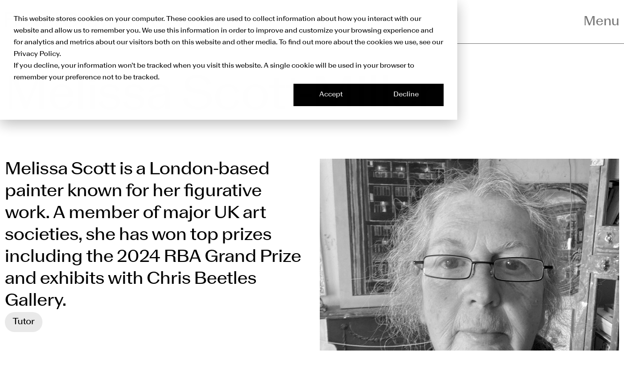

--- FILE ---
content_type: text/html; charset=UTF-8
request_url: https://royaldrawingschool.org/artists/melissa-scott-miller
body_size: 6780
content:
<!doctype html><html lang="en"><head>
  <meta charset="utf-8">
  <title>Melissa Scott-Miller</title>
  
  <link rel="shortcut icon" href="https://royaldrawingschool.org/hubfs/Favicon_Squarespace.png">
  
  <meta name="description" content="Melissa Scott is a London-based painter known for her figurative work. A member of major UK art societies, she has won top prizes including the 2024 RBA Grand Prize and exhibits with Chris Beetles Gallery.">
  <meta name="viewport" content="width=device-width, initial-scale=1.0">

   <meta name="viewport" content="width=device-width, initial-scale=1">

    
    <meta property="og:description" content="Melissa Scott is a London-based painter known for her figurative work. A member of major UK art societies, she has won top prizes including the 2024 RBA Grand Prize and exhibits with Chris Beetles Gallery.">
    <meta property="og:title" content="Melissa Scott-Miller">
    <meta name="twitter:description" content="Melissa Scott is a London-based painter known for her figurative work. A member of major UK art societies, she has won top prizes including the 2024 RBA Grand Prize and exhibits with Chris Beetles Gallery.">
    <meta name="twitter:title" content="Melissa Scott-Miller">

    

    
    <style>
a.cta_button{-moz-box-sizing:content-box !important;-webkit-box-sizing:content-box !important;box-sizing:content-box !important;vertical-align:middle}.hs-breadcrumb-menu{list-style-type:none;margin:0px 0px 0px 0px;padding:0px 0px 0px 0px}.hs-breadcrumb-menu-item{float:left;padding:10px 0px 10px 10px}.hs-breadcrumb-menu-divider:before{content:'›';padding-left:10px}.hs-featured-image-link{border:0}.hs-featured-image{float:right;margin:0 0 20px 20px;max-width:50%}@media (max-width: 568px){.hs-featured-image{float:none;margin:0;width:100%;max-width:100%}}.hs-screen-reader-text{clip:rect(1px, 1px, 1px, 1px);height:1px;overflow:hidden;position:absolute !important;width:1px}
</style>

<link rel="stylesheet" href="https://royaldrawingschool.org/hubfs/hub_generated/template_assets/1/227385852090/1769159579424/template_main.min.css">
    

    
    <link rel="canonical" href="https://royaldrawingschool.org/artists/melissa-scott-miller">


<meta property="og:image" content="https://s3.eu-west-2.amazonaws.com/rds.prod/original_images/Melissa_Scott-Miller_lhAAzNh.jpeg">

<meta name="twitter:image" content="https://s3.eu-west-2.amazonaws.com/rds.prod/original_images/Melissa_Scott-Miller_lhAAzNh.jpeg">


<meta property="og:url" content="https://royaldrawingschool.org/artists/melissa-scott-miller">
<meta name="twitter:card" content="summary">
<meta http-equiv="content-language" content="en">







  <!-- Google Tag Manager -->
  <script>(function (w, d, s, l, i) {
      w[l] = w[l] || []; w[l].push({
        'gtm.start':
          new Date().getTime(), event: 'gtm.js'
      }); var f = d.getElementsByTagName(s)[0],
        j = d.createElement(s), dl = l != 'dataLayer' ? '&l=' + l : ''; j.async = true; j.src =
          'https://www.googletagmanager.com/gtm.js?id=' + i + dl; f.parentNode.insertBefore(j, f);
    })(window, document, 'script', 'dataLayer', 'GTM-K8BLTD4');</script>
  <!-- End Google Tag Manager -->
<meta name="generator" content="HubSpot"></head>

<body>
  <div class="skip-link">
    <a class="skip-link__link" href="#main-content">Skip to main content</a>
  </div>
  <style>
.grid-guide-container {
  margin: 0 10px;
  position: fixed;
  top: 0;
  left: 0;
  right: 0;
  bottom: 0;
  z-index: 9999;
  @media screen and (min-width: 1440px) {
    margin: 0 40px;
  }
}

.grid-guide-container--off {
  display: none;
}

.grid-guide-container--top {
  z-index: 1;
  opacity: 0.3;
}

.grid-guide-container--bottom {
  z-index: -1;
}

.grid-guide {
  position: relative;
  opacity: 0.5;
  pointer-events: none;
  height: 100%;
  display: grid;
  grid-template-columns: repeat(4, 1fr);
  grid-gap: 2rem;
  margin: auto;
}


.grid-guide__column {
  background-color: red;
  height: 100%;
}

@media screen and (min-width: 1024px) {
  .grid-guide {
    grid-template-columns: repeat(12, 1fr);
  }
}


@media screen and (min-width: 1520px) {
  .grid-guide {
    max-width: 1520px;
  }
}
</style>

<section class="grid-guide-container grid-guide-container--off">
  <div class="grid-guide">
    <div class="grid-guide__column"></div>
    <div class="grid-guide__column"></div>
    <div class="grid-guide__column"></div>
    <div class="grid-guide__column"></div>
    <div class="grid-guide__column"></div>
    <div class="grid-guide__column"></div>
    <div class="grid-guide__column"></div>
    <div class="grid-guide__column"></div>
    <div class="grid-guide__column"></div>
    <div class="grid-guide__column"></div>
    <div class="grid-guide__column"></div>
    <div class="grid-guide__column"></div>
  </div>
</section>

<script>
  if (localStorage.getItem('devTools') === 'true') {
    const g = document.querySelector('.grid-guide-container');

    if (g) {
      const states = ['top', 'off', 'bottom'];    
      let state = 0;
      document.addEventListener('keydown', e => {
        if (e.key === 'g') {        
          g.className = `grid-guide-container grid-guide-container--${states[state++ % states.length]}`;
        }
      });
    }
  }
</script>  <div id="hs_cos_wrapper_module_16212637409205" class="hs_cos_wrapper hs_cos_wrapper_widget hs_cos_wrapper_type_module" style="" data-hs-cos-general-type="widget" data-hs-cos-type="module"><header class="header">
  <div class="header__wrapper">
    <a href="/?hsLang=en" class="header__logo">
      
      
      
      
      <img src="https://145954612.fs1.hubspotusercontent-eu1.net/hubfs/145954612/RDS%20Logo%20Horizontal.svg" alt="Royal Drawing School" loading="lazy" width="440" height="41">
    
    </a>

    <div class="header__ctas">
    
      <button class="header__toggle" aria-controls="navigation" aria-expanded="false" aria-label="Toggle navigation menu" aria-haspopup="true" type="button">
      Menu
    </button>
    </div>
  </div>
  <div class="header__nav-wrapper" id="navigation" aria-hidden="true">
    <nav class="header__nav" aria-label="Navigation menu">
      <span id="hs_cos_wrapper_module_16212637409205_" class="hs_cos_wrapper hs_cos_wrapper_widget hs_cos_wrapper_type_menu" style="" data-hs-cos-general-type="widget" data-hs-cos-type="menu"><div id="hs_menu_wrapper_module_16212637409205_" class="hs-menu-wrapper active-branch no-flyouts hs-menu-flow-horizontal" role="navigation" data-sitemap-name="default" data-menu-id="233929410778" aria-label="Navigation Menu">
 <ul role="menu">
  <li class="hs-menu-item hs-menu-depth-1 hs-item-has-children" role="none"><a href="javascript:;" aria-haspopup="true" aria-expanded="false" role="menuitem">Courses</a>
   <ul role="menu" class="hs-menu-children-wrapper">
    <li class="hs-menu-item hs-menu-depth-2" role="none"><a href="https://royaldrawingschool.org/courses/postgraduate-drawing-year" role="menuitem">Postgraduate Drawing Year </a></li>
    <li class="hs-menu-item hs-menu-depth-2" role="none"><a href="https://royaldrawingschool.org/courses/1-year-intensive" role="menuitem">One year online intensive</a></li>
    <li class="hs-menu-item hs-menu-depth-2" role="none"><a href="https://royaldrawingschool.org/courses?lengthofcourse=3months&amp;searchTerm=&amp;type=course" role="menuitem">3-month intensive </a></li>
    <li class="hs-menu-item hs-menu-depth-2" role="none"><a href="https://royaldrawingschool.org/courses?agegroup=adultsover18&amp;lengthofcourse=5weeks,8to10weeks,1to2weeks,2days&amp;searchTerm=&amp;type=course" role="menuitem">1, 5 &amp; 10-week courses</a></li>
    <li class="hs-menu-item hs-menu-depth-2" role="none"><a href="https://royaldrawingschool.org/courses?agegroup=adultsover18&amp;lengthofcourse=1to4hours,1day&amp;type=course" role="menuitem">Drop-in sessions</a></li>
    <li class="hs-menu-item hs-menu-depth-2" role="none"><a href="https://royaldrawingschool.org/courses?lengthofcourse=1to4hours,1day&amp;location=online&amp;searchTerm=&amp;type=course" role="menuitem">1 &amp; 2-hour online sessions</a></li>
    <li class="hs-menu-item hs-menu-depth-2" role="none"><a href="https://royaldrawingschool.org/courses/young-artists" role="menuitem">Young artists </a></li>
    <li class="hs-menu-item hs-menu-depth-2" role="none"><a href="https://royaldrawingschool.org/courses/bespoke-courses" role="menuitem">Bespoke courses </a></li>
   </ul></li>
  <li class="hs-menu-item hs-menu-depth-1" role="none"><a href="https://royaldrawingschool.org/events" role="menuitem">Exhibitions &amp; Events </a></li>
  <li class="hs-menu-item hs-menu-depth-1 hs-item-has-children" role="none"><a href="javascript:;" aria-haspopup="true" aria-expanded="false" role="menuitem">Art &amp; Artists </a>
   <ul role="menu" class="hs-menu-children-wrapper">
    <li class="hs-menu-item hs-menu-depth-2" role="none"><a href="https://royaldrawingschool.org/art-artists" role="menuitem">Meet our artists</a></li>
    <li class="hs-menu-item hs-menu-depth-2" role="none"><a href="https://royaldrawingschool.org/artworks" role="menuitem">Browse 2000 artworks</a></li>
    <li class="hs-menu-item hs-menu-depth-2" role="none"><a href="https://royaldrawingschool.org/for-teachers" role="menuitem">Resources for art educators</a></li>
   </ul></li>
  <li class="hs-menu-item hs-menu-depth-1" role="none"><a href="https://royaldrawingschool.org/living-library/home" role="menuitem">Living Library</a></li>
  <li class="hs-menu-item hs-menu-depth-1" role="none"><a href="https://royaldrawingschool.org/support-us" role="menuitem">Support us</a></li>
 </ul>
</div></span>
  
      <form class="header__search-form" role="search" action="/search" method="get">
        <label class="header__search-label" for="nav-search-input">Search</label>
        <div class="header__input-container">
          <input id="nav-search-input" type="search" name="searchTerm" class="header__search-input" placeholder="Search" aria-label="Search site">
          <input type="hidden" name="type" value="course">
          <button type="submit" class="header__search-button">Search</button>
        </div>
      </form>
    </nav>
  
  </div>
</header></div>  
<main id="main-content">
    
        
        
        
        
        
        
 
        
        
            
        
        
        
            
                
                
            
        
        
        <div id="hs_cos_wrapper_heroPeopleDetail" class="hs_cos_wrapper hs_cos_wrapper_widget hs_cos_wrapper_type_module" style="" data-hs-cos-general-type="widget" data-hs-cos-type="module">

<section class="hero">
  <nav class="hero__breadcrumb" aria-label="Melissa Scott-Miller breadcrumbs" data-breadcrumb-item=""></nav>
  <div class="hero__layout">
    <h1 class="hero__title ">
      <span>Melissa Scott-Miller</span>
      
    </h1>
    <div class="hero__content">
      
      
      <div class="hero__description">Melissa Scott is a London-based painter known for her figurative work. A member of major UK art societies, she has won top prizes including the 2024 RBA Grand Prize and exhibits with Chris Beetles Gallery.</div>
      
      
      
<ul class="tags">
   
  <li>
    
    <span class="tags__item">Tutor</span>
    
  </li>
  
</ul>

      
      
    </div>
    <div class="hero__media">
      
      <img class="hero__media-image" src="https://s3.eu-west-2.amazonaws.com/rds.prod/original_images/Melissa_Scott-Miller_lhAAzNh.jpeg" alt="Melissa Scott-MillerHero Image" loading="lazy">
      
      <div class="hero__media-video">
        
        

        
        
      </div>
    </div>
  </div>
</section></div>
        
            <div id="hs_cos_wrapper_keyInfo" class="hs_cos_wrapper hs_cos_wrapper_widget hs_cos_wrapper_type_module" style="" data-hs-cos-general-type="widget" data-hs-cos-type="module">











<!--// Article -->



  
  
    
  
  
    
  
  

<section class="key-info">
  <div class="key-info__wrapper">
    
    <div class="key-info__content">
      
        
          
            <div class="key-info__item">
              <h3 class="key-info__item__label">Role</h3>
              
                <p class="key-info__item__value">Tutor</p>
              
            </div>
          
        
          
            <div class="key-info__item">
              <h3 class="key-info__item__label">Artist's website</h3>
              
                <p class="key-info__item__value key-info__item__value-link">
                  <a href="http://www.scottmillerart.com/" target="_blank">Melissa Scott-Miller</a>
                </p>
              
            </div>
          
        
      
    </div>
  </div>
</section></div>
        
        
        <div class="people__biography">
        <div id="hs_cos_wrapper_bio" class="hs_cos_wrapper hs_cos_wrapper_widget hs_cos_wrapper_type_module" style="" data-hs-cos-general-type="widget" data-hs-cos-type="module"><section class="media-text ">
	<div class="media-text__wrapper">
		

		
		<div class="media-text__text-column">
			<div id="hs_cos_wrapper_bio_" class="hs_cos_wrapper hs_cos_wrapper_widget hs_cos_wrapper_type_inline_rich_text" style="" data-hs-cos-general-type="widget" data-hs-cos-type="inline_rich_text" data-hs-cos-field="text"><h2>Biography</h2><p>Melissa Scott studied at The Slade School of Art from 1977–81, elected member of the Royal Society of Portrait Painters in 1999 and member of the New English Art Club and the Royal Society of British Artists. Awarded the Elizabeth Greenshields Foundation Scholarship, the Rodney Byrne Scholarship, and the Prize for a Figurative Painting at the Slade. In 2008 she was awarded the Lynn Painter-Stainers Prize and in 2024 the Grand Prize at the Royal Society of British Artists. She has shown in many solo and group shows, many times in the Royal Academy Summer Exhibition and two solo shows at Chris Beetles Gallery, who now exclusively represent Melissa.</p></div>
		</div>
		
	</div>
 
</section></div>
        </div>
        

        
        <div id="hs_cos_wrapper_artworkCarousel" class="hs_cos_wrapper hs_cos_wrapper_widget hs_cos_wrapper_type_module" style="" data-hs-cos-general-type="widget" data-hs-cos-type="module">  
<!-- custom onbect images  -->
                              

<section class="carousel">
  <div class="carousel__wrapper">
    <div class="carousel__top">
      <span class="carousel__title"> Artwork </span>
      <div class="carousel__text">
        <p class="carousel__description"></p>
        
      </div>
    </div>
    <div class="carousel__embla-wrapper">
      <div class="carousel__controls">
        <div class="carousel__buttons">
          <button class="carousel__button carousel__button--prev" type="button">
            <span>Previous slide</span>
          </button>

          <button class="carousel__button carousel__button--next" type="button">
            <span>Next slide</span>
          </button>
        </div>
      </div>
      <div class="carousel__embla-viewport">
        <div class="carousel__embla-container">
          
          <div class="carousel__embla-slide" tabindex="0" aria-label="slide 1" aria-haspopup="dialog" aria-controls="carouselGallery">
            <div class="carousel__slide-content">
              <img src="https://s3.eu-west-2.amazonaws.com/rds.prod/original_images/image_2_3.jpg" alt="Untitled" loading="lazy">
              
              <div class="carousel__artwork-details">
                
                <p class="carousel__artwork-name">Untitled</p>
                 
                <p class="carousel__author">Melissa Scott-Miller </p>
                
              </div>
              
            </div>
          </div>
          
          <div class="carousel__embla-slide" tabindex="0" aria-label="slide 2" aria-haspopup="dialog" aria-controls="carouselGallery">
            <div class="carousel__slide-content">
              <img src="https://s3.eu-west-2.amazonaws.com/rds.prod/original_images/image_1_3.jpg" alt="Untitled" loading="lazy">
              
              <div class="carousel__artwork-details">
                
                <p class="carousel__artwork-name">Untitled</p>
                 
                <p class="carousel__author">Melissa Scott-Miller </p>
                
              </div>
              
            </div>
          </div>
          
          <div class="carousel__embla-slide" tabindex="0" aria-label="slide 3" aria-haspopup="dialog" aria-controls="carouselGallery">
            <div class="carousel__slide-content">
              <img src="https://s3.eu-west-2.amazonaws.com/rds.prod/original_images/image.jpg" alt="Untitled" loading="lazy">
              
              <div class="carousel__artwork-details">
                
                <p class="carousel__artwork-name">Untitled</p>
                 
                <p class="carousel__author">Melissa Scott-Miller</p>
                
              </div>
              
            </div>
          </div>
          
          <div class="carousel__embla-slide" tabindex="0" aria-label="slide 4" aria-haspopup="dialog" aria-controls="carouselGallery">
            <div class="carousel__slide-content">
              <img src="https://s3.eu-west-2.amazonaws.com/rds.prod/original_images/image_3_2.jpg" alt="Untitled" loading="lazy">
              
              <div class="carousel__artwork-details">
                
                <p class="carousel__artwork-name">Untitled</p>
                 
                <p class="carousel__author">Melissa Scott-Miller </p>
                
              </div>
              
            </div>
          </div>
          
          <div class="carousel__embla-slide" tabindex="0" aria-label="slide 5" aria-haspopup="dialog" aria-controls="carouselGallery">
            <div class="carousel__slide-content">
              <img src="https://s3.eu-west-2.amazonaws.com/rds.prod/original_images/image_4_2.jpg" alt="Untitled" loading="lazy">
              
              <div class="carousel__artwork-details">
                
                <p class="carousel__artwork-name">Untitled</p>
                 
                <p class="carousel__author">Melissa Scott-Miller </p>
                
              </div>
              
            </div>
          </div>
          
        </div>
      </div>
    </div>
  </div>

  <div class="carousel__gallery" role="dialog" id="carouselGallery" aria-modal="true">
    <div class="carousel__gallery-wrapper">
      <button class="carousel__close-btn">
        <span>Close</span>
      </button>
      <div class="carousel__gallery-controls">
        <button class="carousel__button carousel__button--prev carousel__gallery-button__prev" type="button">
          <span>Previous slide</span>
        </button>
        <button class="carousel__button carousel__button--next carousel__gallery-button__next" type="button">
          <span>Next slide</span>
        </button>
      </div>
      <div class="carousel__gallery-viewport">
        <div class="carousel__gallery-container">
          
          <div class="carousel__gallery-slide">
            <div class="carousel__gallery-slide-content">
              <div class="carousel__gallery-image-wrapper">
                <img src="https://s3.eu-west-2.amazonaws.com/rds.prod/original_images/image_2_3.jpg" alt="Untitled" loading="lazy">
              </div>

              
              <div class="carousel__artwork-details">
                
                <p class="carousel__artwork-name">Untitled</p>
                 
                <p class="carousel__author">Melissa Scott-Miller </p>
                
              </div>
              
              <div class="carousel__other-details">
                <p><span></span>
                </p>
              </div>
            </div>
          </div>
          
          <div class="carousel__gallery-slide">
            <div class="carousel__gallery-slide-content">
              <div class="carousel__gallery-image-wrapper">
                <img src="https://s3.eu-west-2.amazonaws.com/rds.prod/original_images/image_1_3.jpg" alt="Untitled" loading="lazy">
              </div>

              
              <div class="carousel__artwork-details">
                
                <p class="carousel__artwork-name">Untitled</p>
                 
                <p class="carousel__author">Melissa Scott-Miller </p>
                
              </div>
              
              <div class="carousel__other-details">
                <p><span></span>
                </p>
              </div>
            </div>
          </div>
          
          <div class="carousel__gallery-slide">
            <div class="carousel__gallery-slide-content">
              <div class="carousel__gallery-image-wrapper">
                <img src="https://s3.eu-west-2.amazonaws.com/rds.prod/original_images/image.jpg" alt="Untitled" loading="lazy">
              </div>

              
              <div class="carousel__artwork-details">
                
                <p class="carousel__artwork-name">Untitled</p>
                 
                <p class="carousel__author">Melissa Scott-Miller</p>
                
              </div>
              
              <div class="carousel__other-details">
                <p><span></span>
                </p>
              </div>
            </div>
          </div>
          
          <div class="carousel__gallery-slide">
            <div class="carousel__gallery-slide-content">
              <div class="carousel__gallery-image-wrapper">
                <img src="https://s3.eu-west-2.amazonaws.com/rds.prod/original_images/image_3_2.jpg" alt="Untitled" loading="lazy">
              </div>

              
              <div class="carousel__artwork-details">
                
                <p class="carousel__artwork-name">Untitled</p>
                 
                <p class="carousel__author">Melissa Scott-Miller </p>
                
              </div>
              
              <div class="carousel__other-details">
                <p><span></span>
                </p>
              </div>
            </div>
          </div>
          
          <div class="carousel__gallery-slide">
            <div class="carousel__gallery-slide-content">
              <div class="carousel__gallery-image-wrapper">
                <img src="https://s3.eu-west-2.amazonaws.com/rds.prod/original_images/image_4_2.jpg" alt="Untitled" loading="lazy">
              </div>

              
              <div class="carousel__artwork-details">
                
                <p class="carousel__artwork-name">Untitled</p>
                 
                <p class="carousel__author">Melissa Scott-Miller </p>
                
              </div>
              
              <div class="carousel__other-details">
                <p><span></span>
                </p>
              </div>
            </div>
          </div>
          
        </div>
      </div>
    </div>
  </div>
</section></div>
        

         <div id="hs_cos_wrapper_relateCourse" class="hs_cos_wrapper hs_cos_wrapper_widget hs_cos_wrapper_type_module" style="" data-hs-cos-general-type="widget" data-hs-cos-type="module">
 
 
 
 
 
 

  

  
  
  
    
  
    
  

  
  
  
    
      
    
  
    
      
    
  
























  



<div class="related-carousel">
  <div class="related-carousel__wrapper">
   <div class="related-carousel__top">
      <span class="related-carousel__title">Related Courses</span>
      <div class="related-carousel__text">
        <p class="related-carousel__description">
          
        </p>
      </div>
    </div>
    <div class="related-carousel__embla-wrapper">
      
      <div class="related-carousel__embla-viewport">
        <div class="related-carousel__embla-container related-carousel__embla-container--no-carousel">
        
            <div class="related-carousel__embla-slide">
              <div class="related-carousel__slide-content">
                <div class="related-carousel__image-wrapper">
                  <img src="https://s3.eu-west-2.amazonaws.com/rds.prod/original_images/Wang_Viola_Gengyu_3_CH_ZA67eW6.jpg" alt="City Gardens and Greenhouses" loading="lazy">
                </div>
                <div class="related-carousel__slide-details">
                  <span class="related-carousel__card-label">Course</span>
                  
                    <a href="/courses/city-gardens-and-greenhouses-Spring-2026?hsLang=en" class="related-carousel__card-title">
                      City Gardens and Greenhouses
                    </a>
                  
                </div>
              </div>
            </div>
          
            <div class="related-carousel__embla-slide">
              <div class="related-carousel__slide-content">
                <div class="related-carousel__image-wrapper">
                  <img src="https://s3.eu-west-2.amazonaws.com/rds.prod/original_images/Royal_Drawing_School-201edit.jpg" alt="Nocturnal Interiors" loading="lazy">
                </div>
                <div class="related-carousel__slide-details">
                  <span class="related-carousel__card-label">Course</span>
                  
                    <a href="/courses/nocturnal-interiors-Spring-2026?hsLang=en" class="related-carousel__card-title">
                      Nocturnal Interiors
                    </a>
                  
                </div>
              </div>
            </div>
          
        </div>
      </div>
    </div>
</div>
</div>
</div>

    

</main>


   <div id="hs_cos_wrapper_module_174541517160018" class="hs_cos_wrapper hs_cos_wrapper_widget hs_cos_wrapper_type_module" style="" data-hs-cos-general-type="widget" data-hs-cos-type="module"><footer class="footer">
  <div class="footer__wrapper">
    <div class="footer__content">
      <div class="footer__top">
        <div class="footer__logo-container">
          <a href="/?hsLang=en" class="footer__logo">
            <img src="https://royaldrawingschool.org/hubfs/raw_assets/public/rds-theme/images/icons/Royal-Drawing-School-crest-logo.svg" alt="Royal Drawing School logo" loading="lazy">
          </a>
        </div>
        
        <p class="footer__description">The place to learn to draw, to discover leading and emerging artists, and to celebrate and advance the practice of drawing from life.</p>
        
      </div>

      <div class="footer__newsletter">
        <h2 class="footer__newsletter-title">Sign up to the Newsletter</h2>
        <span id="hs_cos_wrapper_module_174541517160018_" class="hs_cos_wrapper hs_cos_wrapper_widget hs_cos_wrapper_type_form" style="" data-hs-cos-general-type="widget" data-hs-cos-type="form"><h3 id="hs_cos_wrapper_form_34150074_title" class="hs_cos_wrapper form-title" data-hs-cos-general-type="widget_field" data-hs-cos-type="text"></h3>

<div id="hs_form_target_form_34150074"></div>









</span>
      </div>

      <div class="footer__links">
        <ul class="footer__socials">
          
          <li class="footer__social-link footer__social-link--tiktok">
            <a href="https://www.tiktok.com/@royaldrawingschool?lang=en" target="_blank">
              <span>View Royal Drawing School on tiktok</span>
            </a>
          </li>
          
          <li class="footer__social-link footer__social-link--youtube">
            <a href="https://www.youtube.com/@RoyalDrawingSchool" target="_blank">
              <span>View Royal Drawing School on youtube</span>
            </a>
          </li>
          
          <li class="footer__social-link footer__social-link--facebook">
            <a href="https://www.facebook.com/royaldrawingschool/" target="_blank">
              <span>View Royal Drawing School on facebook</span>
            </a>
          </li>
          
          <li class="footer__social-link footer__social-link--instagram">
            <a href="https://www.instagram.com/royaldrawingschool/" target="_blank">
              <span>View Royal Drawing School on instagram</span>
            </a>
          </li>
          
        </ul>
        <div class="footer__helpful-links">
           
          <div class="footer__links-section footer__links-section--desktop">
            <h3 class="footer__section-label">
              About us
            </h3>
            <ul class="footer__links-list">
              
              <li>
                <a href="https://royaldrawingschool.org/about-us?hsLang=en">
                  What we do
                </a>
              </li>
              
              <li>
                <a href="https://royaldrawingschool.org/about-us?hsLang=en#vision">
                  Our mission
                </a>
              </li>
              
              <li>
                <a href="https://royaldrawingschool.org/about-us/people?hsLang=en">
                  People
                </a>
              </li>
              
              <li>
                <a href="https://royaldrawingschool.org/about-us/equity-diversity-inclusion?hsLang=en">
                  Equity, diversity &amp; inclusion
                </a>
              </li>
              
            </ul>
          </div>
          
          <div class="footer__links-section footer__links-section--desktop">
            <h3 class="footer__section-label">
              Get involved
            </h3>
            <ul class="footer__links-list">
              
              <li>
                <a href="https://royaldrawingschool.org/support-us?hsLang=en">
                  Support us
                </a>
              </li>
              
              <li>
                <a href="https://royaldrawingschool.org/article-listing?hsLang=en">
                  Blog
                </a>
              </li>
              
              <li>
                <a href="https://royaldrawingschool.org/alumni-opportunities?hsLang=en">
                  Alumni opportunities
                </a>
              </li>
              
              <li>
                <a href="https://royaldrawingschool.org/jobs?hsLang=en">
                  Jobs
                </a>
              </li>
              
            </ul>
          </div>
          
          <div class="footer__links-section footer__links-section--desktop">
            <h3 class="footer__section-label">
              Here to help
            </h3>
            <ul class="footer__links-list">
              
              <li>
                <a href="https://royaldrawingschool.org/here-to-help/?hsLang=en#contacts">
                  Contact
                </a>
              </li>
              
              <li>
                <a href="https://royaldrawingschool.org/here-to-help/?hsLang=en#term-dates">
                  Term dates
                </a>
              </li>
              
              <li>
                <a href="https://royaldrawingschool.org/here-to-help?hsLang=en#facilities">
                  Facilities &amp; accessibility
                </a>
              </li>
              
              <li>
                <a href="https://royaldrawingschool.org/here-to-help/faqs?hsLang=en">
                  FAQs
                </a>
              </li>
              
            </ul>
          </div>
            
          <details class="footer__links-section footer__links-section--mobile">
            <summary class="footer__section-label">
              <span>About us</span>
            </summary>
            <ul class="footer__links-list">
              
              <li>
                
                <a href="https://royaldrawingschool.org/about-us?hsLang=en">
                  What we do
                </a>
              </li>
              
              <li>
                
                <a href="https://royaldrawingschool.org/about-us?hsLang=en#vision">
                  Our mission
                </a>
              </li>
              
              <li>
                
                <a href="https://royaldrawingschool.org/about-us/people?hsLang=en">
                  People
                </a>
              </li>
              
              <li>
                
                <a href="https://royaldrawingschool.org/about-us/equity-diversity-inclusion?hsLang=en">
                  Equity, diversity &amp; inclusion
                </a>
              </li>
              
            </ul>
          </details>
          
          <details class="footer__links-section footer__links-section--mobile">
            <summary class="footer__section-label">
              <span>Get involved</span>
            </summary>
            <ul class="footer__links-list">
              
              <li>
                
                <a href="https://royaldrawingschool.org/support-us?hsLang=en">
                  Support us
                </a>
              </li>
              
              <li>
                
                <a href="https://royaldrawingschool.org/article-listing?hsLang=en">
                  Blog
                </a>
              </li>
              
              <li>
                
                <a href="https://royaldrawingschool.org/alumni-opportunities?hsLang=en">
                  Alumni opportunities
                </a>
              </li>
              
              <li>
                
                <a href="https://royaldrawingschool.org/jobs?hsLang=en">
                  Jobs
                </a>
              </li>
              
            </ul>
          </details>
          
          <details class="footer__links-section footer__links-section--mobile">
            <summary class="footer__section-label">
              <span>Here to help</span>
            </summary>
            <ul class="footer__links-list">
              
              <li>
                
                <a href="https://royaldrawingschool.org/here-to-help/?hsLang=en#contacts">
                  Contact
                </a>
              </li>
              
              <li>
                
                <a href="https://royaldrawingschool.org/here-to-help/?hsLang=en#term-dates">
                  Term dates
                </a>
              </li>
              
              <li>
                
                <a href="https://royaldrawingschool.org/here-to-help?hsLang=en#facilities">
                  Facilities &amp; accessibility
                </a>
              </li>
              
              <li>
                
                <a href="https://royaldrawingschool.org/here-to-help/faqs?hsLang=en">
                  FAQs
                </a>
              </li>
              
            </ul>
          </details>
          
        </div>
      </div>
    </div>
  </div>
  <div class="footer__bottom">
    <div class="footer__bottom-wrapper">
      <div class="footer__copyright">
        <p>© Royal Drawing School 2025</p>
        <p>
          Royal Drawing School is a registered charity in England and Wales (No.
          1101538)
        </p>
      </div>
      <ul class="footer__policy-links">
        
        <li>
          <a href="https://royaldrawingschool.org/terms-and-conditions?hsLang=en">
            Terms &amp; conditions
          </a>
        </li>
        
        <li>
          <a href="https://royaldrawingschool.org/website-accessibility?hsLang=en">
            Web accessibility
          </a>
        </li>
        
        <li>
          <a href="https://royaldrawingschool.org/policies?hsLang=en">
            Policies
          </a>
        </li>
        
      </ul>
    </div>
  </div>
</footer></div> 
  
<!-- HubSpot performance collection script -->
<script defer src="/hs/hsstatic/content-cwv-embed/static-1.1293/embed.js"></script>
<script src="https://royaldrawingschool.org/hubfs/hub_generated/template_assets/1/227385852091/1769159571608/template_main.min.js"></script>
<script>
var hsVars = hsVars || {}; hsVars['language'] = 'en';
</script>

<script src="/hs/hsstatic/cos-i18n/static-1.53/bundles/project.js"></script>

    <!--[if lte IE 8]>
    <script charset="utf-8" src="https://js-eu1.hsforms.net/forms/v2-legacy.js"></script>
    <![endif]-->

<script data-hs-allowed="true" src="/_hcms/forms/v2.js"></script>

    <script data-hs-allowed="true">
        var options = {
            portalId: '145156657',
            formId: '64f2fc65-6b45-456b-915c-24cffeeddafc',
            formInstanceId: '2752',
            
            pageId: 'crm-238883995849-2-142453095-165217773765',
            
            region: 'eu1',
            
            
            
            
            pageName: "Melissa Scott-Miller",
            
            
            
            inlineMessage: "<span>Thank you for subscribing. By doing so, you consent to the collection of your personal data in accordance with our Privacy Policy. You may unsubscribe at any time.<\/span>",
            
            
            rawInlineMessage: "<span>Thank you for subscribing. By doing so, you consent to the collection of your personal data in accordance with our Privacy Policy. You may unsubscribe at any time.<\/span>",
            
            
            hsFormKey: "5fc188302975cd3285ca86bba8ada913",
            
            
            css: '',
            target: '#hs_form_target_form_34150074',
            
            
            
            
            
            
            
            contentType: "standard-page",
            
            
            
            formsBaseUrl: '/_hcms/forms/',
            
            
            
            formData: {
                cssClass: 'hs-form stacked hs-custom-form'
            }
        };

        options.getExtraMetaDataBeforeSubmit = function() {
            var metadata = {};
            

            if (hbspt.targetedContentMetadata) {
                var count = hbspt.targetedContentMetadata.length;
                var targetedContentData = [];
                for (var i = 0; i < count; i++) {
                    var tc = hbspt.targetedContentMetadata[i];
                     if ( tc.length !== 3) {
                        continue;
                     }
                     targetedContentData.push({
                        definitionId: tc[0],
                        criterionId: tc[1],
                        smartTypeId: tc[2]
                     });
                }
                metadata["targetedContentMetadata"] = JSON.stringify(targetedContentData);
            }

            return metadata;
        };

        hbspt.forms.create(options);
    </script>


<!-- Start of HubSpot Analytics Code -->
<script type="text/javascript">
var _hsq = _hsq || [];
_hsq.push(["setContentType", "standard-page"]);
_hsq.push(["setCanonicalUrl", "https:\/\/royaldrawingschool.org\/artists\/melissa-scott-miller"]);
_hsq.push(["setPageId", "crm-238883995849-2-142453095-165217773765"]);
_hsq.push(["setContentMetadata", {
    "contentPageId": 238883995849,
    "legacyPageId": "crm-238883995849-2-142453095-165217773765",
    "contentFolderId": null,
    "contentGroupId": null,
    "abTestId": null,
    "languageVariantId": 238883995849,
    "languageCode": "en",
    
    
}]);
</script>

<script type="text/javascript" id="hs-script-loader" async defer src="/hs/scriptloader/145156657.js"></script>
<!-- End of HubSpot Analytics Code -->


<script type="text/javascript">
var hsVars = {
    render_id: "fa5f769e-d83d-4597-b4b5-e14d837f3153",
    ticks: 1769188284415,
    page_id: 238883995849,
    dynamic_page_id: "crm-238883995849-2-142453095-165217773765",
    content_group_id: 0,
    portal_id: 145156657,
    app_hs_base_url: "https://app-eu1.hubspot.com",
    cp_hs_base_url: "https://cp-eu1.hubspot.com",
    language: "en",
    analytics_page_type: "standard-page",
    scp_content_type: "",
    
    analytics_page_id: "crm-238883995849-2-142453095-165217773765",
    category_id: 1,
    folder_id: 0,
    is_hubspot_user: false
}
</script>


<script defer src="/hs/hsstatic/HubspotToolsMenu/static-1.432/js/index.js"></script>



 
  <!-- Google Tag Manager (noscript) -->
  <noscript><iframe src="https://www.googletagmanager.com/ns.html?id=GTM-K8BLTD4" height="0" width="0" style="display:none;visibility:hidden"></iframe></noscript>
  <!-- End Google Tag Manager (noscript) -->


</body></html>

--- FILE ---
content_type: image/svg+xml
request_url: https://145156657.fs1.hubspotusercontent-eu1.net/hubfs/145156657/raw_assets/public/rds-theme/images/icons/facebook.svg
body_size: -360
content:
<svg width="12" height="24" viewBox="0 0 12 24" fill="none" xmlns="http://www.w3.org/2000/svg">
<path d="M9.82868 3.98403H12V0.168036C10.9487 0.0544523 9.89238 -0.00162514 8.83542 3.58369e-05C5.69394 3.58369e-05 3.54572 1.99203 3.54572 5.64003V8.78402H0V13.056H3.54572V24H7.79596V13.056H11.3301L11.8614 8.78402H7.79596V6.06003C7.79596 4.80003 8.11935 3.98403 9.82868 3.98403Z" fill="black"/>
</svg>


--- FILE ---
content_type: application/javascript
request_url: https://royaldrawingschool.org/hubfs/hub_generated/template_assets/1/227385852091/1769159571608/template_main.min.js
body_size: 149242
content:
(()=>{var e={34:(e,t,n)=>{"use strict";var r=n(4901);e.exports=function(e){return"object"==typeof e?null!==e:r(e)}},81:(e,t,n)=>{"use strict";var r=n(9565),o=n(9306),a=n(8551),i=n(6823),l=n(851),s=TypeError;e.exports=function(e,t){var n=arguments.length<2?l(e):t;if(o(n))return a(r(n,e));throw new s(i(e)+" is not iterable")}},283:(e,t,n)=>{"use strict";var r=n(9504),o=n(9039),a=n(4901),i=n(9297),l=n(3724),s=n(350).CONFIGURABLE,u=n(3706),c=n(1181),f=c.enforce,d=c.get,p=String,m=Object.defineProperty,h=r("".slice),v=r("".replace),g=r([].join),y=l&&!o(function(){return 8!==m(function(){},"length",{value:8}).length}),b=String(String).split("String"),w=e.exports=function(e,t,n){"Symbol("===h(p(t),0,7)&&(t="["+v(p(t),/^Symbol\(([^)]*)\).*$/,"$1")+"]"),n&&n.getter&&(t="get "+t),n&&n.setter&&(t="set "+t),(!i(e,"name")||s&&e.name!==t)&&(l?m(e,"name",{value:t,configurable:!0}):e.name=t),y&&n&&i(n,"arity")&&e.length!==n.arity&&m(e,"length",{value:n.arity});try{n&&i(n,"constructor")&&n.constructor?l&&m(e,"prototype",{writable:!1}):e.prototype&&(e.prototype=void 0)}catch(e){}var r=f(e);return i(r,"source")||(r.source=g(b,"string"==typeof t?t:"")),e};Function.prototype.toString=w(function(){return a(this)&&d(this).source||u(this)},"toString")},308:function(e,t,n){"use strict";var r=this&&this.__importDefault||function(e){return e&&e.__esModule?e:{default:e}};Object.defineProperty(t,"__esModule",{value:!0}),t.default=function e(t,n){void 0===n&&(n={});for(var r=[],o="function"==typeof n.replace,u=n.transform||i.returnFirstArg,c=n.library||l,f=c.cloneElement,d=c.createElement,p=c.isValidElement,m=t.length,h=0;h<m;h++){var v=t[h];if(o){var g=n.replace(v,h);if(p(g)){m>1&&(g=f(g,{key:g.key||h})),r.push(u(g,v,h));continue}}if("text"!==v.type){var y=v,b={};s(y)?((0,i.setStyleProp)(y.attribs.style,y.attribs),b=y.attribs):y.attribs&&(b=(0,a.default)(y.attribs,y.name));var w=void 0;switch(v.type){case"script":case"style":v.children[0]&&(b.dangerouslySetInnerHTML={__html:v.children[0].data});break;case"tag":"textarea"===v.name&&v.children[0]?b.defaultValue=v.children[0].data:v.children&&v.children.length&&(w=e(v.children,n));break;default:continue}m>1&&(b.key=h),r.push(u(d(v.name,b,w),v,h))}else{var E=!v.data.trim().length;if(E&&v.parent&&!(0,i.canTextBeChildOfNode)(v.parent))continue;if(n.trim&&E)continue;r.push(u(v.data,v,h))}}return 1===r.length?r[0]:r};var o=n(6540),a=r(n(840)),i=n(4958),l={cloneElement:o.cloneElement,createElement:o.createElement,isValidElement:o.isValidElement};function s(e){return i.PRESERVE_CUSTOM_ATTRIBUTES&&"tag"===e.type&&(0,i.isCustomComponent)(e.name,e.attribs)}},350:(e,t,n)=>{"use strict";var r=n(3724),o=n(9297),a=Function.prototype,i=r&&Object.getOwnPropertyDescriptor,l=o(a,"name"),s=l&&"something"===function(){}.name,u=l&&(!r||r&&i(a,"name").configurable);e.exports={EXISTS:l,PROPER:s,CONFIGURABLE:u}},397:(e,t,n)=>{"use strict";var r=n(7751);e.exports=r("document","documentElement")},421:e=>{"use strict";e.exports={}},442:function(e,t,n){"use strict";var r=this&&this.__importDefault||function(e){return e&&e.__esModule?e:{default:e}};Object.defineProperty(t,"__esModule",{value:!0}),t.htmlToDOM=t.domToReact=t.attributesToProps=t.Text=t.ProcessingInstruction=t.Element=t.Comment=void 0,t.default=function(e,t){if("string"!=typeof e)throw new TypeError("First argument must be a string");return e?(0,i.default)((0,o.default)(e,(null==t?void 0:t.htmlparser2)||s),t):[]};var o=r(n(2471));t.htmlToDOM=o.default;var a=r(n(840));t.attributesToProps=a.default;var i=r(n(308));t.domToReact=i.default;var l=n(1141);Object.defineProperty(t,"Comment",{enumerable:!0,get:function(){return l.Comment}}),Object.defineProperty(t,"Element",{enumerable:!0,get:function(){return l.Element}}),Object.defineProperty(t,"ProcessingInstruction",{enumerable:!0,get:function(){return l.ProcessingInstruction}}),Object.defineProperty(t,"Text",{enumerable:!0,get:function(){return l.Text}});var s={lowerCaseAttributeNames:!1}},445:function(e){e.exports=function(){"use strict";var e={LTS:"h:mm:ss A",LT:"h:mm A",L:"MM/DD/YYYY",LL:"MMMM D, YYYY",LLL:"MMMM D, YYYY h:mm A",LLLL:"dddd, MMMM D, YYYY h:mm A"},t=/(\[[^[]*\])|([-_:/.,()\s]+)|(A|a|Q|YYYY|YY?|ww?|MM?M?M?|Do|DD?|hh?|HH?|mm?|ss?|S{1,3}|z|ZZ?)/g,n=/\d/,r=/\d\d/,o=/\d\d?/,a=/\d*[^-_:/,()\s\d]+/,i={},l=function(e){return(e=+e)+(e>68?1900:2e3)},s=function(e){return function(t){this[e]=+t}},u=[/[+-]\d\d:?(\d\d)?|Z/,function(e){(this.zone||(this.zone={})).offset=function(e){if(!e)return 0;if("Z"===e)return 0;var t=e.match(/([+-]|\d\d)/g),n=60*t[1]+(+t[2]||0);return 0===n?0:"+"===t[0]?-n:n}(e)}],c=function(e){var t=i[e];return t&&(t.indexOf?t:t.s.concat(t.f))},f=function(e,t){var n,r=i.meridiem;if(r){for(var o=1;o<=24;o+=1)if(e.indexOf(r(o,0,t))>-1){n=o>12;break}}else n=e===(t?"pm":"PM");return n},d={A:[a,function(e){this.afternoon=f(e,!1)}],a:[a,function(e){this.afternoon=f(e,!0)}],Q:[n,function(e){this.month=3*(e-1)+1}],S:[n,function(e){this.milliseconds=100*+e}],SS:[r,function(e){this.milliseconds=10*+e}],SSS:[/\d{3}/,function(e){this.milliseconds=+e}],s:[o,s("seconds")],ss:[o,s("seconds")],m:[o,s("minutes")],mm:[o,s("minutes")],H:[o,s("hours")],h:[o,s("hours")],HH:[o,s("hours")],hh:[o,s("hours")],D:[o,s("day")],DD:[r,s("day")],Do:[a,function(e){var t=i.ordinal,n=e.match(/\d+/);if(this.day=n[0],t)for(var r=1;r<=31;r+=1)t(r).replace(/\[|\]/g,"")===e&&(this.day=r)}],w:[o,s("week")],ww:[r,s("week")],M:[o,s("month")],MM:[r,s("month")],MMM:[a,function(e){var t=c("months"),n=(c("monthsShort")||t.map(function(e){return e.slice(0,3)})).indexOf(e)+1;if(n<1)throw new Error;this.month=n%12||n}],MMMM:[a,function(e){var t=c("months").indexOf(e)+1;if(t<1)throw new Error;this.month=t%12||t}],Y:[/[+-]?\d+/,s("year")],YY:[r,function(e){this.year=l(e)}],YYYY:[/\d{4}/,s("year")],Z:u,ZZ:u};function p(n){var r,o;r=n,o=i&&i.formats;for(var a=(n=r.replace(/(\[[^\]]+])|(LTS?|l{1,4}|L{1,4})/g,function(t,n,r){var a=r&&r.toUpperCase();return n||o[r]||e[r]||o[a].replace(/(\[[^\]]+])|(MMMM|MM|DD|dddd)/g,function(e,t,n){return t||n.slice(1)})})).match(t),l=a.length,s=0;s<l;s+=1){var u=a[s],c=d[u],f=c&&c[0],p=c&&c[1];a[s]=p?{regex:f,parser:p}:u.replace(/^\[|\]$/g,"")}return function(e){for(var t={},n=0,r=0;n<l;n+=1){var o=a[n];if("string"==typeof o)r+=o.length;else{var i=o.regex,s=o.parser,u=e.slice(r),c=i.exec(u)[0];s.call(t,c),e=e.replace(c,"")}}return function(e){var t=e.afternoon;if(void 0!==t){var n=e.hours;t?n<12&&(e.hours+=12):12===n&&(e.hours=0),delete e.afternoon}}(t),t}}return function(e,t,n){n.p.customParseFormat=!0,e&&e.parseTwoDigitYear&&(l=e.parseTwoDigitYear);var r=t.prototype,o=r.parse;r.parse=function(e){var t=e.date,r=e.utc,a=e.args;this.$u=r;var l=a[1];if("string"==typeof l){var s=!0===a[2],u=!0===a[3],c=s||u,f=a[2];u&&(f=a[2]),i=this.$locale(),!s&&f&&(i=n.Ls[f]),this.$d=function(e,t,n,r){try{if(["x","X"].indexOf(t)>-1)return new Date(("X"===t?1e3:1)*e);var o=p(t)(e),a=o.year,i=o.month,l=o.day,s=o.hours,u=o.minutes,c=o.seconds,f=o.milliseconds,d=o.zone,m=o.week,h=new Date,v=l||(a||i?1:h.getDate()),g=a||h.getFullYear(),y=0;a&&!i||(y=i>0?i-1:h.getMonth());var b,w=s||0,E=u||0,S=c||0,k=f||0;return d?new Date(Date.UTC(g,y,v,w,E,S,k+60*d.offset*1e3)):n?new Date(Date.UTC(g,y,v,w,E,S,k)):(b=new Date(g,y,v,w,E,S,k),m&&(b=r(b).week(m).toDate()),b)}catch(e){return new Date("")}}(t,l,r,n),this.init(),f&&!0!==f&&(this.$L=this.locale(f).$L),c&&t!=this.format(l)&&(this.$d=new Date("")),i={}}else if(l instanceof Array)for(var d=l.length,m=1;m<=d;m+=1){a[1]=l[m-1];var h=n.apply(this,a);if(h.isValid()){this.$d=h.$d,this.$L=h.$L,this.init();break}m===d&&(this.$d=new Date(""))}else o.call(this,e)}}}()},550:(e,t,n)=>{"use strict";var r=n(4576);e.exports=r.Promise},616:(e,t,n)=>{"use strict";var r=n(9039);e.exports=!r(function(){var e=function(){}.bind();return"function"!=typeof e||e.hasOwnProperty("prototype")})},655:(e,t,n)=>{"use strict";var r=n(6955),o=String;e.exports=function(e){if("Symbol"===r(e))throw new TypeError("Cannot convert a Symbol value to a string");return o(e)}},679:(e,t,n)=>{"use strict";var r=n(1625),o=TypeError;e.exports=function(e,t){if(r(t,e))return e;throw new o("Incorrect invocation")}},687:(e,t,n)=>{"use strict";var r=n(4913).f,o=n(9297),a=n(8227)("toStringTag");e.exports=function(e,t,n){e&&!n&&(e=e.prototype),e&&!o(e,a)&&r(e,a,{configurable:!0,value:t})}},706:(e,t,n)=>{"use strict";var r=n(350).PROPER,o=n(9039),a=n(7452);e.exports=function(e){return o(function(){return!!a[e]()||"​᠎"!=="​᠎"[e]()||r&&a[e].name!==e})}},741:e=>{"use strict";var t=Math.ceil,n=Math.floor;e.exports=Math.trunc||function(e){var r=+e;return(r>0?n:t)(r)}},757:(e,t,n)=>{"use strict";var r=n(7751),o=n(4901),a=n(1625),i=n(7040),l=Object;e.exports=i?function(e){return"symbol"==typeof e}:function(e){var t=r("Symbol");return o(t)&&a(t.prototype,l(e))}},840:(e,t,n)=>{"use strict";Object.defineProperty(t,"__esModule",{value:!0}),t.default=function(e,t){void 0===e&&(e={});var n={},u=Boolean(e.type&&l[e.type]);for(var c in e){var f=e[c];if((0,r.isCustomAttribute)(c))n[c]=f;else{var d=c.toLowerCase(),p=s(d);if(p){var m=(0,r.getPropertyInfo)(p);switch(a.includes(p)&&i.includes(t)&&!u&&(p=s("default"+d)),n[p]=f,m&&m.type){case r.BOOLEAN:n[p]=!0;break;case r.OVERLOADED_BOOLEAN:""===f&&(n[p]=!0)}}else o.PRESERVE_CUSTOM_ATTRIBUTES&&(n[c]=f)}}return(0,o.setStyleProp)(e.style,n),n};var r=n(4210),o=n(4958),a=["checked","value"],i=["input","select","textarea"],l={reset:!0,submit:!0};function s(e){return r.possibleStandardNames[e]}},851:(e,t,n)=>{"use strict";var r=n(6955),o=n(5966),a=n(4117),i=n(6269),l=n(8227)("iterator");e.exports=function(e){if(!a(e))return o(e,l)||o(e,"@@iterator")||i[r(e)]}},961:(e,t,n)=>{"use strict";!function e(){if("undefined"!=typeof __REACT_DEVTOOLS_GLOBAL_HOOK__&&"function"==typeof __REACT_DEVTOOLS_GLOBAL_HOOK__.checkDCE)try{__REACT_DEVTOOLS_GLOBAL_HOOK__.checkDCE(e)}catch(e){console.error(e)}}(),e.exports=n(6221)},1072:(e,t,n)=>{"use strict";var r=n(1828),o=n(8727);e.exports=Object.keys||function(e){return r(e,o)}},1088:(e,t,n)=>{"use strict";var r=n(6518),o=n(9565),a=n(6395),i=n(350),l=n(4901),s=n(3994),u=n(2787),c=n(2967),f=n(687),d=n(6699),p=n(6840),m=n(8227),h=n(6269),v=n(7657),g=i.PROPER,y=i.CONFIGURABLE,b=v.IteratorPrototype,w=v.BUGGY_SAFARI_ITERATORS,E=m("iterator"),S="keys",k="values",_="entries",x=function(){return this};e.exports=function(e,t,n,i,m,v,C){s(n,t,i);var O,T,P,N=function(e){if(e===m&&F)return F;if(!w&&e&&e in R)return R[e];switch(e){case S:case k:case _:return function(){return new n(this,e)}}return function(){return new n(this)}},L=t+" Iterator",A=!1,R=e.prototype,D=R[E]||R["@@iterator"]||m&&R[m],F=!w&&D||N(m),j="Array"===t&&R.entries||D;if(j&&(O=u(j.call(new e)))!==Object.prototype&&O.next&&(a||u(O)===b||(c?c(O,b):l(O[E])||p(O,E,x)),f(O,L,!0,!0),a&&(h[L]=x)),g&&m===k&&D&&D.name!==k&&(!a&&y?d(R,"name",k):(A=!0,F=function(){return o(D,this)})),m)if(T={values:N(k),keys:v?F:N(S),entries:N(_)},C)for(P in T)(w||A||!(P in R))&&p(R,P,T[P]);else r({target:t,proto:!0,forced:w||A},T);return a&&!C||R[E]===F||p(R,E,F,{name:m}),h[t]=F,T}},1133:function(e,t,n){"use strict";var r=this&&this.__importDefault||function(e){return e&&e.__esModule?e:{default:e}};Object.defineProperty(t,"__esModule",{value:!0}),t.default=function(e,t){var n=null;if(!e||"string"!=typeof e)return n;var r=(0,o.default)(e),a="function"==typeof t;return r.forEach(function(e){if("declaration"===e.type){var r=e.property,o=e.value;a?t(r,o,e):o&&((n=n||{})[r]=o)}}),n};var o=r(n(9788))},1141:function(e,t,n){"use strict";var r=this&&this.__createBinding||(Object.create?function(e,t,n,r){void 0===r&&(r=n);var o=Object.getOwnPropertyDescriptor(t,n);o&&!("get"in o?!t.__esModule:o.writable||o.configurable)||(o={enumerable:!0,get:function(){return t[n]}}),Object.defineProperty(e,r,o)}:function(e,t,n,r){void 0===r&&(r=n),e[r]=t[n]}),o=this&&this.__exportStar||function(e,t){for(var n in e)"default"===n||Object.prototype.hasOwnProperty.call(t,n)||r(t,e,n)};Object.defineProperty(t,"__esModule",{value:!0}),t.DomHandler=void 0;var a=n(5413),i=n(6957);o(n(6957),t);var l={withStartIndices:!1,withEndIndices:!1,xmlMode:!1},s=function(){function e(e,t,n){this.dom=[],this.root=new i.Document(this.dom),this.done=!1,this.tagStack=[this.root],this.lastNode=null,this.parser=null,"function"==typeof t&&(n=t,t=l),"object"==typeof e&&(t=e,e=void 0),this.callback=null!=e?e:null,this.options=null!=t?t:l,this.elementCB=null!=n?n:null}return e.prototype.onparserinit=function(e){this.parser=e},e.prototype.onreset=function(){this.dom=[],this.root=new i.Document(this.dom),this.done=!1,this.tagStack=[this.root],this.lastNode=null,this.parser=null},e.prototype.onend=function(){this.done||(this.done=!0,this.parser=null,this.handleCallback(null))},e.prototype.onerror=function(e){this.handleCallback(e)},e.prototype.onclosetag=function(){this.lastNode=null;var e=this.tagStack.pop();this.options.withEndIndices&&(e.endIndex=this.parser.endIndex),this.elementCB&&this.elementCB(e)},e.prototype.onopentag=function(e,t){var n=this.options.xmlMode?a.ElementType.Tag:void 0,r=new i.Element(e,t,void 0,n);this.addNode(r),this.tagStack.push(r)},e.prototype.ontext=function(e){var t=this.lastNode;if(t&&t.type===a.ElementType.Text)t.data+=e,this.options.withEndIndices&&(t.endIndex=this.parser.endIndex);else{var n=new i.Text(e);this.addNode(n),this.lastNode=n}},e.prototype.oncomment=function(e){if(this.lastNode&&this.lastNode.type===a.ElementType.Comment)this.lastNode.data+=e;else{var t=new i.Comment(e);this.addNode(t),this.lastNode=t}},e.prototype.oncommentend=function(){this.lastNode=null},e.prototype.oncdatastart=function(){var e=new i.Text(""),t=new i.CDATA([e]);this.addNode(t),e.parent=t,this.lastNode=e},e.prototype.oncdataend=function(){this.lastNode=null},e.prototype.onprocessinginstruction=function(e,t){var n=new i.ProcessingInstruction(e,t);this.addNode(n)},e.prototype.handleCallback=function(e){if("function"==typeof this.callback)this.callback(e,this.dom);else if(e)throw e},e.prototype.addNode=function(e){var t=this.tagStack[this.tagStack.length-1],n=t.children[t.children.length-1];this.options.withStartIndices&&(e.startIndex=this.parser.startIndex),this.options.withEndIndices&&(e.endIndex=this.parser.endIndex),t.children.push(e),n&&(e.prev=n,n.next=e),e.parent=t,this.lastNode=null},e}();t.DomHandler=s,t.default=s},1181:(e,t,n)=>{"use strict";var r,o,a,i=n(8622),l=n(4576),s=n(34),u=n(6699),c=n(9297),f=n(7629),d=n(6119),p=n(421),m="Object already initialized",h=l.TypeError,v=l.WeakMap;if(i||f.state){var g=f.state||(f.state=new v);g.get=g.get,g.has=g.has,g.set=g.set,r=function(e,t){if(g.has(e))throw new h(m);return t.facade=e,g.set(e,t),t},o=function(e){return g.get(e)||{}},a=function(e){return g.has(e)}}else{var y=d("state");p[y]=!0,r=function(e,t){if(c(e,y))throw new h(m);return t.facade=e,u(e,y,t),t},o=function(e){return c(e,y)?e[y]:{}},a=function(e){return c(e,y)}}e.exports={set:r,get:o,has:a,enforce:function(e){return a(e)?o(e):r(e,{})},getterFor:function(e){return function(t){var n;if(!s(t)||(n=o(t)).type!==e)throw new h("Incompatible receiver, "+e+" required");return n}}}},1247:(e,t,n)=>{"use strict";
/**
 * @license React
 * react-dom-client.production.js
 *
 * Copyright (c) Meta Platforms, Inc. and affiliates.
 *
 * This source code is licensed under the MIT license found in the
 * LICENSE file in the root directory of this source tree.
 */var r=n(9982),o=n(6540),a=n(961);function i(e){var t="https://react.dev/errors/"+e;if(1<arguments.length){t+="?args[]="+encodeURIComponent(arguments[1]);for(var n=2;n<arguments.length;n++)t+="&args[]="+encodeURIComponent(arguments[n])}return"Minified React error #"+e+"; visit "+t+" for the full message or use the non-minified dev environment for full errors and additional helpful warnings."}function l(e){return!(!e||1!==e.nodeType&&9!==e.nodeType&&11!==e.nodeType)}function s(e){var t=e,n=e;if(e.alternate)for(;t.return;)t=t.return;else{e=t;do{!!(4098&(t=e).flags)&&(n=t.return),e=t.return}while(e)}return 3===t.tag?n:null}function u(e){if(13===e.tag){var t=e.memoizedState;if(null===t&&null!==(e=e.alternate)&&(t=e.memoizedState),null!==t)return t.dehydrated}return null}function c(e){if(s(e)!==e)throw Error(i(188))}function f(e){var t=e.tag;if(5===t||26===t||27===t||6===t)return e;for(e=e.child;null!==e;){if(null!==(t=f(e)))return t;e=e.sibling}return null}var d=Object.assign,p=Symbol.for("react.element"),m=Symbol.for("react.transitional.element"),h=Symbol.for("react.portal"),v=Symbol.for("react.fragment"),g=Symbol.for("react.strict_mode"),y=Symbol.for("react.profiler"),b=Symbol.for("react.provider"),w=Symbol.for("react.consumer"),E=Symbol.for("react.context"),S=Symbol.for("react.forward_ref"),k=Symbol.for("react.suspense"),_=Symbol.for("react.suspense_list"),x=Symbol.for("react.memo"),C=Symbol.for("react.lazy");Symbol.for("react.scope");var O=Symbol.for("react.activity");Symbol.for("react.legacy_hidden"),Symbol.for("react.tracing_marker");var T=Symbol.for("react.memo_cache_sentinel");Symbol.for("react.view_transition");var P=Symbol.iterator;function N(e){return null===e||"object"!=typeof e?null:"function"==typeof(e=P&&e[P]||e["@@iterator"])?e:null}var L=Symbol.for("react.client.reference");function A(e){if(null==e)return null;if("function"==typeof e)return e.$$typeof===L?null:e.displayName||e.name||null;if("string"==typeof e)return e;switch(e){case v:return"Fragment";case y:return"Profiler";case g:return"StrictMode";case k:return"Suspense";case _:return"SuspenseList";case O:return"Activity"}if("object"==typeof e)switch(e.$$typeof){case h:return"Portal";case E:return(e.displayName||"Context")+".Provider";case w:return(e._context.displayName||"Context")+".Consumer";case S:var t=e.render;return(e=e.displayName)||(e=""!==(e=t.displayName||t.name||"")?"ForwardRef("+e+")":"ForwardRef"),e;case x:return null!==(t=e.displayName||null)?t:A(e.type)||"Memo";case C:t=e._payload,e=e._init;try{return A(e(t))}catch(e){}}return null}var R=Array.isArray,D=o.__CLIENT_INTERNALS_DO_NOT_USE_OR_WARN_USERS_THEY_CANNOT_UPGRADE,F=a.__DOM_INTERNALS_DO_NOT_USE_OR_WARN_USERS_THEY_CANNOT_UPGRADE,j={pending:!1,data:null,method:null,action:null},I=[],M=-1;function z(e){return{current:e}}function U(e){0>M||(e.current=I[M],I[M]=null,M--)}function $(e,t){M++,I[M]=e.current,e.current=t}var B=z(null),q=z(null),H=z(null),V=z(null);function W(e,t){switch($(H,t),$(q,e),$(B,null),t.nodeType){case 9:case 11:e=(e=t.documentElement)&&(e=e.namespaceURI)?of(e):0;break;default:if(e=t.tagName,t=t.namespaceURI)e=af(t=of(t),e);else switch(e){case"svg":e=1;break;case"math":e=2;break;default:e=0}}U(B),$(B,e)}function Y(){U(B),U(q),U(H)}function G(e){null!==e.memoizedState&&$(V,e);var t=B.current,n=af(t,e.type);t!==n&&($(q,e),$(B,n))}function Q(e){q.current===e&&(U(B),U(q)),V.current===e&&(U(V),Qf._currentValue=j)}var K=Object.prototype.hasOwnProperty,X=r.unstable_scheduleCallback,J=r.unstable_cancelCallback,Z=r.unstable_shouldYield,ee=r.unstable_requestPaint,te=r.unstable_now,ne=r.unstable_getCurrentPriorityLevel,re=r.unstable_ImmediatePriority,oe=r.unstable_UserBlockingPriority,ae=r.unstable_NormalPriority,ie=r.unstable_LowPriority,le=r.unstable_IdlePriority,se=r.log,ue=r.unstable_setDisableYieldValue,ce=null,fe=null;function de(e){if("function"==typeof se&&ue(e),fe&&"function"==typeof fe.setStrictMode)try{fe.setStrictMode(ce,e)}catch(e){}}var pe=Math.clz32?Math.clz32:function(e){return 0==(e>>>=0)?32:31-(me(e)/he|0)|0},me=Math.log,he=Math.LN2,ve=256,ge=4194304;function ye(e){var t=42&e;if(0!==t)return t;switch(e&-e){case 1:return 1;case 2:return 2;case 4:return 4;case 8:return 8;case 16:return 16;case 32:return 32;case 64:return 64;case 128:return 128;case 256:case 512:case 1024:case 2048:case 4096:case 8192:case 16384:case 32768:case 65536:case 131072:case 262144:case 524288:case 1048576:case 2097152:return 4194048&e;case 4194304:case 8388608:case 16777216:case 33554432:return 62914560&e;case 67108864:return 67108864;case 134217728:return 134217728;case 268435456:return 268435456;case 536870912:return 536870912;case 1073741824:return 0;default:return e}}function be(e,t,n){var r=e.pendingLanes;if(0===r)return 0;var o=0,a=e.suspendedLanes,i=e.pingedLanes;e=e.warmLanes;var l=134217727&r;return 0!==l?0!==(r=l&~a)?o=ye(r):0!==(i&=l)?o=ye(i):n||0!==(n=l&~e)&&(o=ye(n)):0!==(l=r&~a)?o=ye(l):0!==i?o=ye(i):n||0!==(n=r&~e)&&(o=ye(n)),0===o?0:0!==t&&t!==o&&0===(t&a)&&((a=o&-o)>=(n=t&-t)||32===a&&4194048&n)?t:o}function we(e,t){return 0===(e.pendingLanes&~(e.suspendedLanes&~e.pingedLanes)&t)}function Ee(e,t){switch(e){case 1:case 2:case 4:case 8:case 64:return t+250;case 16:case 32:case 128:case 256:case 512:case 1024:case 2048:case 4096:case 8192:case 16384:case 32768:case 65536:case 131072:case 262144:case 524288:case 1048576:case 2097152:return t+5e3;default:return-1}}function Se(){var e=ve;return!(4194048&(ve<<=1))&&(ve=256),e}function ke(){var e=ge;return!(62914560&(ge<<=1))&&(ge=4194304),e}function _e(e){for(var t=[],n=0;31>n;n++)t.push(e);return t}function xe(e,t){e.pendingLanes|=t,268435456!==t&&(e.suspendedLanes=0,e.pingedLanes=0,e.warmLanes=0)}function Ce(e,t,n){e.pendingLanes|=t,e.suspendedLanes&=~t;var r=31-pe(t);e.entangledLanes|=t,e.entanglements[r]=1073741824|e.entanglements[r]|4194090&n}function Oe(e,t){var n=e.entangledLanes|=t;for(e=e.entanglements;n;){var r=31-pe(n),o=1<<r;o&t|e[r]&t&&(e[r]|=t),n&=~o}}function Te(e){switch(e){case 2:e=1;break;case 8:e=4;break;case 32:e=16;break;case 256:case 512:case 1024:case 2048:case 4096:case 8192:case 16384:case 32768:case 65536:case 131072:case 262144:case 524288:case 1048576:case 2097152:case 4194304:case 8388608:case 16777216:case 33554432:e=128;break;case 268435456:e=134217728;break;default:e=0}return e}function Pe(e){return 2<(e&=-e)?8<e?134217727&e?32:268435456:8:2}function Ne(){var e=F.p;return 0!==e?e:void 0===(e=window.event)?32:cd(e.type)}var Le=Math.random().toString(36).slice(2),Ae="__reactFiber$"+Le,Re="__reactProps$"+Le,De="__reactContainer$"+Le,Fe="__reactEvents$"+Le,je="__reactListeners$"+Le,Ie="__reactHandles$"+Le,Me="__reactResources$"+Le,ze="__reactMarker$"+Le;function Ue(e){delete e[Ae],delete e[Re],delete e[Fe],delete e[je],delete e[Ie]}function $e(e){var t=e[Ae];if(t)return t;for(var n=e.parentNode;n;){if(t=n[De]||n[Ae]){if(n=t.alternate,null!==t.child||null!==n&&null!==n.child)for(e=wf(e);null!==e;){if(n=e[Ae])return n;e=wf(e)}return t}n=(e=n).parentNode}return null}function Be(e){if(e=e[Ae]||e[De]){var t=e.tag;if(5===t||6===t||13===t||26===t||27===t||3===t)return e}return null}function qe(e){var t=e.tag;if(5===t||26===t||27===t||6===t)return e.stateNode;throw Error(i(33))}function He(e){var t=e[Me];return t||(t=e[Me]={hoistableStyles:new Map,hoistableScripts:new Map}),t}function Ve(e){e[ze]=!0}var We=new Set,Ye={};function Ge(e,t){Qe(e,t),Qe(e+"Capture",t)}function Qe(e,t){for(Ye[e]=t,e=0;e<t.length;e++)We.add(t[e])}var Ke,Xe,Je=RegExp("^[:A-Z_a-z\\u00C0-\\u00D6\\u00D8-\\u00F6\\u00F8-\\u02FF\\u0370-\\u037D\\u037F-\\u1FFF\\u200C-\\u200D\\u2070-\\u218F\\u2C00-\\u2FEF\\u3001-\\uD7FF\\uF900-\\uFDCF\\uFDF0-\\uFFFD][:A-Z_a-z\\u00C0-\\u00D6\\u00D8-\\u00F6\\u00F8-\\u02FF\\u0370-\\u037D\\u037F-\\u1FFF\\u200C-\\u200D\\u2070-\\u218F\\u2C00-\\u2FEF\\u3001-\\uD7FF\\uF900-\\uFDCF\\uFDF0-\\uFFFD\\-.0-9\\u00B7\\u0300-\\u036F\\u203F-\\u2040]*$"),Ze={},et={};function tt(e,t,n){if(o=t,K.call(et,o)||!K.call(Ze,o)&&(Je.test(o)?et[o]=!0:(Ze[o]=!0,0)))if(null===n)e.removeAttribute(t);else{switch(typeof n){case"undefined":case"function":case"symbol":return void e.removeAttribute(t);case"boolean":var r=t.toLowerCase().slice(0,5);if("data-"!==r&&"aria-"!==r)return void e.removeAttribute(t)}e.setAttribute(t,""+n)}var o}function nt(e,t,n){if(null===n)e.removeAttribute(t);else{switch(typeof n){case"undefined":case"function":case"symbol":case"boolean":return void e.removeAttribute(t)}e.setAttribute(t,""+n)}}function rt(e,t,n,r){if(null===r)e.removeAttribute(n);else{switch(typeof r){case"undefined":case"function":case"symbol":case"boolean":return void e.removeAttribute(n)}e.setAttributeNS(t,n,""+r)}}function ot(e){if(void 0===Ke)try{throw Error()}catch(e){var t=e.stack.trim().match(/\n( *(at )?)/);Ke=t&&t[1]||"",Xe=-1<e.stack.indexOf("\n    at")?" (<anonymous>)":-1<e.stack.indexOf("@")?"@unknown:0:0":""}return"\n"+Ke+e+Xe}var at=!1;function it(e,t){if(!e||at)return"";at=!0;var n=Error.prepareStackTrace;Error.prepareStackTrace=void 0;try{var r={DetermineComponentFrameRoot:function(){try{if(t){var n=function(){throw Error()};if(Object.defineProperty(n.prototype,"props",{set:function(){throw Error()}}),"object"==typeof Reflect&&Reflect.construct){try{Reflect.construct(n,[])}catch(e){var r=e}Reflect.construct(e,[],n)}else{try{n.call()}catch(e){r=e}e.call(n.prototype)}}else{try{throw Error()}catch(e){r=e}(n=e())&&"function"==typeof n.catch&&n.catch(function(){})}}catch(e){if(e&&r&&"string"==typeof e.stack)return[e.stack,r.stack]}return[null,null]}};r.DetermineComponentFrameRoot.displayName="DetermineComponentFrameRoot";var o=Object.getOwnPropertyDescriptor(r.DetermineComponentFrameRoot,"name");o&&o.configurable&&Object.defineProperty(r.DetermineComponentFrameRoot,"name",{value:"DetermineComponentFrameRoot"});var a=r.DetermineComponentFrameRoot(),i=a[0],l=a[1];if(i&&l){var s=i.split("\n"),u=l.split("\n");for(o=r=0;r<s.length&&!s[r].includes("DetermineComponentFrameRoot");)r++;for(;o<u.length&&!u[o].includes("DetermineComponentFrameRoot");)o++;if(r===s.length||o===u.length)for(r=s.length-1,o=u.length-1;1<=r&&0<=o&&s[r]!==u[o];)o--;for(;1<=r&&0<=o;r--,o--)if(s[r]!==u[o]){if(1!==r||1!==o)do{if(r--,0>--o||s[r]!==u[o]){var c="\n"+s[r].replace(" at new "," at ");return e.displayName&&c.includes("<anonymous>")&&(c=c.replace("<anonymous>",e.displayName)),c}}while(1<=r&&0<=o);break}}}finally{at=!1,Error.prepareStackTrace=n}return(n=e?e.displayName||e.name:"")?ot(n):""}function lt(e){switch(e.tag){case 26:case 27:case 5:return ot(e.type);case 16:return ot("Lazy");case 13:return ot("Suspense");case 19:return ot("SuspenseList");case 0:case 15:return it(e.type,!1);case 11:return it(e.type.render,!1);case 1:return it(e.type,!0);case 31:return ot("Activity");default:return""}}function st(e){try{var t="";do{t+=lt(e),e=e.return}while(e);return t}catch(e){return"\nError generating stack: "+e.message+"\n"+e.stack}}function ut(e){switch(typeof e){case"bigint":case"boolean":case"number":case"string":case"undefined":case"object":return e;default:return""}}function ct(e){var t=e.type;return(e=e.nodeName)&&"input"===e.toLowerCase()&&("checkbox"===t||"radio"===t)}function ft(e){e._valueTracker||(e._valueTracker=function(e){var t=ct(e)?"checked":"value",n=Object.getOwnPropertyDescriptor(e.constructor.prototype,t),r=""+e[t];if(!e.hasOwnProperty(t)&&void 0!==n&&"function"==typeof n.get&&"function"==typeof n.set){var o=n.get,a=n.set;return Object.defineProperty(e,t,{configurable:!0,get:function(){return o.call(this)},set:function(e){r=""+e,a.call(this,e)}}),Object.defineProperty(e,t,{enumerable:n.enumerable}),{getValue:function(){return r},setValue:function(e){r=""+e},stopTracking:function(){e._valueTracker=null,delete e[t]}}}}(e))}function dt(e){if(!e)return!1;var t=e._valueTracker;if(!t)return!0;var n=t.getValue(),r="";return e&&(r=ct(e)?e.checked?"true":"false":e.value),(e=r)!==n&&(t.setValue(e),!0)}function pt(e){if(void 0===(e=e||("undefined"!=typeof document?document:void 0)))return null;try{return e.activeElement||e.body}catch(t){return e.body}}var mt=/[\n"\\]/g;function ht(e){return e.replace(mt,function(e){return"\\"+e.charCodeAt(0).toString(16)+" "})}function vt(e,t,n,r,o,a,i,l){e.name="",null!=i&&"function"!=typeof i&&"symbol"!=typeof i&&"boolean"!=typeof i?e.type=i:e.removeAttribute("type"),null!=t?"number"===i?(0===t&&""===e.value||e.value!=t)&&(e.value=""+ut(t)):e.value!==""+ut(t)&&(e.value=""+ut(t)):"submit"!==i&&"reset"!==i||e.removeAttribute("value"),null!=t?yt(e,i,ut(t)):null!=n?yt(e,i,ut(n)):null!=r&&e.removeAttribute("value"),null==o&&null!=a&&(e.defaultChecked=!!a),null!=o&&(e.checked=o&&"function"!=typeof o&&"symbol"!=typeof o),null!=l&&"function"!=typeof l&&"symbol"!=typeof l&&"boolean"!=typeof l?e.name=""+ut(l):e.removeAttribute("name")}function gt(e,t,n,r,o,a,i,l){if(null!=a&&"function"!=typeof a&&"symbol"!=typeof a&&"boolean"!=typeof a&&(e.type=a),null!=t||null!=n){if(("submit"===a||"reset"===a)&&null==t)return;n=null!=n?""+ut(n):"",t=null!=t?""+ut(t):n,l||t===e.value||(e.value=t),e.defaultValue=t}r="function"!=typeof(r=null!=r?r:o)&&"symbol"!=typeof r&&!!r,e.checked=l?e.checked:!!r,e.defaultChecked=!!r,null!=i&&"function"!=typeof i&&"symbol"!=typeof i&&"boolean"!=typeof i&&(e.name=i)}function yt(e,t,n){"number"===t&&pt(e.ownerDocument)===e||e.defaultValue===""+n||(e.defaultValue=""+n)}function bt(e,t,n,r){if(e=e.options,t){t={};for(var o=0;o<n.length;o++)t["$"+n[o]]=!0;for(n=0;n<e.length;n++)o=t.hasOwnProperty("$"+e[n].value),e[n].selected!==o&&(e[n].selected=o),o&&r&&(e[n].defaultSelected=!0)}else{for(n=""+ut(n),t=null,o=0;o<e.length;o++){if(e[o].value===n)return e[o].selected=!0,void(r&&(e[o].defaultSelected=!0));null!==t||e[o].disabled||(t=e[o])}null!==t&&(t.selected=!0)}}function wt(e,t,n){null==t||((t=""+ut(t))!==e.value&&(e.value=t),null!=n)?e.defaultValue=null!=n?""+ut(n):"":e.defaultValue!==t&&(e.defaultValue=t)}function Et(e,t,n,r){if(null==t){if(null!=r){if(null!=n)throw Error(i(92));if(R(r)){if(1<r.length)throw Error(i(93));r=r[0]}n=r}null==n&&(n=""),t=n}n=ut(t),e.defaultValue=n,(r=e.textContent)===n&&""!==r&&null!==r&&(e.value=r)}function St(e,t){if(t){var n=e.firstChild;if(n&&n===e.lastChild&&3===n.nodeType)return void(n.nodeValue=t)}e.textContent=t}var kt=new Set("animationIterationCount aspectRatio borderImageOutset borderImageSlice borderImageWidth boxFlex boxFlexGroup boxOrdinalGroup columnCount columns flex flexGrow flexPositive flexShrink flexNegative flexOrder gridArea gridRow gridRowEnd gridRowSpan gridRowStart gridColumn gridColumnEnd gridColumnSpan gridColumnStart fontWeight lineClamp lineHeight opacity order orphans scale tabSize widows zIndex zoom fillOpacity floodOpacity stopOpacity strokeDasharray strokeDashoffset strokeMiterlimit strokeOpacity strokeWidth MozAnimationIterationCount MozBoxFlex MozBoxFlexGroup MozLineClamp msAnimationIterationCount msFlex msZoom msFlexGrow msFlexNegative msFlexOrder msFlexPositive msFlexShrink msGridColumn msGridColumnSpan msGridRow msGridRowSpan WebkitAnimationIterationCount WebkitBoxFlex WebKitBoxFlexGroup WebkitBoxOrdinalGroup WebkitColumnCount WebkitColumns WebkitFlex WebkitFlexGrow WebkitFlexPositive WebkitFlexShrink WebkitLineClamp".split(" "));function _t(e,t,n){var r=0===t.indexOf("--");null==n||"boolean"==typeof n||""===n?r?e.setProperty(t,""):"float"===t?e.cssFloat="":e[t]="":r?e.setProperty(t,n):"number"!=typeof n||0===n||kt.has(t)?"float"===t?e.cssFloat=n:e[t]=(""+n).trim():e[t]=n+"px"}function xt(e,t,n){if(null!=t&&"object"!=typeof t)throw Error(i(62));if(e=e.style,null!=n){for(var r in n)!n.hasOwnProperty(r)||null!=t&&t.hasOwnProperty(r)||(0===r.indexOf("--")?e.setProperty(r,""):"float"===r?e.cssFloat="":e[r]="");for(var o in t)r=t[o],t.hasOwnProperty(o)&&n[o]!==r&&_t(e,o,r)}else for(var a in t)t.hasOwnProperty(a)&&_t(e,a,t[a])}function Ct(e){if(-1===e.indexOf("-"))return!1;switch(e){case"annotation-xml":case"color-profile":case"font-face":case"font-face-src":case"font-face-uri":case"font-face-format":case"font-face-name":case"missing-glyph":return!1;default:return!0}}var Ot=new Map([["acceptCharset","accept-charset"],["htmlFor","for"],["httpEquiv","http-equiv"],["crossOrigin","crossorigin"],["accentHeight","accent-height"],["alignmentBaseline","alignment-baseline"],["arabicForm","arabic-form"],["baselineShift","baseline-shift"],["capHeight","cap-height"],["clipPath","clip-path"],["clipRule","clip-rule"],["colorInterpolation","color-interpolation"],["colorInterpolationFilters","color-interpolation-filters"],["colorProfile","color-profile"],["colorRendering","color-rendering"],["dominantBaseline","dominant-baseline"],["enableBackground","enable-background"],["fillOpacity","fill-opacity"],["fillRule","fill-rule"],["floodColor","flood-color"],["floodOpacity","flood-opacity"],["fontFamily","font-family"],["fontSize","font-size"],["fontSizeAdjust","font-size-adjust"],["fontStretch","font-stretch"],["fontStyle","font-style"],["fontVariant","font-variant"],["fontWeight","font-weight"],["glyphName","glyph-name"],["glyphOrientationHorizontal","glyph-orientation-horizontal"],["glyphOrientationVertical","glyph-orientation-vertical"],["horizAdvX","horiz-adv-x"],["horizOriginX","horiz-origin-x"],["imageRendering","image-rendering"],["letterSpacing","letter-spacing"],["lightingColor","lighting-color"],["markerEnd","marker-end"],["markerMid","marker-mid"],["markerStart","marker-start"],["overlinePosition","overline-position"],["overlineThickness","overline-thickness"],["paintOrder","paint-order"],["panose-1","panose-1"],["pointerEvents","pointer-events"],["renderingIntent","rendering-intent"],["shapeRendering","shape-rendering"],["stopColor","stop-color"],["stopOpacity","stop-opacity"],["strikethroughPosition","strikethrough-position"],["strikethroughThickness","strikethrough-thickness"],["strokeDasharray","stroke-dasharray"],["strokeDashoffset","stroke-dashoffset"],["strokeLinecap","stroke-linecap"],["strokeLinejoin","stroke-linejoin"],["strokeMiterlimit","stroke-miterlimit"],["strokeOpacity","stroke-opacity"],["strokeWidth","stroke-width"],["textAnchor","text-anchor"],["textDecoration","text-decoration"],["textRendering","text-rendering"],["transformOrigin","transform-origin"],["underlinePosition","underline-position"],["underlineThickness","underline-thickness"],["unicodeBidi","unicode-bidi"],["unicodeRange","unicode-range"],["unitsPerEm","units-per-em"],["vAlphabetic","v-alphabetic"],["vHanging","v-hanging"],["vIdeographic","v-ideographic"],["vMathematical","v-mathematical"],["vectorEffect","vector-effect"],["vertAdvY","vert-adv-y"],["vertOriginX","vert-origin-x"],["vertOriginY","vert-origin-y"],["wordSpacing","word-spacing"],["writingMode","writing-mode"],["xmlnsXlink","xmlns:xlink"],["xHeight","x-height"]]),Tt=/^[\u0000-\u001F ]*j[\r\n\t]*a[\r\n\t]*v[\r\n\t]*a[\r\n\t]*s[\r\n\t]*c[\r\n\t]*r[\r\n\t]*i[\r\n\t]*p[\r\n\t]*t[\r\n\t]*:/i;function Pt(e){return Tt.test(""+e)?"javascript:throw new Error('React has blocked a javascript: URL as a security precaution.')":e}var Nt=null;function Lt(e){return(e=e.target||e.srcElement||window).correspondingUseElement&&(e=e.correspondingUseElement),3===e.nodeType?e.parentNode:e}var At=null,Rt=null;function Dt(e){var t=Be(e);if(t&&(e=t.stateNode)){var n=e[Re]||null;e:switch(e=t.stateNode,t.type){case"input":if(vt(e,n.value,n.defaultValue,n.defaultValue,n.checked,n.defaultChecked,n.type,n.name),t=n.name,"radio"===n.type&&null!=t){for(n=e;n.parentNode;)n=n.parentNode;for(n=n.querySelectorAll('input[name="'+ht(""+t)+'"][type="radio"]'),t=0;t<n.length;t++){var r=n[t];if(r!==e&&r.form===e.form){var o=r[Re]||null;if(!o)throw Error(i(90));vt(r,o.value,o.defaultValue,o.defaultValue,o.checked,o.defaultChecked,o.type,o.name)}}for(t=0;t<n.length;t++)(r=n[t]).form===e.form&&dt(r)}break e;case"textarea":wt(e,n.value,n.defaultValue);break e;case"select":null!=(t=n.value)&&bt(e,!!n.multiple,t,!1)}}}var Ft=!1;function jt(e,t,n){if(Ft)return e(t,n);Ft=!0;try{return e(t)}finally{if(Ft=!1,(null!==At||null!==Rt)&&($u(),At&&(t=At,e=Rt,Rt=At=null,Dt(t),e)))for(t=0;t<e.length;t++)Dt(e[t])}}function It(e,t){var n=e.stateNode;if(null===n)return null;var r=n[Re]||null;if(null===r)return null;n=r[t];e:switch(t){case"onClick":case"onClickCapture":case"onDoubleClick":case"onDoubleClickCapture":case"onMouseDown":case"onMouseDownCapture":case"onMouseMove":case"onMouseMoveCapture":case"onMouseUp":case"onMouseUpCapture":case"onMouseEnter":(r=!r.disabled)||(r=!("button"===(e=e.type)||"input"===e||"select"===e||"textarea"===e)),e=!r;break e;default:e=!1}if(e)return null;if(n&&"function"!=typeof n)throw Error(i(231,t,typeof n));return n}var Mt=!("undefined"==typeof window||void 0===window.document||void 0===window.document.createElement),zt=!1;if(Mt)try{var Ut={};Object.defineProperty(Ut,"passive",{get:function(){zt=!0}}),window.addEventListener("test",Ut,Ut),window.removeEventListener("test",Ut,Ut)}catch(e){zt=!1}var $t=null,Bt=null,qt=null;function Ht(){if(qt)return qt;var e,t,n=Bt,r=n.length,o="value"in $t?$t.value:$t.textContent,a=o.length;for(e=0;e<r&&n[e]===o[e];e++);var i=r-e;for(t=1;t<=i&&n[r-t]===o[a-t];t++);return qt=o.slice(e,1<t?1-t:void 0)}function Vt(e){var t=e.keyCode;return"charCode"in e?0===(e=e.charCode)&&13===t&&(e=13):e=t,10===e&&(e=13),32<=e||13===e?e:0}function Wt(){return!0}function Yt(){return!1}function Gt(e){function t(t,n,r,o,a){for(var i in this._reactName=t,this._targetInst=r,this.type=n,this.nativeEvent=o,this.target=a,this.currentTarget=null,e)e.hasOwnProperty(i)&&(t=e[i],this[i]=t?t(o):o[i]);return this.isDefaultPrevented=(null!=o.defaultPrevented?o.defaultPrevented:!1===o.returnValue)?Wt:Yt,this.isPropagationStopped=Yt,this}return d(t.prototype,{preventDefault:function(){this.defaultPrevented=!0;var e=this.nativeEvent;e&&(e.preventDefault?e.preventDefault():"unknown"!=typeof e.returnValue&&(e.returnValue=!1),this.isDefaultPrevented=Wt)},stopPropagation:function(){var e=this.nativeEvent;e&&(e.stopPropagation?e.stopPropagation():"unknown"!=typeof e.cancelBubble&&(e.cancelBubble=!0),this.isPropagationStopped=Wt)},persist:function(){},isPersistent:Wt}),t}var Qt,Kt,Xt,Jt={eventPhase:0,bubbles:0,cancelable:0,timeStamp:function(e){return e.timeStamp||Date.now()},defaultPrevented:0,isTrusted:0},Zt=Gt(Jt),en=d({},Jt,{view:0,detail:0}),tn=Gt(en),nn=d({},en,{screenX:0,screenY:0,clientX:0,clientY:0,pageX:0,pageY:0,ctrlKey:0,shiftKey:0,altKey:0,metaKey:0,getModifierState:mn,button:0,buttons:0,relatedTarget:function(e){return void 0===e.relatedTarget?e.fromElement===e.srcElement?e.toElement:e.fromElement:e.relatedTarget},movementX:function(e){return"movementX"in e?e.movementX:(e!==Xt&&(Xt&&"mousemove"===e.type?(Qt=e.screenX-Xt.screenX,Kt=e.screenY-Xt.screenY):Kt=Qt=0,Xt=e),Qt)},movementY:function(e){return"movementY"in e?e.movementY:Kt}}),rn=Gt(nn),on=Gt(d({},nn,{dataTransfer:0})),an=Gt(d({},en,{relatedTarget:0})),ln=Gt(d({},Jt,{animationName:0,elapsedTime:0,pseudoElement:0})),sn=Gt(d({},Jt,{clipboardData:function(e){return"clipboardData"in e?e.clipboardData:window.clipboardData}})),un=Gt(d({},Jt,{data:0})),cn={Esc:"Escape",Spacebar:" ",Left:"ArrowLeft",Up:"ArrowUp",Right:"ArrowRight",Down:"ArrowDown",Del:"Delete",Win:"OS",Menu:"ContextMenu",Apps:"ContextMenu",Scroll:"ScrollLock",MozPrintableKey:"Unidentified"},fn={8:"Backspace",9:"Tab",12:"Clear",13:"Enter",16:"Shift",17:"Control",18:"Alt",19:"Pause",20:"CapsLock",27:"Escape",32:" ",33:"PageUp",34:"PageDown",35:"End",36:"Home",37:"ArrowLeft",38:"ArrowUp",39:"ArrowRight",40:"ArrowDown",45:"Insert",46:"Delete",112:"F1",113:"F2",114:"F3",115:"F4",116:"F5",117:"F6",118:"F7",119:"F8",120:"F9",121:"F10",122:"F11",123:"F12",144:"NumLock",145:"ScrollLock",224:"Meta"},dn={Alt:"altKey",Control:"ctrlKey",Meta:"metaKey",Shift:"shiftKey"};function pn(e){var t=this.nativeEvent;return t.getModifierState?t.getModifierState(e):!!(e=dn[e])&&!!t[e]}function mn(){return pn}var hn=Gt(d({},en,{key:function(e){if(e.key){var t=cn[e.key]||e.key;if("Unidentified"!==t)return t}return"keypress"===e.type?13===(e=Vt(e))?"Enter":String.fromCharCode(e):"keydown"===e.type||"keyup"===e.type?fn[e.keyCode]||"Unidentified":""},code:0,location:0,ctrlKey:0,shiftKey:0,altKey:0,metaKey:0,repeat:0,locale:0,getModifierState:mn,charCode:function(e){return"keypress"===e.type?Vt(e):0},keyCode:function(e){return"keydown"===e.type||"keyup"===e.type?e.keyCode:0},which:function(e){return"keypress"===e.type?Vt(e):"keydown"===e.type||"keyup"===e.type?e.keyCode:0}})),vn=Gt(d({},nn,{pointerId:0,width:0,height:0,pressure:0,tangentialPressure:0,tiltX:0,tiltY:0,twist:0,pointerType:0,isPrimary:0})),gn=Gt(d({},en,{touches:0,targetTouches:0,changedTouches:0,altKey:0,metaKey:0,ctrlKey:0,shiftKey:0,getModifierState:mn})),yn=Gt(d({},Jt,{propertyName:0,elapsedTime:0,pseudoElement:0})),bn=Gt(d({},nn,{deltaX:function(e){return"deltaX"in e?e.deltaX:"wheelDeltaX"in e?-e.wheelDeltaX:0},deltaY:function(e){return"deltaY"in e?e.deltaY:"wheelDeltaY"in e?-e.wheelDeltaY:"wheelDelta"in e?-e.wheelDelta:0},deltaZ:0,deltaMode:0})),wn=Gt(d({},Jt,{newState:0,oldState:0})),En=[9,13,27,32],Sn=Mt&&"CompositionEvent"in window,kn=null;Mt&&"documentMode"in document&&(kn=document.documentMode);var _n=Mt&&"TextEvent"in window&&!kn,xn=Mt&&(!Sn||kn&&8<kn&&11>=kn),Cn=String.fromCharCode(32),On=!1;function Tn(e,t){switch(e){case"keyup":return-1!==En.indexOf(t.keyCode);case"keydown":return 229!==t.keyCode;case"keypress":case"mousedown":case"focusout":return!0;default:return!1}}function Pn(e){return"object"==typeof(e=e.detail)&&"data"in e?e.data:null}var Nn=!1,Ln={color:!0,date:!0,datetime:!0,"datetime-local":!0,email:!0,month:!0,number:!0,password:!0,range:!0,search:!0,tel:!0,text:!0,time:!0,url:!0,week:!0};function An(e){var t=e&&e.nodeName&&e.nodeName.toLowerCase();return"input"===t?!!Ln[e.type]:"textarea"===t}function Rn(e,t,n,r){At?Rt?Rt.push(r):Rt=[r]:At=r,0<(t=Hc(t,"onChange")).length&&(n=new Zt("onChange","change",null,n,r),e.push({event:n,listeners:t}))}var Dn=null,Fn=null;function jn(e){jc(e,0)}function In(e){if(dt(qe(e)))return e}function Mn(e,t){if("change"===e)return t}var zn=!1;if(Mt){var Un;if(Mt){var $n="oninput"in document;if(!$n){var Bn=document.createElement("div");Bn.setAttribute("oninput","return;"),$n="function"==typeof Bn.oninput}Un=$n}else Un=!1;zn=Un&&(!document.documentMode||9<document.documentMode)}function qn(){Dn&&(Dn.detachEvent("onpropertychange",Hn),Fn=Dn=null)}function Hn(e){if("value"===e.propertyName&&In(Fn)){var t=[];Rn(t,Fn,e,Lt(e)),jt(jn,t)}}function Vn(e,t,n){"focusin"===e?(qn(),Fn=n,(Dn=t).attachEvent("onpropertychange",Hn)):"focusout"===e&&qn()}function Wn(e){if("selectionchange"===e||"keyup"===e||"keydown"===e)return In(Fn)}function Yn(e,t){if("click"===e)return In(t)}function Gn(e,t){if("input"===e||"change"===e)return In(t)}var Qn="function"==typeof Object.is?Object.is:function(e,t){return e===t&&(0!==e||1/e==1/t)||e!=e&&t!=t};function Kn(e,t){if(Qn(e,t))return!0;if("object"!=typeof e||null===e||"object"!=typeof t||null===t)return!1;var n=Object.keys(e),r=Object.keys(t);if(n.length!==r.length)return!1;for(r=0;r<n.length;r++){var o=n[r];if(!K.call(t,o)||!Qn(e[o],t[o]))return!1}return!0}function Xn(e){for(;e&&e.firstChild;)e=e.firstChild;return e}function Jn(e,t){var n,r=Xn(e);for(e=0;r;){if(3===r.nodeType){if(n=e+r.textContent.length,e<=t&&n>=t)return{node:r,offset:t-e};e=n}e:{for(;r;){if(r.nextSibling){r=r.nextSibling;break e}r=r.parentNode}r=void 0}r=Xn(r)}}function Zn(e,t){return!(!e||!t)&&(e===t||(!e||3!==e.nodeType)&&(t&&3===t.nodeType?Zn(e,t.parentNode):"contains"in e?e.contains(t):!!e.compareDocumentPosition&&!!(16&e.compareDocumentPosition(t))))}function er(e){for(var t=pt((e=null!=e&&null!=e.ownerDocument&&null!=e.ownerDocument.defaultView?e.ownerDocument.defaultView:window).document);t instanceof e.HTMLIFrameElement;){try{var n="string"==typeof t.contentWindow.location.href}catch(e){n=!1}if(!n)break;t=pt((e=t.contentWindow).document)}return t}function tr(e){var t=e&&e.nodeName&&e.nodeName.toLowerCase();return t&&("input"===t&&("text"===e.type||"search"===e.type||"tel"===e.type||"url"===e.type||"password"===e.type)||"textarea"===t||"true"===e.contentEditable)}var nr=Mt&&"documentMode"in document&&11>=document.documentMode,rr=null,or=null,ar=null,ir=!1;function lr(e,t,n){var r=n.window===n?n.document:9===n.nodeType?n:n.ownerDocument;ir||null==rr||rr!==pt(r)||(r="selectionStart"in(r=rr)&&tr(r)?{start:r.selectionStart,end:r.selectionEnd}:{anchorNode:(r=(r.ownerDocument&&r.ownerDocument.defaultView||window).getSelection()).anchorNode,anchorOffset:r.anchorOffset,focusNode:r.focusNode,focusOffset:r.focusOffset},ar&&Kn(ar,r)||(ar=r,0<(r=Hc(or,"onSelect")).length&&(t=new Zt("onSelect","select",null,t,n),e.push({event:t,listeners:r}),t.target=rr)))}function sr(e,t){var n={};return n[e.toLowerCase()]=t.toLowerCase(),n["Webkit"+e]="webkit"+t,n["Moz"+e]="moz"+t,n}var ur={animationend:sr("Animation","AnimationEnd"),animationiteration:sr("Animation","AnimationIteration"),animationstart:sr("Animation","AnimationStart"),transitionrun:sr("Transition","TransitionRun"),transitionstart:sr("Transition","TransitionStart"),transitioncancel:sr("Transition","TransitionCancel"),transitionend:sr("Transition","TransitionEnd")},cr={},fr={};function dr(e){if(cr[e])return cr[e];if(!ur[e])return e;var t,n=ur[e];for(t in n)if(n.hasOwnProperty(t)&&t in fr)return cr[e]=n[t];return e}Mt&&(fr=document.createElement("div").style,"AnimationEvent"in window||(delete ur.animationend.animation,delete ur.animationiteration.animation,delete ur.animationstart.animation),"TransitionEvent"in window||delete ur.transitionend.transition);var pr=dr("animationend"),mr=dr("animationiteration"),hr=dr("animationstart"),vr=dr("transitionrun"),gr=dr("transitionstart"),yr=dr("transitioncancel"),br=dr("transitionend"),wr=new Map,Er="abort auxClick beforeToggle cancel canPlay canPlayThrough click close contextMenu copy cut drag dragEnd dragEnter dragExit dragLeave dragOver dragStart drop durationChange emptied encrypted ended error gotPointerCapture input invalid keyDown keyPress keyUp load loadedData loadedMetadata loadStart lostPointerCapture mouseDown mouseMove mouseOut mouseOver mouseUp paste pause play playing pointerCancel pointerDown pointerMove pointerOut pointerOver pointerUp progress rateChange reset resize seeked seeking stalled submit suspend timeUpdate touchCancel touchEnd touchStart volumeChange scroll toggle touchMove waiting wheel".split(" ");function Sr(e,t){wr.set(e,t),Ge(t,[e])}Er.push("scrollEnd");var kr=new WeakMap;function _r(e,t){if("object"==typeof e&&null!==e){var n=kr.get(e);return void 0!==n?n:(t={value:e,source:t,stack:st(t)},kr.set(e,t),t)}return{value:e,source:t,stack:st(t)}}var xr=[],Cr=0,Or=0;function Tr(){for(var e=Cr,t=Or=Cr=0;t<e;){var n=xr[t];xr[t++]=null;var r=xr[t];xr[t++]=null;var o=xr[t];xr[t++]=null;var a=xr[t];if(xr[t++]=null,null!==r&&null!==o){var i=r.pending;null===i?o.next=o:(o.next=i.next,i.next=o),r.pending=o}0!==a&&Ar(n,o,a)}}function Pr(e,t,n,r){xr[Cr++]=e,xr[Cr++]=t,xr[Cr++]=n,xr[Cr++]=r,Or|=r,e.lanes|=r,null!==(e=e.alternate)&&(e.lanes|=r)}function Nr(e,t,n,r){return Pr(e,t,n,r),Rr(e)}function Lr(e,t){return Pr(e,null,null,t),Rr(e)}function Ar(e,t,n){e.lanes|=n;var r=e.alternate;null!==r&&(r.lanes|=n);for(var o=!1,a=e.return;null!==a;)a.childLanes|=n,null!==(r=a.alternate)&&(r.childLanes|=n),22===a.tag&&(null===(e=a.stateNode)||1&e._visibility||(o=!0)),e=a,a=a.return;return 3===e.tag?(a=e.stateNode,o&&null!==t&&(o=31-pe(n),null===(r=(e=a.hiddenUpdates)[o])?e[o]=[t]:r.push(t),t.lane=536870912|n),a):null}function Rr(e){if(50<Au)throw Au=0,Ru=null,Error(i(185));for(var t=e.return;null!==t;)t=(e=t).return;return 3===e.tag?e.stateNode:null}var Dr={};function Fr(e,t,n,r){this.tag=e,this.key=n,this.sibling=this.child=this.return=this.stateNode=this.type=this.elementType=null,this.index=0,this.refCleanup=this.ref=null,this.pendingProps=t,this.dependencies=this.memoizedState=this.updateQueue=this.memoizedProps=null,this.mode=r,this.subtreeFlags=this.flags=0,this.deletions=null,this.childLanes=this.lanes=0,this.alternate=null}function jr(e,t,n,r){return new Fr(e,t,n,r)}function Ir(e){return!(!(e=e.prototype)||!e.isReactComponent)}function Mr(e,t){var n=e.alternate;return null===n?((n=jr(e.tag,t,e.key,e.mode)).elementType=e.elementType,n.type=e.type,n.stateNode=e.stateNode,n.alternate=e,e.alternate=n):(n.pendingProps=t,n.type=e.type,n.flags=0,n.subtreeFlags=0,n.deletions=null),n.flags=65011712&e.flags,n.childLanes=e.childLanes,n.lanes=e.lanes,n.child=e.child,n.memoizedProps=e.memoizedProps,n.memoizedState=e.memoizedState,n.updateQueue=e.updateQueue,t=e.dependencies,n.dependencies=null===t?null:{lanes:t.lanes,firstContext:t.firstContext},n.sibling=e.sibling,n.index=e.index,n.ref=e.ref,n.refCleanup=e.refCleanup,n}function zr(e,t){e.flags&=65011714;var n=e.alternate;return null===n?(e.childLanes=0,e.lanes=t,e.child=null,e.subtreeFlags=0,e.memoizedProps=null,e.memoizedState=null,e.updateQueue=null,e.dependencies=null,e.stateNode=null):(e.childLanes=n.childLanes,e.lanes=n.lanes,e.child=n.child,e.subtreeFlags=0,e.deletions=null,e.memoizedProps=n.memoizedProps,e.memoizedState=n.memoizedState,e.updateQueue=n.updateQueue,e.type=n.type,t=n.dependencies,e.dependencies=null===t?null:{lanes:t.lanes,firstContext:t.firstContext}),e}function Ur(e,t,n,r,o,a){var l=0;if(r=e,"function"==typeof e)Ir(e)&&(l=1);else if("string"==typeof e)l=function(e,t,n){if(1===n||null!=t.itemProp)return!1;switch(e){case"meta":case"title":return!0;case"style":if("string"!=typeof t.precedence||"string"!=typeof t.href||""===t.href)break;return!0;case"link":if("string"!=typeof t.rel||"string"!=typeof t.href||""===t.href||t.onLoad||t.onError)break;return"stylesheet"!==t.rel||(e=t.disabled,"string"==typeof t.precedence&&null==e);case"script":if(t.async&&"function"!=typeof t.async&&"symbol"!=typeof t.async&&!t.onLoad&&!t.onError&&t.src&&"string"==typeof t.src)return!0}return!1}(e,n,B.current)?26:"html"===e||"head"===e||"body"===e?27:5;else e:switch(e){case O:return(e=jr(31,n,t,o)).elementType=O,e.lanes=a,e;case v:return $r(n.children,o,a,t);case g:l=8,o|=24;break;case y:return(e=jr(12,n,t,2|o)).elementType=y,e.lanes=a,e;case k:return(e=jr(13,n,t,o)).elementType=k,e.lanes=a,e;case _:return(e=jr(19,n,t,o)).elementType=_,e.lanes=a,e;default:if("object"==typeof e&&null!==e)switch(e.$$typeof){case b:case E:l=10;break e;case w:l=9;break e;case S:l=11;break e;case x:l=14;break e;case C:l=16,r=null;break e}l=29,n=Error(i(130,null===e?"null":typeof e,"")),r=null}return(t=jr(l,n,t,o)).elementType=e,t.type=r,t.lanes=a,t}function $r(e,t,n,r){return(e=jr(7,e,r,t)).lanes=n,e}function Br(e,t,n){return(e=jr(6,e,null,t)).lanes=n,e}function qr(e,t,n){return(t=jr(4,null!==e.children?e.children:[],e.key,t)).lanes=n,t.stateNode={containerInfo:e.containerInfo,pendingChildren:null,implementation:e.implementation},t}var Hr=[],Vr=0,Wr=null,Yr=0,Gr=[],Qr=0,Kr=null,Xr=1,Jr="";function Zr(e,t){Hr[Vr++]=Yr,Hr[Vr++]=Wr,Wr=e,Yr=t}function eo(e,t,n){Gr[Qr++]=Xr,Gr[Qr++]=Jr,Gr[Qr++]=Kr,Kr=e;var r=Xr;e=Jr;var o=32-pe(r)-1;r&=~(1<<o),n+=1;var a=32-pe(t)+o;if(30<a){var i=o-o%5;a=(r&(1<<i)-1).toString(32),r>>=i,o-=i,Xr=1<<32-pe(t)+o|n<<o|r,Jr=a+e}else Xr=1<<a|n<<o|r,Jr=e}function to(e){null!==e.return&&(Zr(e,1),eo(e,1,0))}function no(e){for(;e===Wr;)Wr=Hr[--Vr],Hr[Vr]=null,Yr=Hr[--Vr],Hr[Vr]=null;for(;e===Kr;)Kr=Gr[--Qr],Gr[Qr]=null,Jr=Gr[--Qr],Gr[Qr]=null,Xr=Gr[--Qr],Gr[Qr]=null}var ro=null,oo=null,ao=!1,io=null,lo=!1,so=Error(i(519));function uo(e){throw vo(_r(Error(i(418,"")),e)),so}function co(e){var t=e.stateNode,n=e.type,r=e.memoizedProps;switch(t[Ae]=e,t[Re]=r,n){case"dialog":Ic("cancel",t),Ic("close",t);break;case"iframe":case"object":case"embed":Ic("load",t);break;case"video":case"audio":for(n=0;n<Dc.length;n++)Ic(Dc[n],t);break;case"source":Ic("error",t);break;case"img":case"image":case"link":Ic("error",t),Ic("load",t);break;case"details":Ic("toggle",t);break;case"input":Ic("invalid",t),gt(t,r.value,r.defaultValue,r.checked,r.defaultChecked,r.type,r.name,!0),ft(t);break;case"select":Ic("invalid",t);break;case"textarea":Ic("invalid",t),Et(t,r.value,r.defaultValue,r.children),ft(t)}"string"!=typeof(n=r.children)&&"number"!=typeof n&&"bigint"!=typeof n||t.textContent===""+n||!0===r.suppressHydrationWarning||Kc(t.textContent,n)?(null!=r.popover&&(Ic("beforetoggle",t),Ic("toggle",t)),null!=r.onScroll&&Ic("scroll",t),null!=r.onScrollEnd&&Ic("scrollend",t),null!=r.onClick&&(t.onclick=Xc),t=!0):t=!1,t||uo(e)}function fo(e){for(ro=e.return;ro;)switch(ro.tag){case 5:case 13:return void(lo=!1);case 27:case 3:return void(lo=!0);default:ro=ro.return}}function po(e){if(e!==ro)return!1;if(!ao)return fo(e),ao=!0,!1;var t,n=e.tag;if((t=3!==n&&27!==n)&&((t=5===n)&&(t=!("form"!==(t=e.type)&&"button"!==t)||lf(e.type,e.memoizedProps)),t=!t),t&&oo&&uo(e),fo(e),13===n){if(!(e=null!==(e=e.memoizedState)?e.dehydrated:null))throw Error(i(317));e:{for(e=e.nextSibling,n=0;e;){if(8===e.nodeType)if("/$"===(t=e.data)){if(0===n){oo=yf(e.nextSibling);break e}n--}else"$"!==t&&"$!"!==t&&"$?"!==t||n++;e=e.nextSibling}oo=null}}else 27===n?(n=oo,mf(e.type)?(e=bf,bf=null,oo=e):oo=n):oo=ro?yf(e.stateNode.nextSibling):null;return!0}function mo(){oo=ro=null,ao=!1}function ho(){var e=io;return null!==e&&(null===bu?bu=e:bu.push.apply(bu,e),io=null),e}function vo(e){null===io?io=[e]:io.push(e)}var go=z(null),yo=null,bo=null;function wo(e,t,n){$(go,t._currentValue),t._currentValue=n}function Eo(e){e._currentValue=go.current,U(go)}function So(e,t,n){for(;null!==e;){var r=e.alternate;if((e.childLanes&t)!==t?(e.childLanes|=t,null!==r&&(r.childLanes|=t)):null!==r&&(r.childLanes&t)!==t&&(r.childLanes|=t),e===n)break;e=e.return}}function ko(e,t,n,r){var o=e.child;for(null!==o&&(o.return=e);null!==o;){var a=o.dependencies;if(null!==a){var l=o.child;a=a.firstContext;e:for(;null!==a;){var s=a;a=o;for(var u=0;u<t.length;u++)if(s.context===t[u]){a.lanes|=n,null!==(s=a.alternate)&&(s.lanes|=n),So(a.return,n,e),r||(l=null);break e}a=s.next}}else if(18===o.tag){if(null===(l=o.return))throw Error(i(341));l.lanes|=n,null!==(a=l.alternate)&&(a.lanes|=n),So(l,n,e),l=null}else l=o.child;if(null!==l)l.return=o;else for(l=o;null!==l;){if(l===e){l=null;break}if(null!==(o=l.sibling)){o.return=l.return,l=o;break}l=l.return}o=l}}function _o(e,t,n,r){e=null;for(var o=t,a=!1;null!==o;){if(!a)if(524288&o.flags)a=!0;else if(262144&o.flags)break;if(10===o.tag){var l=o.alternate;if(null===l)throw Error(i(387));if(null!==(l=l.memoizedProps)){var s=o.type;Qn(o.pendingProps.value,l.value)||(null!==e?e.push(s):e=[s])}}else if(o===V.current){if(null===(l=o.alternate))throw Error(i(387));l.memoizedState.memoizedState!==o.memoizedState.memoizedState&&(null!==e?e.push(Qf):e=[Qf])}o=o.return}null!==e&&ko(t,e,n,r),t.flags|=262144}function xo(e){for(e=e.firstContext;null!==e;){if(!Qn(e.context._currentValue,e.memoizedValue))return!0;e=e.next}return!1}function Co(e){yo=e,bo=null,null!==(e=e.dependencies)&&(e.firstContext=null)}function Oo(e){return Po(yo,e)}function To(e,t){return null===yo&&Co(e),Po(e,t)}function Po(e,t){var n=t._currentValue;if(t={context:t,memoizedValue:n,next:null},null===bo){if(null===e)throw Error(i(308));bo=t,e.dependencies={lanes:0,firstContext:t},e.flags|=524288}else bo=bo.next=t;return n}var No="undefined"!=typeof AbortController?AbortController:function(){var e=[],t=this.signal={aborted:!1,addEventListener:function(t,n){e.push(n)}};this.abort=function(){t.aborted=!0,e.forEach(function(e){return e()})}},Lo=r.unstable_scheduleCallback,Ao=r.unstable_NormalPriority,Ro={$$typeof:E,Consumer:null,Provider:null,_currentValue:null,_currentValue2:null,_threadCount:0};function Do(){return{controller:new No,data:new Map,refCount:0}}function Fo(e){e.refCount--,0===e.refCount&&Lo(Ao,function(){e.controller.abort()})}var jo=null,Io=0,Mo=0,zo=null;function Uo(){if(0===--Io&&null!==jo){null!==zo&&(zo.status="fulfilled");var e=jo;jo=null,Mo=0,zo=null;for(var t=0;t<e.length;t++)(0,e[t])()}}var $o=D.S;D.S=function(e,t){"object"==typeof t&&null!==t&&"function"==typeof t.then&&function(e,t){if(null===jo){var n=jo=[];Io=0,Mo=Pc(),zo={status:"pending",value:void 0,then:function(e){n.push(e)}}}Io++,t.then(Uo,Uo)}(0,t),null!==$o&&$o(e,t)};var Bo=z(null);function qo(){var e=Bo.current;return null!==e?e:ru.pooledCache}function Ho(e,t){$(Bo,null===t?Bo.current:t.pool)}function Vo(){var e=qo();return null===e?null:{parent:Ro._currentValue,pool:e}}var Wo=Error(i(460)),Yo=Error(i(474)),Go=Error(i(542)),Qo={then:function(){}};function Ko(e){return"fulfilled"===(e=e.status)||"rejected"===e}function Xo(){}function Jo(e,t,n){switch(void 0===(n=e[n])?e.push(t):n!==t&&(t.then(Xo,Xo),t=n),t.status){case"fulfilled":return t.value;case"rejected":throw ta(e=t.reason),e;default:if("string"==typeof t.status)t.then(Xo,Xo);else{if(null!==(e=ru)&&100<e.shellSuspendCounter)throw Error(i(482));(e=t).status="pending",e.then(function(e){if("pending"===t.status){var n=t;n.status="fulfilled",n.value=e}},function(e){if("pending"===t.status){var n=t;n.status="rejected",n.reason=e}})}switch(t.status){case"fulfilled":return t.value;case"rejected":throw ta(e=t.reason),e}throw Zo=t,Wo}}var Zo=null;function ea(){if(null===Zo)throw Error(i(459));var e=Zo;return Zo=null,e}function ta(e){if(e===Wo||e===Go)throw Error(i(483))}var na=!1;function ra(e){e.updateQueue={baseState:e.memoizedState,firstBaseUpdate:null,lastBaseUpdate:null,shared:{pending:null,lanes:0,hiddenCallbacks:null},callbacks:null}}function oa(e,t){e=e.updateQueue,t.updateQueue===e&&(t.updateQueue={baseState:e.baseState,firstBaseUpdate:e.firstBaseUpdate,lastBaseUpdate:e.lastBaseUpdate,shared:e.shared,callbacks:null})}function aa(e){return{lane:e,tag:0,payload:null,callback:null,next:null}}function ia(e,t,n){var r=e.updateQueue;if(null===r)return null;if(r=r.shared,2&nu){var o=r.pending;return null===o?t.next=t:(t.next=o.next,o.next=t),r.pending=t,t=Rr(e),Ar(e,null,n),t}return Pr(e,r,t,n),Rr(e)}function la(e,t,n){if(null!==(t=t.updateQueue)&&(t=t.shared,4194048&n)){var r=t.lanes;n|=r&=e.pendingLanes,t.lanes=n,Oe(e,n)}}function sa(e,t){var n=e.updateQueue,r=e.alternate;if(null!==r&&n===(r=r.updateQueue)){var o=null,a=null;if(null!==(n=n.firstBaseUpdate)){do{var i={lane:n.lane,tag:n.tag,payload:n.payload,callback:null,next:null};null===a?o=a=i:a=a.next=i,n=n.next}while(null!==n);null===a?o=a=t:a=a.next=t}else o=a=t;return n={baseState:r.baseState,firstBaseUpdate:o,lastBaseUpdate:a,shared:r.shared,callbacks:r.callbacks},void(e.updateQueue=n)}null===(e=n.lastBaseUpdate)?n.firstBaseUpdate=t:e.next=t,n.lastBaseUpdate=t}var ua=!1;function ca(){if(ua&&null!==zo)throw zo}function fa(e,t,n,r){ua=!1;var o=e.updateQueue;na=!1;var a=o.firstBaseUpdate,i=o.lastBaseUpdate,l=o.shared.pending;if(null!==l){o.shared.pending=null;var s=l,u=s.next;s.next=null,null===i?a=u:i.next=u,i=s;var c=e.alternate;null!==c&&(l=(c=c.updateQueue).lastBaseUpdate)!==i&&(null===l?c.firstBaseUpdate=u:l.next=u,c.lastBaseUpdate=s)}if(null!==a){var f=o.baseState;for(i=0,c=u=s=null,l=a;;){var p=-536870913&l.lane,m=p!==l.lane;if(m?(au&p)===p:(r&p)===p){0!==p&&p===Mo&&(ua=!0),null!==c&&(c=c.next={lane:0,tag:l.tag,payload:l.payload,callback:null,next:null});e:{var h=e,v=l;p=t;var g=n;switch(v.tag){case 1:if("function"==typeof(h=v.payload)){f=h.call(g,f,p);break e}f=h;break e;case 3:h.flags=-65537&h.flags|128;case 0:if(null==(p="function"==typeof(h=v.payload)?h.call(g,f,p):h))break e;f=d({},f,p);break e;case 2:na=!0}}null!==(p=l.callback)&&(e.flags|=64,m&&(e.flags|=8192),null===(m=o.callbacks)?o.callbacks=[p]:m.push(p))}else m={lane:p,tag:l.tag,payload:l.payload,callback:l.callback,next:null},null===c?(u=c=m,s=f):c=c.next=m,i|=p;if(null===(l=l.next)){if(null===(l=o.shared.pending))break;l=(m=l).next,m.next=null,o.lastBaseUpdate=m,o.shared.pending=null}}null===c&&(s=f),o.baseState=s,o.firstBaseUpdate=u,o.lastBaseUpdate=c,null===a&&(o.shared.lanes=0),pu|=i,e.lanes=i,e.memoizedState=f}}function da(e,t){if("function"!=typeof e)throw Error(i(191,e));e.call(t)}function pa(e,t){var n=e.callbacks;if(null!==n)for(e.callbacks=null,e=0;e<n.length;e++)da(n[e],t)}var ma=z(null),ha=z(0);function va(e,t){$(ha,e=fu),$(ma,t),fu=e|t.baseLanes}function ga(){$(ha,fu),$(ma,ma.current)}function ya(){fu=ha.current,U(ma),U(ha)}var ba=0,wa=null,Ea=null,Sa=null,ka=!1,_a=!1,xa=!1,Ca=0,Oa=0,Ta=null,Pa=0;function Na(){throw Error(i(321))}function La(e,t){if(null===t)return!1;for(var n=0;n<t.length&&n<e.length;n++)if(!Qn(e[n],t[n]))return!1;return!0}function Aa(e,t,n,r,o,a){return ba=a,wa=t,t.memoizedState=null,t.updateQueue=null,t.lanes=0,D.H=null===e||null===e.memoizedState?Wi:Yi,xa=!1,a=n(r,o),xa=!1,_a&&(a=Da(t,n,r,o)),Ra(e),a}function Ra(e){D.H=Vi;var t=null!==Ea&&null!==Ea.next;if(ba=0,Sa=Ea=wa=null,ka=!1,Oa=0,Ta=null,t)throw Error(i(300));null===e||Ol||null!==(e=e.dependencies)&&xo(e)&&(Ol=!0)}function Da(e,t,n,r){wa=e;var o=0;do{if(_a&&(Ta=null),Oa=0,_a=!1,25<=o)throw Error(i(301));if(o+=1,Sa=Ea=null,null!=e.updateQueue){var a=e.updateQueue;a.lastEffect=null,a.events=null,a.stores=null,null!=a.memoCache&&(a.memoCache.index=0)}D.H=Gi,a=t(n,r)}while(_a);return a}function Fa(){var e=D.H,t=e.useState()[0];return t="function"==typeof t.then?$a(t):t,e=e.useState()[0],(null!==Ea?Ea.memoizedState:null)!==e&&(wa.flags|=1024),t}function ja(){var e=0!==Ca;return Ca=0,e}function Ia(e,t,n){t.updateQueue=e.updateQueue,t.flags&=-2053,e.lanes&=~n}function Ma(e){if(ka){for(e=e.memoizedState;null!==e;){var t=e.queue;null!==t&&(t.pending=null),e=e.next}ka=!1}ba=0,Sa=Ea=wa=null,_a=!1,Oa=Ca=0,Ta=null}function za(){var e={memoizedState:null,baseState:null,baseQueue:null,queue:null,next:null};return null===Sa?wa.memoizedState=Sa=e:Sa=Sa.next=e,Sa}function Ua(){if(null===Ea){var e=wa.alternate;e=null!==e?e.memoizedState:null}else e=Ea.next;var t=null===Sa?wa.memoizedState:Sa.next;if(null!==t)Sa=t,Ea=e;else{if(null===e){if(null===wa.alternate)throw Error(i(467));throw Error(i(310))}e={memoizedState:(Ea=e).memoizedState,baseState:Ea.baseState,baseQueue:Ea.baseQueue,queue:Ea.queue,next:null},null===Sa?wa.memoizedState=Sa=e:Sa=Sa.next=e}return Sa}function $a(e){var t=Oa;return Oa+=1,null===Ta&&(Ta=[]),e=Jo(Ta,e,t),t=wa,null===(null===Sa?t.memoizedState:Sa.next)&&(t=t.alternate,D.H=null===t||null===t.memoizedState?Wi:Yi),e}function Ba(e){if(null!==e&&"object"==typeof e){if("function"==typeof e.then)return $a(e);if(e.$$typeof===E)return Oo(e)}throw Error(i(438,String(e)))}function qa(e){var t=null,n=wa.updateQueue;if(null!==n&&(t=n.memoCache),null==t){var r=wa.alternate;null!==r&&null!==(r=r.updateQueue)&&null!=(r=r.memoCache)&&(t={data:r.data.map(function(e){return e.slice()}),index:0})}if(null==t&&(t={data:[],index:0}),null===n&&(n={lastEffect:null,events:null,stores:null,memoCache:null},wa.updateQueue=n),n.memoCache=t,void 0===(n=t.data[t.index]))for(n=t.data[t.index]=Array(e),r=0;r<e;r++)n[r]=T;return t.index++,n}function Ha(e,t){return"function"==typeof t?t(e):t}function Va(e){return Wa(Ua(),Ea,e)}function Wa(e,t,n){var r=e.queue;if(null===r)throw Error(i(311));r.lastRenderedReducer=n;var o=e.baseQueue,a=r.pending;if(null!==a){if(null!==o){var l=o.next;o.next=a.next,a.next=l}t.baseQueue=o=a,r.pending=null}if(a=e.baseState,null===o)e.memoizedState=a;else{var s=l=null,u=null,c=t=o.next,f=!1;do{var d=-536870913&c.lane;if(d!==c.lane?(au&d)===d:(ba&d)===d){var p=c.revertLane;if(0===p)null!==u&&(u=u.next={lane:0,revertLane:0,action:c.action,hasEagerState:c.hasEagerState,eagerState:c.eagerState,next:null}),d===Mo&&(f=!0);else{if((ba&p)===p){c=c.next,p===Mo&&(f=!0);continue}d={lane:0,revertLane:c.revertLane,action:c.action,hasEagerState:c.hasEagerState,eagerState:c.eagerState,next:null},null===u?(s=u=d,l=a):u=u.next=d,wa.lanes|=p,pu|=p}d=c.action,xa&&n(a,d),a=c.hasEagerState?c.eagerState:n(a,d)}else p={lane:d,revertLane:c.revertLane,action:c.action,hasEagerState:c.hasEagerState,eagerState:c.eagerState,next:null},null===u?(s=u=p,l=a):u=u.next=p,wa.lanes|=d,pu|=d;c=c.next}while(null!==c&&c!==t);if(null===u?l=a:u.next=s,!Qn(a,e.memoizedState)&&(Ol=!0,f&&null!==(n=zo)))throw n;e.memoizedState=a,e.baseState=l,e.baseQueue=u,r.lastRenderedState=a}return null===o&&(r.lanes=0),[e.memoizedState,r.dispatch]}function Ya(e){var t=Ua(),n=t.queue;if(null===n)throw Error(i(311));n.lastRenderedReducer=e;var r=n.dispatch,o=n.pending,a=t.memoizedState;if(null!==o){n.pending=null;var l=o=o.next;do{a=e(a,l.action),l=l.next}while(l!==o);Qn(a,t.memoizedState)||(Ol=!0),t.memoizedState=a,null===t.baseQueue&&(t.baseState=a),n.lastRenderedState=a}return[a,r]}function Ga(e,t,n){var r=wa,o=Ua(),a=ao;if(a){if(void 0===n)throw Error(i(407));n=n()}else n=t();var l=!Qn((Ea||o).memoizedState,n);if(l&&(o.memoizedState=n,Ol=!0),o=o.queue,gi(2048,8,Xa.bind(null,r,o,e),[e]),o.getSnapshot!==t||l||null!==Sa&&1&Sa.memoizedState.tag){if(r.flags|=2048,mi(9,{destroy:void 0,resource:void 0},Ka.bind(null,r,o,n,t),null),null===ru)throw Error(i(349));a||124&ba||Qa(r,t,n)}return n}function Qa(e,t,n){e.flags|=16384,e={getSnapshot:t,value:n},null===(t=wa.updateQueue)?(t={lastEffect:null,events:null,stores:null,memoCache:null},wa.updateQueue=t,t.stores=[e]):null===(n=t.stores)?t.stores=[e]:n.push(e)}function Ka(e,t,n,r){t.value=n,t.getSnapshot=r,Ja(t)&&Za(e)}function Xa(e,t,n){return n(function(){Ja(t)&&Za(e)})}function Ja(e){var t=e.getSnapshot;e=e.value;try{var n=t();return!Qn(e,n)}catch(e){return!0}}function Za(e){var t=Lr(e,2);null!==t&&ju(t,e,2)}function ei(e){var t=za();if("function"==typeof e){var n=e;if(e=n(),xa){de(!0);try{n()}finally{de(!1)}}}return t.memoizedState=t.baseState=e,t.queue={pending:null,lanes:0,dispatch:null,lastRenderedReducer:Ha,lastRenderedState:e},t}function ti(e,t,n,r){return e.baseState=n,Wa(e,Ea,"function"==typeof r?r:Ha)}function ni(e,t,n,r,o){if(Bi(e))throw Error(i(485));if(null!==(e=t.action)){var a={payload:o,action:e,next:null,isTransition:!0,status:"pending",value:null,reason:null,listeners:[],then:function(e){a.listeners.push(e)}};null!==D.T?n(!0):a.isTransition=!1,r(a),null===(n=t.pending)?(a.next=t.pending=a,ri(t,a)):(a.next=n.next,t.pending=n.next=a)}}function ri(e,t){var n=t.action,r=t.payload,o=e.state;if(t.isTransition){var a=D.T,i={};D.T=i;try{var l=n(o,r),s=D.S;null!==s&&s(i,l),oi(e,t,l)}catch(n){ii(e,t,n)}finally{D.T=a}}else try{oi(e,t,a=n(o,r))}catch(n){ii(e,t,n)}}function oi(e,t,n){null!==n&&"object"==typeof n&&"function"==typeof n.then?n.then(function(n){ai(e,t,n)},function(n){return ii(e,t,n)}):ai(e,t,n)}function ai(e,t,n){t.status="fulfilled",t.value=n,li(t),e.state=n,null!==(t=e.pending)&&((n=t.next)===t?e.pending=null:(n=n.next,t.next=n,ri(e,n)))}function ii(e,t,n){var r=e.pending;if(e.pending=null,null!==r){r=r.next;do{t.status="rejected",t.reason=n,li(t),t=t.next}while(t!==r)}e.action=null}function li(e){e=e.listeners;for(var t=0;t<e.length;t++)(0,e[t])()}function si(e,t){return t}function ui(e,t){if(ao){var n=ru.formState;if(null!==n){e:{var r=wa;if(ao){if(oo){t:{for(var o=oo,a=lo;8!==o.nodeType;){if(!a){o=null;break t}if(null===(o=yf(o.nextSibling))){o=null;break t}}o="F!"===(a=o.data)||"F"===a?o:null}if(o){oo=yf(o.nextSibling),r="F!"===o.data;break e}}uo(r)}r=!1}r&&(t=n[0])}}return(n=za()).memoizedState=n.baseState=t,r={pending:null,lanes:0,dispatch:null,lastRenderedReducer:si,lastRenderedState:t},n.queue=r,n=zi.bind(null,wa,r),r.dispatch=n,r=ei(!1),a=$i.bind(null,wa,!1,r.queue),o={state:t,dispatch:null,action:e,pending:null},(r=za()).queue=o,n=ni.bind(null,wa,o,a,n),o.dispatch=n,r.memoizedState=e,[t,n,!1]}function ci(e){return fi(Ua(),Ea,e)}function fi(e,t,n){if(t=Wa(e,t,si)[0],e=Va(Ha)[0],"object"==typeof t&&null!==t&&"function"==typeof t.then)try{var r=$a(t)}catch(e){if(e===Wo)throw Go;throw e}else r=t;var o=(t=Ua()).queue,a=o.dispatch;return n!==t.memoizedState&&(wa.flags|=2048,mi(9,{destroy:void 0,resource:void 0},di.bind(null,o,n),null)),[r,a,e]}function di(e,t){e.action=t}function pi(e){var t=Ua(),n=Ea;if(null!==n)return fi(t,n,e);Ua(),t=t.memoizedState;var r=(n=Ua()).queue.dispatch;return n.memoizedState=e,[t,r,!1]}function mi(e,t,n,r){return e={tag:e,create:n,deps:r,inst:t,next:null},null===(t=wa.updateQueue)&&(t={lastEffect:null,events:null,stores:null,memoCache:null},wa.updateQueue=t),null===(n=t.lastEffect)?t.lastEffect=e.next=e:(r=n.next,n.next=e,e.next=r,t.lastEffect=e),e}function hi(){return Ua().memoizedState}function vi(e,t,n,r){var o=za();r=void 0===r?null:r,wa.flags|=e,o.memoizedState=mi(1|t,{destroy:void 0,resource:void 0},n,r)}function gi(e,t,n,r){var o=Ua();r=void 0===r?null:r;var a=o.memoizedState.inst;null!==Ea&&null!==r&&La(r,Ea.memoizedState.deps)?o.memoizedState=mi(t,a,n,r):(wa.flags|=e,o.memoizedState=mi(1|t,a,n,r))}function yi(e,t){vi(8390656,8,e,t)}function bi(e,t){gi(2048,8,e,t)}function wi(e,t){return gi(4,2,e,t)}function Ei(e,t){return gi(4,4,e,t)}function Si(e,t){if("function"==typeof t){e=e();var n=t(e);return function(){"function"==typeof n?n():t(null)}}if(null!=t)return e=e(),t.current=e,function(){t.current=null}}function ki(e,t,n){n=null!=n?n.concat([e]):null,gi(4,4,Si.bind(null,t,e),n)}function _i(){}function xi(e,t){var n=Ua();t=void 0===t?null:t;var r=n.memoizedState;return null!==t&&La(t,r[1])?r[0]:(n.memoizedState=[e,t],e)}function Ci(e,t){var n=Ua();t=void 0===t?null:t;var r=n.memoizedState;if(null!==t&&La(t,r[1]))return r[0];if(r=e(),xa){de(!0);try{e()}finally{de(!1)}}return n.memoizedState=[r,t],r}function Oi(e,t,n){return void 0===n||1073741824&ba?e.memoizedState=t:(e.memoizedState=n,e=Fu(),wa.lanes|=e,pu|=e,n)}function Ti(e,t,n,r){return Qn(n,t)?n:null!==ma.current?(e=Oi(e,n,r),Qn(e,t)||(Ol=!0),e):42&ba?(e=Fu(),wa.lanes|=e,pu|=e,t):(Ol=!0,e.memoizedState=n)}function Pi(e,t,n,r,o){var a=F.p;F.p=0!==a&&8>a?a:8;var i,l,s,u=D.T,c={};D.T=c,$i(e,!1,t,n);try{var f=o(),d=D.S;null!==d&&d(c,f),null!==f&&"object"==typeof f&&"function"==typeof f.then?Ui(e,t,(i=r,l=[],s={status:"pending",value:null,reason:null,then:function(e){l.push(e)}},f.then(function(){s.status="fulfilled",s.value=i;for(var e=0;e<l.length;e++)(0,l[e])(i)},function(e){for(s.status="rejected",s.reason=e,e=0;e<l.length;e++)(0,l[e])(void 0)}),s),Du()):Ui(e,t,r,Du())}catch(n){Ui(e,t,{then:function(){},status:"rejected",reason:n},Du())}finally{F.p=a,D.T=u}}function Ni(){}function Li(e,t,n,r){if(5!==e.tag)throw Error(i(476));var o=Ai(e).queue;Pi(e,o,t,j,null===n?Ni:function(){return Ri(e),n(r)})}function Ai(e){var t=e.memoizedState;if(null!==t)return t;var n={};return(t={memoizedState:j,baseState:j,baseQueue:null,queue:{pending:null,lanes:0,dispatch:null,lastRenderedReducer:Ha,lastRenderedState:j},next:null}).next={memoizedState:n,baseState:n,baseQueue:null,queue:{pending:null,lanes:0,dispatch:null,lastRenderedReducer:Ha,lastRenderedState:n},next:null},e.memoizedState=t,null!==(e=e.alternate)&&(e.memoizedState=t),t}function Ri(e){Ui(e,Ai(e).next.queue,{},Du())}function Di(){return Oo(Qf)}function Fi(){return Ua().memoizedState}function ji(){return Ua().memoizedState}function Ii(e){for(var t=e.return;null!==t;){switch(t.tag){case 24:case 3:var n=Du(),r=ia(t,e=aa(n),n);return null!==r&&(ju(r,t,n),la(r,t,n)),t={cache:Do()},void(e.payload=t)}t=t.return}}function Mi(e,t,n){var r=Du();n={lane:r,revertLane:0,action:n,hasEagerState:!1,eagerState:null,next:null},Bi(e)?qi(t,n):null!==(n=Nr(e,t,n,r))&&(ju(n,e,r),Hi(n,t,r))}function zi(e,t,n){Ui(e,t,n,Du())}function Ui(e,t,n,r){var o={lane:r,revertLane:0,action:n,hasEagerState:!1,eagerState:null,next:null};if(Bi(e))qi(t,o);else{var a=e.alternate;if(0===e.lanes&&(null===a||0===a.lanes)&&null!==(a=t.lastRenderedReducer))try{var i=t.lastRenderedState,l=a(i,n);if(o.hasEagerState=!0,o.eagerState=l,Qn(l,i))return Pr(e,t,o,0),null===ru&&Tr(),!1}catch(e){}if(null!==(n=Nr(e,t,o,r)))return ju(n,e,r),Hi(n,t,r),!0}return!1}function $i(e,t,n,r){if(r={lane:2,revertLane:Pc(),action:r,hasEagerState:!1,eagerState:null,next:null},Bi(e)){if(t)throw Error(i(479))}else null!==(t=Nr(e,n,r,2))&&ju(t,e,2)}function Bi(e){var t=e.alternate;return e===wa||null!==t&&t===wa}function qi(e,t){_a=ka=!0;var n=e.pending;null===n?t.next=t:(t.next=n.next,n.next=t),e.pending=t}function Hi(e,t,n){if(4194048&n){var r=t.lanes;n|=r&=e.pendingLanes,t.lanes=n,Oe(e,n)}}var Vi={readContext:Oo,use:Ba,useCallback:Na,useContext:Na,useEffect:Na,useImperativeHandle:Na,useLayoutEffect:Na,useInsertionEffect:Na,useMemo:Na,useReducer:Na,useRef:Na,useState:Na,useDebugValue:Na,useDeferredValue:Na,useTransition:Na,useSyncExternalStore:Na,useId:Na,useHostTransitionStatus:Na,useFormState:Na,useActionState:Na,useOptimistic:Na,useMemoCache:Na,useCacheRefresh:Na},Wi={readContext:Oo,use:Ba,useCallback:function(e,t){return za().memoizedState=[e,void 0===t?null:t],e},useContext:Oo,useEffect:yi,useImperativeHandle:function(e,t,n){n=null!=n?n.concat([e]):null,vi(4194308,4,Si.bind(null,t,e),n)},useLayoutEffect:function(e,t){return vi(4194308,4,e,t)},useInsertionEffect:function(e,t){vi(4,2,e,t)},useMemo:function(e,t){var n=za();t=void 0===t?null:t;var r=e();if(xa){de(!0);try{e()}finally{de(!1)}}return n.memoizedState=[r,t],r},useReducer:function(e,t,n){var r=za();if(void 0!==n){var o=n(t);if(xa){de(!0);try{n(t)}finally{de(!1)}}}else o=t;return r.memoizedState=r.baseState=o,e={pending:null,lanes:0,dispatch:null,lastRenderedReducer:e,lastRenderedState:o},r.queue=e,e=e.dispatch=Mi.bind(null,wa,e),[r.memoizedState,e]},useRef:function(e){return e={current:e},za().memoizedState=e},useState:function(e){var t=(e=ei(e)).queue,n=zi.bind(null,wa,t);return t.dispatch=n,[e.memoizedState,n]},useDebugValue:_i,useDeferredValue:function(e,t){return Oi(za(),e,t)},useTransition:function(){var e=ei(!1);return e=Pi.bind(null,wa,e.queue,!0,!1),za().memoizedState=e,[!1,e]},useSyncExternalStore:function(e,t,n){var r=wa,o=za();if(ao){if(void 0===n)throw Error(i(407));n=n()}else{if(n=t(),null===ru)throw Error(i(349));124&au||Qa(r,t,n)}o.memoizedState=n;var a={value:n,getSnapshot:t};return o.queue=a,yi(Xa.bind(null,r,a,e),[e]),r.flags|=2048,mi(9,{destroy:void 0,resource:void 0},Ka.bind(null,r,a,n,t),null),n},useId:function(){var e=za(),t=ru.identifierPrefix;if(ao){var n=Jr;t="«"+t+"R"+(n=(Xr&~(1<<32-pe(Xr)-1)).toString(32)+n),0<(n=Ca++)&&(t+="H"+n.toString(32)),t+="»"}else t="«"+t+"r"+(n=Pa++).toString(32)+"»";return e.memoizedState=t},useHostTransitionStatus:Di,useFormState:ui,useActionState:ui,useOptimistic:function(e){var t=za();t.memoizedState=t.baseState=e;var n={pending:null,lanes:0,dispatch:null,lastRenderedReducer:null,lastRenderedState:null};return t.queue=n,t=$i.bind(null,wa,!0,n),n.dispatch=t,[e,t]},useMemoCache:qa,useCacheRefresh:function(){return za().memoizedState=Ii.bind(null,wa)}},Yi={readContext:Oo,use:Ba,useCallback:xi,useContext:Oo,useEffect:bi,useImperativeHandle:ki,useInsertionEffect:wi,useLayoutEffect:Ei,useMemo:Ci,useReducer:Va,useRef:hi,useState:function(){return Va(Ha)},useDebugValue:_i,useDeferredValue:function(e,t){return Ti(Ua(),Ea.memoizedState,e,t)},useTransition:function(){var e=Va(Ha)[0],t=Ua().memoizedState;return["boolean"==typeof e?e:$a(e),t]},useSyncExternalStore:Ga,useId:Fi,useHostTransitionStatus:Di,useFormState:ci,useActionState:ci,useOptimistic:function(e,t){return ti(Ua(),0,e,t)},useMemoCache:qa,useCacheRefresh:ji},Gi={readContext:Oo,use:Ba,useCallback:xi,useContext:Oo,useEffect:bi,useImperativeHandle:ki,useInsertionEffect:wi,useLayoutEffect:Ei,useMemo:Ci,useReducer:Ya,useRef:hi,useState:function(){return Ya(Ha)},useDebugValue:_i,useDeferredValue:function(e,t){var n=Ua();return null===Ea?Oi(n,e,t):Ti(n,Ea.memoizedState,e,t)},useTransition:function(){var e=Ya(Ha)[0],t=Ua().memoizedState;return["boolean"==typeof e?e:$a(e),t]},useSyncExternalStore:Ga,useId:Fi,useHostTransitionStatus:Di,useFormState:pi,useActionState:pi,useOptimistic:function(e,t){var n=Ua();return null!==Ea?ti(n,0,e,t):(n.baseState=e,[e,n.queue.dispatch])},useMemoCache:qa,useCacheRefresh:ji},Qi=null,Ki=0;function Xi(e){var t=Ki;return Ki+=1,null===Qi&&(Qi=[]),Jo(Qi,e,t)}function Ji(e,t){t=t.props.ref,e.ref=void 0!==t?t:null}function Zi(e,t){if(t.$$typeof===p)throw Error(i(525));throw e=Object.prototype.toString.call(t),Error(i(31,"[object Object]"===e?"object with keys {"+Object.keys(t).join(", ")+"}":e))}function el(e){return(0,e._init)(e._payload)}function tl(e){function t(t,n){if(e){var r=t.deletions;null===r?(t.deletions=[n],t.flags|=16):r.push(n)}}function n(n,r){if(!e)return null;for(;null!==r;)t(n,r),r=r.sibling;return null}function r(e){for(var t=new Map;null!==e;)null!==e.key?t.set(e.key,e):t.set(e.index,e),e=e.sibling;return t}function o(e,t){return(e=Mr(e,t)).index=0,e.sibling=null,e}function a(t,n,r){return t.index=r,e?null!==(r=t.alternate)?(r=r.index)<n?(t.flags|=67108866,n):r:(t.flags|=67108866,n):(t.flags|=1048576,n)}function l(t){return e&&null===t.alternate&&(t.flags|=67108866),t}function s(e,t,n,r){return null===t||6!==t.tag?((t=Br(n,e.mode,r)).return=e,t):((t=o(t,n)).return=e,t)}function u(e,t,n,r){var a=n.type;return a===v?f(e,t,n.props.children,r,n.key):null!==t&&(t.elementType===a||"object"==typeof a&&null!==a&&a.$$typeof===C&&el(a)===t.type)?(Ji(t=o(t,n.props),n),t.return=e,t):(Ji(t=Ur(n.type,n.key,n.props,null,e.mode,r),n),t.return=e,t)}function c(e,t,n,r){return null===t||4!==t.tag||t.stateNode.containerInfo!==n.containerInfo||t.stateNode.implementation!==n.implementation?((t=qr(n,e.mode,r)).return=e,t):((t=o(t,n.children||[])).return=e,t)}function f(e,t,n,r,a){return null===t||7!==t.tag?((t=$r(n,e.mode,r,a)).return=e,t):((t=o(t,n)).return=e,t)}function d(e,t,n){if("string"==typeof t&&""!==t||"number"==typeof t||"bigint"==typeof t)return(t=Br(""+t,e.mode,n)).return=e,t;if("object"==typeof t&&null!==t){switch(t.$$typeof){case m:return Ji(n=Ur(t.type,t.key,t.props,null,e.mode,n),t),n.return=e,n;case h:return(t=qr(t,e.mode,n)).return=e,t;case C:return d(e,t=(0,t._init)(t._payload),n)}if(R(t)||N(t))return(t=$r(t,e.mode,n,null)).return=e,t;if("function"==typeof t.then)return d(e,Xi(t),n);if(t.$$typeof===E)return d(e,To(e,t),n);Zi(e,t)}return null}function p(e,t,n,r){var o=null!==t?t.key:null;if("string"==typeof n&&""!==n||"number"==typeof n||"bigint"==typeof n)return null!==o?null:s(e,t,""+n,r);if("object"==typeof n&&null!==n){switch(n.$$typeof){case m:return n.key===o?u(e,t,n,r):null;case h:return n.key===o?c(e,t,n,r):null;case C:return p(e,t,n=(o=n._init)(n._payload),r)}if(R(n)||N(n))return null!==o?null:f(e,t,n,r,null);if("function"==typeof n.then)return p(e,t,Xi(n),r);if(n.$$typeof===E)return p(e,t,To(e,n),r);Zi(e,n)}return null}function g(e,t,n,r,o){if("string"==typeof r&&""!==r||"number"==typeof r||"bigint"==typeof r)return s(t,e=e.get(n)||null,""+r,o);if("object"==typeof r&&null!==r){switch(r.$$typeof){case m:return u(t,e=e.get(null===r.key?n:r.key)||null,r,o);case h:return c(t,e=e.get(null===r.key?n:r.key)||null,r,o);case C:return g(e,t,n,r=(0,r._init)(r._payload),o)}if(R(r)||N(r))return f(t,e=e.get(n)||null,r,o,null);if("function"==typeof r.then)return g(e,t,n,Xi(r),o);if(r.$$typeof===E)return g(e,t,n,To(t,r),o);Zi(t,r)}return null}function y(s,u,c,f){if("object"==typeof c&&null!==c&&c.type===v&&null===c.key&&(c=c.props.children),"object"==typeof c&&null!==c){switch(c.$$typeof){case m:e:{for(var b=c.key;null!==u;){if(u.key===b){if((b=c.type)===v){if(7===u.tag){n(s,u.sibling),(f=o(u,c.props.children)).return=s,s=f;break e}}else if(u.elementType===b||"object"==typeof b&&null!==b&&b.$$typeof===C&&el(b)===u.type){n(s,u.sibling),Ji(f=o(u,c.props),c),f.return=s,s=f;break e}n(s,u);break}t(s,u),u=u.sibling}c.type===v?((f=$r(c.props.children,s.mode,f,c.key)).return=s,s=f):(Ji(f=Ur(c.type,c.key,c.props,null,s.mode,f),c),f.return=s,s=f)}return l(s);case h:e:{for(b=c.key;null!==u;){if(u.key===b){if(4===u.tag&&u.stateNode.containerInfo===c.containerInfo&&u.stateNode.implementation===c.implementation){n(s,u.sibling),(f=o(u,c.children||[])).return=s,s=f;break e}n(s,u);break}t(s,u),u=u.sibling}(f=qr(c,s.mode,f)).return=s,s=f}return l(s);case C:return y(s,u,c=(b=c._init)(c._payload),f)}if(R(c))return function(o,i,l,s){for(var u=null,c=null,f=i,m=i=0,h=null;null!==f&&m<l.length;m++){f.index>m?(h=f,f=null):h=f.sibling;var v=p(o,f,l[m],s);if(null===v){null===f&&(f=h);break}e&&f&&null===v.alternate&&t(o,f),i=a(v,i,m),null===c?u=v:c.sibling=v,c=v,f=h}if(m===l.length)return n(o,f),ao&&Zr(o,m),u;if(null===f){for(;m<l.length;m++)null!==(f=d(o,l[m],s))&&(i=a(f,i,m),null===c?u=f:c.sibling=f,c=f);return ao&&Zr(o,m),u}for(f=r(f);m<l.length;m++)null!==(h=g(f,o,m,l[m],s))&&(e&&null!==h.alternate&&f.delete(null===h.key?m:h.key),i=a(h,i,m),null===c?u=h:c.sibling=h,c=h);return e&&f.forEach(function(e){return t(o,e)}),ao&&Zr(o,m),u}(s,u,c,f);if(N(c)){if("function"!=typeof(b=N(c)))throw Error(i(150));return function(o,l,s,u){if(null==s)throw Error(i(151));for(var c=null,f=null,m=l,h=l=0,v=null,y=s.next();null!==m&&!y.done;h++,y=s.next()){m.index>h?(v=m,m=null):v=m.sibling;var b=p(o,m,y.value,u);if(null===b){null===m&&(m=v);break}e&&m&&null===b.alternate&&t(o,m),l=a(b,l,h),null===f?c=b:f.sibling=b,f=b,m=v}if(y.done)return n(o,m),ao&&Zr(o,h),c;if(null===m){for(;!y.done;h++,y=s.next())null!==(y=d(o,y.value,u))&&(l=a(y,l,h),null===f?c=y:f.sibling=y,f=y);return ao&&Zr(o,h),c}for(m=r(m);!y.done;h++,y=s.next())null!==(y=g(m,o,h,y.value,u))&&(e&&null!==y.alternate&&m.delete(null===y.key?h:y.key),l=a(y,l,h),null===f?c=y:f.sibling=y,f=y);return e&&m.forEach(function(e){return t(o,e)}),ao&&Zr(o,h),c}(s,u,c=b.call(c),f)}if("function"==typeof c.then)return y(s,u,Xi(c),f);if(c.$$typeof===E)return y(s,u,To(s,c),f);Zi(s,c)}return"string"==typeof c&&""!==c||"number"==typeof c||"bigint"==typeof c?(c=""+c,null!==u&&6===u.tag?(n(s,u.sibling),(f=o(u,c)).return=s,s=f):(n(s,u),(f=Br(c,s.mode,f)).return=s,s=f),l(s)):n(s,u)}return function(e,t,n,r){try{Ki=0;var o=y(e,t,n,r);return Qi=null,o}catch(t){if(t===Wo||t===Go)throw t;var a=jr(29,t,null,e.mode);return a.lanes=r,a.return=e,a}}}var nl=tl(!0),rl=tl(!1),ol=z(null),al=null;function il(e){var t=e.alternate;$(cl,1&cl.current),$(ol,e),null===al&&(null===t||null!==ma.current||null!==t.memoizedState)&&(al=e)}function ll(e){if(22===e.tag){if($(cl,cl.current),$(ol,e),null===al){var t=e.alternate;null!==t&&null!==t.memoizedState&&(al=e)}}else sl()}function sl(){$(cl,cl.current),$(ol,ol.current)}function ul(e){U(ol),al===e&&(al=null),U(cl)}var cl=z(0);function fl(e){for(var t=e;null!==t;){if(13===t.tag){var n=t.memoizedState;if(null!==n&&(null===(n=n.dehydrated)||"$?"===n.data||gf(n)))return t}else if(19===t.tag&&void 0!==t.memoizedProps.revealOrder){if(128&t.flags)return t}else if(null!==t.child){t.child.return=t,t=t.child;continue}if(t===e)break;for(;null===t.sibling;){if(null===t.return||t.return===e)return null;t=t.return}t.sibling.return=t.return,t=t.sibling}return null}function dl(e,t,n,r){n=null==(n=n(r,t=e.memoizedState))?t:d({},t,n),e.memoizedState=n,0===e.lanes&&(e.updateQueue.baseState=n)}var pl={enqueueSetState:function(e,t,n){e=e._reactInternals;var r=Du(),o=aa(r);o.payload=t,null!=n&&(o.callback=n),null!==(t=ia(e,o,r))&&(ju(t,e,r),la(t,e,r))},enqueueReplaceState:function(e,t,n){e=e._reactInternals;var r=Du(),o=aa(r);o.tag=1,o.payload=t,null!=n&&(o.callback=n),null!==(t=ia(e,o,r))&&(ju(t,e,r),la(t,e,r))},enqueueForceUpdate:function(e,t){e=e._reactInternals;var n=Du(),r=aa(n);r.tag=2,null!=t&&(r.callback=t),null!==(t=ia(e,r,n))&&(ju(t,e,n),la(t,e,n))}};function ml(e,t,n,r,o,a,i){return"function"==typeof(e=e.stateNode).shouldComponentUpdate?e.shouldComponentUpdate(r,a,i):!(t.prototype&&t.prototype.isPureReactComponent&&Kn(n,r)&&Kn(o,a))}function hl(e,t,n,r){e=t.state,"function"==typeof t.componentWillReceiveProps&&t.componentWillReceiveProps(n,r),"function"==typeof t.UNSAFE_componentWillReceiveProps&&t.UNSAFE_componentWillReceiveProps(n,r),t.state!==e&&pl.enqueueReplaceState(t,t.state,null)}function vl(e,t){var n=t;if("ref"in t)for(var r in n={},t)"ref"!==r&&(n[r]=t[r]);if(e=e.defaultProps)for(var o in n===t&&(n=d({},n)),e)void 0===n[o]&&(n[o]=e[o]);return n}var gl="function"==typeof reportError?reportError:function(e){if("object"==typeof window&&"function"==typeof window.ErrorEvent){var t=new window.ErrorEvent("error",{bubbles:!0,cancelable:!0,message:"object"==typeof e&&null!==e&&"string"==typeof e.message?String(e.message):String(e),error:e});if(!window.dispatchEvent(t))return}else if("object"==typeof process&&"function"==typeof process.emit)return void process.emit("uncaughtException",e);console.error(e)};function yl(e){gl(e)}function bl(e){console.error(e)}function wl(e){gl(e)}function El(e,t){try{(0,e.onUncaughtError)(t.value,{componentStack:t.stack})}catch(e){setTimeout(function(){throw e})}}function Sl(e,t,n){try{(0,e.onCaughtError)(n.value,{componentStack:n.stack,errorBoundary:1===t.tag?t.stateNode:null})}catch(e){setTimeout(function(){throw e})}}function kl(e,t,n){return(n=aa(n)).tag=3,n.payload={element:null},n.callback=function(){El(e,t)},n}function _l(e){return(e=aa(e)).tag=3,e}function xl(e,t,n,r){var o=n.type.getDerivedStateFromError;if("function"==typeof o){var a=r.value;e.payload=function(){return o(a)},e.callback=function(){Sl(t,n,r)}}var i=n.stateNode;null!==i&&"function"==typeof i.componentDidCatch&&(e.callback=function(){Sl(t,n,r),"function"!=typeof o&&(null===_u?_u=new Set([this]):_u.add(this));var e=r.stack;this.componentDidCatch(r.value,{componentStack:null!==e?e:""})})}var Cl=Error(i(461)),Ol=!1;function Tl(e,t,n,r){t.child=null===e?rl(t,null,n,r):nl(t,e.child,n,r)}function Pl(e,t,n,r,o){n=n.render;var a=t.ref;if("ref"in r){var i={};for(var l in r)"ref"!==l&&(i[l]=r[l])}else i=r;return Co(t),r=Aa(e,t,n,i,a,o),l=ja(),null===e||Ol?(ao&&l&&to(t),t.flags|=1,Tl(e,t,r,o),t.child):(Ia(e,t,o),Ql(e,t,o))}function Nl(e,t,n,r,o){if(null===e){var a=n.type;return"function"!=typeof a||Ir(a)||void 0!==a.defaultProps||null!==n.compare?((e=Ur(n.type,null,r,t,t.mode,o)).ref=t.ref,e.return=t,t.child=e):(t.tag=15,t.type=a,Ll(e,t,a,r,o))}if(a=e.child,!Kl(e,o)){var i=a.memoizedProps;if((n=null!==(n=n.compare)?n:Kn)(i,r)&&e.ref===t.ref)return Ql(e,t,o)}return t.flags|=1,(e=Mr(a,r)).ref=t.ref,e.return=t,t.child=e}function Ll(e,t,n,r,o){if(null!==e){var a=e.memoizedProps;if(Kn(a,r)&&e.ref===t.ref){if(Ol=!1,t.pendingProps=r=a,!Kl(e,o))return t.lanes=e.lanes,Ql(e,t,o);131072&e.flags&&(Ol=!0)}}return Fl(e,t,n,r,o)}function Al(e,t,n){var r=t.pendingProps,o=r.children,a=null!==e?e.memoizedState:null;if("hidden"===r.mode){if(128&t.flags){if(r=null!==a?a.baseLanes|n:n,null!==e){for(o=t.child=e.child,a=0;null!==o;)a=a|o.lanes|o.childLanes,o=o.sibling;t.childLanes=a&~r}else t.childLanes=0,t.child=null;return Rl(e,t,r,n)}if(!(536870912&n))return t.lanes=t.childLanes=536870912,Rl(e,t,null!==a?a.baseLanes|n:n,n);t.memoizedState={baseLanes:0,cachePool:null},null!==e&&Ho(0,null!==a?a.cachePool:null),null!==a?va(t,a):ga(),ll(t)}else null!==a?(Ho(0,a.cachePool),va(t,a),sl(),t.memoizedState=null):(null!==e&&Ho(0,null),ga(),sl());return Tl(e,t,o,n),t.child}function Rl(e,t,n,r){var o=qo();return o=null===o?null:{parent:Ro._currentValue,pool:o},t.memoizedState={baseLanes:n,cachePool:o},null!==e&&Ho(0,null),ga(),ll(t),null!==e&&_o(e,t,r,!0),null}function Dl(e,t){var n=t.ref;if(null===n)null!==e&&null!==e.ref&&(t.flags|=4194816);else{if("function"!=typeof n&&"object"!=typeof n)throw Error(i(284));null!==e&&e.ref===n||(t.flags|=4194816)}}function Fl(e,t,n,r,o){return Co(t),n=Aa(e,t,n,r,void 0,o),r=ja(),null===e||Ol?(ao&&r&&to(t),t.flags|=1,Tl(e,t,n,o),t.child):(Ia(e,t,o),Ql(e,t,o))}function jl(e,t,n,r,o,a){return Co(t),t.updateQueue=null,n=Da(t,r,n,o),Ra(e),r=ja(),null===e||Ol?(ao&&r&&to(t),t.flags|=1,Tl(e,t,n,a),t.child):(Ia(e,t,a),Ql(e,t,a))}function Il(e,t,n,r,o){if(Co(t),null===t.stateNode){var a=Dr,i=n.contextType;"object"==typeof i&&null!==i&&(a=Oo(i)),a=new n(r,a),t.memoizedState=null!==a.state&&void 0!==a.state?a.state:null,a.updater=pl,t.stateNode=a,a._reactInternals=t,(a=t.stateNode).props=r,a.state=t.memoizedState,a.refs={},ra(t),i=n.contextType,a.context="object"==typeof i&&null!==i?Oo(i):Dr,a.state=t.memoizedState,"function"==typeof(i=n.getDerivedStateFromProps)&&(dl(t,n,i,r),a.state=t.memoizedState),"function"==typeof n.getDerivedStateFromProps||"function"==typeof a.getSnapshotBeforeUpdate||"function"!=typeof a.UNSAFE_componentWillMount&&"function"!=typeof a.componentWillMount||(i=a.state,"function"==typeof a.componentWillMount&&a.componentWillMount(),"function"==typeof a.UNSAFE_componentWillMount&&a.UNSAFE_componentWillMount(),i!==a.state&&pl.enqueueReplaceState(a,a.state,null),fa(t,r,a,o),ca(),a.state=t.memoizedState),"function"==typeof a.componentDidMount&&(t.flags|=4194308),r=!0}else if(null===e){a=t.stateNode;var l=t.memoizedProps,s=vl(n,l);a.props=s;var u=a.context,c=n.contextType;i=Dr,"object"==typeof c&&null!==c&&(i=Oo(c));var f=n.getDerivedStateFromProps;c="function"==typeof f||"function"==typeof a.getSnapshotBeforeUpdate,l=t.pendingProps!==l,c||"function"!=typeof a.UNSAFE_componentWillReceiveProps&&"function"!=typeof a.componentWillReceiveProps||(l||u!==i)&&hl(t,a,r,i),na=!1;var d=t.memoizedState;a.state=d,fa(t,r,a,o),ca(),u=t.memoizedState,l||d!==u||na?("function"==typeof f&&(dl(t,n,f,r),u=t.memoizedState),(s=na||ml(t,n,s,r,d,u,i))?(c||"function"!=typeof a.UNSAFE_componentWillMount&&"function"!=typeof a.componentWillMount||("function"==typeof a.componentWillMount&&a.componentWillMount(),"function"==typeof a.UNSAFE_componentWillMount&&a.UNSAFE_componentWillMount()),"function"==typeof a.componentDidMount&&(t.flags|=4194308)):("function"==typeof a.componentDidMount&&(t.flags|=4194308),t.memoizedProps=r,t.memoizedState=u),a.props=r,a.state=u,a.context=i,r=s):("function"==typeof a.componentDidMount&&(t.flags|=4194308),r=!1)}else{a=t.stateNode,oa(e,t),c=vl(n,i=t.memoizedProps),a.props=c,f=t.pendingProps,d=a.context,u=n.contextType,s=Dr,"object"==typeof u&&null!==u&&(s=Oo(u)),(u="function"==typeof(l=n.getDerivedStateFromProps)||"function"==typeof a.getSnapshotBeforeUpdate)||"function"!=typeof a.UNSAFE_componentWillReceiveProps&&"function"!=typeof a.componentWillReceiveProps||(i!==f||d!==s)&&hl(t,a,r,s),na=!1,d=t.memoizedState,a.state=d,fa(t,r,a,o),ca();var p=t.memoizedState;i!==f||d!==p||na||null!==e&&null!==e.dependencies&&xo(e.dependencies)?("function"==typeof l&&(dl(t,n,l,r),p=t.memoizedState),(c=na||ml(t,n,c,r,d,p,s)||null!==e&&null!==e.dependencies&&xo(e.dependencies))?(u||"function"!=typeof a.UNSAFE_componentWillUpdate&&"function"!=typeof a.componentWillUpdate||("function"==typeof a.componentWillUpdate&&a.componentWillUpdate(r,p,s),"function"==typeof a.UNSAFE_componentWillUpdate&&a.UNSAFE_componentWillUpdate(r,p,s)),"function"==typeof a.componentDidUpdate&&(t.flags|=4),"function"==typeof a.getSnapshotBeforeUpdate&&(t.flags|=1024)):("function"!=typeof a.componentDidUpdate||i===e.memoizedProps&&d===e.memoizedState||(t.flags|=4),"function"!=typeof a.getSnapshotBeforeUpdate||i===e.memoizedProps&&d===e.memoizedState||(t.flags|=1024),t.memoizedProps=r,t.memoizedState=p),a.props=r,a.state=p,a.context=s,r=c):("function"!=typeof a.componentDidUpdate||i===e.memoizedProps&&d===e.memoizedState||(t.flags|=4),"function"!=typeof a.getSnapshotBeforeUpdate||i===e.memoizedProps&&d===e.memoizedState||(t.flags|=1024),r=!1)}return a=r,Dl(e,t),r=!!(128&t.flags),a||r?(a=t.stateNode,n=r&&"function"!=typeof n.getDerivedStateFromError?null:a.render(),t.flags|=1,null!==e&&r?(t.child=nl(t,e.child,null,o),t.child=nl(t,null,n,o)):Tl(e,t,n,o),t.memoizedState=a.state,e=t.child):e=Ql(e,t,o),e}function Ml(e,t,n,r){return mo(),t.flags|=256,Tl(e,t,n,r),t.child}var zl={dehydrated:null,treeContext:null,retryLane:0,hydrationErrors:null};function Ul(e){return{baseLanes:e,cachePool:Vo()}}function $l(e,t,n){return e=null!==e?e.childLanes&~n:0,t&&(e|=vu),e}function Bl(e,t,n){var r,o=t.pendingProps,a=!1,l=!!(128&t.flags);if((r=l)||(r=(null===e||null!==e.memoizedState)&&!!(2&cl.current)),r&&(a=!0,t.flags&=-129),r=!!(32&t.flags),t.flags&=-33,null===e){if(ao){if(a?il(t):sl(),ao){var s,u=oo;if(s=u){e:{for(s=u,u=lo;8!==s.nodeType;){if(!u){u=null;break e}if(null===(s=yf(s.nextSibling))){u=null;break e}}u=s}null!==u?(t.memoizedState={dehydrated:u,treeContext:null!==Kr?{id:Xr,overflow:Jr}:null,retryLane:536870912,hydrationErrors:null},(s=jr(18,null,null,0)).stateNode=u,s.return=t,t.child=s,ro=t,oo=null,s=!0):s=!1}s||uo(t)}if(null!==(u=t.memoizedState)&&null!==(u=u.dehydrated))return gf(u)?t.lanes=32:t.lanes=536870912,null;ul(t)}return u=o.children,o=o.fallback,a?(sl(),u=Hl({mode:"hidden",children:u},a=t.mode),o=$r(o,a,n,null),u.return=t,o.return=t,u.sibling=o,t.child=u,(a=t.child).memoizedState=Ul(n),a.childLanes=$l(e,r,n),t.memoizedState=zl,o):(il(t),ql(t,u))}if(null!==(s=e.memoizedState)&&null!==(u=s.dehydrated)){if(l)256&t.flags?(il(t),t.flags&=-257,t=Vl(e,t,n)):null!==t.memoizedState?(sl(),t.child=e.child,t.flags|=128,t=null):(sl(),a=o.fallback,u=t.mode,o=Hl({mode:"visible",children:o.children},u),(a=$r(a,u,n,null)).flags|=2,o.return=t,a.return=t,o.sibling=a,t.child=o,nl(t,e.child,null,n),(o=t.child).memoizedState=Ul(n),o.childLanes=$l(e,r,n),t.memoizedState=zl,t=a);else if(il(t),gf(u)){if(r=u.nextSibling&&u.nextSibling.dataset)var c=r.dgst;r=c,(o=Error(i(419))).stack="",o.digest=r,vo({value:o,source:null,stack:null}),t=Vl(e,t,n)}else if(Ol||_o(e,t,n,!1),r=0!==(n&e.childLanes),Ol||r){if(null!==(r=ru)&&0!==(o=0!==((o=42&(o=n&-n)?1:Te(o))&(r.suspendedLanes|n))?0:o)&&o!==s.retryLane)throw s.retryLane=o,Lr(e,o),ju(r,e,o),Cl;"$?"===u.data||Yu(),t=Vl(e,t,n)}else"$?"===u.data?(t.flags|=192,t.child=e.child,t=null):(e=s.treeContext,oo=yf(u.nextSibling),ro=t,ao=!0,io=null,lo=!1,null!==e&&(Gr[Qr++]=Xr,Gr[Qr++]=Jr,Gr[Qr++]=Kr,Xr=e.id,Jr=e.overflow,Kr=t),(t=ql(t,o.children)).flags|=4096);return t}return a?(sl(),a=o.fallback,u=t.mode,c=(s=e.child).sibling,(o=Mr(s,{mode:"hidden",children:o.children})).subtreeFlags=65011712&s.subtreeFlags,null!==c?a=Mr(c,a):(a=$r(a,u,n,null)).flags|=2,a.return=t,o.return=t,o.sibling=a,t.child=o,o=a,a=t.child,null===(u=e.child.memoizedState)?u=Ul(n):(null!==(s=u.cachePool)?(c=Ro._currentValue,s=s.parent!==c?{parent:c,pool:c}:s):s=Vo(),u={baseLanes:u.baseLanes|n,cachePool:s}),a.memoizedState=u,a.childLanes=$l(e,r,n),t.memoizedState=zl,o):(il(t),e=(n=e.child).sibling,(n=Mr(n,{mode:"visible",children:o.children})).return=t,n.sibling=null,null!==e&&(null===(r=t.deletions)?(t.deletions=[e],t.flags|=16):r.push(e)),t.child=n,t.memoizedState=null,n)}function ql(e,t){return(t=Hl({mode:"visible",children:t},e.mode)).return=e,e.child=t}function Hl(e,t){return(e=jr(22,e,null,t)).lanes=0,e.stateNode={_visibility:1,_pendingMarkers:null,_retryCache:null,_transitions:null},e}function Vl(e,t,n){return nl(t,e.child,null,n),(e=ql(t,t.pendingProps.children)).flags|=2,t.memoizedState=null,e}function Wl(e,t,n){e.lanes|=t;var r=e.alternate;null!==r&&(r.lanes|=t),So(e.return,t,n)}function Yl(e,t,n,r,o){var a=e.memoizedState;null===a?e.memoizedState={isBackwards:t,rendering:null,renderingStartTime:0,last:r,tail:n,tailMode:o}:(a.isBackwards=t,a.rendering=null,a.renderingStartTime=0,a.last=r,a.tail=n,a.tailMode=o)}function Gl(e,t,n){var r=t.pendingProps,o=r.revealOrder,a=r.tail;if(Tl(e,t,r.children,n),2&(r=cl.current))r=1&r|2,t.flags|=128;else{if(null!==e&&128&e.flags)e:for(e=t.child;null!==e;){if(13===e.tag)null!==e.memoizedState&&Wl(e,n,t);else if(19===e.tag)Wl(e,n,t);else if(null!==e.child){e.child.return=e,e=e.child;continue}if(e===t)break e;for(;null===e.sibling;){if(null===e.return||e.return===t)break e;e=e.return}e.sibling.return=e.return,e=e.sibling}r&=1}switch($(cl,r),o){case"forwards":for(n=t.child,o=null;null!==n;)null!==(e=n.alternate)&&null===fl(e)&&(o=n),n=n.sibling;null===(n=o)?(o=t.child,t.child=null):(o=n.sibling,n.sibling=null),Yl(t,!1,o,n,a);break;case"backwards":for(n=null,o=t.child,t.child=null;null!==o;){if(null!==(e=o.alternate)&&null===fl(e)){t.child=o;break}e=o.sibling,o.sibling=n,n=o,o=e}Yl(t,!0,n,null,a);break;case"together":Yl(t,!1,null,null,void 0);break;default:t.memoizedState=null}return t.child}function Ql(e,t,n){if(null!==e&&(t.dependencies=e.dependencies),pu|=t.lanes,0===(n&t.childLanes)){if(null===e)return null;if(_o(e,t,n,!1),0===(n&t.childLanes))return null}if(null!==e&&t.child!==e.child)throw Error(i(153));if(null!==t.child){for(n=Mr(e=t.child,e.pendingProps),t.child=n,n.return=t;null!==e.sibling;)e=e.sibling,(n=n.sibling=Mr(e,e.pendingProps)).return=t;n.sibling=null}return t.child}function Kl(e,t){return 0!==(e.lanes&t)||!(null===(e=e.dependencies)||!xo(e))}function Xl(e,t,n){if(null!==e)if(e.memoizedProps!==t.pendingProps)Ol=!0;else{if(!(Kl(e,n)||128&t.flags))return Ol=!1,function(e,t,n){switch(t.tag){case 3:W(t,t.stateNode.containerInfo),wo(0,Ro,e.memoizedState.cache),mo();break;case 27:case 5:G(t);break;case 4:W(t,t.stateNode.containerInfo);break;case 10:wo(0,t.type,t.memoizedProps.value);break;case 13:var r=t.memoizedState;if(null!==r)return null!==r.dehydrated?(il(t),t.flags|=128,null):0!==(n&t.child.childLanes)?Bl(e,t,n):(il(t),null!==(e=Ql(e,t,n))?e.sibling:null);il(t);break;case 19:var o=!!(128&e.flags);if((r=0!==(n&t.childLanes))||(_o(e,t,n,!1),r=0!==(n&t.childLanes)),o){if(r)return Gl(e,t,n);t.flags|=128}if(null!==(o=t.memoizedState)&&(o.rendering=null,o.tail=null,o.lastEffect=null),$(cl,cl.current),r)break;return null;case 22:case 23:return t.lanes=0,Al(e,t,n);case 24:wo(0,Ro,e.memoizedState.cache)}return Ql(e,t,n)}(e,t,n);Ol=!!(131072&e.flags)}else Ol=!1,ao&&1048576&t.flags&&eo(t,Yr,t.index);switch(t.lanes=0,t.tag){case 16:e:{e=t.pendingProps;var r=t.elementType,o=r._init;if(r=o(r._payload),t.type=r,"function"!=typeof r){if(null!=r){if((o=r.$$typeof)===S){t.tag=11,t=Pl(null,t,r,e,n);break e}if(o===x){t.tag=14,t=Nl(null,t,r,e,n);break e}}throw t=A(r)||r,Error(i(306,t,""))}Ir(r)?(e=vl(r,e),t.tag=1,t=Il(null,t,r,e,n)):(t.tag=0,t=Fl(null,t,r,e,n))}return t;case 0:return Fl(e,t,t.type,t.pendingProps,n);case 1:return Il(e,t,r=t.type,o=vl(r,t.pendingProps),n);case 3:e:{if(W(t,t.stateNode.containerInfo),null===e)throw Error(i(387));r=t.pendingProps;var a=t.memoizedState;o=a.element,oa(e,t),fa(t,r,null,n);var l=t.memoizedState;if(r=l.cache,wo(0,Ro,r),r!==a.cache&&ko(t,[Ro],n,!0),ca(),r=l.element,a.isDehydrated){if(a={element:r,isDehydrated:!1,cache:l.cache},t.updateQueue.baseState=a,t.memoizedState=a,256&t.flags){t=Ml(e,t,r,n);break e}if(r!==o){vo(o=_r(Error(i(424)),t)),t=Ml(e,t,r,n);break e}for(e=9===(e=t.stateNode.containerInfo).nodeType?e.body:"HTML"===e.nodeName?e.ownerDocument.body:e,oo=yf(e.firstChild),ro=t,ao=!0,io=null,lo=!0,n=rl(t,null,r,n),t.child=n;n;)n.flags=-3&n.flags|4096,n=n.sibling}else{if(mo(),r===o){t=Ql(e,t,n);break e}Tl(e,t,r,n)}t=t.child}return t;case 26:return Dl(e,t),null===e?(n=Pf(t.type,null,t.pendingProps,null))?t.memoizedState=n:ao||(n=t.type,e=t.pendingProps,(r=rf(H.current).createElement(n))[Ae]=t,r[Re]=e,ef(r,n,e),Ve(r),t.stateNode=r):t.memoizedState=Pf(t.type,e.memoizedProps,t.pendingProps,e.memoizedState),null;case 27:return G(t),null===e&&ao&&(r=t.stateNode=Ef(t.type,t.pendingProps,H.current),ro=t,lo=!0,o=oo,mf(t.type)?(bf=o,oo=yf(r.firstChild)):oo=o),Tl(e,t,t.pendingProps.children,n),Dl(e,t),null===e&&(t.flags|=4194304),t.child;case 5:return null===e&&ao&&((o=r=oo)&&(null!==(r=function(e,t,n,r){for(;1===e.nodeType;){var o=n;if(e.nodeName.toLowerCase()!==t.toLowerCase()){if(!r&&("INPUT"!==e.nodeName||"hidden"!==e.type))break}else if(r){if(!e[ze])switch(t){case"meta":if(!e.hasAttribute("itemprop"))break;return e;case"link":if("stylesheet"===(a=e.getAttribute("rel"))&&e.hasAttribute("data-precedence"))break;if(a!==o.rel||e.getAttribute("href")!==(null==o.href||""===o.href?null:o.href)||e.getAttribute("crossorigin")!==(null==o.crossOrigin?null:o.crossOrigin)||e.getAttribute("title")!==(null==o.title?null:o.title))break;return e;case"style":if(e.hasAttribute("data-precedence"))break;return e;case"script":if(((a=e.getAttribute("src"))!==(null==o.src?null:o.src)||e.getAttribute("type")!==(null==o.type?null:o.type)||e.getAttribute("crossorigin")!==(null==o.crossOrigin?null:o.crossOrigin))&&a&&e.hasAttribute("async")&&!e.hasAttribute("itemprop"))break;return e;default:return e}}else{if("input"!==t||"hidden"!==e.type)return e;var a=null==o.name?null:""+o.name;if("hidden"===o.type&&e.getAttribute("name")===a)return e}if(null===(e=yf(e.nextSibling)))break}return null}(r,t.type,t.pendingProps,lo))?(t.stateNode=r,ro=t,oo=yf(r.firstChild),lo=!1,o=!0):o=!1),o||uo(t)),G(t),o=t.type,a=t.pendingProps,l=null!==e?e.memoizedProps:null,r=a.children,lf(o,a)?r=null:null!==l&&lf(o,l)&&(t.flags|=32),null!==t.memoizedState&&(o=Aa(e,t,Fa,null,null,n),Qf._currentValue=o),Dl(e,t),Tl(e,t,r,n),t.child;case 6:return null===e&&ao&&((e=n=oo)&&(null!==(n=function(e,t,n){if(""===t)return null;for(;3!==e.nodeType;){if((1!==e.nodeType||"INPUT"!==e.nodeName||"hidden"!==e.type)&&!n)return null;if(null===(e=yf(e.nextSibling)))return null}return e}(n,t.pendingProps,lo))?(t.stateNode=n,ro=t,oo=null,e=!0):e=!1),e||uo(t)),null;case 13:return Bl(e,t,n);case 4:return W(t,t.stateNode.containerInfo),r=t.pendingProps,null===e?t.child=nl(t,null,r,n):Tl(e,t,r,n),t.child;case 11:return Pl(e,t,t.type,t.pendingProps,n);case 7:return Tl(e,t,t.pendingProps,n),t.child;case 8:case 12:return Tl(e,t,t.pendingProps.children,n),t.child;case 10:return r=t.pendingProps,wo(0,t.type,r.value),Tl(e,t,r.children,n),t.child;case 9:return o=t.type._context,r=t.pendingProps.children,Co(t),r=r(o=Oo(o)),t.flags|=1,Tl(e,t,r,n),t.child;case 14:return Nl(e,t,t.type,t.pendingProps,n);case 15:return Ll(e,t,t.type,t.pendingProps,n);case 19:return Gl(e,t,n);case 31:return r=t.pendingProps,n=t.mode,r={mode:r.mode,children:r.children},null===e?((n=Hl(r,n)).ref=t.ref,t.child=n,n.return=t,t=n):((n=Mr(e.child,r)).ref=t.ref,t.child=n,n.return=t,t=n),t;case 22:return Al(e,t,n);case 24:return Co(t),r=Oo(Ro),null===e?(null===(o=qo())&&(o=ru,a=Do(),o.pooledCache=a,a.refCount++,null!==a&&(o.pooledCacheLanes|=n),o=a),t.memoizedState={parent:r,cache:o},ra(t),wo(0,Ro,o)):(0!==(e.lanes&n)&&(oa(e,t),fa(t,null,null,n),ca()),o=e.memoizedState,a=t.memoizedState,o.parent!==r?(o={parent:r,cache:r},t.memoizedState=o,0===t.lanes&&(t.memoizedState=t.updateQueue.baseState=o),wo(0,Ro,r)):(r=a.cache,wo(0,Ro,r),r!==o.cache&&ko(t,[Ro],n,!0))),Tl(e,t,t.pendingProps.children,n),t.child;case 29:throw t.pendingProps}throw Error(i(156,t.tag))}function Jl(e){e.flags|=4}function Zl(e,t){if("stylesheet"!==t.type||4&t.state.loading)e.flags&=-16777217;else if(e.flags|=16777216,!Bf(t)){if(null!==(t=ol.current)&&((4194048&au)===au?null!==al:(62914560&au)!==au&&!(536870912&au)||t!==al))throw Zo=Qo,Yo;e.flags|=8192}}function es(e,t){null!==t&&(e.flags|=4),16384&e.flags&&(t=22!==e.tag?ke():536870912,e.lanes|=t,gu|=t)}function ts(e,t){if(!ao)switch(e.tailMode){case"hidden":t=e.tail;for(var n=null;null!==t;)null!==t.alternate&&(n=t),t=t.sibling;null===n?e.tail=null:n.sibling=null;break;case"collapsed":n=e.tail;for(var r=null;null!==n;)null!==n.alternate&&(r=n),n=n.sibling;null===r?t||null===e.tail?e.tail=null:e.tail.sibling=null:r.sibling=null}}function ns(e){var t=null!==e.alternate&&e.alternate.child===e.child,n=0,r=0;if(t)for(var o=e.child;null!==o;)n|=o.lanes|o.childLanes,r|=65011712&o.subtreeFlags,r|=65011712&o.flags,o.return=e,o=o.sibling;else for(o=e.child;null!==o;)n|=o.lanes|o.childLanes,r|=o.subtreeFlags,r|=o.flags,o.return=e,o=o.sibling;return e.subtreeFlags|=r,e.childLanes=n,t}function rs(e,t,n){var r=t.pendingProps;switch(no(t),t.tag){case 31:case 16:case 15:case 0:case 11:case 7:case 8:case 12:case 9:case 14:case 1:return ns(t),null;case 3:return n=t.stateNode,r=null,null!==e&&(r=e.memoizedState.cache),t.memoizedState.cache!==r&&(t.flags|=2048),Eo(Ro),Y(),n.pendingContext&&(n.context=n.pendingContext,n.pendingContext=null),null!==e&&null!==e.child||(po(t)?Jl(t):null===e||e.memoizedState.isDehydrated&&!(256&t.flags)||(t.flags|=1024,ho())),ns(t),null;case 26:return n=t.memoizedState,null===e?(Jl(t),null!==n?(ns(t),Zl(t,n)):(ns(t),t.flags&=-16777217)):n?n!==e.memoizedState?(Jl(t),ns(t),Zl(t,n)):(ns(t),t.flags&=-16777217):(e.memoizedProps!==r&&Jl(t),ns(t),t.flags&=-16777217),null;case 27:Q(t),n=H.current;var o=t.type;if(null!==e&&null!=t.stateNode)e.memoizedProps!==r&&Jl(t);else{if(!r){if(null===t.stateNode)throw Error(i(166));return ns(t),null}e=B.current,po(t)?co(t):(e=Ef(o,r,n),t.stateNode=e,Jl(t))}return ns(t),null;case 5:if(Q(t),n=t.type,null!==e&&null!=t.stateNode)e.memoizedProps!==r&&Jl(t);else{if(!r){if(null===t.stateNode)throw Error(i(166));return ns(t),null}if(e=B.current,po(t))co(t);else{switch(o=rf(H.current),e){case 1:e=o.createElementNS("http://www.w3.org/2000/svg",n);break;case 2:e=o.createElementNS("http://www.w3.org/1998/Math/MathML",n);break;default:switch(n){case"svg":e=o.createElementNS("http://www.w3.org/2000/svg",n);break;case"math":e=o.createElementNS("http://www.w3.org/1998/Math/MathML",n);break;case"script":(e=o.createElement("div")).innerHTML="<script><\/script>",e=e.removeChild(e.firstChild);break;case"select":e="string"==typeof r.is?o.createElement("select",{is:r.is}):o.createElement("select"),r.multiple?e.multiple=!0:r.size&&(e.size=r.size);break;default:e="string"==typeof r.is?o.createElement(n,{is:r.is}):o.createElement(n)}}e[Ae]=t,e[Re]=r;e:for(o=t.child;null!==o;){if(5===o.tag||6===o.tag)e.appendChild(o.stateNode);else if(4!==o.tag&&27!==o.tag&&null!==o.child){o.child.return=o,o=o.child;continue}if(o===t)break e;for(;null===o.sibling;){if(null===o.return||o.return===t)break e;o=o.return}o.sibling.return=o.return,o=o.sibling}t.stateNode=e;e:switch(ef(e,n,r),n){case"button":case"input":case"select":case"textarea":e=!!r.autoFocus;break e;case"img":e=!0;break e;default:e=!1}e&&Jl(t)}}return ns(t),t.flags&=-16777217,null;case 6:if(e&&null!=t.stateNode)e.memoizedProps!==r&&Jl(t);else{if("string"!=typeof r&&null===t.stateNode)throw Error(i(166));if(e=H.current,po(t)){if(e=t.stateNode,n=t.memoizedProps,r=null,null!==(o=ro))switch(o.tag){case 27:case 5:r=o.memoizedProps}e[Ae]=t,(e=!!(e.nodeValue===n||null!==r&&!0===r.suppressHydrationWarning||Kc(e.nodeValue,n)))||uo(t)}else(e=rf(e).createTextNode(r))[Ae]=t,t.stateNode=e}return ns(t),null;case 13:if(r=t.memoizedState,null===e||null!==e.memoizedState&&null!==e.memoizedState.dehydrated){if(o=po(t),null!==r&&null!==r.dehydrated){if(null===e){if(!o)throw Error(i(318));if(!(o=null!==(o=t.memoizedState)?o.dehydrated:null))throw Error(i(317));o[Ae]=t}else mo(),!(128&t.flags)&&(t.memoizedState=null),t.flags|=4;ns(t),o=!1}else o=ho(),null!==e&&null!==e.memoizedState&&(e.memoizedState.hydrationErrors=o),o=!0;if(!o)return 256&t.flags?(ul(t),t):(ul(t),null)}if(ul(t),128&t.flags)return t.lanes=n,t;if(n=null!==r,e=null!==e&&null!==e.memoizedState,n){o=null,null!==(r=t.child).alternate&&null!==r.alternate.memoizedState&&null!==r.alternate.memoizedState.cachePool&&(o=r.alternate.memoizedState.cachePool.pool);var a=null;null!==r.memoizedState&&null!==r.memoizedState.cachePool&&(a=r.memoizedState.cachePool.pool),a!==o&&(r.flags|=2048)}return n!==e&&n&&(t.child.flags|=8192),es(t,t.updateQueue),ns(t),null;case 4:return Y(),null===e&&Uc(t.stateNode.containerInfo),ns(t),null;case 10:return Eo(t.type),ns(t),null;case 19:if(U(cl),null===(o=t.memoizedState))return ns(t),null;if(r=!!(128&t.flags),null===(a=o.rendering))if(r)ts(o,!1);else{if(0!==du||null!==e&&128&e.flags)for(e=t.child;null!==e;){if(null!==(a=fl(e))){for(t.flags|=128,ts(o,!1),e=a.updateQueue,t.updateQueue=e,es(t,e),t.subtreeFlags=0,e=n,n=t.child;null!==n;)zr(n,e),n=n.sibling;return $(cl,1&cl.current|2),t.child}e=e.sibling}null!==o.tail&&te()>Su&&(t.flags|=128,r=!0,ts(o,!1),t.lanes=4194304)}else{if(!r)if(null!==(e=fl(a))){if(t.flags|=128,r=!0,e=e.updateQueue,t.updateQueue=e,es(t,e),ts(o,!0),null===o.tail&&"hidden"===o.tailMode&&!a.alternate&&!ao)return ns(t),null}else 2*te()-o.renderingStartTime>Su&&536870912!==n&&(t.flags|=128,r=!0,ts(o,!1),t.lanes=4194304);o.isBackwards?(a.sibling=t.child,t.child=a):(null!==(e=o.last)?e.sibling=a:t.child=a,o.last=a)}return null!==o.tail?(t=o.tail,o.rendering=t,o.tail=t.sibling,o.renderingStartTime=te(),t.sibling=null,e=cl.current,$(cl,r?1&e|2:1&e),t):(ns(t),null);case 22:case 23:return ul(t),ya(),r=null!==t.memoizedState,null!==e?null!==e.memoizedState!==r&&(t.flags|=8192):r&&(t.flags|=8192),r?!!(536870912&n)&&!(128&t.flags)&&(ns(t),6&t.subtreeFlags&&(t.flags|=8192)):ns(t),null!==(n=t.updateQueue)&&es(t,n.retryQueue),n=null,null!==e&&null!==e.memoizedState&&null!==e.memoizedState.cachePool&&(n=e.memoizedState.cachePool.pool),r=null,null!==t.memoizedState&&null!==t.memoizedState.cachePool&&(r=t.memoizedState.cachePool.pool),r!==n&&(t.flags|=2048),null!==e&&U(Bo),null;case 24:return n=null,null!==e&&(n=e.memoizedState.cache),t.memoizedState.cache!==n&&(t.flags|=2048),Eo(Ro),ns(t),null;case 25:case 30:return null}throw Error(i(156,t.tag))}function os(e,t){switch(no(t),t.tag){case 1:return 65536&(e=t.flags)?(t.flags=-65537&e|128,t):null;case 3:return Eo(Ro),Y(),65536&(e=t.flags)&&!(128&e)?(t.flags=-65537&e|128,t):null;case 26:case 27:case 5:return Q(t),null;case 13:if(ul(t),null!==(e=t.memoizedState)&&null!==e.dehydrated){if(null===t.alternate)throw Error(i(340));mo()}return 65536&(e=t.flags)?(t.flags=-65537&e|128,t):null;case 19:return U(cl),null;case 4:return Y(),null;case 10:return Eo(t.type),null;case 22:case 23:return ul(t),ya(),null!==e&&U(Bo),65536&(e=t.flags)?(t.flags=-65537&e|128,t):null;case 24:return Eo(Ro),null;default:return null}}function as(e,t){switch(no(t),t.tag){case 3:Eo(Ro),Y();break;case 26:case 27:case 5:Q(t);break;case 4:Y();break;case 13:ul(t);break;case 19:U(cl);break;case 10:Eo(t.type);break;case 22:case 23:ul(t),ya(),null!==e&&U(Bo);break;case 24:Eo(Ro)}}function is(e,t){try{var n=t.updateQueue,r=null!==n?n.lastEffect:null;if(null!==r){var o=r.next;n=o;do{if((n.tag&e)===e){r=void 0;var a=n.create,i=n.inst;r=a(),i.destroy=r}n=n.next}while(n!==o)}}catch(e){cc(t,t.return,e)}}function ls(e,t,n){try{var r=t.updateQueue,o=null!==r?r.lastEffect:null;if(null!==o){var a=o.next;r=a;do{if((r.tag&e)===e){var i=r.inst,l=i.destroy;if(void 0!==l){i.destroy=void 0,o=t;var s=n,u=l;try{u()}catch(e){cc(o,s,e)}}}r=r.next}while(r!==a)}}catch(e){cc(t,t.return,e)}}function ss(e){var t=e.updateQueue;if(null!==t){var n=e.stateNode;try{pa(t,n)}catch(t){cc(e,e.return,t)}}}function us(e,t,n){n.props=vl(e.type,e.memoizedProps),n.state=e.memoizedState;try{n.componentWillUnmount()}catch(n){cc(e,t,n)}}function cs(e,t){try{var n=e.ref;if(null!==n){switch(e.tag){case 26:case 27:case 5:var r=e.stateNode;break;default:r=e.stateNode}"function"==typeof n?e.refCleanup=n(r):n.current=r}}catch(n){cc(e,t,n)}}function fs(e,t){var n=e.ref,r=e.refCleanup;if(null!==n)if("function"==typeof r)try{r()}catch(n){cc(e,t,n)}finally{e.refCleanup=null,null!=(e=e.alternate)&&(e.refCleanup=null)}else if("function"==typeof n)try{n(null)}catch(n){cc(e,t,n)}else n.current=null}function ds(e){var t=e.type,n=e.memoizedProps,r=e.stateNode;try{e:switch(t){case"button":case"input":case"select":case"textarea":n.autoFocus&&r.focus();break e;case"img":n.src?r.src=n.src:n.srcSet&&(r.srcset=n.srcSet)}}catch(t){cc(e,e.return,t)}}function ps(e,t,n){try{var r=e.stateNode;!function(e,t,n,r){switch(t){case"div":case"span":case"svg":case"path":case"a":case"g":case"p":case"li":break;case"input":var o=null,a=null,l=null,s=null,u=null,c=null,f=null;for(m in n){var d=n[m];if(n.hasOwnProperty(m)&&null!=d)switch(m){case"checked":case"value":break;case"defaultValue":u=d;default:r.hasOwnProperty(m)||Jc(e,t,m,null,r,d)}}for(var p in r){var m=r[p];if(d=n[p],r.hasOwnProperty(p)&&(null!=m||null!=d))switch(p){case"type":a=m;break;case"name":o=m;break;case"checked":c=m;break;case"defaultChecked":f=m;break;case"value":l=m;break;case"defaultValue":s=m;break;case"children":case"dangerouslySetInnerHTML":if(null!=m)throw Error(i(137,t));break;default:m!==d&&Jc(e,t,p,m,r,d)}}return void vt(e,l,s,u,c,f,a,o);case"select":for(a in m=l=s=p=null,n)if(u=n[a],n.hasOwnProperty(a)&&null!=u)switch(a){case"value":break;case"multiple":m=u;default:r.hasOwnProperty(a)||Jc(e,t,a,null,r,u)}for(o in r)if(a=r[o],u=n[o],r.hasOwnProperty(o)&&(null!=a||null!=u))switch(o){case"value":p=a;break;case"defaultValue":s=a;break;case"multiple":l=a;default:a!==u&&Jc(e,t,o,a,r,u)}return t=s,n=l,r=m,void(null!=p?bt(e,!!n,p,!1):!!r!=!!n&&(null!=t?bt(e,!!n,t,!0):bt(e,!!n,n?[]:"",!1)));case"textarea":for(s in m=p=null,n)if(o=n[s],n.hasOwnProperty(s)&&null!=o&&!r.hasOwnProperty(s))switch(s){case"value":case"children":break;default:Jc(e,t,s,null,r,o)}for(l in r)if(o=r[l],a=n[l],r.hasOwnProperty(l)&&(null!=o||null!=a))switch(l){case"value":p=o;break;case"defaultValue":m=o;break;case"children":break;case"dangerouslySetInnerHTML":if(null!=o)throw Error(i(91));break;default:o!==a&&Jc(e,t,l,o,r,a)}return void wt(e,p,m);case"option":for(var h in n)p=n[h],n.hasOwnProperty(h)&&null!=p&&!r.hasOwnProperty(h)&&("selected"===h?e.selected=!1:Jc(e,t,h,null,r,p));for(u in r)p=r[u],m=n[u],!r.hasOwnProperty(u)||p===m||null==p&&null==m||("selected"===u?e.selected=p&&"function"!=typeof p&&"symbol"!=typeof p:Jc(e,t,u,p,r,m));return;case"img":case"link":case"area":case"base":case"br":case"col":case"embed":case"hr":case"keygen":case"meta":case"param":case"source":case"track":case"wbr":case"menuitem":for(var v in n)p=n[v],n.hasOwnProperty(v)&&null!=p&&!r.hasOwnProperty(v)&&Jc(e,t,v,null,r,p);for(c in r)if(p=r[c],m=n[c],r.hasOwnProperty(c)&&p!==m&&(null!=p||null!=m))switch(c){case"children":case"dangerouslySetInnerHTML":if(null!=p)throw Error(i(137,t));break;default:Jc(e,t,c,p,r,m)}return;default:if(Ct(t)){for(var g in n)p=n[g],n.hasOwnProperty(g)&&void 0!==p&&!r.hasOwnProperty(g)&&Zc(e,t,g,void 0,r,p);for(f in r)p=r[f],m=n[f],!r.hasOwnProperty(f)||p===m||void 0===p&&void 0===m||Zc(e,t,f,p,r,m);return}}for(var y in n)p=n[y],n.hasOwnProperty(y)&&null!=p&&!r.hasOwnProperty(y)&&Jc(e,t,y,null,r,p);for(d in r)p=r[d],m=n[d],!r.hasOwnProperty(d)||p===m||null==p&&null==m||Jc(e,t,d,p,r,m)}(r,e.type,n,t),r[Re]=t}catch(t){cc(e,e.return,t)}}function ms(e){return 5===e.tag||3===e.tag||26===e.tag||27===e.tag&&mf(e.type)||4===e.tag}function hs(e){e:for(;;){for(;null===e.sibling;){if(null===e.return||ms(e.return))return null;e=e.return}for(e.sibling.return=e.return,e=e.sibling;5!==e.tag&&6!==e.tag&&18!==e.tag;){if(27===e.tag&&mf(e.type))continue e;if(2&e.flags)continue e;if(null===e.child||4===e.tag)continue e;e.child.return=e,e=e.child}if(!(2&e.flags))return e.stateNode}}function vs(e,t,n){var r=e.tag;if(5===r||6===r)e=e.stateNode,t?(9===n.nodeType?n.body:"HTML"===n.nodeName?n.ownerDocument.body:n).insertBefore(e,t):((t=9===n.nodeType?n.body:"HTML"===n.nodeName?n.ownerDocument.body:n).appendChild(e),null!=(n=n._reactRootContainer)||null!==t.onclick||(t.onclick=Xc));else if(4!==r&&(27===r&&mf(e.type)&&(n=e.stateNode,t=null),null!==(e=e.child)))for(vs(e,t,n),e=e.sibling;null!==e;)vs(e,t,n),e=e.sibling}function gs(e,t,n){var r=e.tag;if(5===r||6===r)e=e.stateNode,t?n.insertBefore(e,t):n.appendChild(e);else if(4!==r&&(27===r&&mf(e.type)&&(n=e.stateNode),null!==(e=e.child)))for(gs(e,t,n),e=e.sibling;null!==e;)gs(e,t,n),e=e.sibling}function ys(e){var t=e.stateNode,n=e.memoizedProps;try{for(var r=e.type,o=t.attributes;o.length;)t.removeAttributeNode(o[0]);ef(t,r,n),t[Ae]=e,t[Re]=n}catch(t){cc(e,e.return,t)}}var bs=!1,ws=!1,Es=!1,Ss="function"==typeof WeakSet?WeakSet:Set,ks=null;function _s(e,t,n){var r=n.flags;switch(n.tag){case 0:case 11:case 15:Is(e,n),4&r&&is(5,n);break;case 1:if(Is(e,n),4&r)if(e=n.stateNode,null===t)try{e.componentDidMount()}catch(e){cc(n,n.return,e)}else{var o=vl(n.type,t.memoizedProps);t=t.memoizedState;try{e.componentDidUpdate(o,t,e.__reactInternalSnapshotBeforeUpdate)}catch(e){cc(n,n.return,e)}}64&r&&ss(n),512&r&&cs(n,n.return);break;case 3:if(Is(e,n),64&r&&null!==(e=n.updateQueue)){if(t=null,null!==n.child)switch(n.child.tag){case 27:case 5:case 1:t=n.child.stateNode}try{pa(e,t)}catch(e){cc(n,n.return,e)}}break;case 27:null===t&&4&r&&ys(n);case 26:case 5:Is(e,n),null===t&&4&r&&ds(n),512&r&&cs(n,n.return);break;case 12:Is(e,n);break;case 13:Is(e,n),4&r&&Ns(e,n),64&r&&null!==(e=n.memoizedState)&&null!==(e=e.dehydrated)&&function(e,t){var n=e.ownerDocument;if("$?"!==e.data||"complete"===n.readyState)t();else{var r=function(){t(),n.removeEventListener("DOMContentLoaded",r)};n.addEventListener("DOMContentLoaded",r),e._reactRetry=r}}(e,n=mc.bind(null,n));break;case 22:if(!(r=null!==n.memoizedState||bs)){t=null!==t&&null!==t.memoizedState||ws,o=bs;var a=ws;bs=r,(ws=t)&&!a?zs(e,n,!!(8772&n.subtreeFlags)):Is(e,n),bs=o,ws=a}break;case 30:break;default:Is(e,n)}}function xs(e){var t=e.alternate;null!==t&&(e.alternate=null,xs(t)),e.child=null,e.deletions=null,e.sibling=null,5===e.tag&&null!==(t=e.stateNode)&&Ue(t),e.stateNode=null,e.return=null,e.dependencies=null,e.memoizedProps=null,e.memoizedState=null,e.pendingProps=null,e.stateNode=null,e.updateQueue=null}var Cs=null,Os=!1;function Ts(e,t,n){for(n=n.child;null!==n;)Ps(e,t,n),n=n.sibling}function Ps(e,t,n){if(fe&&"function"==typeof fe.onCommitFiberUnmount)try{fe.onCommitFiberUnmount(ce,n)}catch(e){}switch(n.tag){case 26:ws||fs(n,t),Ts(e,t,n),n.memoizedState?n.memoizedState.count--:n.stateNode&&(n=n.stateNode).parentNode.removeChild(n);break;case 27:ws||fs(n,t);var r=Cs,o=Os;mf(n.type)&&(Cs=n.stateNode,Os=!1),Ts(e,t,n),Sf(n.stateNode),Cs=r,Os=o;break;case 5:ws||fs(n,t);case 6:if(r=Cs,o=Os,Cs=null,Ts(e,t,n),Os=o,null!==(Cs=r))if(Os)try{(9===Cs.nodeType?Cs.body:"HTML"===Cs.nodeName?Cs.ownerDocument.body:Cs).removeChild(n.stateNode)}catch(e){cc(n,t,e)}else try{Cs.removeChild(n.stateNode)}catch(e){cc(n,t,e)}break;case 18:null!==Cs&&(Os?(hf(9===(e=Cs).nodeType?e.body:"HTML"===e.nodeName?e.ownerDocument.body:e,n.stateNode),Td(e)):hf(Cs,n.stateNode));break;case 4:r=Cs,o=Os,Cs=n.stateNode.containerInfo,Os=!0,Ts(e,t,n),Cs=r,Os=o;break;case 0:case 11:case 14:case 15:ws||ls(2,n,t),ws||ls(4,n,t),Ts(e,t,n);break;case 1:ws||(fs(n,t),"function"==typeof(r=n.stateNode).componentWillUnmount&&us(n,t,r)),Ts(e,t,n);break;case 21:Ts(e,t,n);break;case 22:ws=(r=ws)||null!==n.memoizedState,Ts(e,t,n),ws=r;break;default:Ts(e,t,n)}}function Ns(e,t){if(null===t.memoizedState&&null!==(e=t.alternate)&&null!==(e=e.memoizedState)&&null!==(e=e.dehydrated))try{Td(e)}catch(e){cc(t,t.return,e)}}function Ls(e,t){var n=function(e){switch(e.tag){case 13:case 19:var t=e.stateNode;return null===t&&(t=e.stateNode=new Ss),t;case 22:return null===(t=(e=e.stateNode)._retryCache)&&(t=e._retryCache=new Ss),t;default:throw Error(i(435,e.tag))}}(e);t.forEach(function(t){var r=hc.bind(null,e,t);n.has(t)||(n.add(t),t.then(r,r))})}function As(e,t){var n=t.deletions;if(null!==n)for(var r=0;r<n.length;r++){var o=n[r],a=e,l=t,s=l;e:for(;null!==s;){switch(s.tag){case 27:if(mf(s.type)){Cs=s.stateNode,Os=!1;break e}break;case 5:Cs=s.stateNode,Os=!1;break e;case 3:case 4:Cs=s.stateNode.containerInfo,Os=!0;break e}s=s.return}if(null===Cs)throw Error(i(160));Ps(a,l,o),Cs=null,Os=!1,null!==(a=o.alternate)&&(a.return=null),o.return=null}if(13878&t.subtreeFlags)for(t=t.child;null!==t;)Ds(t,e),t=t.sibling}var Rs=null;function Ds(e,t){var n=e.alternate,r=e.flags;switch(e.tag){case 0:case 11:case 14:case 15:As(t,e),Fs(e),4&r&&(ls(3,e,e.return),is(3,e),ls(5,e,e.return));break;case 1:As(t,e),Fs(e),512&r&&(ws||null===n||fs(n,n.return)),64&r&&bs&&null!==(e=e.updateQueue)&&null!==(r=e.callbacks)&&(n=e.shared.hiddenCallbacks,e.shared.hiddenCallbacks=null===n?r:n.concat(r));break;case 26:var o=Rs;if(As(t,e),Fs(e),512&r&&(ws||null===n||fs(n,n.return)),4&r){var a=null!==n?n.memoizedState:null;if(r=e.memoizedState,null===n)if(null===r)if(null===e.stateNode){e:{r=e.type,n=e.memoizedProps,o=o.ownerDocument||o;t:switch(r){case"title":(!(a=o.getElementsByTagName("title")[0])||a[ze]||a[Ae]||"http://www.w3.org/2000/svg"===a.namespaceURI||a.hasAttribute("itemprop"))&&(a=o.createElement(r),o.head.insertBefore(a,o.querySelector("head > title"))),ef(a,r,n),a[Ae]=e,Ve(a),r=a;break e;case"link":var l=Uf("link","href",o).get(r+(n.href||""));if(l)for(var s=0;s<l.length;s++)if((a=l[s]).getAttribute("href")===(null==n.href||""===n.href?null:n.href)&&a.getAttribute("rel")===(null==n.rel?null:n.rel)&&a.getAttribute("title")===(null==n.title?null:n.title)&&a.getAttribute("crossorigin")===(null==n.crossOrigin?null:n.crossOrigin)){l.splice(s,1);break t}ef(a=o.createElement(r),r,n),o.head.appendChild(a);break;case"meta":if(l=Uf("meta","content",o).get(r+(n.content||"")))for(s=0;s<l.length;s++)if((a=l[s]).getAttribute("content")===(null==n.content?null:""+n.content)&&a.getAttribute("name")===(null==n.name?null:n.name)&&a.getAttribute("property")===(null==n.property?null:n.property)&&a.getAttribute("http-equiv")===(null==n.httpEquiv?null:n.httpEquiv)&&a.getAttribute("charset")===(null==n.charSet?null:n.charSet)){l.splice(s,1);break t}ef(a=o.createElement(r),r,n),o.head.appendChild(a);break;default:throw Error(i(468,r))}a[Ae]=e,Ve(a),r=a}e.stateNode=r}else $f(o,e.type,e.stateNode);else e.stateNode=Ff(o,r,e.memoizedProps);else a!==r?(null===a?null!==n.stateNode&&(n=n.stateNode).parentNode.removeChild(n):a.count--,null===r?$f(o,e.type,e.stateNode):Ff(o,r,e.memoizedProps)):null===r&&null!==e.stateNode&&ps(e,e.memoizedProps,n.memoizedProps)}break;case 27:As(t,e),Fs(e),512&r&&(ws||null===n||fs(n,n.return)),null!==n&&4&r&&ps(e,e.memoizedProps,n.memoizedProps);break;case 5:if(As(t,e),Fs(e),512&r&&(ws||null===n||fs(n,n.return)),32&e.flags){o=e.stateNode;try{St(o,"")}catch(t){cc(e,e.return,t)}}4&r&&null!=e.stateNode&&ps(e,o=e.memoizedProps,null!==n?n.memoizedProps:o),1024&r&&(Es=!0);break;case 6:if(As(t,e),Fs(e),4&r){if(null===e.stateNode)throw Error(i(162));r=e.memoizedProps,n=e.stateNode;try{n.nodeValue=r}catch(t){cc(e,e.return,t)}}break;case 3:if(zf=null,o=Rs,Rs=xf(t.containerInfo),As(t,e),Rs=o,Fs(e),4&r&&null!==n&&n.memoizedState.isDehydrated)try{Td(t.containerInfo)}catch(t){cc(e,e.return,t)}Es&&(Es=!1,js(e));break;case 4:r=Rs,Rs=xf(e.stateNode.containerInfo),As(t,e),Fs(e),Rs=r;break;case 12:default:As(t,e),Fs(e);break;case 13:As(t,e),Fs(e),8192&e.child.flags&&null!==e.memoizedState!=(null!==n&&null!==n.memoizedState)&&(Eu=te()),4&r&&null!==(r=e.updateQueue)&&(e.updateQueue=null,Ls(e,r));break;case 22:o=null!==e.memoizedState;var u=null!==n&&null!==n.memoizedState,c=bs,f=ws;if(bs=c||o,ws=f||u,As(t,e),ws=f,bs=c,Fs(e),8192&r)e:for(t=e.stateNode,t._visibility=o?-2&t._visibility:1|t._visibility,o&&(null===n||u||bs||ws||Ms(e)),n=null,t=e;;){if(5===t.tag||26===t.tag){if(null===n){u=n=t;try{if(a=u.stateNode,o)"function"==typeof(l=a.style).setProperty?l.setProperty("display","none","important"):l.display="none";else{s=u.stateNode;var d=u.memoizedProps.style,p=null!=d&&d.hasOwnProperty("display")?d.display:null;s.style.display=null==p||"boolean"==typeof p?"":(""+p).trim()}}catch(e){cc(u,u.return,e)}}}else if(6===t.tag){if(null===n){u=t;try{u.stateNode.nodeValue=o?"":u.memoizedProps}catch(e){cc(u,u.return,e)}}}else if((22!==t.tag&&23!==t.tag||null===t.memoizedState||t===e)&&null!==t.child){t.child.return=t,t=t.child;continue}if(t===e)break e;for(;null===t.sibling;){if(null===t.return||t.return===e)break e;n===t&&(n=null),t=t.return}n===t&&(n=null),t.sibling.return=t.return,t=t.sibling}4&r&&null!==(r=e.updateQueue)&&null!==(n=r.retryQueue)&&(r.retryQueue=null,Ls(e,n));break;case 19:As(t,e),Fs(e),4&r&&null!==(r=e.updateQueue)&&(e.updateQueue=null,Ls(e,r));case 30:case 21:}}function Fs(e){var t=e.flags;if(2&t){try{for(var n,r=e.return;null!==r;){if(ms(r)){n=r;break}r=r.return}if(null==n)throw Error(i(160));switch(n.tag){case 27:var o=n.stateNode;gs(e,hs(e),o);break;case 5:var a=n.stateNode;32&n.flags&&(St(a,""),n.flags&=-33),gs(e,hs(e),a);break;case 3:case 4:var l=n.stateNode.containerInfo;vs(e,hs(e),l);break;default:throw Error(i(161))}}catch(t){cc(e,e.return,t)}e.flags&=-3}4096&t&&(e.flags&=-4097)}function js(e){if(1024&e.subtreeFlags)for(e=e.child;null!==e;){var t=e;js(t),5===t.tag&&1024&t.flags&&t.stateNode.reset(),e=e.sibling}}function Is(e,t){if(8772&t.subtreeFlags)for(t=t.child;null!==t;)_s(e,t.alternate,t),t=t.sibling}function Ms(e){for(e=e.child;null!==e;){var t=e;switch(t.tag){case 0:case 11:case 14:case 15:ls(4,t,t.return),Ms(t);break;case 1:fs(t,t.return);var n=t.stateNode;"function"==typeof n.componentWillUnmount&&us(t,t.return,n),Ms(t);break;case 27:Sf(t.stateNode);case 26:case 5:fs(t,t.return),Ms(t);break;case 22:null===t.memoizedState&&Ms(t);break;default:Ms(t)}e=e.sibling}}function zs(e,t,n){for(n=n&&!!(8772&t.subtreeFlags),t=t.child;null!==t;){var r=t.alternate,o=e,a=t,i=a.flags;switch(a.tag){case 0:case 11:case 15:zs(o,a,n),is(4,a);break;case 1:if(zs(o,a,n),"function"==typeof(o=(r=a).stateNode).componentDidMount)try{o.componentDidMount()}catch(e){cc(r,r.return,e)}if(null!==(o=(r=a).updateQueue)){var l=r.stateNode;try{var s=o.shared.hiddenCallbacks;if(null!==s)for(o.shared.hiddenCallbacks=null,o=0;o<s.length;o++)da(s[o],l)}catch(e){cc(r,r.return,e)}}n&&64&i&&ss(a),cs(a,a.return);break;case 27:ys(a);case 26:case 5:zs(o,a,n),n&&null===r&&4&i&&ds(a),cs(a,a.return);break;case 12:zs(o,a,n);break;case 13:zs(o,a,n),n&&4&i&&Ns(o,a);break;case 22:null===a.memoizedState&&zs(o,a,n),cs(a,a.return);break;case 30:break;default:zs(o,a,n)}t=t.sibling}}function Us(e,t){var n=null;null!==e&&null!==e.memoizedState&&null!==e.memoizedState.cachePool&&(n=e.memoizedState.cachePool.pool),e=null,null!==t.memoizedState&&null!==t.memoizedState.cachePool&&(e=t.memoizedState.cachePool.pool),e!==n&&(null!=e&&e.refCount++,null!=n&&Fo(n))}function $s(e,t){e=null,null!==t.alternate&&(e=t.alternate.memoizedState.cache),(t=t.memoizedState.cache)!==e&&(t.refCount++,null!=e&&Fo(e))}function Bs(e,t,n,r){if(10256&t.subtreeFlags)for(t=t.child;null!==t;)qs(e,t,n,r),t=t.sibling}function qs(e,t,n,r){var o=t.flags;switch(t.tag){case 0:case 11:case 15:Bs(e,t,n,r),2048&o&&is(9,t);break;case 1:case 13:default:Bs(e,t,n,r);break;case 3:Bs(e,t,n,r),2048&o&&(e=null,null!==t.alternate&&(e=t.alternate.memoizedState.cache),(t=t.memoizedState.cache)!==e&&(t.refCount++,null!=e&&Fo(e)));break;case 12:if(2048&o){Bs(e,t,n,r),e=t.stateNode;try{var a=t.memoizedProps,i=a.id,l=a.onPostCommit;"function"==typeof l&&l(i,null===t.alternate?"mount":"update",e.passiveEffectDuration,-0)}catch(e){cc(t,t.return,e)}}else Bs(e,t,n,r);break;case 23:break;case 22:a=t.stateNode,i=t.alternate,null!==t.memoizedState?2&a._visibility?Bs(e,t,n,r):Vs(e,t):2&a._visibility?Bs(e,t,n,r):(a._visibility|=2,Hs(e,t,n,r,!!(10256&t.subtreeFlags))),2048&o&&Us(i,t);break;case 24:Bs(e,t,n,r),2048&o&&$s(t.alternate,t)}}function Hs(e,t,n,r,o){for(o=o&&!!(10256&t.subtreeFlags),t=t.child;null!==t;){var a=e,i=t,l=n,s=r,u=i.flags;switch(i.tag){case 0:case 11:case 15:Hs(a,i,l,s,o),is(8,i);break;case 23:break;case 22:var c=i.stateNode;null!==i.memoizedState?2&c._visibility?Hs(a,i,l,s,o):Vs(a,i):(c._visibility|=2,Hs(a,i,l,s,o)),o&&2048&u&&Us(i.alternate,i);break;case 24:Hs(a,i,l,s,o),o&&2048&u&&$s(i.alternate,i);break;default:Hs(a,i,l,s,o)}t=t.sibling}}function Vs(e,t){if(10256&t.subtreeFlags)for(t=t.child;null!==t;){var n=e,r=t,o=r.flags;switch(r.tag){case 22:Vs(n,r),2048&o&&Us(r.alternate,r);break;case 24:Vs(n,r),2048&o&&$s(r.alternate,r);break;default:Vs(n,r)}t=t.sibling}}var Ws=8192;function Ys(e){if(e.subtreeFlags&Ws)for(e=e.child;null!==e;)Gs(e),e=e.sibling}function Gs(e){switch(e.tag){case 26:Ys(e),e.flags&Ws&&null!==e.memoizedState&&function(e,t,n){if(null===qf)throw Error(i(475));var r=qf;if(!("stylesheet"!==t.type||"string"==typeof n.media&&!1===matchMedia(n.media).matches||4&t.state.loading)){if(null===t.instance){var o=Nf(n.href),a=e.querySelector(Lf(o));if(a)return null!==(e=a._p)&&"object"==typeof e&&"function"==typeof e.then&&(r.count++,r=Vf.bind(r),e.then(r,r)),t.state.loading|=4,t.instance=a,void Ve(a);a=e.ownerDocument||e,n=Af(n),(o=kf.get(o))&&If(n,o),Ve(a=a.createElement("link"));var l=a;l._p=new Promise(function(e,t){l.onload=e,l.onerror=t}),ef(a,"link",n),t.instance=a}null===r.stylesheets&&(r.stylesheets=new Map),r.stylesheets.set(t,e),(e=t.state.preload)&&!(3&t.state.loading)&&(r.count++,t=Vf.bind(r),e.addEventListener("load",t),e.addEventListener("error",t))}}(Rs,e.memoizedState,e.memoizedProps);break;case 5:default:Ys(e);break;case 3:case 4:var t=Rs;Rs=xf(e.stateNode.containerInfo),Ys(e),Rs=t;break;case 22:null===e.memoizedState&&(null!==(t=e.alternate)&&null!==t.memoizedState?(t=Ws,Ws=16777216,Ys(e),Ws=t):Ys(e))}}function Qs(e){var t=e.alternate;if(null!==t&&null!==(e=t.child)){t.child=null;do{t=e.sibling,e.sibling=null,e=t}while(null!==e)}}function Ks(e){var t=e.deletions;if(16&e.flags){if(null!==t)for(var n=0;n<t.length;n++){var r=t[n];ks=r,Zs(r,e)}Qs(e)}if(10256&e.subtreeFlags)for(e=e.child;null!==e;)Xs(e),e=e.sibling}function Xs(e){switch(e.tag){case 0:case 11:case 15:Ks(e),2048&e.flags&&ls(9,e,e.return);break;case 3:case 12:default:Ks(e);break;case 22:var t=e.stateNode;null!==e.memoizedState&&2&t._visibility&&(null===e.return||13!==e.return.tag)?(t._visibility&=-3,Js(e)):Ks(e)}}function Js(e){var t=e.deletions;if(16&e.flags){if(null!==t)for(var n=0;n<t.length;n++){var r=t[n];ks=r,Zs(r,e)}Qs(e)}for(e=e.child;null!==e;){switch((t=e).tag){case 0:case 11:case 15:ls(8,t,t.return),Js(t);break;case 22:2&(n=t.stateNode)._visibility&&(n._visibility&=-3,Js(t));break;default:Js(t)}e=e.sibling}}function Zs(e,t){for(;null!==ks;){var n=ks;switch(n.tag){case 0:case 11:case 15:ls(8,n,t);break;case 23:case 22:if(null!==n.memoizedState&&null!==n.memoizedState.cachePool){var r=n.memoizedState.cachePool.pool;null!=r&&r.refCount++}break;case 24:Fo(n.memoizedState.cache)}if(null!==(r=n.child))r.return=n,ks=r;else e:for(n=e;null!==ks;){var o=(r=ks).sibling,a=r.return;if(xs(r),r===n){ks=null;break e}if(null!==o){o.return=a,ks=o;break e}ks=a}}}var eu={getCacheForType:function(e){var t=Oo(Ro),n=t.data.get(e);return void 0===n&&(n=e(),t.data.set(e,n)),n}},tu="function"==typeof WeakMap?WeakMap:Map,nu=0,ru=null,ou=null,au=0,iu=0,lu=null,su=!1,uu=!1,cu=!1,fu=0,du=0,pu=0,mu=0,hu=0,vu=0,gu=0,yu=null,bu=null,wu=!1,Eu=0,Su=1/0,ku=null,_u=null,xu=0,Cu=null,Ou=null,Tu=0,Pu=0,Nu=null,Lu=null,Au=0,Ru=null;function Du(){return 2&nu&&0!==au?au&-au:null!==D.T?0!==Mo?Mo:Pc():Ne()}function Fu(){0===vu&&(vu=536870912&au&&!ao?536870912:Se());var e=ol.current;return null!==e&&(e.flags|=32),vu}function ju(e,t,n){(e!==ru||2!==iu&&9!==iu)&&null===e.cancelPendingCommit||(qu(e,0),Uu(e,au,vu,!1)),xe(e,n),2&nu&&e===ru||(e===ru&&(!(2&nu)&&(mu|=n),4===du&&Uu(e,au,vu,!1)),Sc(e))}function Iu(e,t,n){if(6&nu)throw Error(i(327));for(var r=!n&&!(124&t)&&0===(t&e.expiredLanes)||we(e,t),o=r?function(e,t){var n=nu;nu|=2;var r=Vu(),o=Wu();ru!==e||au!==t?(ku=null,Su=te()+500,qu(e,t)):uu=we(e,t);e:for(;;)try{if(0!==iu&&null!==ou){t=ou;var a=lu;t:switch(iu){case 1:iu=0,lu=null,Zu(e,t,a,1);break;case 2:case 9:if(Ko(a)){iu=0,lu=null,Ju(t);break}t=function(){2!==iu&&9!==iu||ru!==e||(iu=7),Sc(e)},a.then(t,t);break e;case 3:iu=7;break e;case 4:iu=5;break e;case 7:Ko(a)?(iu=0,lu=null,Ju(t)):(iu=0,lu=null,Zu(e,t,a,7));break;case 5:var l=null;switch(ou.tag){case 26:l=ou.memoizedState;case 5:case 27:var s=ou;if(!l||Bf(l)){iu=0,lu=null;var u=s.sibling;if(null!==u)ou=u;else{var c=s.return;null!==c?(ou=c,ec(c)):ou=null}break t}}iu=0,lu=null,Zu(e,t,a,5);break;case 6:iu=0,lu=null,Zu(e,t,a,6);break;case 8:Bu(),du=6;break e;default:throw Error(i(462))}}Ku();break}catch(t){Hu(e,t)}return bo=yo=null,D.H=r,D.A=o,nu=n,null!==ou?0:(ru=null,au=0,Tr(),du)}(e,t):Gu(e,t,!0),a=r;;){if(0===o){uu&&!r&&Uu(e,t,0,!1);break}if(n=e.current.alternate,!a||zu(n)){if(2===o){if(a=t,e.errorRecoveryDisabledLanes&a)var l=0;else l=0!=(l=-536870913&e.pendingLanes)?l:536870912&l?536870912:0;if(0!==l){t=l;e:{var s=e;o=yu;var u=s.current.memoizedState.isDehydrated;if(u&&(qu(s,l).flags|=256),2!==(l=Gu(s,l,!1))){if(cu&&!u){s.errorRecoveryDisabledLanes|=a,mu|=a,o=4;break e}a=bu,bu=o,null!==a&&(null===bu?bu=a:bu.push.apply(bu,a))}o=l}if(a=!1,2!==o)continue}}if(1===o){qu(e,0),Uu(e,t,0,!0);break}e:{switch(r=e,a=o){case 0:case 1:throw Error(i(345));case 4:if((4194048&t)!==t)break;case 6:Uu(r,t,vu,!su);break e;case 2:bu=null;break;case 3:case 5:break;default:throw Error(i(329))}if((62914560&t)===t&&10<(o=Eu+300-te())){if(Uu(r,t,vu,!su),0!==be(r,0,!0))break e;r.timeoutHandle=uf(Mu.bind(null,r,n,bu,ku,wu,t,vu,mu,gu,su,a,2,-0,0),o)}else Mu(r,n,bu,ku,wu,t,vu,mu,gu,su,a,0,-0,0)}break}o=Gu(e,t,!1),a=!1}Sc(e)}function Mu(e,t,n,r,o,a,l,s,u,c,f,d,p,m){if(e.timeoutHandle=-1,(8192&(d=t.subtreeFlags)||!(16785408&~d))&&(qf={stylesheets:null,count:0,unsuspend:Hf},Gs(t),null!==(d=function(){if(null===qf)throw Error(i(475));var e=qf;return e.stylesheets&&0===e.count&&Yf(e,e.stylesheets),0<e.count?function(t){var n=setTimeout(function(){if(e.stylesheets&&Yf(e,e.stylesheets),e.unsuspend){var t=e.unsuspend;e.unsuspend=null,t()}},6e4);return e.unsuspend=t,function(){e.unsuspend=null,clearTimeout(n)}}:null}())))return e.cancelPendingCommit=d(nc.bind(null,e,t,a,n,r,o,l,s,u,f,1,p,m)),void Uu(e,a,l,!c);nc(e,t,a,n,r,o,l,s,u)}function zu(e){for(var t=e;;){var n=t.tag;if((0===n||11===n||15===n)&&16384&t.flags&&null!==(n=t.updateQueue)&&null!==(n=n.stores))for(var r=0;r<n.length;r++){var o=n[r],a=o.getSnapshot;o=o.value;try{if(!Qn(a(),o))return!1}catch(e){return!1}}if(n=t.child,16384&t.subtreeFlags&&null!==n)n.return=t,t=n;else{if(t===e)break;for(;null===t.sibling;){if(null===t.return||t.return===e)return!0;t=t.return}t.sibling.return=t.return,t=t.sibling}}return!0}function Uu(e,t,n,r){t&=~hu,t&=~mu,e.suspendedLanes|=t,e.pingedLanes&=~t,r&&(e.warmLanes|=t),r=e.expirationTimes;for(var o=t;0<o;){var a=31-pe(o),i=1<<a;r[a]=-1,o&=~i}0!==n&&Ce(e,n,t)}function $u(){return!!(6&nu)||(kc(0,!1),!1)}function Bu(){if(null!==ou){if(0===iu)var e=ou.return;else bo=yo=null,Ma(e=ou),Qi=null,Ki=0,e=ou;for(;null!==e;)as(e.alternate,e),e=e.return;ou=null}}function qu(e,t){var n=e.timeoutHandle;-1!==n&&(e.timeoutHandle=-1,cf(n)),null!==(n=e.cancelPendingCommit)&&(e.cancelPendingCommit=null,n()),Bu(),ru=e,ou=n=Mr(e.current,null),au=t,iu=0,lu=null,su=!1,uu=we(e,t),cu=!1,gu=vu=hu=mu=pu=du=0,bu=yu=null,wu=!1,8&t&&(t|=32&t);var r=e.entangledLanes;if(0!==r)for(e=e.entanglements,r&=t;0<r;){var o=31-pe(r),a=1<<o;t|=e[o],r&=~a}return fu=t,Tr(),n}function Hu(e,t){wa=null,D.H=Vi,t===Wo||t===Go?(t=ea(),iu=3):t===Yo?(t=ea(),iu=4):iu=t===Cl?8:null!==t&&"object"==typeof t&&"function"==typeof t.then?6:1,lu=t,null===ou&&(du=1,El(e,_r(t,e.current)))}function Vu(){var e=D.H;return D.H=Vi,null===e?Vi:e}function Wu(){var e=D.A;return D.A=eu,e}function Yu(){du=4,su||(4194048&au)!==au&&null!==ol.current||(uu=!0),!(134217727&pu)&&!(134217727&mu)||null===ru||Uu(ru,au,vu,!1)}function Gu(e,t,n){var r=nu;nu|=2;var o=Vu(),a=Wu();ru===e&&au===t||(ku=null,qu(e,t)),t=!1;var i=du;e:for(;;)try{if(0!==iu&&null!==ou){var l=ou,s=lu;switch(iu){case 8:Bu(),i=6;break e;case 3:case 2:case 9:case 6:null===ol.current&&(t=!0);var u=iu;if(iu=0,lu=null,Zu(e,l,s,u),n&&uu){i=0;break e}break;default:u=iu,iu=0,lu=null,Zu(e,l,s,u)}}Qu(),i=du;break}catch(t){Hu(e,t)}return t&&e.shellSuspendCounter++,bo=yo=null,nu=r,D.H=o,D.A=a,null===ou&&(ru=null,au=0,Tr()),i}function Qu(){for(;null!==ou;)Xu(ou)}function Ku(){for(;null!==ou&&!Z();)Xu(ou)}function Xu(e){var t=Xl(e.alternate,e,fu);e.memoizedProps=e.pendingProps,null===t?ec(e):ou=t}function Ju(e){var t=e,n=t.alternate;switch(t.tag){case 15:case 0:t=jl(n,t,t.pendingProps,t.type,void 0,au);break;case 11:t=jl(n,t,t.pendingProps,t.type.render,t.ref,au);break;case 5:Ma(t);default:as(n,t),t=Xl(n,t=ou=zr(t,fu),fu)}e.memoizedProps=e.pendingProps,null===t?ec(e):ou=t}function Zu(e,t,n,r){bo=yo=null,Ma(t),Qi=null,Ki=0;var o=t.return;try{if(function(e,t,n,r,o){if(n.flags|=32768,null!==r&&"object"==typeof r&&"function"==typeof r.then){if(null!==(t=n.alternate)&&_o(t,n,o,!0),null!==(n=ol.current)){switch(n.tag){case 13:return null===al?Yu():null===n.alternate&&0===du&&(du=3),n.flags&=-257,n.flags|=65536,n.lanes=o,r===Qo?n.flags|=16384:(null===(t=n.updateQueue)?n.updateQueue=new Set([r]):t.add(r),fc(e,r,o)),!1;case 22:return n.flags|=65536,r===Qo?n.flags|=16384:(null===(t=n.updateQueue)?(t={transitions:null,markerInstances:null,retryQueue:new Set([r])},n.updateQueue=t):null===(n=t.retryQueue)?t.retryQueue=new Set([r]):n.add(r),fc(e,r,o)),!1}throw Error(i(435,n.tag))}return fc(e,r,o),Yu(),!1}if(ao)return null!==(t=ol.current)?(!(65536&t.flags)&&(t.flags|=256),t.flags|=65536,t.lanes=o,r!==so&&vo(_r(e=Error(i(422),{cause:r}),n))):(r!==so&&vo(_r(t=Error(i(423),{cause:r}),n)),(e=e.current.alternate).flags|=65536,o&=-o,e.lanes|=o,r=_r(r,n),sa(e,o=kl(e.stateNode,r,o)),4!==du&&(du=2)),!1;var a=Error(i(520),{cause:r});if(a=_r(a,n),null===yu?yu=[a]:yu.push(a),4!==du&&(du=2),null===t)return!0;r=_r(r,n),n=t;do{switch(n.tag){case 3:return n.flags|=65536,e=o&-o,n.lanes|=e,sa(n,e=kl(n.stateNode,r,e)),!1;case 1:if(t=n.type,a=n.stateNode,!(128&n.flags||"function"!=typeof t.getDerivedStateFromError&&(null===a||"function"!=typeof a.componentDidCatch||null!==_u&&_u.has(a))))return n.flags|=65536,o&=-o,n.lanes|=o,xl(o=_l(o),e,n,r),sa(n,o),!1}n=n.return}while(null!==n);return!1}(e,o,t,n,au))return du=1,El(e,_r(n,e.current)),void(ou=null)}catch(t){if(null!==o)throw ou=o,t;return du=1,El(e,_r(n,e.current)),void(ou=null)}32768&t.flags?(ao||1===r?e=!0:uu||536870912&au?e=!1:(su=e=!0,(2===r||9===r||3===r||6===r)&&null!==(r=ol.current)&&13===r.tag&&(r.flags|=16384)),tc(t,e)):ec(t)}function ec(e){var t=e;do{if(32768&t.flags)return void tc(t,su);e=t.return;var n=rs(t.alternate,t,fu);if(null!==n)return void(ou=n);if(null!==(t=t.sibling))return void(ou=t);ou=t=e}while(null!==t);0===du&&(du=5)}function tc(e,t){do{var n=os(e.alternate,e);if(null!==n)return n.flags&=32767,void(ou=n);if(null!==(n=e.return)&&(n.flags|=32768,n.subtreeFlags=0,n.deletions=null),!t&&null!==(e=e.sibling))return void(ou=e);ou=e=n}while(null!==e);du=6,ou=null}function nc(e,t,n,r,o,a,l,s,u){e.cancelPendingCommit=null;do{lc()}while(0!==xu);if(6&nu)throw Error(i(327));if(null!==t){if(t===e.current)throw Error(i(177));if(a=t.lanes|t.childLanes,function(e,t,n,r,o,a){var i=e.pendingLanes;e.pendingLanes=n,e.suspendedLanes=0,e.pingedLanes=0,e.warmLanes=0,e.expiredLanes&=n,e.entangledLanes&=n,e.errorRecoveryDisabledLanes&=n,e.shellSuspendCounter=0;var l=e.entanglements,s=e.expirationTimes,u=e.hiddenUpdates;for(n=i&~n;0<n;){var c=31-pe(n),f=1<<c;l[c]=0,s[c]=-1;var d=u[c];if(null!==d)for(u[c]=null,c=0;c<d.length;c++){var p=d[c];null!==p&&(p.lane&=-536870913)}n&=~f}0!==r&&Ce(e,r,0),0!==a&&0===o&&0!==e.tag&&(e.suspendedLanes|=a&~(i&~t))}(e,n,a|=Or,l,s,u),e===ru&&(ou=ru=null,au=0),Ou=t,Cu=e,Tu=n,Pu=a,Nu=o,Lu=r,10256&t.subtreeFlags||10256&t.flags?(e.callbackNode=null,e.callbackPriority=0,X(ae,function(){return sc(),null})):(e.callbackNode=null,e.callbackPriority=0),r=!!(13878&t.flags),13878&t.subtreeFlags||r){r=D.T,D.T=null,o=F.p,F.p=2,l=nu,nu|=4;try{!function(e,t){if(e=e.containerInfo,tf=rd,tr(e=er(e))){if("selectionStart"in e)var n={start:e.selectionStart,end:e.selectionEnd};else e:{var r=(n=(n=e.ownerDocument)&&n.defaultView||window).getSelection&&n.getSelection();if(r&&0!==r.rangeCount){n=r.anchorNode;var o=r.anchorOffset,a=r.focusNode;r=r.focusOffset;try{n.nodeType,a.nodeType}catch(e){n=null;break e}var l=0,s=-1,u=-1,c=0,f=0,d=e,p=null;t:for(;;){for(var m;d!==n||0!==o&&3!==d.nodeType||(s=l+o),d!==a||0!==r&&3!==d.nodeType||(u=l+r),3===d.nodeType&&(l+=d.nodeValue.length),null!==(m=d.firstChild);)p=d,d=m;for(;;){if(d===e)break t;if(p===n&&++c===o&&(s=l),p===a&&++f===r&&(u=l),null!==(m=d.nextSibling))break;p=(d=p).parentNode}d=m}n=-1===s||-1===u?null:{start:s,end:u}}else n=null}n=n||{start:0,end:0}}else n=null;for(nf={focusedElem:e,selectionRange:n},rd=!1,ks=t;null!==ks;)if(e=(t=ks).child,1024&t.subtreeFlags&&null!==e)e.return=t,ks=e;else for(;null!==ks;){switch(a=(t=ks).alternate,e=t.flags,t.tag){case 0:case 11:case 15:case 5:case 26:case 27:case 6:case 4:case 17:break;case 1:if(1024&e&&null!==a){e=void 0,n=t,o=a.memoizedProps,a=a.memoizedState,r=n.stateNode;try{var h=vl(n.type,o,(n.elementType,n.type));e=r.getSnapshotBeforeUpdate(h,a),r.__reactInternalSnapshotBeforeUpdate=e}catch(e){cc(n,n.return,e)}}break;case 3:if(1024&e)if(9===(n=(e=t.stateNode.containerInfo).nodeType))vf(e);else if(1===n)switch(e.nodeName){case"HEAD":case"HTML":case"BODY":vf(e);break;default:e.textContent=""}break;default:if(1024&e)throw Error(i(163))}if(null!==(e=t.sibling)){e.return=t.return,ks=e;break}ks=t.return}}(e,t)}finally{nu=l,F.p=o,D.T=r}}xu=1,rc(),oc(),ac()}}function rc(){if(1===xu){xu=0;var e=Cu,t=Ou,n=!!(13878&t.flags);if(13878&t.subtreeFlags||n){n=D.T,D.T=null;var r=F.p;F.p=2;var o=nu;nu|=4;try{Ds(t,e);var a=nf,i=er(e.containerInfo),l=a.focusedElem,s=a.selectionRange;if(i!==l&&l&&l.ownerDocument&&Zn(l.ownerDocument.documentElement,l)){if(null!==s&&tr(l)){var u=s.start,c=s.end;if(void 0===c&&(c=u),"selectionStart"in l)l.selectionStart=u,l.selectionEnd=Math.min(c,l.value.length);else{var f=l.ownerDocument||document,d=f&&f.defaultView||window;if(d.getSelection){var p=d.getSelection(),m=l.textContent.length,h=Math.min(s.start,m),v=void 0===s.end?h:Math.min(s.end,m);!p.extend&&h>v&&(i=v,v=h,h=i);var g=Jn(l,h),y=Jn(l,v);if(g&&y&&(1!==p.rangeCount||p.anchorNode!==g.node||p.anchorOffset!==g.offset||p.focusNode!==y.node||p.focusOffset!==y.offset)){var b=f.createRange();b.setStart(g.node,g.offset),p.removeAllRanges(),h>v?(p.addRange(b),p.extend(y.node,y.offset)):(b.setEnd(y.node,y.offset),p.addRange(b))}}}}for(f=[],p=l;p=p.parentNode;)1===p.nodeType&&f.push({element:p,left:p.scrollLeft,top:p.scrollTop});for("function"==typeof l.focus&&l.focus(),l=0;l<f.length;l++){var w=f[l];w.element.scrollLeft=w.left,w.element.scrollTop=w.top}}rd=!!tf,nf=tf=null}finally{nu=o,F.p=r,D.T=n}}e.current=t,xu=2}}function oc(){if(2===xu){xu=0;var e=Cu,t=Ou,n=!!(8772&t.flags);if(8772&t.subtreeFlags||n){n=D.T,D.T=null;var r=F.p;F.p=2;var o=nu;nu|=4;try{_s(e,t.alternate,t)}finally{nu=o,F.p=r,D.T=n}}xu=3}}function ac(){if(4===xu||3===xu){xu=0,ee();var e=Cu,t=Ou,n=Tu,r=Lu;10256&t.subtreeFlags||10256&t.flags?xu=5:(xu=0,Ou=Cu=null,ic(e,e.pendingLanes));var o=e.pendingLanes;if(0===o&&(_u=null),Pe(n),t=t.stateNode,fe&&"function"==typeof fe.onCommitFiberRoot)try{fe.onCommitFiberRoot(ce,t,void 0,!(128&~t.current.flags))}catch(e){}if(null!==r){t=D.T,o=F.p,F.p=2,D.T=null;try{for(var a=e.onRecoverableError,i=0;i<r.length;i++){var l=r[i];a(l.value,{componentStack:l.stack})}}finally{D.T=t,F.p=o}}3&Tu&&lc(),Sc(e),o=e.pendingLanes,4194090&n&&42&o?e===Ru?Au++:(Au=0,Ru=e):Au=0,kc(0,!1)}}function ic(e,t){0===(e.pooledCacheLanes&=t)&&null!=(t=e.pooledCache)&&(e.pooledCache=null,Fo(t))}function lc(e){return rc(),oc(),ac(),sc()}function sc(){if(5!==xu)return!1;var e=Cu,t=Pu;Pu=0;var n=Pe(Tu),r=D.T,o=F.p;try{F.p=32>n?32:n,D.T=null,n=Nu,Nu=null;var a=Cu,l=Tu;if(xu=0,Ou=Cu=null,Tu=0,6&nu)throw Error(i(331));var s=nu;if(nu|=4,Xs(a.current),qs(a,a.current,l,n),nu=s,kc(0,!1),fe&&"function"==typeof fe.onPostCommitFiberRoot)try{fe.onPostCommitFiberRoot(ce,a)}catch(e){}return!0}finally{F.p=o,D.T=r,ic(e,t)}}function uc(e,t,n){t=_r(n,t),null!==(e=ia(e,t=kl(e.stateNode,t,2),2))&&(xe(e,2),Sc(e))}function cc(e,t,n){if(3===e.tag)uc(e,e,n);else for(;null!==t;){if(3===t.tag){uc(t,e,n);break}if(1===t.tag){var r=t.stateNode;if("function"==typeof t.type.getDerivedStateFromError||"function"==typeof r.componentDidCatch&&(null===_u||!_u.has(r))){e=_r(n,e),null!==(r=ia(t,n=_l(2),2))&&(xl(n,r,t,e),xe(r,2),Sc(r));break}}t=t.return}}function fc(e,t,n){var r=e.pingCache;if(null===r){r=e.pingCache=new tu;var o=new Set;r.set(t,o)}else void 0===(o=r.get(t))&&(o=new Set,r.set(t,o));o.has(n)||(cu=!0,o.add(n),e=dc.bind(null,e,t,n),t.then(e,e))}function dc(e,t,n){var r=e.pingCache;null!==r&&r.delete(t),e.pingedLanes|=e.suspendedLanes&n,e.warmLanes&=~n,ru===e&&(au&n)===n&&(4===du||3===du&&(62914560&au)===au&&300>te()-Eu?!(2&nu)&&qu(e,0):hu|=n,gu===au&&(gu=0)),Sc(e)}function pc(e,t){0===t&&(t=ke()),null!==(e=Lr(e,t))&&(xe(e,t),Sc(e))}function mc(e){var t=e.memoizedState,n=0;null!==t&&(n=t.retryLane),pc(e,n)}function hc(e,t){var n=0;switch(e.tag){case 13:var r=e.stateNode,o=e.memoizedState;null!==o&&(n=o.retryLane);break;case 19:r=e.stateNode;break;case 22:r=e.stateNode._retryCache;break;default:throw Error(i(314))}null!==r&&r.delete(t),pc(e,n)}var vc=null,gc=null,yc=!1,bc=!1,wc=!1,Ec=0;function Sc(e){e!==gc&&null===e.next&&(null===gc?vc=gc=e:gc=gc.next=e),bc=!0,yc||(yc=!0,df(function(){6&nu?X(re,_c):xc()}))}function kc(e,t){if(!wc&&bc){wc=!0;do{for(var n=!1,r=vc;null!==r;){if(!t)if(0!==e){var o=r.pendingLanes;if(0===o)var a=0;else{var i=r.suspendedLanes,l=r.pingedLanes;a=(1<<31-pe(42|e)+1)-1,a=201326741&(a&=o&~(i&~l))?201326741&a|1:a?2|a:0}0!==a&&(n=!0,Tc(r,a))}else a=au,!(3&(a=be(r,r===ru?a:0,null!==r.cancelPendingCommit||-1!==r.timeoutHandle)))||we(r,a)||(n=!0,Tc(r,a));r=r.next}}while(n);wc=!1}}function _c(){xc()}function xc(){bc=yc=!1;var e=0;0!==Ec&&(function(){var e=window.event;return e&&"popstate"===e.type?e!==sf&&(sf=e,!0):(sf=null,!1)}()&&(e=Ec),Ec=0);for(var t=te(),n=null,r=vc;null!==r;){var o=r.next,a=Cc(r,t);0===a?(r.next=null,null===n?vc=o:n.next=o,null===o&&(gc=n)):(n=r,(0!==e||3&a)&&(bc=!0)),r=o}kc(e,!1)}function Cc(e,t){for(var n=e.suspendedLanes,r=e.pingedLanes,o=e.expirationTimes,a=-62914561&e.pendingLanes;0<a;){var i=31-pe(a),l=1<<i,s=o[i];-1===s?0!==(l&n)&&0===(l&r)||(o[i]=Ee(l,t)):s<=t&&(e.expiredLanes|=l),a&=~l}if(n=au,n=be(e,e===(t=ru)?n:0,null!==e.cancelPendingCommit||-1!==e.timeoutHandle),r=e.callbackNode,0===n||e===t&&(2===iu||9===iu)||null!==e.cancelPendingCommit)return null!==r&&null!==r&&J(r),e.callbackNode=null,e.callbackPriority=0;if(!(3&n)||we(e,n)){if((t=n&-n)===e.callbackPriority)return t;switch(null!==r&&J(r),Pe(n)){case 2:case 8:n=oe;break;case 32:default:n=ae;break;case 268435456:n=le}return r=Oc.bind(null,e),n=X(n,r),e.callbackPriority=t,e.callbackNode=n,t}return null!==r&&null!==r&&J(r),e.callbackPriority=2,e.callbackNode=null,2}function Oc(e,t){if(0!==xu&&5!==xu)return e.callbackNode=null,e.callbackPriority=0,null;var n=e.callbackNode;if(lc()&&e.callbackNode!==n)return null;var r=au;return 0===(r=be(e,e===ru?r:0,null!==e.cancelPendingCommit||-1!==e.timeoutHandle))?null:(Iu(e,r,t),Cc(e,te()),null!=e.callbackNode&&e.callbackNode===n?Oc.bind(null,e):null)}function Tc(e,t){if(lc())return null;Iu(e,t,!0)}function Pc(){return 0===Ec&&(Ec=Se()),Ec}function Nc(e){return null==e||"symbol"==typeof e||"boolean"==typeof e?null:"function"==typeof e?e:Pt(""+e)}function Lc(e,t){var n=t.ownerDocument.createElement("input");return n.name=t.name,n.value=t.value,e.id&&n.setAttribute("form",e.id),t.parentNode.insertBefore(n,t),e=new FormData(e),n.parentNode.removeChild(n),e}for(var Ac=0;Ac<Er.length;Ac++){var Rc=Er[Ac];Sr(Rc.toLowerCase(),"on"+(Rc[0].toUpperCase()+Rc.slice(1)))}Sr(pr,"onAnimationEnd"),Sr(mr,"onAnimationIteration"),Sr(hr,"onAnimationStart"),Sr("dblclick","onDoubleClick"),Sr("focusin","onFocus"),Sr("focusout","onBlur"),Sr(vr,"onTransitionRun"),Sr(gr,"onTransitionStart"),Sr(yr,"onTransitionCancel"),Sr(br,"onTransitionEnd"),Qe("onMouseEnter",["mouseout","mouseover"]),Qe("onMouseLeave",["mouseout","mouseover"]),Qe("onPointerEnter",["pointerout","pointerover"]),Qe("onPointerLeave",["pointerout","pointerover"]),Ge("onChange","change click focusin focusout input keydown keyup selectionchange".split(" ")),Ge("onSelect","focusout contextmenu dragend focusin keydown keyup mousedown mouseup selectionchange".split(" ")),Ge("onBeforeInput",["compositionend","keypress","textInput","paste"]),Ge("onCompositionEnd","compositionend focusout keydown keypress keyup mousedown".split(" ")),Ge("onCompositionStart","compositionstart focusout keydown keypress keyup mousedown".split(" ")),Ge("onCompositionUpdate","compositionupdate focusout keydown keypress keyup mousedown".split(" "));var Dc="abort canplay canplaythrough durationchange emptied encrypted ended error loadeddata loadedmetadata loadstart pause play playing progress ratechange resize seeked seeking stalled suspend timeupdate volumechange waiting".split(" "),Fc=new Set("beforetoggle cancel close invalid load scroll scrollend toggle".split(" ").concat(Dc));function jc(e,t){t=!!(4&t);for(var n=0;n<e.length;n++){var r=e[n],o=r.event;r=r.listeners;e:{var a=void 0;if(t)for(var i=r.length-1;0<=i;i--){var l=r[i],s=l.instance,u=l.currentTarget;if(l=l.listener,s!==a&&o.isPropagationStopped())break e;a=l,o.currentTarget=u;try{a(o)}catch(e){gl(e)}o.currentTarget=null,a=s}else for(i=0;i<r.length;i++){if(s=(l=r[i]).instance,u=l.currentTarget,l=l.listener,s!==a&&o.isPropagationStopped())break e;a=l,o.currentTarget=u;try{a(o)}catch(e){gl(e)}o.currentTarget=null,a=s}}}}function Ic(e,t){var n=t[Fe];void 0===n&&(n=t[Fe]=new Set);var r=e+"__bubble";n.has(r)||($c(t,e,2,!1),n.add(r))}function Mc(e,t,n){var r=0;t&&(r|=4),$c(n,e,r,t)}var zc="_reactListening"+Math.random().toString(36).slice(2);function Uc(e){if(!e[zc]){e[zc]=!0,We.forEach(function(t){"selectionchange"!==t&&(Fc.has(t)||Mc(t,!1,e),Mc(t,!0,e))});var t=9===e.nodeType?e:e.ownerDocument;null===t||t[zc]||(t[zc]=!0,Mc("selectionchange",!1,t))}}function $c(e,t,n,r){switch(cd(t)){case 2:var o=od;break;case 8:o=ad;break;default:o=id}n=o.bind(null,t,n,e),o=void 0,!zt||"touchstart"!==t&&"touchmove"!==t&&"wheel"!==t||(o=!0),r?void 0!==o?e.addEventListener(t,n,{capture:!0,passive:o}):e.addEventListener(t,n,!0):void 0!==o?e.addEventListener(t,n,{passive:o}):e.addEventListener(t,n,!1)}function Bc(e,t,n,r,o){var a=r;if(!(1&t||2&t||null===r))e:for(;;){if(null===r)return;var i=r.tag;if(3===i||4===i){var l=r.stateNode.containerInfo;if(l===o)break;if(4===i)for(i=r.return;null!==i;){var u=i.tag;if((3===u||4===u)&&i.stateNode.containerInfo===o)return;i=i.return}for(;null!==l;){if(null===(i=$e(l)))return;if(5===(u=i.tag)||6===u||26===u||27===u){r=a=i;continue e}l=l.parentNode}}r=r.return}jt(function(){var r=a,o=Lt(n),i=[];e:{var l=wr.get(e);if(void 0!==l){var u=Zt,c=e;switch(e){case"keypress":if(0===Vt(n))break e;case"keydown":case"keyup":u=hn;break;case"focusin":c="focus",u=an;break;case"focusout":c="blur",u=an;break;case"beforeblur":case"afterblur":u=an;break;case"click":if(2===n.button)break e;case"auxclick":case"dblclick":case"mousedown":case"mousemove":case"mouseup":case"mouseout":case"mouseover":case"contextmenu":u=rn;break;case"drag":case"dragend":case"dragenter":case"dragexit":case"dragleave":case"dragover":case"dragstart":case"drop":u=on;break;case"touchcancel":case"touchend":case"touchmove":case"touchstart":u=gn;break;case pr:case mr:case hr:u=ln;break;case br:u=yn;break;case"scroll":case"scrollend":u=tn;break;case"wheel":u=bn;break;case"copy":case"cut":case"paste":u=sn;break;case"gotpointercapture":case"lostpointercapture":case"pointercancel":case"pointerdown":case"pointermove":case"pointerout":case"pointerover":case"pointerup":u=vn;break;case"toggle":case"beforetoggle":u=wn}var f=!!(4&t),d=!f&&("scroll"===e||"scrollend"===e),p=f?null!==l?l+"Capture":null:l;f=[];for(var m,h=r;null!==h;){var v=h;if(m=v.stateNode,5!==(v=v.tag)&&26!==v&&27!==v||null===m||null===p||null!=(v=It(h,p))&&f.push(qc(h,v,m)),d)break;h=h.return}0<f.length&&(l=new u(l,c,null,n,o),i.push({event:l,listeners:f}))}}if(!(7&t)){if(u="mouseout"===e||"pointerout"===e,(!(l="mouseover"===e||"pointerover"===e)||n===Nt||!(c=n.relatedTarget||n.fromElement)||!$e(c)&&!c[De])&&(u||l)&&(l=o.window===o?o:(l=o.ownerDocument)?l.defaultView||l.parentWindow:window,u?(u=r,null!==(c=(c=n.relatedTarget||n.toElement)?$e(c):null)&&(d=s(c),f=c.tag,c!==d||5!==f&&27!==f&&6!==f)&&(c=null)):(u=null,c=r),u!==c)){if(f=rn,v="onMouseLeave",p="onMouseEnter",h="mouse","pointerout"!==e&&"pointerover"!==e||(f=vn,v="onPointerLeave",p="onPointerEnter",h="pointer"),d=null==u?l:qe(u),m=null==c?l:qe(c),(l=new f(v,h+"leave",u,n,o)).target=d,l.relatedTarget=m,v=null,$e(o)===r&&((f=new f(p,h+"enter",c,n,o)).target=m,f.relatedTarget=d,v=f),d=v,u&&c)e:{for(p=c,h=0,m=f=u;m;m=Vc(m))h++;for(m=0,v=p;v;v=Vc(v))m++;for(;0<h-m;)f=Vc(f),h--;for(;0<m-h;)p=Vc(p),m--;for(;h--;){if(f===p||null!==p&&f===p.alternate)break e;f=Vc(f),p=Vc(p)}f=null}else f=null;null!==u&&Wc(i,l,u,f,!1),null!==c&&null!==d&&Wc(i,d,c,f,!0)}if("select"===(u=(l=r?qe(r):window).nodeName&&l.nodeName.toLowerCase())||"input"===u&&"file"===l.type)var g=Mn;else if(An(l))if(zn)g=Gn;else{g=Wn;var y=Vn}else!(u=l.nodeName)||"input"!==u.toLowerCase()||"checkbox"!==l.type&&"radio"!==l.type?r&&Ct(r.elementType)&&(g=Mn):g=Yn;switch(g&&(g=g(e,r))?Rn(i,g,n,o):(y&&y(e,l,r),"focusout"===e&&r&&"number"===l.type&&null!=r.memoizedProps.value&&yt(l,"number",l.value)),y=r?qe(r):window,e){case"focusin":(An(y)||"true"===y.contentEditable)&&(rr=y,or=r,ar=null);break;case"focusout":ar=or=rr=null;break;case"mousedown":ir=!0;break;case"contextmenu":case"mouseup":case"dragend":ir=!1,lr(i,n,o);break;case"selectionchange":if(nr)break;case"keydown":case"keyup":lr(i,n,o)}var b;if(Sn)e:{switch(e){case"compositionstart":var w="onCompositionStart";break e;case"compositionend":w="onCompositionEnd";break e;case"compositionupdate":w="onCompositionUpdate";break e}w=void 0}else Nn?Tn(e,n)&&(w="onCompositionEnd"):"keydown"===e&&229===n.keyCode&&(w="onCompositionStart");w&&(xn&&"ko"!==n.locale&&(Nn||"onCompositionStart"!==w?"onCompositionEnd"===w&&Nn&&(b=Ht()):(Bt="value"in($t=o)?$t.value:$t.textContent,Nn=!0)),0<(y=Hc(r,w)).length&&(w=new un(w,e,null,n,o),i.push({event:w,listeners:y}),(b||null!==(b=Pn(n)))&&(w.data=b))),(b=_n?function(e,t){switch(e){case"compositionend":return Pn(t);case"keypress":return 32!==t.which?null:(On=!0,Cn);case"textInput":return(e=t.data)===Cn&&On?null:e;default:return null}}(e,n):function(e,t){if(Nn)return"compositionend"===e||!Sn&&Tn(e,t)?(e=Ht(),qt=Bt=$t=null,Nn=!1,e):null;switch(e){case"paste":default:return null;case"keypress":if(!(t.ctrlKey||t.altKey||t.metaKey)||t.ctrlKey&&t.altKey){if(t.char&&1<t.char.length)return t.char;if(t.which)return String.fromCharCode(t.which)}return null;case"compositionend":return xn&&"ko"!==t.locale?null:t.data}}(e,n))&&0<(w=Hc(r,"onBeforeInput")).length&&(y=new un("onBeforeInput","beforeinput",null,n,o),i.push({event:y,listeners:w}),y.data=b),function(e,t,n,r,o){if("submit"===t&&n&&n.stateNode===o){var a=Nc((o[Re]||null).action),i=r.submitter;i&&null!==(t=(t=i[Re]||null)?Nc(t.formAction):i.getAttribute("formAction"))&&(a=t,i=null);var l=new Zt("action","action",null,r,o);e.push({event:l,listeners:[{instance:null,listener:function(){if(r.defaultPrevented){if(0!==Ec){var e=i?Lc(o,i):new FormData(o);Li(n,{pending:!0,data:e,method:o.method,action:a},null,e)}}else"function"==typeof a&&(l.preventDefault(),e=i?Lc(o,i):new FormData(o),Li(n,{pending:!0,data:e,method:o.method,action:a},a,e))},currentTarget:o}]})}}(i,e,r,n,o)}jc(i,t)})}function qc(e,t,n){return{instance:e,listener:t,currentTarget:n}}function Hc(e,t){for(var n=t+"Capture",r=[];null!==e;){var o=e,a=o.stateNode;if(5!==(o=o.tag)&&26!==o&&27!==o||null===a||(null!=(o=It(e,n))&&r.unshift(qc(e,o,a)),null!=(o=It(e,t))&&r.push(qc(e,o,a))),3===e.tag)return r;e=e.return}return[]}function Vc(e){if(null===e)return null;do{e=e.return}while(e&&5!==e.tag&&27!==e.tag);return e||null}function Wc(e,t,n,r,o){for(var a=t._reactName,i=[];null!==n&&n!==r;){var l=n,s=l.alternate,u=l.stateNode;if(l=l.tag,null!==s&&s===r)break;5!==l&&26!==l&&27!==l||null===u||(s=u,o?null!=(u=It(n,a))&&i.unshift(qc(n,u,s)):o||null!=(u=It(n,a))&&i.push(qc(n,u,s))),n=n.return}0!==i.length&&e.push({event:t,listeners:i})}var Yc=/\r\n?/g,Gc=/\u0000|\uFFFD/g;function Qc(e){return("string"==typeof e?e:""+e).replace(Yc,"\n").replace(Gc,"")}function Kc(e,t){return t=Qc(t),Qc(e)===t}function Xc(){}function Jc(e,t,n,r,o,a){switch(n){case"children":"string"==typeof r?"body"===t||"textarea"===t&&""===r||St(e,r):("number"==typeof r||"bigint"==typeof r)&&"body"!==t&&St(e,""+r);break;case"className":nt(e,"class",r);break;case"tabIndex":nt(e,"tabindex",r);break;case"dir":case"role":case"viewBox":case"width":case"height":nt(e,n,r);break;case"style":xt(e,r,a);break;case"data":if("object"!==t){nt(e,"data",r);break}case"src":case"href":if(""===r&&("a"!==t||"href"!==n)){e.removeAttribute(n);break}if(null==r||"function"==typeof r||"symbol"==typeof r||"boolean"==typeof r){e.removeAttribute(n);break}r=Pt(""+r),e.setAttribute(n,r);break;case"action":case"formAction":if("function"==typeof r){e.setAttribute(n,"javascript:throw new Error('A React form was unexpectedly submitted. If you called form.submit() manually, consider using form.requestSubmit() instead. If you\\'re trying to use event.stopPropagation() in a submit event handler, consider also calling event.preventDefault().')");break}if("function"==typeof a&&("formAction"===n?("input"!==t&&Jc(e,t,"name",o.name,o,null),Jc(e,t,"formEncType",o.formEncType,o,null),Jc(e,t,"formMethod",o.formMethod,o,null),Jc(e,t,"formTarget",o.formTarget,o,null)):(Jc(e,t,"encType",o.encType,o,null),Jc(e,t,"method",o.method,o,null),Jc(e,t,"target",o.target,o,null))),null==r||"symbol"==typeof r||"boolean"==typeof r){e.removeAttribute(n);break}r=Pt(""+r),e.setAttribute(n,r);break;case"onClick":null!=r&&(e.onclick=Xc);break;case"onScroll":null!=r&&Ic("scroll",e);break;case"onScrollEnd":null!=r&&Ic("scrollend",e);break;case"dangerouslySetInnerHTML":if(null!=r){if("object"!=typeof r||!("__html"in r))throw Error(i(61));if(null!=(n=r.__html)){if(null!=o.children)throw Error(i(60));e.innerHTML=n}}break;case"multiple":e.multiple=r&&"function"!=typeof r&&"symbol"!=typeof r;break;case"muted":e.muted=r&&"function"!=typeof r&&"symbol"!=typeof r;break;case"suppressContentEditableWarning":case"suppressHydrationWarning":case"defaultValue":case"defaultChecked":case"innerHTML":case"ref":case"autoFocus":break;case"xlinkHref":if(null==r||"function"==typeof r||"boolean"==typeof r||"symbol"==typeof r){e.removeAttribute("xlink:href");break}n=Pt(""+r),e.setAttributeNS("http://www.w3.org/1999/xlink","xlink:href",n);break;case"contentEditable":case"spellCheck":case"draggable":case"value":case"autoReverse":case"externalResourcesRequired":case"focusable":case"preserveAlpha":null!=r&&"function"!=typeof r&&"symbol"!=typeof r?e.setAttribute(n,""+r):e.removeAttribute(n);break;case"inert":case"allowFullScreen":case"async":case"autoPlay":case"controls":case"default":case"defer":case"disabled":case"disablePictureInPicture":case"disableRemotePlayback":case"formNoValidate":case"hidden":case"loop":case"noModule":case"noValidate":case"open":case"playsInline":case"readOnly":case"required":case"reversed":case"scoped":case"seamless":case"itemScope":r&&"function"!=typeof r&&"symbol"!=typeof r?e.setAttribute(n,""):e.removeAttribute(n);break;case"capture":case"download":!0===r?e.setAttribute(n,""):!1!==r&&null!=r&&"function"!=typeof r&&"symbol"!=typeof r?e.setAttribute(n,r):e.removeAttribute(n);break;case"cols":case"rows":case"size":case"span":null!=r&&"function"!=typeof r&&"symbol"!=typeof r&&!isNaN(r)&&1<=r?e.setAttribute(n,r):e.removeAttribute(n);break;case"rowSpan":case"start":null==r||"function"==typeof r||"symbol"==typeof r||isNaN(r)?e.removeAttribute(n):e.setAttribute(n,r);break;case"popover":Ic("beforetoggle",e),Ic("toggle",e),tt(e,"popover",r);break;case"xlinkActuate":rt(e,"http://www.w3.org/1999/xlink","xlink:actuate",r);break;case"xlinkArcrole":rt(e,"http://www.w3.org/1999/xlink","xlink:arcrole",r);break;case"xlinkRole":rt(e,"http://www.w3.org/1999/xlink","xlink:role",r);break;case"xlinkShow":rt(e,"http://www.w3.org/1999/xlink","xlink:show",r);break;case"xlinkTitle":rt(e,"http://www.w3.org/1999/xlink","xlink:title",r);break;case"xlinkType":rt(e,"http://www.w3.org/1999/xlink","xlink:type",r);break;case"xmlBase":rt(e,"http://www.w3.org/XML/1998/namespace","xml:base",r);break;case"xmlLang":rt(e,"http://www.w3.org/XML/1998/namespace","xml:lang",r);break;case"xmlSpace":rt(e,"http://www.w3.org/XML/1998/namespace","xml:space",r);break;case"is":tt(e,"is",r);break;case"innerText":case"textContent":break;default:(!(2<n.length)||"o"!==n[0]&&"O"!==n[0]||"n"!==n[1]&&"N"!==n[1])&&tt(e,n=Ot.get(n)||n,r)}}function Zc(e,t,n,r,o,a){switch(n){case"style":xt(e,r,a);break;case"dangerouslySetInnerHTML":if(null!=r){if("object"!=typeof r||!("__html"in r))throw Error(i(61));if(null!=(n=r.__html)){if(null!=o.children)throw Error(i(60));e.innerHTML=n}}break;case"children":"string"==typeof r?St(e,r):("number"==typeof r||"bigint"==typeof r)&&St(e,""+r);break;case"onScroll":null!=r&&Ic("scroll",e);break;case"onScrollEnd":null!=r&&Ic("scrollend",e);break;case"onClick":null!=r&&(e.onclick=Xc);break;case"suppressContentEditableWarning":case"suppressHydrationWarning":case"innerHTML":case"ref":case"innerText":case"textContent":break;default:Ye.hasOwnProperty(n)||("o"!==n[0]||"n"!==n[1]||(o=n.endsWith("Capture"),t=n.slice(2,o?n.length-7:void 0),"function"==typeof(a=null!=(a=e[Re]||null)?a[n]:null)&&e.removeEventListener(t,a,o),"function"!=typeof r)?n in e?e[n]=r:!0===r?e.setAttribute(n,""):tt(e,n,r):("function"!=typeof a&&null!==a&&(n in e?e[n]=null:e.hasAttribute(n)&&e.removeAttribute(n)),e.addEventListener(t,r,o)))}}function ef(e,t,n){switch(t){case"div":case"span":case"svg":case"path":case"a":case"g":case"p":case"li":break;case"img":Ic("error",e),Ic("load",e);var r,o=!1,a=!1;for(r in n)if(n.hasOwnProperty(r)){var l=n[r];if(null!=l)switch(r){case"src":o=!0;break;case"srcSet":a=!0;break;case"children":case"dangerouslySetInnerHTML":throw Error(i(137,t));default:Jc(e,t,r,l,n,null)}}return a&&Jc(e,t,"srcSet",n.srcSet,n,null),void(o&&Jc(e,t,"src",n.src,n,null));case"input":Ic("invalid",e);var s=r=l=a=null,u=null,c=null;for(o in n)if(n.hasOwnProperty(o)){var f=n[o];if(null!=f)switch(o){case"name":a=f;break;case"type":l=f;break;case"checked":u=f;break;case"defaultChecked":c=f;break;case"value":r=f;break;case"defaultValue":s=f;break;case"children":case"dangerouslySetInnerHTML":if(null!=f)throw Error(i(137,t));break;default:Jc(e,t,o,f,n,null)}}return gt(e,r,s,u,c,l,a,!1),void ft(e);case"select":for(a in Ic("invalid",e),o=l=r=null,n)if(n.hasOwnProperty(a)&&null!=(s=n[a]))switch(a){case"value":r=s;break;case"defaultValue":l=s;break;case"multiple":o=s;default:Jc(e,t,a,s,n,null)}return t=r,n=l,e.multiple=!!o,void(null!=t?bt(e,!!o,t,!1):null!=n&&bt(e,!!o,n,!0));case"textarea":for(l in Ic("invalid",e),r=a=o=null,n)if(n.hasOwnProperty(l)&&null!=(s=n[l]))switch(l){case"value":o=s;break;case"defaultValue":a=s;break;case"children":r=s;break;case"dangerouslySetInnerHTML":if(null!=s)throw Error(i(91));break;default:Jc(e,t,l,s,n,null)}return Et(e,o,a,r),void ft(e);case"option":for(u in n)n.hasOwnProperty(u)&&null!=(o=n[u])&&("selected"===u?e.selected=o&&"function"!=typeof o&&"symbol"!=typeof o:Jc(e,t,u,o,n,null));return;case"dialog":Ic("beforetoggle",e),Ic("toggle",e),Ic("cancel",e),Ic("close",e);break;case"iframe":case"object":Ic("load",e);break;case"video":case"audio":for(o=0;o<Dc.length;o++)Ic(Dc[o],e);break;case"image":Ic("error",e),Ic("load",e);break;case"details":Ic("toggle",e);break;case"embed":case"source":case"link":Ic("error",e),Ic("load",e);case"area":case"base":case"br":case"col":case"hr":case"keygen":case"meta":case"param":case"track":case"wbr":case"menuitem":for(c in n)if(n.hasOwnProperty(c)&&null!=(o=n[c]))switch(c){case"children":case"dangerouslySetInnerHTML":throw Error(i(137,t));default:Jc(e,t,c,o,n,null)}return;default:if(Ct(t)){for(f in n)n.hasOwnProperty(f)&&void 0!==(o=n[f])&&Zc(e,t,f,o,n,void 0);return}}for(s in n)n.hasOwnProperty(s)&&null!=(o=n[s])&&Jc(e,t,s,o,n,null)}var tf=null,nf=null;function rf(e){return 9===e.nodeType?e:e.ownerDocument}function of(e){switch(e){case"http://www.w3.org/2000/svg":return 1;case"http://www.w3.org/1998/Math/MathML":return 2;default:return 0}}function af(e,t){if(0===e)switch(t){case"svg":return 1;case"math":return 2;default:return 0}return 1===e&&"foreignObject"===t?0:e}function lf(e,t){return"textarea"===e||"noscript"===e||"string"==typeof t.children||"number"==typeof t.children||"bigint"==typeof t.children||"object"==typeof t.dangerouslySetInnerHTML&&null!==t.dangerouslySetInnerHTML&&null!=t.dangerouslySetInnerHTML.__html}var sf=null,uf="function"==typeof setTimeout?setTimeout:void 0,cf="function"==typeof clearTimeout?clearTimeout:void 0,ff="function"==typeof Promise?Promise:void 0,df="function"==typeof queueMicrotask?queueMicrotask:void 0!==ff?function(e){return ff.resolve(null).then(e).catch(pf)}:uf;function pf(e){setTimeout(function(){throw e})}function mf(e){return"head"===e}function hf(e,t){var n=t,r=0,o=0;do{var a=n.nextSibling;if(e.removeChild(n),a&&8===a.nodeType)if("/$"===(n=a.data)){if(0<r&&8>r){n=r;var i=e.ownerDocument;if(1&n&&Sf(i.documentElement),2&n&&Sf(i.body),4&n)for(Sf(n=i.head),i=n.firstChild;i;){var l=i.nextSibling,s=i.nodeName;i[ze]||"SCRIPT"===s||"STYLE"===s||"LINK"===s&&"stylesheet"===i.rel.toLowerCase()||n.removeChild(i),i=l}}if(0===o)return e.removeChild(a),void Td(t);o--}else"$"===n||"$?"===n||"$!"===n?o++:r=n.charCodeAt(0)-48;else r=0;n=a}while(n);Td(t)}function vf(e){var t=e.firstChild;for(t&&10===t.nodeType&&(t=t.nextSibling);t;){var n=t;switch(t=t.nextSibling,n.nodeName){case"HTML":case"HEAD":case"BODY":vf(n),Ue(n);continue;case"SCRIPT":case"STYLE":continue;case"LINK":if("stylesheet"===n.rel.toLowerCase())continue}e.removeChild(n)}}function gf(e){return"$!"===e.data||"$?"===e.data&&"complete"===e.ownerDocument.readyState}function yf(e){for(;null!=e;e=e.nextSibling){var t=e.nodeType;if(1===t||3===t)break;if(8===t){if("$"===(t=e.data)||"$!"===t||"$?"===t||"F!"===t||"F"===t)break;if("/$"===t)return null}}return e}var bf=null;function wf(e){e=e.previousSibling;for(var t=0;e;){if(8===e.nodeType){var n=e.data;if("$"===n||"$!"===n||"$?"===n){if(0===t)return e;t--}else"/$"===n&&t++}e=e.previousSibling}return null}function Ef(e,t,n){switch(t=rf(n),e){case"html":if(!(e=t.documentElement))throw Error(i(452));return e;case"head":if(!(e=t.head))throw Error(i(453));return e;case"body":if(!(e=t.body))throw Error(i(454));return e;default:throw Error(i(451))}}function Sf(e){for(var t=e.attributes;t.length;)e.removeAttributeNode(t[0]);Ue(e)}var kf=new Map,_f=new Set;function xf(e){return"function"==typeof e.getRootNode?e.getRootNode():9===e.nodeType?e:e.ownerDocument}var Cf=F.d;F.d={f:function(){var e=Cf.f(),t=$u();return e||t},r:function(e){var t=Be(e);null!==t&&5===t.tag&&"form"===t.type?Ri(t):Cf.r(e)},D:function(e){Cf.D(e),Tf("dns-prefetch",e,null)},C:function(e,t){Cf.C(e,t),Tf("preconnect",e,t)},L:function(e,t,n){Cf.L(e,t,n);var r=Of;if(r&&e&&t){var o='link[rel="preload"][as="'+ht(t)+'"]';"image"===t&&n&&n.imageSrcSet?(o+='[imagesrcset="'+ht(n.imageSrcSet)+'"]',"string"==typeof n.imageSizes&&(o+='[imagesizes="'+ht(n.imageSizes)+'"]')):o+='[href="'+ht(e)+'"]';var a=o;switch(t){case"style":a=Nf(e);break;case"script":a=Rf(e)}kf.has(a)||(e=d({rel:"preload",href:"image"===t&&n&&n.imageSrcSet?void 0:e,as:t},n),kf.set(a,e),null!==r.querySelector(o)||"style"===t&&r.querySelector(Lf(a))||"script"===t&&r.querySelector(Df(a))||(ef(t=r.createElement("link"),"link",e),Ve(t),r.head.appendChild(t)))}},m:function(e,t){Cf.m(e,t);var n=Of;if(n&&e){var r=t&&"string"==typeof t.as?t.as:"script",o='link[rel="modulepreload"][as="'+ht(r)+'"][href="'+ht(e)+'"]',a=o;switch(r){case"audioworklet":case"paintworklet":case"serviceworker":case"sharedworker":case"worker":case"script":a=Rf(e)}if(!kf.has(a)&&(e=d({rel:"modulepreload",href:e},t),kf.set(a,e),null===n.querySelector(o))){switch(r){case"audioworklet":case"paintworklet":case"serviceworker":case"sharedworker":case"worker":case"script":if(n.querySelector(Df(a)))return}ef(r=n.createElement("link"),"link",e),Ve(r),n.head.appendChild(r)}}},X:function(e,t){Cf.X(e,t);var n=Of;if(n&&e){var r=He(n).hoistableScripts,o=Rf(e),a=r.get(o);a||((a=n.querySelector(Df(o)))||(e=d({src:e,async:!0},t),(t=kf.get(o))&&Mf(e,t),Ve(a=n.createElement("script")),ef(a,"link",e),n.head.appendChild(a)),a={type:"script",instance:a,count:1,state:null},r.set(o,a))}},S:function(e,t,n){Cf.S(e,t,n);var r=Of;if(r&&e){var o=He(r).hoistableStyles,a=Nf(e);t=t||"default";var i=o.get(a);if(!i){var l={loading:0,preload:null};if(i=r.querySelector(Lf(a)))l.loading=5;else{e=d({rel:"stylesheet",href:e,"data-precedence":t},n),(n=kf.get(a))&&If(e,n);var s=i=r.createElement("link");Ve(s),ef(s,"link",e),s._p=new Promise(function(e,t){s.onload=e,s.onerror=t}),s.addEventListener("load",function(){l.loading|=1}),s.addEventListener("error",function(){l.loading|=2}),l.loading|=4,jf(i,t,r)}i={type:"stylesheet",instance:i,count:1,state:l},o.set(a,i)}}},M:function(e,t){Cf.M(e,t);var n=Of;if(n&&e){var r=He(n).hoistableScripts,o=Rf(e),a=r.get(o);a||((a=n.querySelector(Df(o)))||(e=d({src:e,async:!0,type:"module"},t),(t=kf.get(o))&&Mf(e,t),Ve(a=n.createElement("script")),ef(a,"link",e),n.head.appendChild(a)),a={type:"script",instance:a,count:1,state:null},r.set(o,a))}}};var Of="undefined"==typeof document?null:document;function Tf(e,t,n){var r=Of;if(r&&"string"==typeof t&&t){var o=ht(t);o='link[rel="'+e+'"][href="'+o+'"]',"string"==typeof n&&(o+='[crossorigin="'+n+'"]'),_f.has(o)||(_f.add(o),e={rel:e,crossOrigin:n,href:t},null===r.querySelector(o)&&(ef(t=r.createElement("link"),"link",e),Ve(t),r.head.appendChild(t)))}}function Pf(e,t,n,r){var o,a,l,s,u=(u=H.current)?xf(u):null;if(!u)throw Error(i(446));switch(e){case"meta":case"title":return null;case"style":return"string"==typeof n.precedence&&"string"==typeof n.href?(t=Nf(n.href),(r=(n=He(u).hoistableStyles).get(t))||(r={type:"style",instance:null,count:0,state:null},n.set(t,r)),r):{type:"void",instance:null,count:0,state:null};case"link":if("stylesheet"===n.rel&&"string"==typeof n.href&&"string"==typeof n.precedence){e=Nf(n.href);var c=He(u).hoistableStyles,f=c.get(e);if(f||(u=u.ownerDocument||u,f={type:"stylesheet",instance:null,count:0,state:{loading:0,preload:null}},c.set(e,f),(c=u.querySelector(Lf(e)))&&!c._p&&(f.instance=c,f.state.loading=5),kf.has(e)||(n={rel:"preload",as:"style",href:n.href,crossOrigin:n.crossOrigin,integrity:n.integrity,media:n.media,hrefLang:n.hrefLang,referrerPolicy:n.referrerPolicy},kf.set(e,n),c||(o=u,a=e,l=n,s=f.state,o.querySelector('link[rel="preload"][as="style"]['+a+"]")?s.loading=1:(a=o.createElement("link"),s.preload=a,a.addEventListener("load",function(){return s.loading|=1}),a.addEventListener("error",function(){return s.loading|=2}),ef(a,"link",l),Ve(a),o.head.appendChild(a))))),t&&null===r)throw Error(i(528,""));return f}if(t&&null!==r)throw Error(i(529,""));return null;case"script":return t=n.async,"string"==typeof(n=n.src)&&t&&"function"!=typeof t&&"symbol"!=typeof t?(t=Rf(n),(r=(n=He(u).hoistableScripts).get(t))||(r={type:"script",instance:null,count:0,state:null},n.set(t,r)),r):{type:"void",instance:null,count:0,state:null};default:throw Error(i(444,e))}}function Nf(e){return'href="'+ht(e)+'"'}function Lf(e){return'link[rel="stylesheet"]['+e+"]"}function Af(e){return d({},e,{"data-precedence":e.precedence,precedence:null})}function Rf(e){return'[src="'+ht(e)+'"]'}function Df(e){return"script[async]"+e}function Ff(e,t,n){if(t.count++,null===t.instance)switch(t.type){case"style":var r=e.querySelector('style[data-href~="'+ht(n.href)+'"]');if(r)return t.instance=r,Ve(r),r;var o=d({},n,{"data-href":n.href,"data-precedence":n.precedence,href:null,precedence:null});return Ve(r=(e.ownerDocument||e).createElement("style")),ef(r,"style",o),jf(r,n.precedence,e),t.instance=r;case"stylesheet":o=Nf(n.href);var a=e.querySelector(Lf(o));if(a)return t.state.loading|=4,t.instance=a,Ve(a),a;r=Af(n),(o=kf.get(o))&&If(r,o),Ve(a=(e.ownerDocument||e).createElement("link"));var l=a;return l._p=new Promise(function(e,t){l.onload=e,l.onerror=t}),ef(a,"link",r),t.state.loading|=4,jf(a,n.precedence,e),t.instance=a;case"script":return a=Rf(n.src),(o=e.querySelector(Df(a)))?(t.instance=o,Ve(o),o):(r=n,(o=kf.get(a))&&Mf(r=d({},n),o),Ve(o=(e=e.ownerDocument||e).createElement("script")),ef(o,"link",r),e.head.appendChild(o),t.instance=o);case"void":return null;default:throw Error(i(443,t.type))}else"stylesheet"===t.type&&!(4&t.state.loading)&&(r=t.instance,t.state.loading|=4,jf(r,n.precedence,e));return t.instance}function jf(e,t,n){for(var r=n.querySelectorAll('link[rel="stylesheet"][data-precedence],style[data-precedence]'),o=r.length?r[r.length-1]:null,a=o,i=0;i<r.length;i++){var l=r[i];if(l.dataset.precedence===t)a=l;else if(a!==o)break}a?a.parentNode.insertBefore(e,a.nextSibling):(t=9===n.nodeType?n.head:n).insertBefore(e,t.firstChild)}function If(e,t){null==e.crossOrigin&&(e.crossOrigin=t.crossOrigin),null==e.referrerPolicy&&(e.referrerPolicy=t.referrerPolicy),null==e.title&&(e.title=t.title)}function Mf(e,t){null==e.crossOrigin&&(e.crossOrigin=t.crossOrigin),null==e.referrerPolicy&&(e.referrerPolicy=t.referrerPolicy),null==e.integrity&&(e.integrity=t.integrity)}var zf=null;function Uf(e,t,n){if(null===zf){var r=new Map,o=zf=new Map;o.set(n,r)}else(r=(o=zf).get(n))||(r=new Map,o.set(n,r));if(r.has(e))return r;for(r.set(e,null),n=n.getElementsByTagName(e),o=0;o<n.length;o++){var a=n[o];if(!(a[ze]||a[Ae]||"link"===e&&"stylesheet"===a.getAttribute("rel"))&&"http://www.w3.org/2000/svg"!==a.namespaceURI){var i=a.getAttribute(t)||"";i=e+i;var l=r.get(i);l?l.push(a):r.set(i,[a])}}return r}function $f(e,t,n){(e=e.ownerDocument||e).head.insertBefore(n,"title"===t?e.querySelector("head > title"):null)}function Bf(e){return!!("stylesheet"!==e.type||3&e.state.loading)}var qf=null;function Hf(){}function Vf(){if(this.count--,0===this.count)if(this.stylesheets)Yf(this,this.stylesheets);else if(this.unsuspend){var e=this.unsuspend;this.unsuspend=null,e()}}var Wf=null;function Yf(e,t){e.stylesheets=null,null!==e.unsuspend&&(e.count++,Wf=new Map,t.forEach(Gf,e),Wf=null,Vf.call(e))}function Gf(e,t){if(!(4&t.state.loading)){var n=Wf.get(e);if(n)var r=n.get(null);else{n=new Map,Wf.set(e,n);for(var o=e.querySelectorAll("link[data-precedence],style[data-precedence]"),a=0;a<o.length;a++){var i=o[a];"LINK"!==i.nodeName&&"not all"===i.getAttribute("media")||(n.set(i.dataset.precedence,i),r=i)}r&&n.set(null,r)}i=(o=t.instance).getAttribute("data-precedence"),(a=n.get(i)||r)===r&&n.set(null,o),n.set(i,o),this.count++,r=Vf.bind(this),o.addEventListener("load",r),o.addEventListener("error",r),a?a.parentNode.insertBefore(o,a.nextSibling):(e=9===e.nodeType?e.head:e).insertBefore(o,e.firstChild),t.state.loading|=4}}var Qf={$$typeof:E,Provider:null,Consumer:null,_currentValue:j,_currentValue2:j,_threadCount:0};function Kf(e,t,n,r,o,a,i,l){this.tag=1,this.containerInfo=e,this.pingCache=this.current=this.pendingChildren=null,this.timeoutHandle=-1,this.callbackNode=this.next=this.pendingContext=this.context=this.cancelPendingCommit=null,this.callbackPriority=0,this.expirationTimes=_e(-1),this.entangledLanes=this.shellSuspendCounter=this.errorRecoveryDisabledLanes=this.expiredLanes=this.warmLanes=this.pingedLanes=this.suspendedLanes=this.pendingLanes=0,this.entanglements=_e(0),this.hiddenUpdates=_e(null),this.identifierPrefix=r,this.onUncaughtError=o,this.onCaughtError=a,this.onRecoverableError=i,this.pooledCache=null,this.pooledCacheLanes=0,this.formState=l,this.incompleteTransitions=new Map}function Xf(e,t,n,r,o,a,i,l,s,u,c,f){return e=new Kf(e,t,n,i,l,s,u,f),t=1,!0===a&&(t|=24),a=jr(3,null,null,t),e.current=a,a.stateNode=e,(t=Do()).refCount++,e.pooledCache=t,t.refCount++,a.memoizedState={element:r,isDehydrated:n,cache:t},ra(a),e}function Jf(e){return e?e=Dr:Dr}function Zf(e,t,n,r,o,a){o=Jf(o),null===r.context?r.context=o:r.pendingContext=o,(r=aa(t)).payload={element:n},null!==(a=void 0===a?null:a)&&(r.callback=a),null!==(n=ia(e,r,t))&&(ju(n,0,t),la(n,e,t))}function ed(e,t){if(null!==(e=e.memoizedState)&&null!==e.dehydrated){var n=e.retryLane;e.retryLane=0!==n&&n<t?n:t}}function td(e,t){ed(e,t),(e=e.alternate)&&ed(e,t)}function nd(e){if(13===e.tag){var t=Lr(e,67108864);null!==t&&ju(t,0,67108864),td(e,67108864)}}var rd=!0;function od(e,t,n,r){var o=D.T;D.T=null;var a=F.p;try{F.p=2,id(e,t,n,r)}finally{F.p=a,D.T=o}}function ad(e,t,n,r){var o=D.T;D.T=null;var a=F.p;try{F.p=8,id(e,t,n,r)}finally{F.p=a,D.T=o}}function id(e,t,n,r){if(rd){var o=ld(r);if(null===o)Bc(e,t,r,sd,n),bd(e,r);else if(function(e,t,n,r,o){switch(t){case"focusin":return dd=wd(dd,e,t,n,r,o),!0;case"dragenter":return pd=wd(pd,e,t,n,r,o),!0;case"mouseover":return md=wd(md,e,t,n,r,o),!0;case"pointerover":var a=o.pointerId;return hd.set(a,wd(hd.get(a)||null,e,t,n,r,o)),!0;case"gotpointercapture":return a=o.pointerId,vd.set(a,wd(vd.get(a)||null,e,t,n,r,o)),!0}return!1}(o,e,t,n,r))r.stopPropagation();else if(bd(e,r),4&t&&-1<yd.indexOf(e)){for(;null!==o;){var a=Be(o);if(null!==a)switch(a.tag){case 3:if((a=a.stateNode).current.memoizedState.isDehydrated){var i=ye(a.pendingLanes);if(0!==i){var l=a;for(l.pendingLanes|=2,l.entangledLanes|=2;i;){var s=1<<31-pe(i);l.entanglements[1]|=s,i&=~s}Sc(a),!(6&nu)&&(Su=te()+500,kc(0,!1))}}break;case 13:null!==(l=Lr(a,2))&&ju(l,0,2),$u(),td(a,2)}if(null===(a=ld(r))&&Bc(e,t,r,sd,n),a===o)break;o=a}null!==o&&r.stopPropagation()}else Bc(e,t,r,null,n)}}function ld(e){return ud(e=Lt(e))}var sd=null;function ud(e){if(sd=null,null!==(e=$e(e))){var t=s(e);if(null===t)e=null;else{var n=t.tag;if(13===n){if(null!==(e=u(t)))return e;e=null}else if(3===n){if(t.stateNode.current.memoizedState.isDehydrated)return 3===t.tag?t.stateNode.containerInfo:null;e=null}else t!==e&&(e=null)}}return sd=e,null}function cd(e){switch(e){case"beforetoggle":case"cancel":case"click":case"close":case"contextmenu":case"copy":case"cut":case"auxclick":case"dblclick":case"dragend":case"dragstart":case"drop":case"focusin":case"focusout":case"input":case"invalid":case"keydown":case"keypress":case"keyup":case"mousedown":case"mouseup":case"paste":case"pause":case"play":case"pointercancel":case"pointerdown":case"pointerup":case"ratechange":case"reset":case"resize":case"seeked":case"submit":case"toggle":case"touchcancel":case"touchend":case"touchstart":case"volumechange":case"change":case"selectionchange":case"textInput":case"compositionstart":case"compositionend":case"compositionupdate":case"beforeblur":case"afterblur":case"beforeinput":case"blur":case"fullscreenchange":case"focus":case"hashchange":case"popstate":case"select":case"selectstart":return 2;case"drag":case"dragenter":case"dragexit":case"dragleave":case"dragover":case"mousemove":case"mouseout":case"mouseover":case"pointermove":case"pointerout":case"pointerover":case"scroll":case"touchmove":case"wheel":case"mouseenter":case"mouseleave":case"pointerenter":case"pointerleave":return 8;case"message":switch(ne()){case re:return 2;case oe:return 8;case ae:case ie:return 32;case le:return 268435456;default:return 32}default:return 32}}var fd=!1,dd=null,pd=null,md=null,hd=new Map,vd=new Map,gd=[],yd="mousedown mouseup touchcancel touchend touchstart auxclick dblclick pointercancel pointerdown pointerup dragend dragstart drop compositionend compositionstart keydown keypress keyup input textInput copy cut paste click change contextmenu reset".split(" ");function bd(e,t){switch(e){case"focusin":case"focusout":dd=null;break;case"dragenter":case"dragleave":pd=null;break;case"mouseover":case"mouseout":md=null;break;case"pointerover":case"pointerout":hd.delete(t.pointerId);break;case"gotpointercapture":case"lostpointercapture":vd.delete(t.pointerId)}}function wd(e,t,n,r,o,a){return null===e||e.nativeEvent!==a?(e={blockedOn:t,domEventName:n,eventSystemFlags:r,nativeEvent:a,targetContainers:[o]},null!==t&&null!==(t=Be(t))&&nd(t),e):(e.eventSystemFlags|=r,t=e.targetContainers,null!==o&&-1===t.indexOf(o)&&t.push(o),e)}function Ed(e){var t=$e(e.target);if(null!==t){var n=s(t);if(null!==n)if(13===(t=n.tag)){if(null!==(t=u(n)))return e.blockedOn=t,void function(e,t){var n=F.p;try{return F.p=e,t()}finally{F.p=n}}(e.priority,function(){if(13===n.tag){var e=Du();e=Te(e);var t=Lr(n,e);null!==t&&ju(t,0,e),td(n,e)}})}else if(3===t&&n.stateNode.current.memoizedState.isDehydrated)return void(e.blockedOn=3===n.tag?n.stateNode.containerInfo:null)}e.blockedOn=null}function Sd(e){if(null!==e.blockedOn)return!1;for(var t=e.targetContainers;0<t.length;){var n=ld(e.nativeEvent);if(null!==n)return null!==(t=Be(n))&&nd(t),e.blockedOn=n,!1;var r=new(n=e.nativeEvent).constructor(n.type,n);Nt=r,n.target.dispatchEvent(r),Nt=null,t.shift()}return!0}function kd(e,t,n){Sd(e)&&n.delete(t)}function _d(){fd=!1,null!==dd&&Sd(dd)&&(dd=null),null!==pd&&Sd(pd)&&(pd=null),null!==md&&Sd(md)&&(md=null),hd.forEach(kd),vd.forEach(kd)}function xd(e,t){e.blockedOn===t&&(e.blockedOn=null,fd||(fd=!0,r.unstable_scheduleCallback(r.unstable_NormalPriority,_d)))}var Cd=null;function Od(e){Cd!==e&&(Cd=e,r.unstable_scheduleCallback(r.unstable_NormalPriority,function(){Cd===e&&(Cd=null);for(var t=0;t<e.length;t+=3){var n=e[t],r=e[t+1],o=e[t+2];if("function"!=typeof r){if(null===ud(r||n))continue;break}var a=Be(n);null!==a&&(e.splice(t,3),t-=3,Li(a,{pending:!0,data:o,method:n.method,action:r},r,o))}}))}function Td(e){function t(t){return xd(t,e)}null!==dd&&xd(dd,e),null!==pd&&xd(pd,e),null!==md&&xd(md,e),hd.forEach(t),vd.forEach(t);for(var n=0;n<gd.length;n++){var r=gd[n];r.blockedOn===e&&(r.blockedOn=null)}for(;0<gd.length&&null===(n=gd[0]).blockedOn;)Ed(n),null===n.blockedOn&&gd.shift();if(null!=(n=(e.ownerDocument||e).$$reactFormReplay))for(r=0;r<n.length;r+=3){var o=n[r],a=n[r+1],i=o[Re]||null;if("function"==typeof a)i||Od(n);else if(i){var l=null;if(a&&a.hasAttribute("formAction")){if(o=a,i=a[Re]||null)l=i.formAction;else if(null!==ud(o))continue}else l=i.action;"function"==typeof l?n[r+1]=l:(n.splice(r,3),r-=3),Od(n)}}}function Pd(e){this._internalRoot=e}function Nd(e){this._internalRoot=e}Nd.prototype.render=Pd.prototype.render=function(e){var t=this._internalRoot;if(null===t)throw Error(i(409));Zf(t.current,Du(),e,t,null,null)},Nd.prototype.unmount=Pd.prototype.unmount=function(){var e=this._internalRoot;if(null!==e){this._internalRoot=null;var t=e.containerInfo;Zf(e.current,2,null,e,null,null),$u(),t[De]=null}},Nd.prototype.unstable_scheduleHydration=function(e){if(e){var t=Ne();e={blockedOn:null,target:e,priority:t};for(var n=0;n<gd.length&&0!==t&&t<gd[n].priority;n++);gd.splice(n,0,e),0===n&&Ed(e)}};var Ld=o.version;if("19.1.0"!==Ld)throw Error(i(527,Ld,"19.1.0"));F.findDOMNode=function(e){var t=e._reactInternals;if(void 0===t){if("function"==typeof e.render)throw Error(i(188));throw e=Object.keys(e).join(","),Error(i(268,e))}return e=function(e){var t=e.alternate;if(!t){if(null===(t=s(e)))throw Error(i(188));return t!==e?null:e}for(var n=e,r=t;;){var o=n.return;if(null===o)break;var a=o.alternate;if(null===a){if(null!==(r=o.return)){n=r;continue}break}if(o.child===a.child){for(a=o.child;a;){if(a===n)return c(o),e;if(a===r)return c(o),t;a=a.sibling}throw Error(i(188))}if(n.return!==r.return)n=o,r=a;else{for(var l=!1,u=o.child;u;){if(u===n){l=!0,n=o,r=a;break}if(u===r){l=!0,r=o,n=a;break}u=u.sibling}if(!l){for(u=a.child;u;){if(u===n){l=!0,n=a,r=o;break}if(u===r){l=!0,r=a,n=o;break}u=u.sibling}if(!l)throw Error(i(189))}}if(n.alternate!==r)throw Error(i(190))}if(3!==n.tag)throw Error(i(188));return n.stateNode.current===n?e:t}(t),null===(e=null!==e?f(e):null)?null:e.stateNode};var Ad={bundleType:0,version:"19.1.0",rendererPackageName:"react-dom",currentDispatcherRef:D,reconcilerVersion:"19.1.0"};if("undefined"!=typeof __REACT_DEVTOOLS_GLOBAL_HOOK__){var Rd=__REACT_DEVTOOLS_GLOBAL_HOOK__;if(!Rd.isDisabled&&Rd.supportsFiber)try{ce=Rd.inject(Ad),fe=Rd}catch(e){}}t.createRoot=function(e,t){if(!l(e))throw Error(i(299));var n=!1,r="",o=yl,a=bl,s=wl;return null!=t&&(!0===t.unstable_strictMode&&(n=!0),void 0!==t.identifierPrefix&&(r=t.identifierPrefix),void 0!==t.onUncaughtError&&(o=t.onUncaughtError),void 0!==t.onCaughtError&&(a=t.onCaughtError),void 0!==t.onRecoverableError&&(s=t.onRecoverableError),void 0!==t.unstable_transitionCallbacks&&t.unstable_transitionCallbacks),t=Xf(e,1,!1,null,0,n,r,o,a,s,0,null),e[De]=t.current,Uc(e),new Pd(t)},t.hydrateRoot=function(e,t,n){if(!l(e))throw Error(i(299));var r=!1,o="",a=yl,s=bl,u=wl,c=null;return null!=n&&(!0===n.unstable_strictMode&&(r=!0),void 0!==n.identifierPrefix&&(o=n.identifierPrefix),void 0!==n.onUncaughtError&&(a=n.onUncaughtError),void 0!==n.onCaughtError&&(s=n.onCaughtError),void 0!==n.onRecoverableError&&(u=n.onRecoverableError),void 0!==n.unstable_transitionCallbacks&&n.unstable_transitionCallbacks,void 0!==n.formState&&(c=n.formState)),(t=Xf(e,1,!0,t,0,r,o,a,s,u,0,c)).context=Jf(null),n=t.current,(o=aa(r=Te(r=Du()))).callback=null,ia(n,o,r),n=r,t.current.lanes=n,xe(t,n),Sc(t),e[De]=t.current,Uc(e),new Nd(t)},t.version="19.1.0"},1291:(e,t,n)=>{"use strict";var r=n(741);e.exports=function(e){var t=+e;return t!=t||0===t?0:r(t)}},1625:(e,t,n)=>{"use strict";var r=n(9504);e.exports=r({}.isPrototypeOf)},1828:(e,t,n)=>{"use strict";var r=n(9504),o=n(9297),a=n(5397),i=n(9617).indexOf,l=n(421),s=r([].push);e.exports=function(e,t){var n,r=a(e),u=0,c=[];for(n in r)!o(l,n)&&o(r,n)&&s(c,n);for(;t.length>u;)o(r,n=t[u++])&&(~i(c,n)||s(c,n));return c}},2106:(e,t,n)=>{"use strict";var r=n(283),o=n(4913);e.exports=function(e,t,n){return n.get&&r(n.get,t,{getter:!0}),n.set&&r(n.set,t,{setter:!0}),o.f(e,t,n)}},2140:(e,t,n)=>{"use strict";var r={};r[n(8227)("toStringTag")]="z",e.exports="[object z]"===String(r)},2195:(e,t,n)=>{"use strict";var r=n(9504),o=r({}.toString),a=r("".slice);e.exports=function(e){return a(o(e),8,-1)}},2211:(e,t,n)=>{"use strict";var r=n(9039);e.exports=!r(function(){function e(){}return e.prototype.constructor=null,Object.getPrototypeOf(new e)!==e.prototype})},2293:(e,t,n)=>{"use strict";var r=n(8551),o=n(5548),a=n(4117),i=n(8227)("species");e.exports=function(e,t){var n,l=r(e).constructor;return void 0===l||a(n=r(l)[i])?t:o(n)}},2360:(e,t,n)=>{"use strict";var r,o=n(8551),a=n(6801),i=n(8727),l=n(421),s=n(397),u=n(4055),c=n(6119),f="prototype",d="script",p=c("IE_PROTO"),m=function(){},h=function(e){return"<"+d+">"+e+"</"+d+">"},v=function(e){e.write(h("")),e.close();var t=e.parentWindow.Object;return e=null,t},g=function(){try{r=new ActiveXObject("htmlfile")}catch(e){}var e,t,n;g="undefined"!=typeof document?document.domain&&r?v(r):(t=u("iframe"),n="java"+d+":",t.style.display="none",s.appendChild(t),t.src=String(n),(e=t.contentWindow.document).open(),e.write(h("document.F=Object")),e.close(),e.F):v(r);for(var o=i.length;o--;)delete g[f][i[o]];return g()};l[p]=!0,e.exports=Object.create||function(e,t){var n;return null!==e?(m[f]=o(e),n=new m,m[f]=null,n[p]=e):n=g(),void 0===t?n:a.f(n,t)}},2471:function(e,t,n){"use strict";var r=this&&this.__importDefault||function(e){return e&&e.__esModule?e:{default:e}};Object.defineProperty(t,"__esModule",{value:!0}),t.default=function(e){if("string"!=typeof e)throw new TypeError("First argument must be a string");if(!e)return[];var t=e.match(i),n=t?t[1]:void 0;return(0,a.formatDOM)((0,o.default)(e),null,n)};var o=r(n(5496)),a=n(7731),i=/<(![a-zA-Z\s]+)>/},2478:(e,t,n)=>{"use strict";var r=n(9504),o=n(8981),a=Math.floor,i=r("".charAt),l=r("".replace),s=r("".slice),u=/\$([$&'`]|\d{1,2}|<[^>]*>)/g,c=/\$([$&'`]|\d{1,2})/g;e.exports=function(e,t,n,r,f,d){var p=n+e.length,m=r.length,h=c;return void 0!==f&&(f=o(f),h=u),l(d,h,function(o,l){var u;switch(i(l,0)){case"$":return"$";case"&":return e;case"`":return s(t,0,n);case"'":return s(t,p);case"<":u=f[s(l,1,-1)];break;default:var c=+l;if(0===c)return o;if(c>m){var d=a(c/10);return 0===d?o:d<=m?void 0===r[d-1]?i(l,1):r[d-1]+i(l,1):o}u=r[c-1]}return void 0===u?"":u})}},2529:e=>{"use strict";e.exports=function(e,t){return{value:e,done:t}}},2652:(e,t,n)=>{"use strict";var r=n(6080),o=n(9565),a=n(8551),i=n(6823),l=n(4209),s=n(6198),u=n(1625),c=n(81),f=n(851),d=n(9539),p=TypeError,m=function(e,t){this.stopped=e,this.result=t},h=m.prototype;e.exports=function(e,t,n){var v,g,y,b,w,E,S,k=n&&n.that,_=!(!n||!n.AS_ENTRIES),x=!(!n||!n.IS_RECORD),C=!(!n||!n.IS_ITERATOR),O=!(!n||!n.INTERRUPTED),T=r(t,k),P=function(e){return v&&d(v,"normal",e),new m(!0,e)},N=function(e){return _?(a(e),O?T(e[0],e[1],P):T(e[0],e[1])):O?T(e,P):T(e)};if(x)v=e.iterator;else if(C)v=e;else{if(!(g=f(e)))throw new p(i(e)+" is not iterable");if(l(g)){for(y=0,b=s(e);b>y;y++)if((w=N(e[y]))&&u(h,w))return w;return new m(!1)}v=c(e,g)}for(E=x?e.next:v.next;!(S=o(E,v)).done;){try{w=N(S.value)}catch(e){d(v,"throw",e)}if("object"==typeof w&&w&&u(h,w))return w}return new m(!1)}},2697:(e,t,n)=>{"use strict";n.r(t),n.d(t,{createFocusTrap:()=>y});var r=n(9054);
/*!
* focus-trap 7.6.4
* @license MIT, https://github.com/focus-trap/focus-trap/blob/master/LICENSE
*/function o(e,t){(null==t||t>e.length)&&(t=e.length);for(var n=0,r=Array(t);n<t;n++)r[n]=e[n];return r}function a(e,t,n){return(t=function(e){var t=function(e){if("object"!=typeof e||!e)return e;var n=e[Symbol.toPrimitive];if(void 0!==n){var r=n.call(e,"string");if("object"!=typeof r)return r;throw new TypeError("@@toPrimitive must return a primitive value.")}return String(e)}(e);return"symbol"==typeof t?t:t+""}(t))in e?Object.defineProperty(e,t,{value:n,enumerable:!0,configurable:!0,writable:!0}):e[t]=n,e}function i(e,t){var n=Object.keys(e);if(Object.getOwnPropertySymbols){var r=Object.getOwnPropertySymbols(e);t&&(r=r.filter(function(t){return Object.getOwnPropertyDescriptor(e,t).enumerable})),n.push.apply(n,r)}return n}function l(e){for(var t=1;t<arguments.length;t++){var n=null!=arguments[t]?arguments[t]:{};t%2?i(Object(n),!0).forEach(function(t){a(e,t,n[t])}):Object.getOwnPropertyDescriptors?Object.defineProperties(e,Object.getOwnPropertyDescriptors(n)):i(Object(n)).forEach(function(t){Object.defineProperty(e,t,Object.getOwnPropertyDescriptor(n,t))})}return e}function s(e){return function(e){if(Array.isArray(e))return o(e)}(e)||function(e){if("undefined"!=typeof Symbol&&null!=e[Symbol.iterator]||null!=e["@@iterator"])return Array.from(e)}(e)||function(e,t){if(e){if("string"==typeof e)return o(e,t);var n={}.toString.call(e).slice(8,-1);return"Object"===n&&e.constructor&&(n=e.constructor.name),"Map"===n||"Set"===n?Array.from(e):"Arguments"===n||/^(?:Ui|I)nt(?:8|16|32)(?:Clamped)?Array$/.test(n)?o(e,t):void 0}}(e)||function(){throw new TypeError("Invalid attempt to spread non-iterable instance.\nIn order to be iterable, non-array objects must have a [Symbol.iterator]() method.")}()}var f=function(e){return"Tab"===(null==e?void 0:e.key)||9===(null==e?void 0:e.keyCode)},d=function(e){return f(e)&&!e.shiftKey},p=function(e){return f(e)&&e.shiftKey},m=function(e){return setTimeout(e,0)},h=function(e){for(var t=arguments.length,n=new Array(t>1?t-1:0),r=1;r<t;r++)n[r-1]=arguments[r];return"function"==typeof e?e.apply(void 0,n):e},v=function(e){return e.target.shadowRoot&&"function"==typeof e.composedPath?e.composedPath()[0]:e.target},g=[],y=function(e,t){var n,o=(null==t?void 0:t.document)||document,a=(null==t?void 0:t.trapStack)||g,i=l({returnFocusOnDeactivate:!0,escapeDeactivates:!0,delayInitialFocus:!0,isKeyForward:d,isKeyBackward:p},t),y={containers:[],containerGroups:[],tabbableGroups:[],nodeFocusedBeforeActivation:null,mostRecentlyFocusedNode:null,active:!1,paused:!1,manuallyPaused:!1,delayInitialFocusTimer:void 0,recentNavEvent:void 0},b=function(e,t,n){return e&&void 0!==e[t]?e[t]:i[n||t]},w=function(e,t){var n="function"==typeof(null==t?void 0:t.composedPath)?t.composedPath():void 0;return y.containerGroups.findIndex(function(t){var r=t.container,o=t.tabbableNodes;return r.contains(e)||(null==n?void 0:n.includes(r))||o.find(function(t){return t===e})})},E=function(e){var t=arguments.length>1&&void 0!==arguments[1]?arguments[1]:{},n=t.hasFallback,r=void 0!==n&&n,a=t.params,l=void 0===a?[]:a,u=i[e];if("function"==typeof u&&(u=u.apply(void 0,s(l))),!0===u&&(u=void 0),!u){if(void 0===u||!1===u)return u;throw new Error("`".concat(e,"` was specified but was not a node, or did not return a node"))}var c=u;if("string"==typeof u){try{c=o.querySelector(u)}catch(t){throw new Error("`".concat(e,'` appears to be an invalid selector; error="').concat(t.message,'"'))}if(!c&&!r)throw new Error("`".concat(e,"` as selector refers to no known node"))}return c},S=function(){var e=E("initialFocus",{hasFallback:!0});if(!1===e)return!1;if(void 0===e||e&&!(0,r.isFocusable)(e,i.tabbableOptions))if(w(o.activeElement)>=0)e=o.activeElement;else{var t=y.tabbableGroups[0];e=t&&t.firstTabbableNode||E("fallbackFocus")}else null===e&&(e=E("fallbackFocus"));if(!e)throw new Error("Your focus-trap needs to have at least one focusable element");return e},k=function(){if(y.containerGroups=y.containers.map(function(e){var t=(0,r.tabbable)(e,i.tabbableOptions),n=(0,r.focusable)(e,i.tabbableOptions),o=t.length>0?t[0]:void 0,a=t.length>0?t[t.length-1]:void 0,l=n.find(function(e){return(0,r.isTabbable)(e)}),s=n.slice().reverse().find(function(e){return(0,r.isTabbable)(e)}),u=!!t.find(function(e){return(0,r.getTabIndex)(e)>0});return{container:e,tabbableNodes:t,focusableNodes:n,posTabIndexesFound:u,firstTabbableNode:o,lastTabbableNode:a,firstDomTabbableNode:l,lastDomTabbableNode:s,nextTabbableNode:function(e){var o=!(arguments.length>1&&void 0!==arguments[1])||arguments[1],a=t.indexOf(e);return a<0?o?n.slice(n.indexOf(e)+1).find(function(e){return(0,r.isTabbable)(e)}):n.slice(0,n.indexOf(e)).reverse().find(function(e){return(0,r.isTabbable)(e)}):t[a+(o?1:-1)]}}}),y.tabbableGroups=y.containerGroups.filter(function(e){return e.tabbableNodes.length>0}),y.tabbableGroups.length<=0&&!E("fallbackFocus"))throw new Error("Your focus-trap must have at least one container with at least one tabbable node in it at all times");if(y.containerGroups.find(function(e){return e.posTabIndexesFound})&&y.containerGroups.length>1)throw new Error("At least one node with a positive tabindex was found in one of your focus-trap's multiple containers. Positive tabindexes are only supported in single-container focus-traps.")},_=function(e){var t=e.activeElement;if(t)return t.shadowRoot&&null!==t.shadowRoot.activeElement?_(t.shadowRoot):t},x=function(e){!1!==e&&e!==_(document)&&(e&&e.focus?(e.focus({preventScroll:!!i.preventScroll}),y.mostRecentlyFocusedNode=e,function(e){return e.tagName&&"input"===e.tagName.toLowerCase()&&"function"==typeof e.select}(e)&&e.select()):x(S()))},C=function(e){var t=E("setReturnFocus",{params:[e]});return t||!1!==t&&e},O=function(e){var t=e.target,n=e.event,o=e.isBackward,a=void 0!==o&&o;t=t||v(n),k();var l=null;if(y.tabbableGroups.length>0){var s=w(t,n),u=s>=0?y.containerGroups[s]:void 0;if(s<0)l=a?y.tabbableGroups[y.tabbableGroups.length-1].lastTabbableNode:y.tabbableGroups[0].firstTabbableNode;else if(a){var c=y.tabbableGroups.findIndex(function(e){var n=e.firstTabbableNode;return t===n});if(c<0&&(u.container===t||(0,r.isFocusable)(t,i.tabbableOptions)&&!(0,r.isTabbable)(t,i.tabbableOptions)&&!u.nextTabbableNode(t,!1))&&(c=s),c>=0){var d=0===c?y.tabbableGroups.length-1:c-1,p=y.tabbableGroups[d];l=(0,r.getTabIndex)(t)>=0?p.lastTabbableNode:p.lastDomTabbableNode}else f(n)||(l=u.nextTabbableNode(t,!1))}else{var m=y.tabbableGroups.findIndex(function(e){var n=e.lastTabbableNode;return t===n});if(m<0&&(u.container===t||(0,r.isFocusable)(t,i.tabbableOptions)&&!(0,r.isTabbable)(t,i.tabbableOptions)&&!u.nextTabbableNode(t))&&(m=s),m>=0){var h=m===y.tabbableGroups.length-1?0:m+1,g=y.tabbableGroups[h];l=(0,r.getTabIndex)(t)>=0?g.firstTabbableNode:g.firstDomTabbableNode}else f(n)||(l=u.nextTabbableNode(t))}}else l=E("fallbackFocus");return l},T=function(e){var t=v(e);w(t,e)>=0||(h(i.clickOutsideDeactivates,e)?n.deactivate({returnFocus:i.returnFocusOnDeactivate}):h(i.allowOutsideClick,e)||e.preventDefault())},P=function(e){var t=v(e),n=w(t,e)>=0;if(n||t instanceof Document)n&&(y.mostRecentlyFocusedNode=t);else{var o;e.stopImmediatePropagation();var a=!0;if(y.mostRecentlyFocusedNode)if((0,r.getTabIndex)(y.mostRecentlyFocusedNode)>0){var l=w(y.mostRecentlyFocusedNode),s=y.containerGroups[l].tabbableNodes;if(s.length>0){var u=s.findIndex(function(e){return e===y.mostRecentlyFocusedNode});u>=0&&(i.isKeyForward(y.recentNavEvent)?u+1<s.length&&(o=s[u+1],a=!1):u-1>=0&&(o=s[u-1],a=!1))}}else y.containerGroups.some(function(e){return e.tabbableNodes.some(function(e){return(0,r.getTabIndex)(e)>0})})||(a=!1);else a=!1;a&&(o=O({target:y.mostRecentlyFocusedNode,isBackward:i.isKeyBackward(y.recentNavEvent)})),x(o||y.mostRecentlyFocusedNode||S())}y.recentNavEvent=void 0},N=function(e){(i.isKeyForward(e)||i.isKeyBackward(e))&&function(e){var t=arguments.length>1&&void 0!==arguments[1]&&arguments[1];y.recentNavEvent=e;var n=O({event:e,isBackward:t});n&&(f(e)&&e.preventDefault(),x(n))}(e,i.isKeyBackward(e))},L=function(e){var t;"Escape"!==(null==(t=e)?void 0:t.key)&&"Esc"!==(null==t?void 0:t.key)&&27!==(null==t?void 0:t.keyCode)||!1===h(i.escapeDeactivates,e)||(e.preventDefault(),n.deactivate())},A=function(e){var t=v(e);w(t,e)>=0||h(i.clickOutsideDeactivates,e)||h(i.allowOutsideClick,e)||(e.preventDefault(),e.stopImmediatePropagation())},R=function(){if(y.active)return function(e,t){if(e.length>0){var n=e[e.length-1];n!==t&&n._setPausedState(!0)}var r=e.indexOf(t);-1===r||e.splice(r,1),e.push(t)}(a,n),y.delayInitialFocusTimer=i.delayInitialFocus?m(function(){x(S())}):x(S()),o.addEventListener("focusin",P,!0),o.addEventListener("mousedown",T,{capture:!0,passive:!1}),o.addEventListener("touchstart",T,{capture:!0,passive:!1}),o.addEventListener("click",A,{capture:!0,passive:!1}),o.addEventListener("keydown",N,{capture:!0,passive:!1}),o.addEventListener("keydown",L),n},D=function(){if(y.active)return o.removeEventListener("focusin",P,!0),o.removeEventListener("mousedown",T,!0),o.removeEventListener("touchstart",T,!0),o.removeEventListener("click",A,!0),o.removeEventListener("keydown",N,!0),o.removeEventListener("keydown",L),n},F="undefined"!=typeof window&&"MutationObserver"in window?new MutationObserver(function(e){e.some(function(e){return Array.from(e.removedNodes).some(function(e){return e===y.mostRecentlyFocusedNode})})&&x(S())}):void 0,j=function(){F&&(F.disconnect(),y.active&&!y.paused&&y.containers.map(function(e){F.observe(e,{subtree:!0,childList:!0})}))};return n={get active(){return y.active},get paused(){return y.paused},activate:function(e){if(y.active)return this;var t=b(e,"onActivate"),n=b(e,"onPostActivate"),r=b(e,"checkCanFocusTrap");r||k(),y.active=!0,y.paused=!1,y.nodeFocusedBeforeActivation=o.activeElement,null==t||t();var a=function(){r&&k(),R(),j(),null==n||n()};return r?(r(y.containers.concat()).then(a,a),this):(a(),this)},deactivate:function(e){if(!y.active)return this;var t=l({onDeactivate:i.onDeactivate,onPostDeactivate:i.onPostDeactivate,checkCanReturnFocus:i.checkCanReturnFocus},e);clearTimeout(y.delayInitialFocusTimer),y.delayInitialFocusTimer=void 0,D(),y.active=!1,y.paused=!1,j(),function(e,t){var n=e.indexOf(t);-1!==n&&e.splice(n,1),e.length>0&&!e[e.length-1]._isManuallyPaused()&&e[e.length-1]._setPausedState(!1)}(a,n);var r=b(t,"onDeactivate"),o=b(t,"onPostDeactivate"),s=b(t,"checkCanReturnFocus"),u=b(t,"returnFocus","returnFocusOnDeactivate");null==r||r();var f=function(){m(function(){u&&x(C(y.nodeFocusedBeforeActivation)),null==o||o()})};return u&&s?(s(C(y.nodeFocusedBeforeActivation)).then(f,f),this):(f(),this)},pause:function(e){return y.active?(y.manuallyPaused=!0,this._setPausedState(!0,e)):this},unpause:function(e){return y.active?(y.manuallyPaused=!1,a[a.length-1]!==this?this:this._setPausedState(!1,e)):this},updateContainerElements:function(e){var t=[].concat(e).filter(Boolean);return y.containers=t.map(function(e){return"string"==typeof e?o.querySelector(e):e}),y.active&&k(),j(),this}},Object.defineProperties(n,{_isManuallyPaused:{value:function(){return y.manuallyPaused}},_setPausedState:{value:function(e,t){if(y.paused===e)return this;if(y.paused=e,e){var n=b(t,"onPause"),r=b(t,"onPostPause");null==n||n(),D(),j(),null==r||r()}else{var o=b(t,"onUnpause"),a=b(t,"onPostUnpause");null==o||o(),k(),R(),j(),null==a||a()}return this}}}),n.updateContainerElements(e),n}},2762:(e,t,n)=>{"use strict";var r=n(6518),o=n(3802).trim;r({target:"String",proto:!0,forced:n(706)("trim")},{trim:function(){return o(this)}})},2777:(e,t,n)=>{"use strict";var r=n(9565),o=n(34),a=n(757),i=n(5966),l=n(4270),s=n(8227),u=TypeError,c=s("toPrimitive");e.exports=function(e,t){if(!o(e)||a(e))return e;var n,s=i(e,c);if(s){if(void 0===t&&(t="default"),n=r(s,e,t),!o(n)||a(n))return n;throw new u("Can't convert object to primitive value")}return void 0===t&&(t="number"),l(e,t)}},2787:(e,t,n)=>{"use strict";var r=n(9297),o=n(4901),a=n(8981),i=n(6119),l=n(2211),s=i("IE_PROTO"),u=Object,c=u.prototype;e.exports=l?u.getPrototypeOf:function(e){var t=a(e);if(r(t,s))return t[s];var n=t.constructor;return o(n)&&t instanceof n?n.prototype:t instanceof u?c:null}},2796:(e,t,n)=>{"use strict";var r=n(9039),o=n(4901),a=/#|\.prototype\./,i=function(e,t){var n=s[l(e)];return n===c||n!==u&&(o(t)?r(t):!!t)},l=i.normalize=function(e){return String(e).replace(a,".").toLowerCase()},s=i.data={},u=i.NATIVE="N",c=i.POLYFILL="P";e.exports=i},2812:e=>{"use strict";var t=TypeError;e.exports=function(e,n){if(e<n)throw new t("Not enough arguments");return e}},2839:(e,t,n)=>{"use strict";var r=n(4576).navigator,o=r&&r.userAgent;e.exports=o?String(o):""},2953:(e,t,n)=>{"use strict";var r=n(4576),o=n(7400),a=n(9296),i=n(3792),l=n(6699),s=n(687),u=n(8227)("iterator"),c=i.values,f=function(e,t){if(e){if(e[u]!==c)try{l(e,u,c)}catch(t){e[u]=c}if(s(e,t,!0),o[t])for(var n in i)if(e[n]!==i[n])try{l(e,n,i[n])}catch(t){e[n]=i[n]}}};for(var d in o)f(r[d]&&r[d].prototype,d);f(a,"DOMTokenList")},2967:(e,t,n)=>{"use strict";var r=n(6706),o=n(34),a=n(7750),i=n(3506);e.exports=Object.setPrototypeOf||("__proto__"in{}?function(){var e,t=!1,n={};try{(e=r(Object.prototype,"__proto__","set"))(n,[]),t=n instanceof Array}catch(e){}return function(n,r){return a(n),i(r),o(n)?(t?e(n,r):n.__proto__=r,n):n}}():void 0)},3296:(e,t,n)=>{"use strict";n(5806)},3389:(e,t,n)=>{"use strict";var r=n(4576),o=n(3724),a=Object.getOwnPropertyDescriptor;e.exports=function(e){if(!o)return r[e];var t=a(r,e);return t&&t.value}},3392:(e,t,n)=>{"use strict";var r=n(9504),o=0,a=Math.random(),i=r(1..toString);e.exports=function(e){return"Symbol("+(void 0===e?"":e)+")_"+i(++o+a,36)}},3438:(e,t,n)=>{"use strict";var r=n(8551),o=n(34),a=n(6043);e.exports=function(e,t){if(r(e),o(t)&&t.constructor===e)return t;var n=a.f(e);return(0,n.resolve)(t),n.promise}},3506:(e,t,n)=>{"use strict";var r=n(3925),o=String,a=TypeError;e.exports=function(e){if(r(e))return e;throw new a("Can't set "+o(e)+" as a prototype")}},3517:(e,t,n)=>{"use strict";var r=n(9504),o=n(9039),a=n(4901),i=n(6955),l=n(7751),s=n(3706),u=function(){},c=l("Reflect","construct"),f=/^\s*(?:class|function)\b/,d=r(f.exec),p=!f.test(u),m=function(e){if(!a(e))return!1;try{return c(u,[],e),!0}catch(e){return!1}},h=function(e){if(!a(e))return!1;switch(i(e)){case"AsyncFunction":case"GeneratorFunction":case"AsyncGeneratorFunction":return!1}try{return p||!!d(f,s(e))}catch(e){return!0}};h.sham=!0,e.exports=!c||o(function(){var e;return m(m.call)||!m(Object)||!m(function(){e=!0})||e})?h:m},3607:(e,t,n)=>{"use strict";var r=n(2839).match(/AppleWebKit\/(\d+)\./);e.exports=!!r&&+r[1]},3635:(e,t,n)=>{"use strict";var r=n(9039),o=n(4576).RegExp;e.exports=r(function(){var e=o(".","s");return!(e.dotAll&&e.test("\n")&&"s"===e.flags)})},3706:(e,t,n)=>{"use strict";var r=n(9504),o=n(4901),a=n(7629),i=r(Function.toString);o(a.inspectSource)||(a.inspectSource=function(e){return i(e)}),e.exports=a.inspectSource},3709:(e,t,n)=>{"use strict";var r=n(2839).match(/firefox\/(\d+)/i);e.exports=!!r&&+r[1]},3717:(e,t)=>{"use strict";t.f=Object.getOwnPropertySymbols},3724:(e,t,n)=>{"use strict";var r=n(9039);e.exports=!r(function(){return 7!==Object.defineProperty({},1,{get:function(){return 7}})[1]})},3763:(e,t,n)=>{"use strict";var r=n(2839);e.exports=/MSIE|Trident/.test(r)},3792:(e,t,n)=>{"use strict";var r=n(5397),o=n(6469),a=n(6269),i=n(1181),l=n(4913).f,s=n(1088),u=n(2529),c=n(6395),f=n(3724),d="Array Iterator",p=i.set,m=i.getterFor(d);e.exports=s(Array,"Array",function(e,t){p(this,{type:d,target:r(e),index:0,kind:t})},function(){var e=m(this),t=e.target,n=e.index++;if(!t||n>=t.length)return e.target=null,u(void 0,!0);switch(e.kind){case"keys":return u(n,!1);case"values":return u(t[n],!1)}return u([n,t[n]],!1)},"values");var h=a.Arguments=a.Array;if(o("keys"),o("values"),o("entries"),!c&&f&&"values"!==h.name)try{l(h,"name",{value:"values"})}catch(e){}},3802:(e,t,n)=>{"use strict";var r=n(9504),o=n(7750),a=n(655),i=n(7452),l=r("".replace),s=RegExp("^["+i+"]+"),u=RegExp("(^|[^"+i+"])["+i+"]+$"),c=function(e){return function(t){var n=a(o(t));return 1&e&&(n=l(n,s,"")),2&e&&(n=l(n,u,"$1")),n}};e.exports={start:c(1),end:c(2),trim:c(3)}},3826:function(e){e.exports=function(){"use strict";var e="minute",t=/[+-]\d\d(?::?\d\d)?/g,n=/([+-]|\d\d)/g;return function(r,o,a){var i=o.prototype;a.utc=function(e){return new o({date:e,utc:!0,args:arguments})},i.utc=function(t){var n=a(this.toDate(),{locale:this.$L,utc:!0});return t?n.add(this.utcOffset(),e):n},i.local=function(){return a(this.toDate(),{locale:this.$L,utc:!1})};var l=i.parse;i.parse=function(e){e.utc&&(this.$u=!0),this.$utils().u(e.$offset)||(this.$offset=e.$offset),l.call(this,e)};var s=i.init;i.init=function(){if(this.$u){var e=this.$d;this.$y=e.getUTCFullYear(),this.$M=e.getUTCMonth(),this.$D=e.getUTCDate(),this.$W=e.getUTCDay(),this.$H=e.getUTCHours(),this.$m=e.getUTCMinutes(),this.$s=e.getUTCSeconds(),this.$ms=e.getUTCMilliseconds()}else s.call(this)};var u=i.utcOffset;i.utcOffset=function(r,o){var a=this.$utils().u;if(a(r))return this.$u?0:a(this.$offset)?u.call(this):this.$offset;if("string"==typeof r&&(r=function(e){void 0===e&&(e="");var r=e.match(t);if(!r)return null;var o=(""+r[0]).match(n)||["-",0,0],a=o[0],i=60*+o[1]+ +o[2];return 0===i?0:"+"===a?i:-i}(r),null===r))return this;var i=Math.abs(r)<=16?60*r:r,l=this;if(o)return l.$offset=i,l.$u=0===r,l;if(0!==r){var s=this.$u?this.toDate().getTimezoneOffset():-1*this.utcOffset();(l=this.local().add(i+s,e)).$offset=i,l.$x.$localOffset=s}else l=this.utc();return l};var c=i.format;i.format=function(e){var t=e||(this.$u?"YYYY-MM-DDTHH:mm:ss[Z]":"");return c.call(this,t)},i.valueOf=function(){var e=this.$utils().u(this.$offset)?0:this.$offset+(this.$x.$localOffset||this.$d.getTimezoneOffset());return this.$d.valueOf()-6e4*e},i.isUTC=function(){return!!this.$u},i.toISOString=function(){return this.toDate().toISOString()},i.toString=function(){return this.toDate().toUTCString()};var f=i.toDate;i.toDate=function(e){return"s"===e&&this.$offset?a(this.format("YYYY-MM-DD HH:mm:ss:SSS")).toDate():f.call(this)};var d=i.diff;i.diff=function(e,t,n){if(e&&this.$u===e.$u)return d.call(this,e,t,n);var r=this.local(),o=a(e).local();return d.call(r,o,t,n)}}}()},3921:(e,t,n)=>{"use strict";var r=n(6518),o=n(2652),a=n(4659);r({target:"Object",stat:!0},{fromEntries:function(e){var t={};return o(e,function(e,n){a(t,e,n)},{AS_ENTRIES:!0}),t}})},3925:(e,t,n)=>{"use strict";var r=n(34);e.exports=function(e){return r(e)||null===e}},3994:(e,t,n)=>{"use strict";var r=n(7657).IteratorPrototype,o=n(2360),a=n(6980),i=n(687),l=n(6269),s=function(){return this};e.exports=function(e,t,n,u){var c=t+" Iterator";return e.prototype=o(r,{next:a(+!u,n)}),i(e,c,!1,!0),l[c]=s,e}},4055:(e,t,n)=>{"use strict";var r=n(4576),o=n(34),a=r.document,i=o(a)&&o(a.createElement);e.exports=function(e){return i?a.createElement(e):{}}},4117:e=>{"use strict";e.exports=function(e){return null==e}},4209:(e,t,n)=>{"use strict";var r=n(8227),o=n(6269),a=r("iterator"),i=Array.prototype;e.exports=function(e){return void 0!==e&&(o.Array===e||i[a]===e)}},4210:(e,t,n)=>{"use strict";function r(e,t,n,r,o,a,i){this.acceptsBooleans=2===t||3===t||4===t,this.attributeName=r,this.attributeNamespace=o,this.mustUseProperty=n,this.propertyName=e,this.type=t,this.sanitizeURL=a,this.removeEmptyString=i}const o={};["children","dangerouslySetInnerHTML","defaultValue","defaultChecked","innerHTML","suppressContentEditableWarning","suppressHydrationWarning","style"].forEach(e=>{o[e]=new r(e,0,!1,e,null,!1,!1)}),[["acceptCharset","accept-charset"],["className","class"],["htmlFor","for"],["httpEquiv","http-equiv"]].forEach(([e,t])=>{o[e]=new r(e,1,!1,t,null,!1,!1)}),["contentEditable","draggable","spellCheck","value"].forEach(e=>{o[e]=new r(e,2,!1,e.toLowerCase(),null,!1,!1)}),["autoReverse","externalResourcesRequired","focusable","preserveAlpha"].forEach(e=>{o[e]=new r(e,2,!1,e,null,!1,!1)}),["allowFullScreen","async","autoFocus","autoPlay","controls","default","defer","disabled","disablePictureInPicture","disableRemotePlayback","formNoValidate","hidden","loop","noModule","noValidate","open","playsInline","readOnly","required","reversed","scoped","seamless","itemScope"].forEach(e=>{o[e]=new r(e,3,!1,e.toLowerCase(),null,!1,!1)}),["checked","multiple","muted","selected"].forEach(e=>{o[e]=new r(e,3,!0,e,null,!1,!1)}),["capture","download"].forEach(e=>{o[e]=new r(e,4,!1,e,null,!1,!1)}),["cols","rows","size","span"].forEach(e=>{o[e]=new r(e,6,!1,e,null,!1,!1)}),["rowSpan","start"].forEach(e=>{o[e]=new r(e,5,!1,e.toLowerCase(),null,!1,!1)});const a=/[\-\:]([a-z])/g,i=e=>e[1].toUpperCase();["accent-height","alignment-baseline","arabic-form","baseline-shift","cap-height","clip-path","clip-rule","color-interpolation","color-interpolation-filters","color-profile","color-rendering","dominant-baseline","enable-background","fill-opacity","fill-rule","flood-color","flood-opacity","font-family","font-size","font-size-adjust","font-stretch","font-style","font-variant","font-weight","glyph-name","glyph-orientation-horizontal","glyph-orientation-vertical","horiz-adv-x","horiz-origin-x","image-rendering","letter-spacing","lighting-color","marker-end","marker-mid","marker-start","overline-position","overline-thickness","paint-order","panose-1","pointer-events","rendering-intent","shape-rendering","stop-color","stop-opacity","strikethrough-position","strikethrough-thickness","stroke-dasharray","stroke-dashoffset","stroke-linecap","stroke-linejoin","stroke-miterlimit","stroke-opacity","stroke-width","text-anchor","text-decoration","text-rendering","underline-position","underline-thickness","unicode-bidi","unicode-range","units-per-em","v-alphabetic","v-hanging","v-ideographic","v-mathematical","vector-effect","vert-adv-y","vert-origin-x","vert-origin-y","word-spacing","writing-mode","xmlns:xlink","x-height"].forEach(e=>{const t=e.replace(a,i);o[t]=new r(t,1,!1,e,null,!1,!1)}),["xlink:actuate","xlink:arcrole","xlink:role","xlink:show","xlink:title","xlink:type"].forEach(e=>{const t=e.replace(a,i);o[t]=new r(t,1,!1,e,"http://www.w3.org/1999/xlink",!1,!1)}),["xml:base","xml:lang","xml:space"].forEach(e=>{const t=e.replace(a,i);o[t]=new r(t,1,!1,e,"http://www.w3.org/XML/1998/namespace",!1,!1)}),["tabIndex","crossOrigin"].forEach(e=>{o[e]=new r(e,1,!1,e.toLowerCase(),null,!1,!1)}),o.xlinkHref=new r("xlinkHref",1,!1,"xlink:href","http://www.w3.org/1999/xlink",!0,!1),["src","href","action","formAction"].forEach(e=>{o[e]=new r(e,1,!1,e.toLowerCase(),null,!0,!0)});const{CAMELCASE:l,SAME:s,possibleStandardNames:u}=n(6811),c=RegExp.prototype.test.bind(new RegExp("^(data|aria)-[:A-Z_a-z\\u00C0-\\u00D6\\u00D8-\\u00F6\\u00F8-\\u02FF\\u0370-\\u037D\\u037F-\\u1FFF\\u200C-\\u200D\\u2070-\\u218F\\u2C00-\\u2FEF\\u3001-\\uD7FF\\uF900-\\uFDCF\\uFDF0-\\uFFFD\\-.0-9\\u00B7\\u0300-\\u036F\\u203F-\\u2040]*$")),f=Object.keys(u).reduce((e,t)=>{const n=u[t];return n===s?e[t]=t:n===l?e[t.toLowerCase()]=t:e[t]=n,e},{});t.BOOLEAN=3,t.BOOLEANISH_STRING=2,t.NUMERIC=5,t.OVERLOADED_BOOLEAN=4,t.POSITIVE_NUMERIC=6,t.RESERVED=0,t.STRING=1,t.getPropertyInfo=function(e){return o.hasOwnProperty(e)?o[e]:null},t.isCustomAttribute=c,t.possibleStandardNames=f},4213:(e,t,n)=>{"use strict";var r=n(3724),o=n(9504),a=n(9565),i=n(9039),l=n(1072),s=n(3717),u=n(8773),c=n(8981),f=n(7055),d=Object.assign,p=Object.defineProperty,m=o([].concat);e.exports=!d||i(function(){if(r&&1!==d({b:1},d(p({},"a",{enumerable:!0,get:function(){p(this,"b",{value:3,enumerable:!1})}}),{b:2})).b)return!0;var e={},t={},n=Symbol("assign detection"),o="abcdefghijklmnopqrst";return e[n]=7,o.split("").forEach(function(e){t[e]=e}),7!==d({},e)[n]||l(d({},t)).join("")!==o})?function(e,t){for(var n=c(e),o=arguments.length,i=1,d=s.f,p=u.f;o>i;)for(var h,v=f(arguments[i++]),g=d?m(l(v),d(v)):l(v),y=g.length,b=0;y>b;)h=g[b++],r&&!a(p,v,h)||(n[h]=v[h]);return n}:d},4270:(e,t,n)=>{"use strict";var r=n(9565),o=n(4901),a=n(34),i=TypeError;e.exports=function(e,t){var n,l;if("string"===t&&o(n=e.toString)&&!a(l=r(n,e)))return l;if(o(n=e.valueOf)&&!a(l=r(n,e)))return l;if("string"!==t&&o(n=e.toString)&&!a(l=r(n,e)))return l;throw new i("Can't convert object to primitive value")}},4353:function(e){e.exports=function(){"use strict";var t=6e4,n=36e5,r="millisecond",o="second",a="minute",i="hour",l="day",s="week",u="month",c="quarter",f="year",d="date",p="Invalid Date",m=/^(\d{4})[-/]?(\d{1,2})?[-/]?(\d{0,2})[Tt\s]*(\d{1,2})?:?(\d{1,2})?:?(\d{1,2})?[.:]?(\d+)?$/,h=/\[([^\]]+)]|Y{1,4}|M{1,4}|D{1,2}|d{1,4}|H{1,2}|h{1,2}|a|A|m{1,2}|s{1,2}|Z{1,2}|SSS/g,v={name:"en",weekdays:"Sunday_Monday_Tuesday_Wednesday_Thursday_Friday_Saturday".split("_"),months:"January_February_March_April_May_June_July_August_September_October_November_December".split("_"),ordinal:function(e){var t=["th","st","nd","rd"],n=e%100;return"["+e+(t[(n-20)%10]||t[n]||t[0])+"]"}},g=function(e,t,n){var r=String(e);return!r||r.length>=t?e:""+Array(t+1-r.length).join(n)+e},y={s:g,z:function(e){var t=-e.utcOffset(),n=Math.abs(t),r=Math.floor(n/60),o=n%60;return(t<=0?"+":"-")+g(r,2,"0")+":"+g(o,2,"0")},m:function e(t,n){if(t.date()<n.date())return-e(n,t);var r=12*(n.year()-t.year())+(n.month()-t.month()),o=t.clone().add(r,u),a=n-o<0,i=t.clone().add(r+(a?-1:1),u);return+(-(r+(n-o)/(a?o-i:i-o))||0)},a:function(e){return e<0?Math.ceil(e)||0:Math.floor(e)},p:function(e){return{M:u,y:f,w:s,d:l,D:d,h:i,m:a,s:o,ms:r,Q:c}[e]||String(e||"").toLowerCase().replace(/s$/,"")},u:function(e){return void 0===e}},b="en",w={};w[b]=v;var E="$isDayjsObject",S=function(e){return e instanceof C||!(!e||!e[E])},k=function e(t,n,r){var o;if(!t)return b;if("string"==typeof t){var a=t.toLowerCase();w[a]&&(o=a),n&&(w[a]=n,o=a);var i=t.split("-");if(!o&&i.length>1)return e(i[0])}else{var l=t.name;w[l]=t,o=l}return!r&&o&&(b=o),o||!r&&b},_=function(e,t){if(S(e))return e.clone();var n="object"==typeof t?t:{};return n.date=e,n.args=arguments,new C(n)},x=y;x.l=k,x.i=S,x.w=function(e,t){return _(e,{locale:t.$L,utc:t.$u,x:t.$x,$offset:t.$offset})};var C=function(){function v(e){this.$L=k(e.locale,null,!0),this.parse(e),this.$x=this.$x||e.x||{},this[E]=!0}var g=v.prototype;return g.parse=function(e){this.$d=function(e){var t=e.date,n=e.utc;if(null===t)return new Date(NaN);if(x.u(t))return new Date;if(t instanceof Date)return new Date(t);if("string"==typeof t&&!/Z$/i.test(t)){var r=t.match(m);if(r){var o=r[2]-1||0,a=(r[7]||"0").substring(0,3);return n?new Date(Date.UTC(r[1],o,r[3]||1,r[4]||0,r[5]||0,r[6]||0,a)):new Date(r[1],o,r[3]||1,r[4]||0,r[5]||0,r[6]||0,a)}}return new Date(t)}(e),this.init()},g.init=function(){var e=this.$d;this.$y=e.getFullYear(),this.$M=e.getMonth(),this.$D=e.getDate(),this.$W=e.getDay(),this.$H=e.getHours(),this.$m=e.getMinutes(),this.$s=e.getSeconds(),this.$ms=e.getMilliseconds()},g.$utils=function(){return x},g.isValid=function(){return!(this.$d.toString()===p)},g.isSame=function(e,t){var n=_(e);return this.startOf(t)<=n&&n<=this.endOf(t)},g.isAfter=function(e,t){return _(e)<this.startOf(t)},g.isBefore=function(e,t){return this.endOf(t)<_(e)},g.$g=function(e,t,n){return x.u(e)?this[t]:this.set(n,e)},g.unix=function(){return Math.floor(this.valueOf()/1e3)},g.valueOf=function(){return this.$d.getTime()},g.startOf=function(e,t){var n=this,r=!!x.u(t)||t,c=x.p(e),p=function(e,t){var o=x.w(n.$u?Date.UTC(n.$y,t,e):new Date(n.$y,t,e),n);return r?o:o.endOf(l)},m=function(e,t){return x.w(n.toDate()[e].apply(n.toDate("s"),(r?[0,0,0,0]:[23,59,59,999]).slice(t)),n)},h=this.$W,v=this.$M,g=this.$D,y="set"+(this.$u?"UTC":"");switch(c){case f:return r?p(1,0):p(31,11);case u:return r?p(1,v):p(0,v+1);case s:var b=this.$locale().weekStart||0,w=(h<b?h+7:h)-b;return p(r?g-w:g+(6-w),v);case l:case d:return m(y+"Hours",0);case i:return m(y+"Minutes",1);case a:return m(y+"Seconds",2);case o:return m(y+"Milliseconds",3);default:return this.clone()}},g.endOf=function(e){return this.startOf(e,!1)},g.$set=function(e,t){var n,s=x.p(e),c="set"+(this.$u?"UTC":""),p=(n={},n[l]=c+"Date",n[d]=c+"Date",n[u]=c+"Month",n[f]=c+"FullYear",n[i]=c+"Hours",n[a]=c+"Minutes",n[o]=c+"Seconds",n[r]=c+"Milliseconds",n)[s],m=s===l?this.$D+(t-this.$W):t;if(s===u||s===f){var h=this.clone().set(d,1);h.$d[p](m),h.init(),this.$d=h.set(d,Math.min(this.$D,h.daysInMonth())).$d}else p&&this.$d[p](m);return this.init(),this},g.set=function(e,t){return this.clone().$set(e,t)},g.get=function(e){return this[x.p(e)]()},g.add=function(r,c){var d,p=this;r=Number(r);var m=x.p(c),h=function(e){var t=_(p);return x.w(t.date(t.date()+Math.round(e*r)),p)};if(m===u)return this.set(u,this.$M+r);if(m===f)return this.set(f,this.$y+r);if(m===l)return h(1);if(m===s)return h(7);var v=(d={},d[a]=t,d[i]=n,d[o]=1e3,d)[m]||1,g=this.$d.getTime()+r*v;return x.w(g,this)},g.subtract=function(e,t){return this.add(-1*e,t)},g.format=function(e){var t=this,n=this.$locale();if(!this.isValid())return n.invalidDate||p;var r=e||"YYYY-MM-DDTHH:mm:ssZ",o=x.z(this),a=this.$H,i=this.$m,l=this.$M,s=n.weekdays,u=n.months,c=n.meridiem,f=function(e,n,o,a){return e&&(e[n]||e(t,r))||o[n].slice(0,a)},d=function(e){return x.s(a%12||12,e,"0")},m=c||function(e,t,n){var r=e<12?"AM":"PM";return n?r.toLowerCase():r};return r.replace(h,function(e,r){return r||function(e){switch(e){case"YY":return String(t.$y).slice(-2);case"YYYY":return x.s(t.$y,4,"0");case"M":return l+1;case"MM":return x.s(l+1,2,"0");case"MMM":return f(n.monthsShort,l,u,3);case"MMMM":return f(u,l);case"D":return t.$D;case"DD":return x.s(t.$D,2,"0");case"d":return String(t.$W);case"dd":return f(n.weekdaysMin,t.$W,s,2);case"ddd":return f(n.weekdaysShort,t.$W,s,3);case"dddd":return s[t.$W];case"H":return String(a);case"HH":return x.s(a,2,"0");case"h":return d(1);case"hh":return d(2);case"a":return m(a,i,!0);case"A":return m(a,i,!1);case"m":return String(i);case"mm":return x.s(i,2,"0");case"s":return String(t.$s);case"ss":return x.s(t.$s,2,"0");case"SSS":return x.s(t.$ms,3,"0");case"Z":return o}return null}(e)||o.replace(":","")})},g.utcOffset=function(){return 15*-Math.round(this.$d.getTimezoneOffset()/15)},g.diff=function(r,d,p){var m,h=this,v=x.p(d),g=_(r),y=(g.utcOffset()-this.utcOffset())*t,b=this-g,w=function(){return x.m(h,g)};switch(v){case f:m=w()/12;break;case u:m=w();break;case c:m=w()/3;break;case s:m=(b-y)/6048e5;break;case l:m=(b-y)/864e5;break;case i:m=b/n;break;case a:m=b/t;break;case o:m=b/1e3;break;default:m=b}return p?m:x.a(m)},g.daysInMonth=function(){return this.endOf(u).$D},g.$locale=function(){return w[this.$L]},g.locale=function(e,t){if(!e)return this.$L;var n=this.clone(),r=k(e,t,!0);return r&&(n.$L=r),n},g.clone=function(){return x.w(this.$d,this)},g.toDate=function(){return new Date(this.valueOf())},g.toJSON=function(){return this.isValid()?this.toISOString():null},g.toISOString=function(){return this.$d.toISOString()},g.toString=function(){return this.$d.toUTCString()},v}(),O=C.prototype;return _.prototype=O,[["$ms",r],["$s",o],["$m",a],["$H",i],["$W",l],["$M",u],["$y",f],["$D",d]].forEach(function(e){O[e[1]]=function(t){return this.$g(t,e[0],e[1])}}),_.extend=function(e,t){return e.$i||(e(t,C,_),e.$i=!0),_},_.locale=k,_.isDayjs=S,_.unix=function(e){return _(1e3*e)},_.en=w[b],_.Ls=w,_.p={},_}()},4477:(e,t)=>{"use strict";
/**
 * @license React
 * scheduler.production.js
 *
 * Copyright (c) Meta Platforms, Inc. and affiliates.
 *
 * This source code is licensed under the MIT license found in the
 * LICENSE file in the root directory of this source tree.
 */function n(e,t){var n=e.length;e.push(t);e:for(;0<n;){var r=n-1>>>1,o=e[r];if(!(0<a(o,t)))break e;e[r]=t,e[n]=o,n=r}}function r(e){return 0===e.length?null:e[0]}function o(e){if(0===e.length)return null;var t=e[0],n=e.pop();if(n!==t){e[0]=n;e:for(var r=0,o=e.length,i=o>>>1;r<i;){var l=2*(r+1)-1,s=e[l],u=l+1,c=e[u];if(0>a(s,n))u<o&&0>a(c,s)?(e[r]=c,e[u]=n,r=u):(e[r]=s,e[l]=n,r=l);else{if(!(u<o&&0>a(c,n)))break e;e[r]=c,e[u]=n,r=u}}}return t}function a(e,t){var n=e.sortIndex-t.sortIndex;return 0!==n?n:e.id-t.id}if(t.unstable_now=void 0,"object"==typeof performance&&"function"==typeof performance.now){var i=performance;t.unstable_now=function(){return i.now()}}else{var l=Date,s=l.now();t.unstable_now=function(){return l.now()-s}}var u=[],c=[],f=1,d=null,p=3,m=!1,h=!1,v=!1,g=!1,y="function"==typeof setTimeout?setTimeout:null,b="function"==typeof clearTimeout?clearTimeout:null,w="undefined"!=typeof setImmediate?setImmediate:null;function E(e){for(var t=r(c);null!==t;){if(null===t.callback)o(c);else{if(!(t.startTime<=e))break;o(c),t.sortIndex=t.expirationTime,n(u,t)}t=r(c)}}function S(e){if(v=!1,E(e),!h)if(null!==r(u))h=!0,_||(_=!0,k());else{var t=r(c);null!==t&&A(S,t.startTime-e)}}var k,_=!1,x=-1,C=5,O=-1;function T(){return!(!g&&t.unstable_now()-O<C)}function P(){if(g=!1,_){var e=t.unstable_now();O=e;var n=!0;try{e:{h=!1,v&&(v=!1,b(x),x=-1),m=!0;var a=p;try{t:{for(E(e),d=r(u);null!==d&&!(d.expirationTime>e&&T());){var i=d.callback;if("function"==typeof i){d.callback=null,p=d.priorityLevel;var l=i(d.expirationTime<=e);if(e=t.unstable_now(),"function"==typeof l){d.callback=l,E(e),n=!0;break t}d===r(u)&&o(u),E(e)}else o(u);d=r(u)}if(null!==d)n=!0;else{var s=r(c);null!==s&&A(S,s.startTime-e),n=!1}}break e}finally{d=null,p=a,m=!1}n=void 0}}finally{n?k():_=!1}}}if("function"==typeof w)k=function(){w(P)};else if("undefined"!=typeof MessageChannel){var N=new MessageChannel,L=N.port2;N.port1.onmessage=P,k=function(){L.postMessage(null)}}else k=function(){y(P,0)};function A(e,n){x=y(function(){e(t.unstable_now())},n)}t.unstable_IdlePriority=5,t.unstable_ImmediatePriority=1,t.unstable_LowPriority=4,t.unstable_NormalPriority=3,t.unstable_Profiling=null,t.unstable_UserBlockingPriority=2,t.unstable_cancelCallback=function(e){e.callback=null},t.unstable_forceFrameRate=function(e){0>e||125<e?console.error("forceFrameRate takes a positive int between 0 and 125, forcing frame rates higher than 125 fps is not supported"):C=0<e?Math.floor(1e3/e):5},t.unstable_getCurrentPriorityLevel=function(){return p},t.unstable_next=function(e){switch(p){case 1:case 2:case 3:var t=3;break;default:t=p}var n=p;p=t;try{return e()}finally{p=n}},t.unstable_requestPaint=function(){g=!0},t.unstable_runWithPriority=function(e,t){switch(e){case 1:case 2:case 3:case 4:case 5:break;default:e=3}var n=p;p=e;try{return t()}finally{p=n}},t.unstable_scheduleCallback=function(e,o,a){var i=t.unstable_now();switch(a="object"==typeof a&&null!==a&&"number"==typeof(a=a.delay)&&0<a?i+a:i,e){case 1:var l=-1;break;case 2:l=250;break;case 5:l=1073741823;break;case 4:l=1e4;break;default:l=5e3}return e={id:f++,callback:o,priorityLevel:e,startTime:a,expirationTime:l=a+l,sortIndex:-1},a>i?(e.sortIndex=a,n(c,e),null===r(u)&&e===r(c)&&(v?(b(x),x=-1):v=!0,A(S,a-i))):(e.sortIndex=l,n(u,e),h||m||(h=!0,_||(_=!0,k()))),e},t.unstable_shouldYield=T,t.unstable_wrapCallback=function(e){var t=p;return function(){var n=p;p=t;try{return e.apply(this,arguments)}finally{p=n}}}},4488:(e,t,n)=>{"use strict";var r=n(7680),o=Math.floor,a=function(e,t){var n=e.length;if(n<8)for(var i,l,s=1;s<n;){for(l=s,i=e[s];l&&t(e[l-1],i)>0;)e[l]=e[--l];l!==s++&&(e[l]=i)}else for(var u=o(n/2),c=a(r(e,0,u),t),f=a(r(e,u),t),d=c.length,p=f.length,m=0,h=0;m<d||h<p;)e[m+h]=m<d&&h<p?t(c[m],f[h])<=0?c[m++]:f[h++]:m<d?c[m++]:f[h++];return e};e.exports=a},4495:(e,t,n)=>{"use strict";var r=n(9519),o=n(9039),a=n(4576).String;e.exports=!!Object.getOwnPropertySymbols&&!o(function(){var e=Symbol("symbol detection");return!a(e)||!(Object(e)instanceof Symbol)||!Symbol.sham&&r&&r<41})},4576:function(e,t,n){"use strict";var r=function(e){return e&&e.Math===Math&&e};e.exports=r("object"==typeof globalThis&&globalThis)||r("object"==typeof window&&window)||r("object"==typeof self&&self)||r("object"==typeof n.g&&n.g)||r("object"==typeof this&&this)||function(){return this}()||Function("return this")()},4598:(e,t,n)=>{"use strict";var r=n(9039);e.exports=function(e,t){var n=[][e];return!!n&&r(function(){n.call(null,t||function(){return 1},1)})}},4606:(e,t,n)=>{"use strict";var r=n(6823),o=TypeError;e.exports=function(e,t){if(!delete e[t])throw new o("Cannot delete property "+r(t)+" of "+r(e))}},4659:(e,t,n)=>{"use strict";var r=n(3724),o=n(4913),a=n(6980);e.exports=function(e,t,n){r?o.f(e,t,a(0,n)):e[t]=n}},4708:(e,t,n)=>{"use strict";function r(e){return r="function"==typeof Symbol&&"symbol"==typeof Symbol.iterator?function(e){return typeof e}:function(e){return e&&"function"==typeof Symbol&&e.constructor===Symbol&&e!==Symbol.prototype?"symbol":typeof e},r(e)}var o,a;function i(e,t){for(var n=0;n<t.length;n++){var r=t[n];r.enumerable=r.enumerable||!1,r.configurable=!0,"value"in r&&(r.writable=!0),Object.defineProperty(e,f(r.key),r)}}function l(e,t,n){return t=u(t),function(e,t){if(t&&("object"==r(t)||"function"==typeof t))return t;if(void 0!==t)throw new TypeError("Derived constructors may only return object or undefined");return function(e){if(void 0===e)throw new ReferenceError("this hasn't been initialised - super() hasn't been called");return e}(e)}(e,s()?Reflect.construct(t,n||[],u(e).constructor):t.apply(e,n))}function s(){try{var e=!Boolean.prototype.valueOf.call(Reflect.construct(Boolean,[],function(){}))}catch(e){}return(s=function(){return!!e})()}function u(e){return u=Object.setPrototypeOf?Object.getPrototypeOf.bind():function(e){return e.__proto__||Object.getPrototypeOf(e)},u(e)}function c(e,t){return c=Object.setPrototypeOf?Object.setPrototypeOf.bind():function(e,t){return e.__proto__=t,e},c(e,t)}function f(e){var t=function(e){if("object"!=r(e)||!e)return e;var n=e[Symbol.toPrimitive];if(void 0!==n){var o=n.call(e,"string");if("object"!=r(o))return o;throw new TypeError("@@toPrimitive must return a primitive value.")}return String(e)}(e);return"symbol"==r(t)?t:t+""}var d=n(6540),p=n(2697).createFocusTrap,m=n(9054).isFocusable,h=parseInt(null!==(o=null===(a=/^(\d+)\./.exec(d.version))||void 0===a?void 0:a[1])&&void 0!==o?o:0,10),v=function(e){function t(e){var n,r,o,a;!function(e,t){if(!(e instanceof t))throw new TypeError("Cannot call a class as a function")}(this,t),r=n=l(this,t,[e]),a=function(e){var t,n=null!==(t=this.internalOptions[e])&&void 0!==t?t:this.originalOptions[e];if("function"==typeof n){for(var r=arguments.length,o=new Array(r>1?r-1:0),a=1;a<r;a++)o[a-1]=arguments[a];n=n.apply(void 0,o)}if(!0===n&&(n=void 0),!n){if(void 0===n||!1===n)return n;throw new Error("`".concat(e,"` was specified but was not a node, or did not return a node"))}var i,l=n;if("string"==typeof n&&!(l=null===(i=this.getDocument())||void 0===i?void 0:i.querySelector(n)))throw new Error("`".concat(e,"` as selector refers to no known node"));return l},(o=f(o="getNodeForOption"))in r?Object.defineProperty(r,o,{value:a,enumerable:!0,configurable:!0,writable:!0}):r[o]=a,n.handleDeactivate=n.handleDeactivate.bind(n),n.handlePostDeactivate=n.handlePostDeactivate.bind(n),n.handleClickOutsideDeactivates=n.handleClickOutsideDeactivates.bind(n),n.internalOptions={returnFocusOnDeactivate:!1,checkCanReturnFocus:null,onDeactivate:n.handleDeactivate,onPostDeactivate:n.handlePostDeactivate,clickOutsideDeactivates:n.handleClickOutsideDeactivates},n.originalOptions={returnFocusOnDeactivate:!0,onDeactivate:null,onPostDeactivate:null,checkCanReturnFocus:null,clickOutsideDeactivates:!1};var i=e.focusTrapOptions;for(var s in i)Object.prototype.hasOwnProperty.call(i,s)&&("returnFocusOnDeactivate"!==s&&"onDeactivate"!==s&&"onPostDeactivate"!==s&&"checkCanReturnFocus"!==s&&"clickOutsideDeactivates"!==s?n.internalOptions[s]=i[s]:n.originalOptions[s]=i[s]);return n.outsideClick=null,n.focusTrapElements=e.containerElements||[],n.updatePreviousElement(),n}return function(e,t){if("function"!=typeof t&&null!==t)throw new TypeError("Super expression must either be null or a function");e.prototype=Object.create(t&&t.prototype,{constructor:{value:e,writable:!0,configurable:!0}}),Object.defineProperty(e,"prototype",{writable:!1}),t&&c(e,t)}(t,e),n=t,(r=[{key:"getDocument",value:function(){return this.props.focusTrapOptions.document||("undefined"!=typeof document?document:void 0)}},{key:"getReturnFocusNode",value:function(){var e=this.getNodeForOption("setReturnFocus",this.previouslyFocusedElement);return e||!1!==e&&this.previouslyFocusedElement}},{key:"updatePreviousElement",value:function(){var e=this.getDocument();e&&(this.previouslyFocusedElement=e.activeElement)}},{key:"deactivateTrap",value:function(){this.focusTrap&&this.focusTrap.active&&this.focusTrap.deactivate({returnFocus:!1,checkCanReturnFocus:null,onDeactivate:this.originalOptions.onDeactivate})}},{key:"handleClickOutsideDeactivates",value:function(e){var t="function"==typeof this.originalOptions.clickOutsideDeactivates?this.originalOptions.clickOutsideDeactivates.call(null,e):this.originalOptions.clickOutsideDeactivates;return t&&(this.outsideClick={target:e.target,allowDeactivation:t}),t}},{key:"handleDeactivate",value:function(){this.originalOptions.onDeactivate&&this.originalOptions.onDeactivate.call(null),this.deactivateTrap()}},{key:"handlePostDeactivate",value:function(){var e=this,t=function(){var t=e.getReturnFocusNode(),n=!(!e.originalOptions.returnFocusOnDeactivate||null==t||!t.focus||e.outsideClick&&(!e.outsideClick.allowDeactivation||m(e.outsideClick.target,e.internalOptions.tabbableOptions))),r=e.internalOptions.preventScroll,o=void 0!==r&&r;n&&t.focus({preventScroll:o}),e.originalOptions.onPostDeactivate&&e.originalOptions.onPostDeactivate.call(null),e.outsideClick=null};this.originalOptions.checkCanReturnFocus?this.originalOptions.checkCanReturnFocus.call(null,this.getReturnFocusNode()).then(t,t):t()}},{key:"setupFocusTrap",value:function(){this.focusTrap?this.props.active&&!this.focusTrap.active&&(this.focusTrap.activate(),this.props.paused&&this.focusTrap.pause()):this.focusTrapElements.some(Boolean)&&(this.focusTrap=this.props._createFocusTrap(this.focusTrapElements,this.internalOptions),this.props.active&&this.focusTrap.activate(),this.props.paused&&this.focusTrap.pause())}},{key:"componentDidMount",value:function(){this.props.active&&this.setupFocusTrap()}},{key:"componentDidUpdate",value:function(e){if(this.focusTrap){e.containerElements!==this.props.containerElements&&this.focusTrap.updateContainerElements(this.props.containerElements);var t=!e.active&&this.props.active,n=e.active&&!this.props.active,r=!e.paused&&this.props.paused,o=e.paused&&!this.props.paused;if(t&&(this.updatePreviousElement(),this.focusTrap.activate()),n)return void this.deactivateTrap();r&&this.focusTrap.pause(),o&&this.focusTrap.unpause()}else e.containerElements!==this.props.containerElements&&(this.focusTrapElements=this.props.containerElements),this.props.active&&(this.updatePreviousElement(),this.setupFocusTrap())}},{key:"componentWillUnmount",value:function(){this.deactivateTrap()}},{key:"render",value:function(){var e=this,t=this.props.children?d.Children.only(this.props.children):void 0;if(t){if(t.type&&t.type===d.Fragment)throw new Error("A focus-trap cannot use a Fragment as its child container. Try replacing it with a <div> element.");return d.cloneElement(t,{ref:function(n){var r=e.props.containerElements;t&&(h>=19?"function"==typeof t.props.ref?t.props.ref(n):t.props.ref&&(t.props.ref.current=n):"function"==typeof t.ref?t.ref(n):t.ref&&(t.ref.current=n)),e.focusTrapElements=r||[n]}})}return null}}])&&i(n.prototype,r),Object.defineProperty(n,"prototype",{writable:!1}),n;var n,r}(d.Component);v.defaultProps={active:!0,paused:!1,focusTrapOptions:{},_createFocusTrap:p},e.exports=v,e.exports.FocusTrap=v},4901:e=>{"use strict";var t="object"==typeof document&&document.all;e.exports=void 0===t&&void 0!==t?function(e){return"function"==typeof e||e===t}:function(e){return"function"==typeof e}},4913:(e,t,n)=>{"use strict";var r=n(3724),o=n(5917),a=n(8686),i=n(8551),l=n(6969),s=TypeError,u=Object.defineProperty,c=Object.getOwnPropertyDescriptor,f="enumerable",d="configurable",p="writable";t.f=r?a?function(e,t,n){if(i(e),t=l(t),i(n),"function"==typeof e&&"prototype"===t&&"value"in n&&p in n&&!n[p]){var r=c(e,t);r&&r[p]&&(e[t]=n.value,n={configurable:d in n?n[d]:r[d],enumerable:f in n?n[f]:r[f],writable:!1})}return u(e,t,n)}:u:function(e,t,n){if(i(e),t=l(t),i(n),o)try{return u(e,t,n)}catch(e){}if("get"in n||"set"in n)throw new s("Accessors not supported");return"value"in n&&(e[t]=n.value),e}},4958:function(e,t,n){"use strict";var r=this&&this.__importDefault||function(e){return e&&e.__esModule?e:{default:e}};Object.defineProperty(t,"__esModule",{value:!0}),t.returnFirstArg=t.canTextBeChildOfNode=t.ELEMENTS_WITH_NO_TEXT_CHILDREN=t.PRESERVE_CUSTOM_ATTRIBUTES=void 0,t.isCustomComponent=function(e,t){return e.includes("-")?!i.has(e):Boolean(t&&"string"==typeof t.is)},t.setStyleProp=function(e,t){if("string"==typeof e)if(e.trim())try{t.style=(0,a.default)(e,l)}catch(e){t.style={}}else t.style={}};var o=n(6540),a=r(n(5229)),i=new Set(["annotation-xml","color-profile","font-face","font-face-src","font-face-uri","font-face-format","font-face-name","missing-glyph"]),l={reactCompat:!0};t.PRESERVE_CUSTOM_ATTRIBUTES=Number(o.version.split(".")[0])>=16,t.ELEMENTS_WITH_NO_TEXT_CHILDREN=new Set(["tr","tbody","thead","tfoot","colgroup","table","head","html","frameset"]),t.canTextBeChildOfNode=function(e){return!t.ELEMENTS_WITH_NO_TEXT_CHILDREN.has(e.name)},t.returnFirstArg=function(e){return e}},5031:(e,t,n)=>{"use strict";var r=n(7751),o=n(9504),a=n(8480),i=n(3717),l=n(8551),s=o([].concat);e.exports=r("Reflect","ownKeys")||function(e){var t=a.f(l(e)),n=i.f;return n?s(t,n(e)):t}},5229:function(e,t,n){"use strict";var r=(this&&this.__importDefault||function(e){return e&&e.__esModule?e:{default:e}})(n(1133)),o=n(8917);function a(e,t){var n={};return e&&"string"==typeof e?((0,r.default)(e,function(e,r){e&&r&&(n[(0,o.camelCase)(e,t)]=r)}),n):n}a.default=a,e.exports=a},5270:(e,t)=>{"use strict";Object.defineProperty(t,"__esModule",{value:!0}),t.CARRIAGE_RETURN_PLACEHOLDER_REGEX=t.CARRIAGE_RETURN_PLACEHOLDER=t.CARRIAGE_RETURN_REGEX=t.CARRIAGE_RETURN=t.CASE_SENSITIVE_TAG_NAMES_MAP=t.CASE_SENSITIVE_TAG_NAMES=void 0,t.CASE_SENSITIVE_TAG_NAMES=["animateMotion","animateTransform","clipPath","feBlend","feColorMatrix","feComponentTransfer","feComposite","feConvolveMatrix","feDiffuseLighting","feDisplacementMap","feDropShadow","feFlood","feFuncA","feFuncB","feFuncG","feFuncR","feGaussianBlur","feImage","feMerge","feMergeNode","feMorphology","feOffset","fePointLight","feSpecularLighting","feSpotLight","feTile","feTurbulence","foreignObject","linearGradient","radialGradient","textPath"],t.CASE_SENSITIVE_TAG_NAMES_MAP=t.CASE_SENSITIVE_TAG_NAMES.reduce(function(e,t){return e[t.toLowerCase()]=t,e},{}),t.CARRIAGE_RETURN="\r",t.CARRIAGE_RETURN_REGEX=new RegExp(t.CARRIAGE_RETURN,"g"),t.CARRIAGE_RETURN_PLACEHOLDER="__HTML_DOM_PARSER_CARRIAGE_RETURN_PLACEHOLDER_".concat(Date.now(),"__"),t.CARRIAGE_RETURN_PLACEHOLDER_REGEX=new RegExp(t.CARRIAGE_RETURN_PLACEHOLDER,"g")},5338:(e,t,n)=>{"use strict";!function e(){if("undefined"!=typeof __REACT_DEVTOOLS_GLOBAL_HOOK__&&"function"==typeof __REACT_DEVTOOLS_GLOBAL_HOOK__.checkDCE)try{__REACT_DEVTOOLS_GLOBAL_HOOK__.checkDCE(e)}catch(e){console.error(e)}}(),e.exports=n(1247)},5397:(e,t,n)=>{"use strict";var r=n(7055),o=n(7750);e.exports=function(e){return r(o(e))}},5413:(e,t)=>{"use strict";var n;Object.defineProperty(t,"__esModule",{value:!0}),t.Doctype=t.CDATA=t.Tag=t.Style=t.Script=t.Comment=t.Directive=t.Text=t.Root=t.isTag=t.ElementType=void 0,function(e){e.Root="root",e.Text="text",e.Directive="directive",e.Comment="comment",e.Script="script",e.Style="style",e.Tag="tag",e.CDATA="cdata",e.Doctype="doctype"}(n=t.ElementType||(t.ElementType={})),t.isTag=function(e){return e.type===n.Tag||e.type===n.Script||e.type===n.Style},t.Root=n.Root,t.Text=n.Text,t.Directive=n.Directive,t.Comment=n.Comment,t.Script=n.Script,t.Style=n.Style,t.Tag=n.Tag,t.CDATA=n.CDATA,t.Doctype=n.Doctype},5440:(e,t,n)=>{"use strict";var r=n(8745),o=n(9565),a=n(9504),i=n(9228),l=n(9039),s=n(8551),u=n(4901),c=n(34),f=n(1291),d=n(8014),p=n(655),m=n(7750),h=n(7829),v=n(5966),g=n(2478),y=n(6682),b=n(8227)("replace"),w=Math.max,E=Math.min,S=a([].concat),k=a([].push),_=a("".indexOf),x=a("".slice),C="$0"==="a".replace(/./,"$0"),O=!!/./[b]&&""===/./[b]("a","$0");i("replace",function(e,t,n){var a=O?"$":"$0";return[function(e,n){var r=m(this),a=c(e)?v(e,b):void 0;return a?o(a,e,r,n):o(t,p(r),e,n)},function(e,o){var i=s(this),l=p(e);if("string"==typeof o&&-1===_(o,a)&&-1===_(o,"$<")){var c=n(t,i,l,o);if(c.done)return c.value}var m=u(o);m||(o=p(o));var v,b=i.global;b&&(v=i.unicode,i.lastIndex=0);for(var C,O=[];null!==(C=y(i,l))&&(k(O,C),b);)""===p(C[0])&&(i.lastIndex=h(l,d(i.lastIndex),v));for(var T,P="",N=0,L=0;L<O.length;L++){for(var A,R=p((C=O[L])[0]),D=w(E(f(C.index),l.length),0),F=[],j=1;j<C.length;j++)k(F,void 0===(T=C[j])?T:String(T));var I=C.groups;if(m){var M=S([R],F,D,l);void 0!==I&&k(M,I),A=p(r(o,void 0,M))}else A=g(R,l,D,F,I,o);D>=N&&(P+=x(l,N,D)+A,N=D+R.length)}return P+x(l,N)}]},!!l(function(){var e=/./;return e.exec=function(){var e=[];return e.groups={a:"7"},e},"7"!=="".replace(e,"$<a>")})||!C||O)},5496:(e,t,n)=>{"use strict";Object.defineProperty(t,"__esModule",{value:!0}),t.default=function(e){var t,n,d=(e=(0,r.escapeSpecialCharacters)(e)).match(l),p=d&&d[1]?d[1].toLowerCase():"";switch(p){case o:var m=f(e);return s.test(e)||null===(t=null==(g=m.querySelector(a))?void 0:g.parentNode)||void 0===t||t.removeChild(g),u.test(e)||null===(n=null==(g=m.querySelector(i))?void 0:g.parentNode)||void 0===n||n.removeChild(g),m.querySelectorAll(o);case a:case i:var v=c(e).querySelectorAll(p);return u.test(e)&&s.test(e)?v[0].parentNode.childNodes:v;default:return h?h(e):(g=c(e,i).querySelector(i)).childNodes;var g}};var r=n(7731),o="html",a="head",i="body",l=/<([a-zA-Z]+[0-9]?)/,s=/<head[^]*>/i,u=/<body[^]*>/i,c=function(e,t){throw new Error("This browser does not support `document.implementation.createHTMLDocument`")},f=function(e,t){throw new Error("This browser does not support `DOMParser.prototype.parseFromString`")},d="object"==typeof window&&window.DOMParser;if("function"==typeof d){var p=new d;c=f=function(e,t){return t&&(e="<".concat(t,">").concat(e,"</").concat(t,">")),p.parseFromString(e,"text/html")}}if("object"==typeof document&&document.implementation){var m=document.implementation.createHTMLDocument();c=function(e,t){if(t){var n=m.documentElement.querySelector(t);return n&&(n.innerHTML=e),m}return m.documentElement.innerHTML=e,m}}var h,v="object"==typeof document&&document.createElement("template");v&&v.content&&(h=function(e){return v.innerHTML=e,v.content.childNodes})},5548:(e,t,n)=>{"use strict";var r=n(3517),o=n(6823),a=TypeError;e.exports=function(e){if(r(e))return e;throw new a(o(e)+" is not a constructor")}},5610:(e,t,n)=>{"use strict";var r=n(1291),o=Math.max,a=Math.min;e.exports=function(e,t){var n=r(e);return n<0?o(n+t,0):a(n,t)}},5745:(e,t,n)=>{"use strict";var r=n(7629);e.exports=function(e,t){return r[e]||(r[e]=t||{})}},5806:(e,t,n)=>{"use strict";n(7764);var r,o=n(6518),a=n(3724),i=n(7416),l=n(4576),s=n(6080),u=n(9504),c=n(6840),f=n(2106),d=n(679),p=n(9297),m=n(4213),h=n(7916),v=n(7680),g=n(8183).codeAt,y=n(6098),b=n(655),w=n(687),E=n(2812),S=n(8406),k=n(1181),_=k.set,x=k.getterFor("URL"),C=S.URLSearchParams,O=S.getState,T=l.URL,P=l.TypeError,N=l.parseInt,L=Math.floor,A=Math.pow,R=u("".charAt),D=u(/./.exec),F=u([].join),j=u(1..toString),I=u([].pop),M=u([].push),z=u("".replace),U=u([].shift),$=u("".split),B=u("".slice),q=u("".toLowerCase),H=u([].unshift),V="Invalid scheme",W="Invalid host",Y="Invalid port",G=/[a-z]/i,Q=/[\d+-.a-z]/i,K=/\d/,X=/^0x/i,J=/^[0-7]+$/,Z=/^\d+$/,ee=/^[\da-f]+$/i,te=/[\0\t\n\r #%/:<>?@[\\\]^|]/,ne=/[\0\t\n\r #/:<>?@[\\\]^|]/,re=/^[\u0000-\u0020]+/,oe=/(^|[^\u0000-\u0020])[\u0000-\u0020]+$/,ae=/[\t\n\r]/g,ie=function(e){var t,n,r,o;if("number"==typeof e){for(t=[],n=0;n<4;n++)H(t,e%256),e=L(e/256);return F(t,".")}if("object"==typeof e){for(t="",r=function(e){for(var t=null,n=1,r=null,o=0,a=0;a<8;a++)0!==e[a]?(o>n&&(t=r,n=o),r=null,o=0):(null===r&&(r=a),++o);return o>n?r:t}(e),n=0;n<8;n++)o&&0===e[n]||(o&&(o=!1),r===n?(t+=n?":":"::",o=!0):(t+=j(e[n],16),n<7&&(t+=":")));return"["+t+"]"}return e},le={},se=m({},le,{" ":1,'"':1,"<":1,">":1,"`":1}),ue=m({},se,{"#":1,"?":1,"{":1,"}":1}),ce=m({},ue,{"/":1,":":1,";":1,"=":1,"@":1,"[":1,"\\":1,"]":1,"^":1,"|":1}),fe=function(e,t){var n=g(e,0);return n>32&&n<127&&!p(t,e)?e:encodeURIComponent(e)},de={ftp:21,file:null,http:80,https:443,ws:80,wss:443},pe=function(e,t){var n;return 2===e.length&&D(G,R(e,0))&&(":"===(n=R(e,1))||!t&&"|"===n)},me=function(e){var t;return e.length>1&&pe(B(e,0,2))&&(2===e.length||"/"===(t=R(e,2))||"\\"===t||"?"===t||"#"===t)},he=function(e){return"."===e||"%2e"===q(e)},ve={},ge={},ye={},be={},we={},Ee={},Se={},ke={},_e={},xe={},Ce={},Oe={},Te={},Pe={},Ne={},Le={},Ae={},Re={},De={},Fe={},je={},Ie=function(e,t,n){var r,o,a,i=b(e);if(t){if(o=this.parse(i))throw new P(o);this.searchParams=null}else{if(void 0!==n&&(r=new Ie(n,!0)),o=this.parse(i,null,r))throw new P(o);(a=O(new C)).bindURL(this),this.searchParams=a}};Ie.prototype={type:"URL",parse:function(e,t,n){var o,a,i,l,s,u=this,c=t||ve,f=0,d="",m=!1,g=!1,y=!1;for(e=b(e),t||(u.scheme="",u.username="",u.password="",u.host=null,u.port=null,u.path=[],u.query=null,u.fragment=null,u.cannotBeABaseURL=!1,e=z(e,re,""),e=z(e,oe,"$1")),e=z(e,ae,""),o=h(e);f<=o.length;){switch(a=o[f],c){case ve:if(!a||!D(G,a)){if(t)return V;c=ye;continue}d+=q(a),c=ge;break;case ge:if(a&&(D(Q,a)||"+"===a||"-"===a||"."===a))d+=q(a);else{if(":"!==a){if(t)return V;d="",c=ye,f=0;continue}if(t&&(u.isSpecial()!==p(de,d)||"file"===d&&(u.includesCredentials()||null!==u.port)||"file"===u.scheme&&!u.host))return;if(u.scheme=d,t)return void(u.isSpecial()&&de[u.scheme]===u.port&&(u.port=null));d="","file"===u.scheme?c=Pe:u.isSpecial()&&n&&n.scheme===u.scheme?c=be:u.isSpecial()?c=ke:"/"===o[f+1]?(c=we,f++):(u.cannotBeABaseURL=!0,M(u.path,""),c=De)}break;case ye:if(!n||n.cannotBeABaseURL&&"#"!==a)return V;if(n.cannotBeABaseURL&&"#"===a){u.scheme=n.scheme,u.path=v(n.path),u.query=n.query,u.fragment="",u.cannotBeABaseURL=!0,c=je;break}c="file"===n.scheme?Pe:Ee;continue;case be:if("/"!==a||"/"!==o[f+1]){c=Ee;continue}c=_e,f++;break;case we:if("/"===a){c=xe;break}c=Re;continue;case Ee:if(u.scheme=n.scheme,a===r)u.username=n.username,u.password=n.password,u.host=n.host,u.port=n.port,u.path=v(n.path),u.query=n.query;else if("/"===a||"\\"===a&&u.isSpecial())c=Se;else if("?"===a)u.username=n.username,u.password=n.password,u.host=n.host,u.port=n.port,u.path=v(n.path),u.query="",c=Fe;else{if("#"!==a){u.username=n.username,u.password=n.password,u.host=n.host,u.port=n.port,u.path=v(n.path),u.path.length--,c=Re;continue}u.username=n.username,u.password=n.password,u.host=n.host,u.port=n.port,u.path=v(n.path),u.query=n.query,u.fragment="",c=je}break;case Se:if(!u.isSpecial()||"/"!==a&&"\\"!==a){if("/"!==a){u.username=n.username,u.password=n.password,u.host=n.host,u.port=n.port,c=Re;continue}c=xe}else c=_e;break;case ke:if(c=_e,"/"!==a||"/"!==R(d,f+1))continue;f++;break;case _e:if("/"!==a&&"\\"!==a){c=xe;continue}break;case xe:if("@"===a){m&&(d="%40"+d),m=!0,i=h(d);for(var w=0;w<i.length;w++){var E=i[w];if(":"!==E||y){var S=fe(E,ce);y?u.password+=S:u.username+=S}else y=!0}d=""}else if(a===r||"/"===a||"?"===a||"#"===a||"\\"===a&&u.isSpecial()){if(m&&""===d)return"Invalid authority";f-=h(d).length+1,d="",c=Ce}else d+=a;break;case Ce:case Oe:if(t&&"file"===u.scheme){c=Le;continue}if(":"!==a||g){if(a===r||"/"===a||"?"===a||"#"===a||"\\"===a&&u.isSpecial()){if(u.isSpecial()&&""===d)return W;if(t&&""===d&&(u.includesCredentials()||null!==u.port))return;if(l=u.parseHost(d))return l;if(d="",c=Ae,t)return;continue}"["===a?g=!0:"]"===a&&(g=!1),d+=a}else{if(""===d)return W;if(l=u.parseHost(d))return l;if(d="",c=Te,t===Oe)return}break;case Te:if(!D(K,a)){if(a===r||"/"===a||"?"===a||"#"===a||"\\"===a&&u.isSpecial()||t){if(""!==d){var k=N(d,10);if(k>65535)return Y;u.port=u.isSpecial()&&k===de[u.scheme]?null:k,d=""}if(t)return;c=Ae;continue}return Y}d+=a;break;case Pe:if(u.scheme="file","/"===a||"\\"===a)c=Ne;else{if(!n||"file"!==n.scheme){c=Re;continue}switch(a){case r:u.host=n.host,u.path=v(n.path),u.query=n.query;break;case"?":u.host=n.host,u.path=v(n.path),u.query="",c=Fe;break;case"#":u.host=n.host,u.path=v(n.path),u.query=n.query,u.fragment="",c=je;break;default:me(F(v(o,f),""))||(u.host=n.host,u.path=v(n.path),u.shortenPath()),c=Re;continue}}break;case Ne:if("/"===a||"\\"===a){c=Le;break}n&&"file"===n.scheme&&!me(F(v(o,f),""))&&(pe(n.path[0],!0)?M(u.path,n.path[0]):u.host=n.host),c=Re;continue;case Le:if(a===r||"/"===a||"\\"===a||"?"===a||"#"===a){if(!t&&pe(d))c=Re;else if(""===d){if(u.host="",t)return;c=Ae}else{if(l=u.parseHost(d))return l;if("localhost"===u.host&&(u.host=""),t)return;d="",c=Ae}continue}d+=a;break;case Ae:if(u.isSpecial()){if(c=Re,"/"!==a&&"\\"!==a)continue}else if(t||"?"!==a)if(t||"#"!==a){if(a!==r&&(c=Re,"/"!==a))continue}else u.fragment="",c=je;else u.query="",c=Fe;break;case Re:if(a===r||"/"===a||"\\"===a&&u.isSpecial()||!t&&("?"===a||"#"===a)){if(".."===(s=q(s=d))||"%2e."===s||".%2e"===s||"%2e%2e"===s?(u.shortenPath(),"/"===a||"\\"===a&&u.isSpecial()||M(u.path,"")):he(d)?"/"===a||"\\"===a&&u.isSpecial()||M(u.path,""):("file"===u.scheme&&!u.path.length&&pe(d)&&(u.host&&(u.host=""),d=R(d,0)+":"),M(u.path,d)),d="","file"===u.scheme&&(a===r||"?"===a||"#"===a))for(;u.path.length>1&&""===u.path[0];)U(u.path);"?"===a?(u.query="",c=Fe):"#"===a&&(u.fragment="",c=je)}else d+=fe(a,ue);break;case De:"?"===a?(u.query="",c=Fe):"#"===a?(u.fragment="",c=je):a!==r&&(u.path[0]+=fe(a,le));break;case Fe:t||"#"!==a?a!==r&&("'"===a&&u.isSpecial()?u.query+="%27":u.query+="#"===a?"%23":fe(a,le)):(u.fragment="",c=je);break;case je:a!==r&&(u.fragment+=fe(a,se))}f++}},parseHost:function(e){var t,n,r;if("["===R(e,0)){if("]"!==R(e,e.length-1))return W;if(t=function(e){var t,n,r,o,a,i,l,s=[0,0,0,0,0,0,0,0],u=0,c=null,f=0,d=function(){return R(e,f)};if(":"===d()){if(":"!==R(e,1))return;f+=2,c=++u}for(;d();){if(8===u)return;if(":"!==d()){for(t=n=0;n<4&&D(ee,d());)t=16*t+N(d(),16),f++,n++;if("."===d()){if(0===n)return;if(f-=n,u>6)return;for(r=0;d();){if(o=null,r>0){if(!("."===d()&&r<4))return;f++}if(!D(K,d()))return;for(;D(K,d());){if(a=N(d(),10),null===o)o=a;else{if(0===o)return;o=10*o+a}if(o>255)return;f++}s[u]=256*s[u]+o,2!==++r&&4!==r||u++}if(4!==r)return;break}if(":"===d()){if(f++,!d())return}else if(d())return;s[u++]=t}else{if(null!==c)return;f++,c=++u}}if(null!==c)for(i=u-c,u=7;0!==u&&i>0;)l=s[u],s[u--]=s[c+i-1],s[c+--i]=l;else if(8!==u)return;return s}(B(e,1,-1)),!t)return W;this.host=t}else if(this.isSpecial()){if(e=y(e),D(te,e))return W;if(t=function(e){var t,n,r,o,a,i,l,s=$(e,".");if(s.length&&""===s[s.length-1]&&s.length--,(t=s.length)>4)return e;for(n=[],r=0;r<t;r++){if(""===(o=s[r]))return e;if(a=10,o.length>1&&"0"===R(o,0)&&(a=D(X,o)?16:8,o=B(o,8===a?1:2)),""===o)i=0;else{if(!D(10===a?Z:8===a?J:ee,o))return e;i=N(o,a)}M(n,i)}for(r=0;r<t;r++)if(i=n[r],r===t-1){if(i>=A(256,5-t))return null}else if(i>255)return null;for(l=I(n),r=0;r<n.length;r++)l+=n[r]*A(256,3-r);return l}(e),null===t)return W;this.host=t}else{if(D(ne,e))return W;for(t="",n=h(e),r=0;r<n.length;r++)t+=fe(n[r],le);this.host=t}},cannotHaveUsernamePasswordPort:function(){return!this.host||this.cannotBeABaseURL||"file"===this.scheme},includesCredentials:function(){return""!==this.username||""!==this.password},isSpecial:function(){return p(de,this.scheme)},shortenPath:function(){var e=this.path,t=e.length;!t||"file"===this.scheme&&1===t&&pe(e[0],!0)||e.length--},serialize:function(){var e=this,t=e.scheme,n=e.username,r=e.password,o=e.host,a=e.port,i=e.path,l=e.query,s=e.fragment,u=t+":";return null!==o?(u+="//",e.includesCredentials()&&(u+=n+(r?":"+r:"")+"@"),u+=ie(o),null!==a&&(u+=":"+a)):"file"===t&&(u+="//"),u+=e.cannotBeABaseURL?i[0]:i.length?"/"+F(i,"/"):"",null!==l&&(u+="?"+l),null!==s&&(u+="#"+s),u},setHref:function(e){var t=this.parse(e);if(t)throw new P(t);this.searchParams.update()},getOrigin:function(){var e=this.scheme,t=this.port;if("blob"===e)try{return new Me(e.path[0]).origin}catch(e){return"null"}return"file"!==e&&this.isSpecial()?e+"://"+ie(this.host)+(null!==t?":"+t:""):"null"},getProtocol:function(){return this.scheme+":"},setProtocol:function(e){this.parse(b(e)+":",ve)},getUsername:function(){return this.username},setUsername:function(e){var t=h(b(e));if(!this.cannotHaveUsernamePasswordPort()){this.username="";for(var n=0;n<t.length;n++)this.username+=fe(t[n],ce)}},getPassword:function(){return this.password},setPassword:function(e){var t=h(b(e));if(!this.cannotHaveUsernamePasswordPort()){this.password="";for(var n=0;n<t.length;n++)this.password+=fe(t[n],ce)}},getHost:function(){var e=this.host,t=this.port;return null===e?"":null===t?ie(e):ie(e)+":"+t},setHost:function(e){this.cannotBeABaseURL||this.parse(e,Ce)},getHostname:function(){var e=this.host;return null===e?"":ie(e)},setHostname:function(e){this.cannotBeABaseURL||this.parse(e,Oe)},getPort:function(){var e=this.port;return null===e?"":b(e)},setPort:function(e){this.cannotHaveUsernamePasswordPort()||(""===(e=b(e))?this.port=null:this.parse(e,Te))},getPathname:function(){var e=this.path;return this.cannotBeABaseURL?e[0]:e.length?"/"+F(e,"/"):""},setPathname:function(e){this.cannotBeABaseURL||(this.path=[],this.parse(e,Ae))},getSearch:function(){var e=this.query;return e?"?"+e:""},setSearch:function(e){""===(e=b(e))?this.query=null:("?"===R(e,0)&&(e=B(e,1)),this.query="",this.parse(e,Fe)),this.searchParams.update()},getSearchParams:function(){return this.searchParams.facade},getHash:function(){var e=this.fragment;return e?"#"+e:""},setHash:function(e){""!==(e=b(e))?("#"===R(e,0)&&(e=B(e,1)),this.fragment="",this.parse(e,je)):this.fragment=null},update:function(){this.query=this.searchParams.serialize()||null}};var Me=function(e){var t=d(this,ze),n=E(arguments.length,1)>1?arguments[1]:void 0,r=_(t,new Ie(e,!1,n));a||(t.href=r.serialize(),t.origin=r.getOrigin(),t.protocol=r.getProtocol(),t.username=r.getUsername(),t.password=r.getPassword(),t.host=r.getHost(),t.hostname=r.getHostname(),t.port=r.getPort(),t.pathname=r.getPathname(),t.search=r.getSearch(),t.searchParams=r.getSearchParams(),t.hash=r.getHash())},ze=Me.prototype,Ue=function(e,t){return{get:function(){return x(this)[e]()},set:t&&function(e){return x(this)[t](e)},configurable:!0,enumerable:!0}};if(a&&(f(ze,"href",Ue("serialize","setHref")),f(ze,"origin",Ue("getOrigin")),f(ze,"protocol",Ue("getProtocol","setProtocol")),f(ze,"username",Ue("getUsername","setUsername")),f(ze,"password",Ue("getPassword","setPassword")),f(ze,"host",Ue("getHost","setHost")),f(ze,"hostname",Ue("getHostname","setHostname")),f(ze,"port",Ue("getPort","setPort")),f(ze,"pathname",Ue("getPathname","setPathname")),f(ze,"search",Ue("getSearch","setSearch")),f(ze,"searchParams",Ue("getSearchParams")),f(ze,"hash",Ue("getHash","setHash"))),c(ze,"toJSON",function(){return x(this).serialize()},{enumerable:!0}),c(ze,"toString",function(){return x(this).serialize()},{enumerable:!0}),T){var $e=T.createObjectURL,Be=T.revokeObjectURL;$e&&c(Me,"createObjectURL",s($e,T)),Be&&c(Me,"revokeObjectURL",s(Be,T))}w(Me,"URL"),o({global:!0,constructor:!0,forced:!i,sham:!a},{URL:Me})},5917:(e,t,n)=>{"use strict";var r=n(3724),o=n(9039),a=n(4055);e.exports=!r&&!o(function(){return 7!==Object.defineProperty(a("div"),"a",{get:function(){return 7}}).a})},5966:(e,t,n)=>{"use strict";var r=n(9306),o=n(4117);e.exports=function(e,t){var n=e[t];return o(n)?void 0:r(n)}},6043:(e,t,n)=>{"use strict";var r=n(9306),o=TypeError,a=function(e){var t,n;this.promise=new e(function(e,r){if(void 0!==t||void 0!==n)throw new o("Bad Promise constructor");t=e,n=r}),this.resolve=r(t),this.reject=r(n)};e.exports.f=function(e){return new a(e)}},6080:(e,t,n)=>{"use strict";var r=n(7476),o=n(9306),a=n(616),i=r(r.bind);e.exports=function(e,t){return o(e),void 0===t?e:a?i(e,t):function(){return e.apply(t,arguments)}}},6098:(e,t,n)=>{"use strict";var r=n(9504),o=2147483647,a=/[^\0-\u007E]/,i=/[.\u3002\uFF0E\uFF61]/g,l="Overflow: input needs wider integers to process",s=RangeError,u=r(i.exec),c=Math.floor,f=String.fromCharCode,d=r("".charCodeAt),p=r([].join),m=r([].push),h=r("".replace),v=r("".split),g=r("".toLowerCase),y=function(e){return e+22+75*(e<26)},b=function(e,t,n){var r=0;for(e=n?c(e/700):e>>1,e+=c(e/t);e>455;)e=c(e/35),r+=36;return c(r+36*e/(e+38))},w=function(e){var t=[];e=function(e){for(var t=[],n=0,r=e.length;n<r;){var o=d(e,n++);if(o>=55296&&o<=56319&&n<r){var a=d(e,n++);56320==(64512&a)?m(t,((1023&o)<<10)+(1023&a)+65536):(m(t,o),n--)}else m(t,o)}return t}(e);var n,r,a=e.length,i=128,u=0,h=72;for(n=0;n<e.length;n++)(r=e[n])<128&&m(t,f(r));var v=t.length,g=v;for(v&&m(t,"-");g<a;){var w=o;for(n=0;n<e.length;n++)(r=e[n])>=i&&r<w&&(w=r);var E=g+1;if(w-i>c((o-u)/E))throw new s(l);for(u+=(w-i)*E,i=w,n=0;n<e.length;n++){if((r=e[n])<i&&++u>o)throw new s(l);if(r===i){for(var S=u,k=36;;){var _=k<=h?1:k>=h+26?26:k-h;if(S<_)break;var x=S-_,C=36-_;m(t,f(y(_+x%C))),S=c(x/C),k+=36}m(t,f(y(S))),h=b(u,E,g===v),u=0,g++}}u++,i++}return p(t,"")};e.exports=function(e){var t,n,r=[],o=v(h(g(e),i,"."),".");for(t=0;t<o.length;t++)n=o[t],m(r,u(a,n)?"xn--"+w(n):n);return p(r,".")}},6119:(e,t,n)=>{"use strict";var r=n(5745),o=n(3392),a=r("keys");e.exports=function(e){return a[e]||(a[e]=o(e))}},6198:(e,t,n)=>{"use strict";var r=n(8014);e.exports=function(e){return r(e.length)}},6221:(e,t,n)=>{"use strict";
/**
 * @license React
 * react-dom.production.js
 *
 * Copyright (c) Meta Platforms, Inc. and affiliates.
 *
 * This source code is licensed under the MIT license found in the
 * LICENSE file in the root directory of this source tree.
 */var r=n(6540);function o(e){var t="https://react.dev/errors/"+e;if(1<arguments.length){t+="?args[]="+encodeURIComponent(arguments[1]);for(var n=2;n<arguments.length;n++)t+="&args[]="+encodeURIComponent(arguments[n])}return"Minified React error #"+e+"; visit "+t+" for the full message or use the non-minified dev environment for full errors and additional helpful warnings."}function a(){}var i={d:{f:a,r:function(){throw Error(o(522))},D:a,C:a,L:a,m:a,X:a,S:a,M:a},p:0,findDOMNode:null},l=Symbol.for("react.portal"),s=r.__CLIENT_INTERNALS_DO_NOT_USE_OR_WARN_USERS_THEY_CANNOT_UPGRADE;function u(e,t){return"font"===e?"":"string"==typeof t?"use-credentials"===t?t:"":void 0}t.__DOM_INTERNALS_DO_NOT_USE_OR_WARN_USERS_THEY_CANNOT_UPGRADE=i,t.createPortal=function(e,t){var n=2<arguments.length&&void 0!==arguments[2]?arguments[2]:null;if(!t||1!==t.nodeType&&9!==t.nodeType&&11!==t.nodeType)throw Error(o(299));return function(e,t,n){var r=3<arguments.length&&void 0!==arguments[3]?arguments[3]:null;return{$$typeof:l,key:null==r?null:""+r,children:e,containerInfo:t,implementation:n}}(e,t,null,n)},t.flushSync=function(e){var t=s.T,n=i.p;try{if(s.T=null,i.p=2,e)return e()}finally{s.T=t,i.p=n,i.d.f()}},t.preconnect=function(e,t){"string"==typeof e&&(t=t?"string"==typeof(t=t.crossOrigin)?"use-credentials"===t?t:"":void 0:null,i.d.C(e,t))},t.prefetchDNS=function(e){"string"==typeof e&&i.d.D(e)},t.preinit=function(e,t){if("string"==typeof e&&t&&"string"==typeof t.as){var n=t.as,r=u(n,t.crossOrigin),o="string"==typeof t.integrity?t.integrity:void 0,a="string"==typeof t.fetchPriority?t.fetchPriority:void 0;"style"===n?i.d.S(e,"string"==typeof t.precedence?t.precedence:void 0,{crossOrigin:r,integrity:o,fetchPriority:a}):"script"===n&&i.d.X(e,{crossOrigin:r,integrity:o,fetchPriority:a,nonce:"string"==typeof t.nonce?t.nonce:void 0})}},t.preinitModule=function(e,t){if("string"==typeof e)if("object"==typeof t&&null!==t){if(null==t.as||"script"===t.as){var n=u(t.as,t.crossOrigin);i.d.M(e,{crossOrigin:n,integrity:"string"==typeof t.integrity?t.integrity:void 0,nonce:"string"==typeof t.nonce?t.nonce:void 0})}}else null==t&&i.d.M(e)},t.preload=function(e,t){if("string"==typeof e&&"object"==typeof t&&null!==t&&"string"==typeof t.as){var n=t.as,r=u(n,t.crossOrigin);i.d.L(e,n,{crossOrigin:r,integrity:"string"==typeof t.integrity?t.integrity:void 0,nonce:"string"==typeof t.nonce?t.nonce:void 0,type:"string"==typeof t.type?t.type:void 0,fetchPriority:"string"==typeof t.fetchPriority?t.fetchPriority:void 0,referrerPolicy:"string"==typeof t.referrerPolicy?t.referrerPolicy:void 0,imageSrcSet:"string"==typeof t.imageSrcSet?t.imageSrcSet:void 0,imageSizes:"string"==typeof t.imageSizes?t.imageSizes:void 0,media:"string"==typeof t.media?t.media:void 0})}},t.preloadModule=function(e,t){if("string"==typeof e)if(t){var n=u(t.as,t.crossOrigin);i.d.m(e,{as:"string"==typeof t.as&&"script"!==t.as?t.as:void 0,crossOrigin:n,integrity:"string"==typeof t.integrity?t.integrity:void 0})}else i.d.m(e)},t.requestFormReset=function(e){i.d.r(e)},t.unstable_batchedUpdates=function(e,t){return e(t)},t.useFormState=function(e,t,n){return s.H.useFormState(e,t,n)},t.useFormStatus=function(){return s.H.useHostTransitionStatus()},t.version="19.1.0"},6269:e=>{"use strict";e.exports={}},6279:(e,t,n)=>{"use strict";var r=n(6840);e.exports=function(e,t,n){for(var o in t)r(e,o,t[o],n);return e}},6319:(e,t,n)=>{"use strict";var r=n(8551),o=n(9539);e.exports=function(e,t,n,a){try{return a?t(r(n)[0],n[1]):t(n)}catch(t){o(e,"throw",t)}}},6395:e=>{"use strict";e.exports=!1},6469:(e,t,n)=>{"use strict";var r=n(8227),o=n(2360),a=n(4913).f,i=r("unscopables"),l=Array.prototype;void 0===l[i]&&a(l,i,{configurable:!0,value:o(null)}),e.exports=function(e){l[i][e]=!0}},6518:(e,t,n)=>{"use strict";var r=n(4576),o=n(7347).f,a=n(6699),i=n(6840),l=n(9433),s=n(7740),u=n(2796);e.exports=function(e,t){var n,c,f,d,p,m=e.target,h=e.global,v=e.stat;if(n=h?r:v?r[m]||l(m,{}):r[m]&&r[m].prototype)for(c in t){if(d=t[c],f=e.dontCallGetSet?(p=o(n,c))&&p.value:n[c],!u(h?c:m+(v?".":"#")+c,e.forced)&&void 0!==f){if(typeof d==typeof f)continue;s(d,f)}(e.sham||f&&f.sham)&&a(d,"sham",!0),i(n,c,d,e)}}},6540:(e,t,n)=>{"use strict";e.exports=n(9869)},6682:(e,t,n)=>{"use strict";var r=n(9565),o=n(8551),a=n(4901),i=n(2195),l=n(7323),s=TypeError;e.exports=function(e,t){var n=e.exec;if(a(n)){var u=r(n,e,t);return null!==u&&o(u),u}if("RegExp"===i(e))return r(l,e,t);throw new s("RegExp#exec called on incompatible receiver")}},6699:(e,t,n)=>{"use strict";var r=n(3724),o=n(4913),a=n(6980);e.exports=r?function(e,t,n){return o.f(e,t,a(1,n))}:function(e,t,n){return e[t]=n,e}},6706:(e,t,n)=>{"use strict";var r=n(9504),o=n(9306);e.exports=function(e,t,n){try{return r(o(Object.getOwnPropertyDescriptor(e,t)[n]))}catch(e){}}},6716:function(e){e.exports=function(){"use strict";function n(e,t){var n=arguments.length>2&&void 0!==arguments[2]&&arguments[2];if(window.Promise)return E(e,t,n);e.recalculate(!0,!0)}function a(e){var t=e.useContainerForBreakpoints?e.container.clientWidth:window.innerWidth,n={columns:e.columns};O(e.margin)?n.margin={x:e.margin.x,y:e.margin.y}:n.margin={x:e.margin,y:e.margin};var a=Object.keys(e.breakAt);return e.mobileFirst?function(e){for(var t=e.options,n=e.responsiveOptions,r=e.keys,o=e.docWidth,a=void 0,i=0;i<r.length;i++){var l=parseInt(r[i],10);o>=l&&(a=t.breakAt[l],T(a,n))}return n}({options:e,responsiveOptions:n,keys:a,docWidth:t}):function(e){for(var t=e.options,n=e.responsiveOptions,r=e.keys,o=e.docWidth,a=void 0,i=r.length-1;i>=0;i--){var l=parseInt(r[i],10);o<=l&&(a=t.breakAt[l],T(a,n))}return n}({options:e,responsiveOptions:n,keys:a,docWidth:t})}function i(e){return a(e).columns}function l(e){return a(e).margin}function s(e){var t=!(arguments.length>1&&void 0!==arguments[1])||arguments[1],n=i(e),r=l(e).x,o=100/n;if(!t)return o;if(1===n)return"100%";var a="px";if("string"==typeof r){var s=parseFloat(r);a=r.replace(s,""),r=s}return r=(n-1)*r/n,"%"===a?o-r+"%":"calc("+o+"% - "+r+a+")"}function u(e,t){var o,n=i(e.options),r=0,a=void 0;if(1===++t)return 0;var u="px";if("string"==typeof(a=l(e.options).x)){var c=parseFloat(a,10);u=a.replace(c,""),a=c}return o=(a-(n-1)*a/n)*(t-1),r+=s(e.options,!1)*(t-1),"%"===u?r+o+"%":"calc("+r+"% + "+o+u+")"}function c(e){var t=0,n=e.container,r=e.rows;m(r,function(e){t=e>t?e:t}),n.style.height=t+"px"}var p=function e(t,n){if(!(this instanceof e))return new e(t,n);if(t&&t.nodeName)return t;if(t=t.replace(/^\s*/,"").replace(/\s*$/,""),n)return this.byCss(t,n);for(var r in this.selectors)if(n=r.split("/"),new RegExp(n[1],n[2]).test(t))return this.selectors[r](t);return this.byCss(t)};p.prototype.byCss=function(e,t){return(t||document).querySelectorAll(e)},p.prototype.selectors={},p.prototype.selectors[/^\.[\w\-]+$/]=function(e){return document.getElementsByClassName(e.substring(1))},p.prototype.selectors[/^\w+$/]=function(e){return document.getElementsByTagName(e)},p.prototype.selectors[/^\#[\w\-]+$/]=function(e){return document.getElementById(e.substring(1))};var m=function(e,t){for(var n=e.length,r=n;n--;)t(e[r-n-1])},h=function(){var e=arguments.length>0&&void 0!==arguments[0]&&arguments[0];this.running=!1,this.events=[],this.add(e)};h.prototype.run=function(){if(!this.running&&this.events.length>0){var e=this.events.shift();this.running=!0,e(),this.running=!1,this.run()}},h.prototype.add=function(){var e=this,t=arguments.length>0&&void 0!==arguments[0]&&arguments[0];return!!t&&(Array.isArray(t)?m(t,function(t){return e.add(t)}):(this.events.push(t),void this.run()))},h.prototype.clear=function(){this.events=[]};var v=function(e){var t=arguments.length>1&&void 0!==arguments[1]?arguments[1]:{};return this.instance=e,this.data=t,this},g=function(){var e=arguments.length>0&&void 0!==arguments[0]&&arguments[0];this.events={},this.instance=e};g.prototype.on=function(){var e=arguments.length>0&&void 0!==arguments[0]&&arguments[0],t=arguments.length>1&&void 0!==arguments[1]&&arguments[1];return!(!e||!t)&&(Array.isArray(this.events[e])||(this.events[e]=[]),this.events[e].push(t))},g.prototype.emit=function(){var e=arguments.length>0&&void 0!==arguments[0]&&arguments[0],t=arguments.length>1&&void 0!==arguments[1]?arguments[1]:{};if(!e||!Array.isArray(this.events[e]))return!1;var n=new v(this.instance,t);m(this.events[e],function(e){return e(n)})};var y=function(e){return!("naturalHeight"in e&&e.naturalHeight+e.naturalWidth===0)||e.width+e.height!==0},w=function(e,n){var r=arguments.length>2&&void 0!==arguments[2]&&arguments[2];return function(e,t){for(var n=e.length,r=n,o=[];n--;)o.push(t(e[r-n-1]));return o}(n,function(t){return function(e,t){var n=arguments.length>2&&void 0!==arguments[2]&&arguments[2];return new Promise(function(e,n){if(t.complete)return y(t)?e(t):n(t);t.addEventListener("load",function(){return y(t)?e(t):n(t)}),t.addEventListener("error",function(){return n(t)})}).then(function(t){n&&e.emit(e.constants.EVENT_IMAGE_LOAD,{img:t})}).catch(function(t){return e.emit(e.constants.EVENT_IMAGE_ERROR,{img:t})})}(e,t,r)})},E=function(e,t){var n=arguments.length>2&&void 0!==arguments[2]&&arguments[2];return Promise.all(w(e,t,n)).then(function(){e.emit(e.constants.EVENT_IMAGE_COMPLETE)})},S=function(t){return function(e,t){var n=void 0;return function(){n&&clearTimeout(n),n=setTimeout(e,t)}}(function(){t.emit(t.constants.EVENT_RESIZE),t.queue.add(function(){return t.recalculate(!0,!0)})},100)},C=function(e){(function(e){if(e.container=p(e.options.container),e.container instanceof p||!e.container)return!!e.options.debug&&console.error("Error: Container not found");e.container.length&&(e.container=e.container[0]),e.options.container=e.container,e.container.style.position="relative"})(e),function(e){e.queue=new h,e.events=new g(e),e.rows=[],e.resizer=S(e)}(e),function(e){var t=p("img",e.container);window.addEventListener("resize",e.resizer),e.on(e.constants.EVENT_IMAGE_LOAD,function(){return e.recalculate(!1,!1)}),e.on(e.constants.EVENT_IMAGE_COMPLETE,function(){return e.recalculate(!0,!0)}),e.options.useOwnImageLoader||n(e,t,!e.options.waitForImages),e.emit(e.constants.EVENT_INITIALIZED)}(e)},O=function(e){return e===Object(e)&&"[object Array]"!==Object.prototype.toString.call(e)},T=function(e,t){O(e)||(t.columns=e),O(e)&&e.columns&&(t.columns=e.columns),O(e)&&e.margin&&!O(e.margin)&&(t.margin={x:e.margin,y:e.margin}),O(e)&&e.margin&&O(e.margin)&&e.margin.x&&(t.margin.x=e.margin.x),O(e)&&e.margin&&O(e.margin)&&e.margin.y&&(t.margin.y=e.margin.y)},P=function(e,t){return window.getComputedStyle(e,null).getPropertyValue(t)},N=function(e,t){var n=arguments.length>2&&void 0!==arguments[2]&&arguments[2];if(e.lastcol||(e.lastcol=0),e.rows.length<1&&(n=!0),n){e.rows=[],e.cols=[],e.lastcol=0;for(var r=t-1;r>=0;r--)e.rows[r]=0,e.cols[r]=u(e,r)}else if(e.tmpRows)for(e.rows=[],r=t-1;r>=0;r--)e.rows[r]=e.tmpRows[r];else for(e.tmpRows=[],r=t-1;r>=0;r--)e.tmpRows[r]=e.rows[r]},L=function(e){var t=arguments.length>1&&void 0!==arguments[1]&&arguments[1],n=!(arguments.length>2&&void 0!==arguments[2])||arguments[2],r=t?e.container.children:p(':scope > *:not([data-macy-complete="1"])',e.container);r=Array.from(r).filter(function(e){return null!==e.offsetParent});var o=s(e.options);return m(r,function(e){t&&(e.dataset.macyComplete=0),e.style.width=o}),e.options.trueOrder?(function(e,t){var n=arguments.length>2&&void 0!==arguments[2]&&arguments[2],r=!(arguments.length>3&&void 0!==arguments[3])||arguments[3],o=i(e.options),a=l(e.options).y;N(e,o,n),m(t,function(t){e.lastcol===o&&(e.lastcol=0);var n=P(t,"height");n=parseInt(t.offsetHeight,10),isNaN(n)||(t.style.position="absolute",t.style.top=e.rows[e.lastcol]+"px",t.style.left=""+e.cols[e.lastcol],e.rows[e.lastcol]+=isNaN(n)?0:n+a,e.lastcol+=1,r&&(t.dataset.macyComplete=1))}),r&&(e.tmpRows=null),c(e)}(e,r,t,n),e.emit(e.constants.EVENT_RECALCULATED)):(function(e,t){var n=arguments.length>2&&void 0!==arguments[2]&&arguments[2],r=!(arguments.length>3&&void 0!==arguments[3])||arguments[3],o=i(e.options),a=l(e.options).y;N(e,o,n),m(t,function(t){var n=0,o=parseInt(t.offsetHeight,10);isNaN(o)||(e.rows.forEach(function(t,r){t<e.rows[n]&&(n=r)}),t.style.position="absolute",t.style.top=e.rows[n]+"px",t.style.left=""+e.cols[n],e.rows[n]+=isNaN(o)?0:o+a,r&&(t.dataset.macyComplete=1))}),r&&(e.tmpRows=null),c(e)}(e,r,t,n),e.emit(e.constants.EVENT_RECALCULATED))},R=Object.assign||function(e){for(var t=1;t<arguments.length;t++){var n=arguments[t];for(var r in n)Object.prototype.hasOwnProperty.call(n,r)&&(e[r]=n[r])}return e};Array.from||(Array.from=function(e){for(var t=0,n=[];t<e.length;)n.push(e[t++]);return n});var D={columns:4,margin:2,trueOrder:!1,waitForImages:!1,useImageLoader:!0,breakAt:{},useOwnImageLoader:!1,onInit:!1,cancelLegacy:!1,useContainerForBreakpoints:!1};!function(){try{document.createElement("a").querySelector(":scope *")}catch(e){!function(){function e(e){return function(n){if(n&&t.test(n)){var r=this.getAttribute("id");r||(this.id="q"+Math.floor(9e6*Math.random())+1e6),arguments[0]=n.replace(t,"#"+this.id);var o=e.apply(this,arguments);return null===r?this.removeAttribute("id"):r||(this.id=r),o}return e.apply(this,arguments)}}var t=/:scope\b/gi,n=e(Element.prototype.querySelector);Element.prototype.querySelector=function(e){return n.apply(this,arguments)};var r=e(Element.prototype.querySelectorAll);Element.prototype.querySelectorAll=function(e){return r.apply(this,arguments)}}()}}();var F=function e(){var t=arguments.length>0&&void 0!==arguments[0]?arguments[0]:D;if(!(this instanceof e))return new e(t);this.options={},R(this.options,D,t),this.options.cancelLegacy&&!window.Promise||C(this)};return F.init=function(e){return console.warn("Depreciated: Macy.init will be removed in v3.0.0 opt to use Macy directly like so Macy({ /*options here*/ }) "),new F(e)},F.prototype.recalculateOnImageLoad=function(){var e=arguments.length>0&&void 0!==arguments[0]&&arguments[0];return n(this,p("img",this.container),!e)},F.prototype.runOnImageLoad=function(e){var t=arguments.length>1&&void 0!==arguments[1]&&arguments[1],r=p("img",this.container);return this.on(this.constants.EVENT_IMAGE_COMPLETE,e),t&&this.on(this.constants.EVENT_IMAGE_LOAD,e),n(this,r,t)},F.prototype.recalculate=function(){var e=this,t=arguments.length>0&&void 0!==arguments[0]&&arguments[0],n=!(arguments.length>1&&void 0!==arguments[1])||arguments[1];return n&&this.queue.clear(),this.queue.add(function(){return L(e,t,n)})},F.prototype.remove=function(){window.removeEventListener("resize",this.resizer),m(this.container.children,function(e){e.removeAttribute("data-macy-complete"),e.removeAttribute("style")}),this.container.removeAttribute("style")},F.prototype.reInit=function(){this.recalculate(!0,!0),this.emit(this.constants.EVENT_INITIALIZED),window.addEventListener("resize",this.resizer),this.container.style.position="relative"},F.prototype.on=function(e,t){this.events.on(e,t)},F.prototype.emit=function(e,t){this.events.emit(e,t)},F.constants={EVENT_INITIALIZED:"macy.initialized",EVENT_RECALCULATED:"macy.recalculated",EVENT_IMAGE_LOAD:"macy.image.load",EVENT_IMAGE_ERROR:"macy.image.error",EVENT_IMAGE_COMPLETE:"macy.images.complete",EVENT_RESIZE:"macy.resize"},F.prototype.constants=F.constants,F}()},6801:(e,t,n)=>{"use strict";var r=n(3724),o=n(8686),a=n(4913),i=n(8551),l=n(5397),s=n(1072);t.f=r&&!o?Object.defineProperties:function(e,t){i(e);for(var n,r=l(t),o=s(t),u=o.length,c=0;u>c;)a.f(e,n=o[c++],r[n]);return e}},6811:(e,t)=>{t.SAME=0,t.CAMELCASE=1,t.possibleStandardNames={accept:0,acceptCharset:1,"accept-charset":"acceptCharset",accessKey:1,action:0,allowFullScreen:1,alt:0,as:0,async:0,autoCapitalize:1,autoComplete:1,autoCorrect:1,autoFocus:1,autoPlay:1,autoSave:1,capture:0,cellPadding:1,cellSpacing:1,challenge:0,charSet:1,checked:0,children:0,cite:0,class:"className",classID:1,className:1,cols:0,colSpan:1,content:0,contentEditable:1,contextMenu:1,controls:0,controlsList:1,coords:0,crossOrigin:1,dangerouslySetInnerHTML:1,data:0,dateTime:1,default:0,defaultChecked:1,defaultValue:1,defer:0,dir:0,disabled:0,disablePictureInPicture:1,disableRemotePlayback:1,download:0,draggable:0,encType:1,enterKeyHint:1,for:"htmlFor",form:0,formMethod:1,formAction:1,formEncType:1,formNoValidate:1,formTarget:1,frameBorder:1,headers:0,height:0,hidden:0,high:0,href:0,hrefLang:1,htmlFor:1,httpEquiv:1,"http-equiv":"httpEquiv",icon:0,id:0,innerHTML:1,inputMode:1,integrity:0,is:0,itemID:1,itemProp:1,itemRef:1,itemScope:1,itemType:1,keyParams:1,keyType:1,kind:0,label:0,lang:0,list:0,loop:0,low:0,manifest:0,marginWidth:1,marginHeight:1,max:0,maxLength:1,media:0,mediaGroup:1,method:0,min:0,minLength:1,multiple:0,muted:0,name:0,noModule:1,nonce:0,noValidate:1,open:0,optimum:0,pattern:0,placeholder:0,playsInline:1,poster:0,preload:0,profile:0,radioGroup:1,readOnly:1,referrerPolicy:1,rel:0,required:0,reversed:0,role:0,rows:0,rowSpan:1,sandbox:0,scope:0,scoped:0,scrolling:0,seamless:0,selected:0,shape:0,size:0,sizes:0,span:0,spellCheck:1,src:0,srcDoc:1,srcLang:1,srcSet:1,start:0,step:0,style:0,summary:0,tabIndex:1,target:0,title:0,type:0,useMap:1,value:0,width:0,wmode:0,wrap:0,about:0,accentHeight:1,"accent-height":"accentHeight",accumulate:0,additive:0,alignmentBaseline:1,"alignment-baseline":"alignmentBaseline",allowReorder:1,alphabetic:0,amplitude:0,arabicForm:1,"arabic-form":"arabicForm",ascent:0,attributeName:1,attributeType:1,autoReverse:1,azimuth:0,baseFrequency:1,baselineShift:1,"baseline-shift":"baselineShift",baseProfile:1,bbox:0,begin:0,bias:0,by:0,calcMode:1,capHeight:1,"cap-height":"capHeight",clip:0,clipPath:1,"clip-path":"clipPath",clipPathUnits:1,clipRule:1,"clip-rule":"clipRule",color:0,colorInterpolation:1,"color-interpolation":"colorInterpolation",colorInterpolationFilters:1,"color-interpolation-filters":"colorInterpolationFilters",colorProfile:1,"color-profile":"colorProfile",colorRendering:1,"color-rendering":"colorRendering",contentScriptType:1,contentStyleType:1,cursor:0,cx:0,cy:0,d:0,datatype:0,decelerate:0,descent:0,diffuseConstant:1,direction:0,display:0,divisor:0,dominantBaseline:1,"dominant-baseline":"dominantBaseline",dur:0,dx:0,dy:0,edgeMode:1,elevation:0,enableBackground:1,"enable-background":"enableBackground",end:0,exponent:0,externalResourcesRequired:1,fill:0,fillOpacity:1,"fill-opacity":"fillOpacity",fillRule:1,"fill-rule":"fillRule",filter:0,filterRes:1,filterUnits:1,floodOpacity:1,"flood-opacity":"floodOpacity",floodColor:1,"flood-color":"floodColor",focusable:0,fontFamily:1,"font-family":"fontFamily",fontSize:1,"font-size":"fontSize",fontSizeAdjust:1,"font-size-adjust":"fontSizeAdjust",fontStretch:1,"font-stretch":"fontStretch",fontStyle:1,"font-style":"fontStyle",fontVariant:1,"font-variant":"fontVariant",fontWeight:1,"font-weight":"fontWeight",format:0,from:0,fx:0,fy:0,g1:0,g2:0,glyphName:1,"glyph-name":"glyphName",glyphOrientationHorizontal:1,"glyph-orientation-horizontal":"glyphOrientationHorizontal",glyphOrientationVertical:1,"glyph-orientation-vertical":"glyphOrientationVertical",glyphRef:1,gradientTransform:1,gradientUnits:1,hanging:0,horizAdvX:1,"horiz-adv-x":"horizAdvX",horizOriginX:1,"horiz-origin-x":"horizOriginX",ideographic:0,imageRendering:1,"image-rendering":"imageRendering",in2:0,in:0,inlist:0,intercept:0,k1:0,k2:0,k3:0,k4:0,k:0,kernelMatrix:1,kernelUnitLength:1,kerning:0,keyPoints:1,keySplines:1,keyTimes:1,lengthAdjust:1,letterSpacing:1,"letter-spacing":"letterSpacing",lightingColor:1,"lighting-color":"lightingColor",limitingConeAngle:1,local:0,markerEnd:1,"marker-end":"markerEnd",markerHeight:1,markerMid:1,"marker-mid":"markerMid",markerStart:1,"marker-start":"markerStart",markerUnits:1,markerWidth:1,mask:0,maskContentUnits:1,maskUnits:1,mathematical:0,mode:0,numOctaves:1,offset:0,opacity:0,operator:0,order:0,orient:0,orientation:0,origin:0,overflow:0,overlinePosition:1,"overline-position":"overlinePosition",overlineThickness:1,"overline-thickness":"overlineThickness",paintOrder:1,"paint-order":"paintOrder",panose1:0,"panose-1":"panose1",pathLength:1,patternContentUnits:1,patternTransform:1,patternUnits:1,pointerEvents:1,"pointer-events":"pointerEvents",points:0,pointsAtX:1,pointsAtY:1,pointsAtZ:1,prefix:0,preserveAlpha:1,preserveAspectRatio:1,primitiveUnits:1,property:0,r:0,radius:0,refX:1,refY:1,renderingIntent:1,"rendering-intent":"renderingIntent",repeatCount:1,repeatDur:1,requiredExtensions:1,requiredFeatures:1,resource:0,restart:0,result:0,results:0,rotate:0,rx:0,ry:0,scale:0,security:0,seed:0,shapeRendering:1,"shape-rendering":"shapeRendering",slope:0,spacing:0,specularConstant:1,specularExponent:1,speed:0,spreadMethod:1,startOffset:1,stdDeviation:1,stemh:0,stemv:0,stitchTiles:1,stopColor:1,"stop-color":"stopColor",stopOpacity:1,"stop-opacity":"stopOpacity",strikethroughPosition:1,"strikethrough-position":"strikethroughPosition",strikethroughThickness:1,"strikethrough-thickness":"strikethroughThickness",string:0,stroke:0,strokeDasharray:1,"stroke-dasharray":"strokeDasharray",strokeDashoffset:1,"stroke-dashoffset":"strokeDashoffset",strokeLinecap:1,"stroke-linecap":"strokeLinecap",strokeLinejoin:1,"stroke-linejoin":"strokeLinejoin",strokeMiterlimit:1,"stroke-miterlimit":"strokeMiterlimit",strokeWidth:1,"stroke-width":"strokeWidth",strokeOpacity:1,"stroke-opacity":"strokeOpacity",suppressContentEditableWarning:1,suppressHydrationWarning:1,surfaceScale:1,systemLanguage:1,tableValues:1,targetX:1,targetY:1,textAnchor:1,"text-anchor":"textAnchor",textDecoration:1,"text-decoration":"textDecoration",textLength:1,textRendering:1,"text-rendering":"textRendering",to:0,transform:0,typeof:0,u1:0,u2:0,underlinePosition:1,"underline-position":"underlinePosition",underlineThickness:1,"underline-thickness":"underlineThickness",unicode:0,unicodeBidi:1,"unicode-bidi":"unicodeBidi",unicodeRange:1,"unicode-range":"unicodeRange",unitsPerEm:1,"units-per-em":"unitsPerEm",unselectable:0,vAlphabetic:1,"v-alphabetic":"vAlphabetic",values:0,vectorEffect:1,"vector-effect":"vectorEffect",version:0,vertAdvY:1,"vert-adv-y":"vertAdvY",vertOriginX:1,"vert-origin-x":"vertOriginX",vertOriginY:1,"vert-origin-y":"vertOriginY",vHanging:1,"v-hanging":"vHanging",vIdeographic:1,"v-ideographic":"vIdeographic",viewBox:1,viewTarget:1,visibility:0,vMathematical:1,"v-mathematical":"vMathematical",vocab:0,widths:0,wordSpacing:1,"word-spacing":"wordSpacing",writingMode:1,"writing-mode":"writingMode",x1:0,x2:0,x:0,xChannelSelector:1,xHeight:1,"x-height":"xHeight",xlinkActuate:1,"xlink:actuate":"xlinkActuate",xlinkArcrole:1,"xlink:arcrole":"xlinkArcrole",xlinkHref:1,"xlink:href":"xlinkHref",xlinkRole:1,"xlink:role":"xlinkRole",xlinkShow:1,"xlink:show":"xlinkShow",xlinkTitle:1,"xlink:title":"xlinkTitle",xlinkType:1,"xlink:type":"xlinkType",xmlBase:1,"xml:base":"xmlBase",xmlLang:1,"xml:lang":"xmlLang",xmlns:0,"xml:space":"xmlSpace",xmlnsXlink:1,"xmlns:xlink":"xmlnsXlink",xmlSpace:1,y1:0,y2:0,y:0,yChannelSelector:1,z:0,zoomAndPan:1}},6823:e=>{"use strict";var t=String;e.exports=function(e){try{return t(e)}catch(e){return"Object"}}},6840:(e,t,n)=>{"use strict";var r=n(4901),o=n(4913),a=n(283),i=n(9433);e.exports=function(e,t,n,l){l||(l={});var s=l.enumerable,u=void 0!==l.name?l.name:t;if(r(n)&&a(n,u,l),l.global)s?e[t]=n:i(t,n);else{try{l.unsafe?e[t]&&(s=!0):delete e[t]}catch(e){}s?e[t]=n:o.f(e,t,{value:n,enumerable:!1,configurable:!l.nonConfigurable,writable:!l.nonWritable})}return e}},6910:(e,t,n)=>{"use strict";var r=n(6518),o=n(9504),a=n(9306),i=n(8981),l=n(6198),s=n(4606),u=n(655),c=n(9039),f=n(4488),d=n(4598),p=n(3709),m=n(3763),h=n(9519),v=n(3607),g=[],y=o(g.sort),b=o(g.push),w=c(function(){g.sort(void 0)}),E=c(function(){g.sort(null)}),S=d("sort"),k=!c(function(){if(h)return h<70;if(!(p&&p>3)){if(m)return!0;if(v)return v<603;var e,t,n,r,o="";for(e=65;e<76;e++){switch(t=String.fromCharCode(e),e){case 66:case 69:case 70:case 72:n=3;break;case 68:case 71:n=4;break;default:n=2}for(r=0;r<47;r++)g.push({k:t+r,v:n})}for(g.sort(function(e,t){return t.v-e.v}),r=0;r<g.length;r++)t=g[r].k.charAt(0),o.charAt(o.length-1)!==t&&(o+=t);return"DGBEFHACIJK"!==o}});r({target:"Array",proto:!0,forced:w||!E||!S||!k},{sort:function(e){void 0!==e&&a(e);var t=i(this);if(k)return void 0===e?y(t):y(t,e);var n,r,o=[],c=l(t);for(r=0;r<c;r++)r in t&&b(o,t[r]);for(f(o,function(e){return function(t,n){return void 0===n?-1:void 0===t?1:void 0!==e?+e(t,n)||0:u(t)>u(n)?1:-1}}(e)),n=l(o),r=0;r<n;)t[r]=o[r++];for(;r<c;)s(t,r++);return t}})},6955:(e,t,n)=>{"use strict";var r=n(2140),o=n(4901),a=n(2195),i=n(8227)("toStringTag"),l=Object,s="Arguments"===a(function(){return arguments}());e.exports=r?a:function(e){var t,n,r;return void 0===e?"Undefined":null===e?"Null":"string"==typeof(n=function(e,t){try{return e[t]}catch(e){}}(t=l(e),i))?n:s?a(t):"Object"===(r=a(t))&&o(t.callee)?"Arguments":r}},6957:function(e,t,n){"use strict";var r,o=this&&this.__extends||(r=function(e,t){return r=Object.setPrototypeOf||{__proto__:[]}instanceof Array&&function(e,t){e.__proto__=t}||function(e,t){for(var n in t)Object.prototype.hasOwnProperty.call(t,n)&&(e[n]=t[n])},r(e,t)},function(e,t){if("function"!=typeof t&&null!==t)throw new TypeError("Class extends value "+String(t)+" is not a constructor or null");function n(){this.constructor=e}r(e,t),e.prototype=null===t?Object.create(t):(n.prototype=t.prototype,new n)}),a=this&&this.__assign||function(){return a=Object.assign||function(e){for(var t,n=1,r=arguments.length;n<r;n++)for(var o in t=arguments[n])Object.prototype.hasOwnProperty.call(t,o)&&(e[o]=t[o]);return e},a.apply(this,arguments)};Object.defineProperty(t,"__esModule",{value:!0}),t.cloneNode=t.hasChildren=t.isDocument=t.isDirective=t.isComment=t.isText=t.isCDATA=t.isTag=t.Element=t.Document=t.CDATA=t.NodeWithChildren=t.ProcessingInstruction=t.Comment=t.Text=t.DataNode=t.Node=void 0;var i=n(5413),l=function(){function e(){this.parent=null,this.prev=null,this.next=null,this.startIndex=null,this.endIndex=null}return Object.defineProperty(e.prototype,"parentNode",{get:function(){return this.parent},set:function(e){this.parent=e},enumerable:!1,configurable:!0}),Object.defineProperty(e.prototype,"previousSibling",{get:function(){return this.prev},set:function(e){this.prev=e},enumerable:!1,configurable:!0}),Object.defineProperty(e.prototype,"nextSibling",{get:function(){return this.next},set:function(e){this.next=e},enumerable:!1,configurable:!0}),e.prototype.cloneNode=function(e){return void 0===e&&(e=!1),S(this,e)},e}();t.Node=l;var s=function(e){function t(t){var n=e.call(this)||this;return n.data=t,n}return o(t,e),Object.defineProperty(t.prototype,"nodeValue",{get:function(){return this.data},set:function(e){this.data=e},enumerable:!1,configurable:!0}),t}(l);t.DataNode=s;var u=function(e){function t(){var t=null!==e&&e.apply(this,arguments)||this;return t.type=i.ElementType.Text,t}return o(t,e),Object.defineProperty(t.prototype,"nodeType",{get:function(){return 3},enumerable:!1,configurable:!0}),t}(s);t.Text=u;var c=function(e){function t(){var t=null!==e&&e.apply(this,arguments)||this;return t.type=i.ElementType.Comment,t}return o(t,e),Object.defineProperty(t.prototype,"nodeType",{get:function(){return 8},enumerable:!1,configurable:!0}),t}(s);t.Comment=c;var f=function(e){function t(t,n){var r=e.call(this,n)||this;return r.name=t,r.type=i.ElementType.Directive,r}return o(t,e),Object.defineProperty(t.prototype,"nodeType",{get:function(){return 1},enumerable:!1,configurable:!0}),t}(s);t.ProcessingInstruction=f;var d=function(e){function t(t){var n=e.call(this)||this;return n.children=t,n}return o(t,e),Object.defineProperty(t.prototype,"firstChild",{get:function(){var e;return null!==(e=this.children[0])&&void 0!==e?e:null},enumerable:!1,configurable:!0}),Object.defineProperty(t.prototype,"lastChild",{get:function(){return this.children.length>0?this.children[this.children.length-1]:null},enumerable:!1,configurable:!0}),Object.defineProperty(t.prototype,"childNodes",{get:function(){return this.children},set:function(e){this.children=e},enumerable:!1,configurable:!0}),t}(l);t.NodeWithChildren=d;var p=function(e){function t(){var t=null!==e&&e.apply(this,arguments)||this;return t.type=i.ElementType.CDATA,t}return o(t,e),Object.defineProperty(t.prototype,"nodeType",{get:function(){return 4},enumerable:!1,configurable:!0}),t}(d);t.CDATA=p;var m=function(e){function t(){var t=null!==e&&e.apply(this,arguments)||this;return t.type=i.ElementType.Root,t}return o(t,e),Object.defineProperty(t.prototype,"nodeType",{get:function(){return 9},enumerable:!1,configurable:!0}),t}(d);t.Document=m;var h=function(e){function t(t,n,r,o){void 0===r&&(r=[]),void 0===o&&(o="script"===t?i.ElementType.Script:"style"===t?i.ElementType.Style:i.ElementType.Tag);var a=e.call(this,r)||this;return a.name=t,a.attribs=n,a.type=o,a}return o(t,e),Object.defineProperty(t.prototype,"nodeType",{get:function(){return 1},enumerable:!1,configurable:!0}),Object.defineProperty(t.prototype,"tagName",{get:function(){return this.name},set:function(e){this.name=e},enumerable:!1,configurable:!0}),Object.defineProperty(t.prototype,"attributes",{get:function(){var e=this;return Object.keys(this.attribs).map(function(t){var n,r;return{name:t,value:e.attribs[t],namespace:null===(n=e["x-attribsNamespace"])||void 0===n?void 0:n[t],prefix:null===(r=e["x-attribsPrefix"])||void 0===r?void 0:r[t]}})},enumerable:!1,configurable:!0}),t}(d);function v(e){return(0,i.isTag)(e)}function g(e){return e.type===i.ElementType.CDATA}function y(e){return e.type===i.ElementType.Text}function b(e){return e.type===i.ElementType.Comment}function w(e){return e.type===i.ElementType.Directive}function E(e){return e.type===i.ElementType.Root}function S(e,t){var n;if(void 0===t&&(t=!1),y(e))n=new u(e.data);else if(b(e))n=new c(e.data);else if(v(e)){var r=t?k(e.children):[],o=new h(e.name,a({},e.attribs),r);r.forEach(function(e){return e.parent=o}),null!=e.namespace&&(o.namespace=e.namespace),e["x-attribsNamespace"]&&(o["x-attribsNamespace"]=a({},e["x-attribsNamespace"])),e["x-attribsPrefix"]&&(o["x-attribsPrefix"]=a({},e["x-attribsPrefix"])),n=o}else if(g(e)){r=t?k(e.children):[];var i=new p(r);r.forEach(function(e){return e.parent=i}),n=i}else if(E(e)){r=t?k(e.children):[];var l=new m(r);r.forEach(function(e){return e.parent=l}),e["x-mode"]&&(l["x-mode"]=e["x-mode"]),n=l}else{if(!w(e))throw new Error("Not implemented yet: ".concat(e.type));var s=new f(e.name,e.data);null!=e["x-name"]&&(s["x-name"]=e["x-name"],s["x-publicId"]=e["x-publicId"],s["x-systemId"]=e["x-systemId"]),n=s}return n.startIndex=e.startIndex,n.endIndex=e.endIndex,null!=e.sourceCodeLocation&&(n.sourceCodeLocation=e.sourceCodeLocation),n}function k(e){for(var t=e.map(function(e){return S(e,!0)}),n=1;n<t.length;n++)t[n].prev=t[n-1],t[n-1].next=t[n];return t}t.Element=h,t.isTag=v,t.isCDATA=g,t.isText=y,t.isComment=b,t.isDirective=w,t.isDocument=E,t.hasChildren=function(e){return Object.prototype.hasOwnProperty.call(e,"children")},t.cloneNode=S},6969:(e,t,n)=>{"use strict";var r=n(2777),o=n(757);e.exports=function(e){var t=r(e,"string");return o(t)?t:t+""}},6980:e=>{"use strict";e.exports=function(e,t){return{enumerable:!(1&e),configurable:!(2&e),writable:!(4&e),value:t}}},7040:(e,t,n)=>{"use strict";var r=n(4495);e.exports=r&&!Symbol.sham&&"symbol"==typeof Symbol.iterator},7055:(e,t,n)=>{"use strict";var r=n(9504),o=n(9039),a=n(2195),i=Object,l=r("".split);e.exports=o(function(){return!i("z").propertyIsEnumerable(0)})?function(e){return"String"===a(e)?l(e,""):i(e)}:i},7208:(e,t,n)=>{"use strict";var r=n(6518),o=n(9565);r({target:"URL",proto:!0,enumerable:!0},{toJSON:function(){return o(URL.prototype.toString,this)}})},7323:(e,t,n)=>{"use strict";var r,o,a=n(9565),i=n(9504),l=n(655),s=n(7979),u=n(8429),c=n(5745),f=n(2360),d=n(1181).get,p=n(3635),m=n(8814),h=c("native-string-replace",String.prototype.replace),v=RegExp.prototype.exec,g=v,y=i("".charAt),b=i("".indexOf),w=i("".replace),E=i("".slice),S=(o=/b*/g,a(v,r=/a/,"a"),a(v,o,"a"),0!==r.lastIndex||0!==o.lastIndex),k=u.BROKEN_CARET,_=void 0!==/()??/.exec("")[1];(S||_||k||p||m)&&(g=function(e){var t,n,r,o,i,u,c,p=this,m=d(p),x=l(e),C=m.raw;if(C)return C.lastIndex=p.lastIndex,t=a(g,C,x),p.lastIndex=C.lastIndex,t;var O=m.groups,T=k&&p.sticky,P=a(s,p),N=p.source,L=0,A=x;if(T&&(P=w(P,"y",""),-1===b(P,"g")&&(P+="g"),A=E(x,p.lastIndex),p.lastIndex>0&&(!p.multiline||p.multiline&&"\n"!==y(x,p.lastIndex-1))&&(N="(?: "+N+")",A=" "+A,L++),n=new RegExp("^(?:"+N+")",P)),_&&(n=new RegExp("^"+N+"$(?!\\s)",P)),S&&(r=p.lastIndex),o=a(v,T?n:p,A),T?o?(o.input=E(o.input,L),o[0]=E(o[0],L),o.index=p.lastIndex,p.lastIndex+=o[0].length):p.lastIndex=0:S&&o&&(p.lastIndex=p.global?o.index+o[0].length:r),_&&o&&o.length>1&&a(h,o[0],n,function(){for(i=1;i<arguments.length-2;i++)void 0===arguments[i]&&(o[i]=void 0)}),o&&O)for(o.groups=u=f(null),i=0;i<O.length;i++)u[(c=O[i])[0]]=o[c[1]];return o}),e.exports=g},7337:(e,t,n)=>{"use strict";var r=n(6518),o=n(9504),a=n(5610),i=RangeError,l=String.fromCharCode,s=String.fromCodePoint,u=o([].join);r({target:"String",stat:!0,arity:1,forced:!!s&&1!==s.length},{fromCodePoint:function(e){for(var t,n=[],r=arguments.length,o=0;r>o;){if(t=+arguments[o++],a(t,1114111)!==t)throw new i(t+" is not a valid code point");n[o]=t<65536?l(t):l(55296+((t-=65536)>>10),t%1024+56320)}return u(n,"")}})},7347:(e,t,n)=>{"use strict";var r=n(3724),o=n(9565),a=n(8773),i=n(6980),l=n(5397),s=n(6969),u=n(9297),c=n(5917),f=Object.getOwnPropertyDescriptor;t.f=r?f:function(e,t){if(e=l(e),t=s(t),c)try{return f(e,t)}catch(e){}if(u(e,t))return i(!o(a.f,e,t),e[t])}},7375:function(e){e.exports=function(){"use strict";return function(e,t){var n=t.prototype,r=n.format;n.format=function(e){var t=this,n=this.$locale();if(!this.isValid())return r.bind(this)(e);var o=this.$utils(),a=(e||"YYYY-MM-DDTHH:mm:ssZ").replace(/\[([^\]]+)]|Q|wo|ww|w|WW|W|zzz|z|gggg|GGGG|Do|X|x|k{1,2}|S/g,function(e){switch(e){case"Q":return Math.ceil((t.$M+1)/3);case"Do":return n.ordinal(t.$D);case"gggg":return t.weekYear();case"GGGG":return t.isoWeekYear();case"wo":return n.ordinal(t.week(),"W");case"w":case"ww":return o.s(t.week(),"w"===e?1:2,"0");case"W":case"WW":return o.s(t.isoWeek(),"W"===e?1:2,"0");case"k":case"kk":return o.s(String(0===t.$H?24:t.$H),"k"===e?1:2,"0");case"X":return Math.floor(t.$d.getTime()/1e3);case"x":return t.$d.getTime();case"z":return"["+t.offsetName()+"]";case"zzz":return"["+t.offsetName("long")+"]";default:return e}});return r.bind(this)(a)}}}()},7400:e=>{"use strict";e.exports={CSSRuleList:0,CSSStyleDeclaration:0,CSSValueList:0,ClientRectList:0,DOMRectList:0,DOMStringList:0,DOMTokenList:1,DataTransferItemList:0,FileList:0,HTMLAllCollection:0,HTMLCollection:0,HTMLFormElement:0,HTMLSelectElement:0,MediaList:0,MimeTypeArray:0,NamedNodeMap:0,NodeList:1,PaintRequestList:0,Plugin:0,PluginArray:0,SVGLengthList:0,SVGNumberList:0,SVGPathSegList:0,SVGPointList:0,SVGStringList:0,SVGTransformList:0,SourceBufferList:0,StyleSheetList:0,TextTrackCueList:0,TextTrackList:0,TouchList:0}},7416:(e,t,n)=>{"use strict";var r=n(9039),o=n(8227),a=n(3724),i=n(6395),l=o("iterator");e.exports=!r(function(){var e=new URL("b?a=1&b=2&c=3","https://a"),t=e.searchParams,n=new URLSearchParams("a=1&a=2&b=3"),r="";return e.pathname="c%20d",t.forEach(function(e,n){t.delete("b"),r+=n+e}),n.delete("a",2),n.delete("b",void 0),i&&(!e.toJSON||!n.has("a",1)||n.has("a",2)||!n.has("a",void 0)||n.has("b"))||!t.size&&(i||!a)||!t.sort||"https://a/c%20d?a=1&c=3"!==e.href||"3"!==t.get("c")||"a=1"!==String(new URLSearchParams("?a=1"))||!t[l]||"a"!==new URL("https://a@b").username||"b"!==new URLSearchParams(new URLSearchParams("a=b")).get("a")||"xn--e1aybc"!==new URL("https://тест").host||"#%D0%B1"!==new URL("https://a#б").hash||"a1c3"!==r||"x"!==new URL("https://x",void 0).host})},7452:e=>{"use strict";e.exports="\t\n\v\f\r                　\u2028\u2029\ufeff"},7476:(e,t,n)=>{"use strict";var r=n(2195),o=n(9504);e.exports=function(e){if("Function"===r(e))return o(e)}},7495:(e,t,n)=>{"use strict";var r=n(6518),o=n(7323);r({target:"RegExp",proto:!0,forced:/./.exec!==o},{exec:o})},7629:(e,t,n)=>{"use strict";var r=n(6395),o=n(4576),a=n(9433),i="__core-js_shared__",l=e.exports=o[i]||a(i,{});(l.versions||(l.versions=[])).push({version:"3.42.0",mode:r?"pure":"global",copyright:"© 2014-2025 Denis Pushkarev (zloirock.ru)",license:"https://github.com/zloirock/core-js/blob/v3.42.0/LICENSE",source:"https://github.com/zloirock/core-js"})},7657:(e,t,n)=>{"use strict";var r,o,a,i=n(9039),l=n(4901),s=n(34),u=n(2360),c=n(2787),f=n(6840),d=n(8227),p=n(6395),m=d("iterator"),h=!1;[].keys&&("next"in(a=[].keys())?(o=c(c(a)))!==Object.prototype&&(r=o):h=!0),!s(r)||i(function(){var e={};return r[m].call(e)!==e})?r={}:p&&(r=u(r)),l(r[m])||f(r,m,function(){return this}),e.exports={IteratorPrototype:r,BUGGY_SAFARI_ITERATORS:h}},7680:(e,t,n)=>{"use strict";var r=n(9504);e.exports=r([].slice)},7731:(e,t,n)=>{"use strict";Object.defineProperty(t,"__esModule",{value:!0}),t.formatAttributes=a,t.escapeSpecialCharacters=function(e){return e.replace(o.CARRIAGE_RETURN_REGEX,o.CARRIAGE_RETURN_PLACEHOLDER)},t.revertEscapedCharacters=l,t.formatDOM=function e(t,n,o){void 0===n&&(n=null);for(var s,u=[],c=0,f=t.length;c<f;c++){var d=t[c];switch(d.nodeType){case 1:var p=i(d.nodeName);(s=new r.Element(p,a(d.attributes))).children=e("template"===p?d.content.childNodes:d.childNodes,s);break;case 3:s=new r.Text(l(d.nodeValue));break;case 8:s=new r.Comment(d.nodeValue);break;default:continue}var m=u[c-1]||null;m&&(m.next=s),s.parent=n,s.prev=m,s.next=null,u.push(s)}return o&&((s=new r.ProcessingInstruction(o.substring(0,o.indexOf(" ")).toLowerCase(),o)).next=u[0]||null,s.parent=n,u.unshift(s),u[1]&&(u[1].prev=u[0])),u};var r=n(1141),o=n(5270);function a(e){for(var t={},n=0,r=e.length;n<r;n++){var o=e[n];t[o.name]=o.value}return t}function i(e){return function(e){return o.CASE_SENSITIVE_TAG_NAMES_MAP[e]}(e=e.toLowerCase())||e}function l(e){return e.replace(o.CARRIAGE_RETURN_PLACEHOLDER_REGEX,o.CARRIAGE_RETURN)}},7740:(e,t,n)=>{"use strict";var r=n(9297),o=n(5031),a=n(7347),i=n(4913);e.exports=function(e,t,n){for(var l=o(t),s=i.f,u=a.f,c=0;c<l.length;c++){var f=l[c];r(e,f)||n&&r(n,f)||s(e,f,u(t,f))}}},7750:(e,t,n)=>{"use strict";var r=n(4117),o=TypeError;e.exports=function(e){if(r(e))throw new o("Can't call method on "+e);return e}},7751:(e,t,n)=>{"use strict";var r=n(4576),o=n(4901);e.exports=function(e,t){return arguments.length<2?(n=r[e],o(n)?n:void 0):r[e]&&r[e][t];var n}},7764:(e,t,n)=>{"use strict";var r=n(8183).charAt,o=n(655),a=n(1181),i=n(1088),l=n(2529),s="String Iterator",u=a.set,c=a.getterFor(s);i(String,"String",function(e){u(this,{type:s,string:o(e),index:0})},function(){var e,t=c(this),n=t.string,o=t.index;return o>=n.length?l(void 0,!0):(e=r(n,o),t.index+=e.length,l(e,!1))})},7829:(e,t,n)=>{"use strict";var r=n(8183).charAt;e.exports=function(e,t,n){return t+(n?r(e,t).length:1)}},7916:(e,t,n)=>{"use strict";var r=n(6080),o=n(9565),a=n(8981),i=n(6319),l=n(4209),s=n(3517),u=n(6198),c=n(4659),f=n(81),d=n(851),p=Array;e.exports=function(e){var t=a(e),n=s(this),m=arguments.length,h=m>1?arguments[1]:void 0,v=void 0!==h;v&&(h=r(h,m>2?arguments[2]:void 0));var g,y,b,w,E,S,k=d(t),_=0;if(!k||this===p&&l(k))for(g=u(t),y=n?new this(g):p(g);g>_;_++)S=v?h(t[_],_):t[_],c(y,_,S);else for(y=n?new this:[],E=(w=f(t,k)).next;!(b=o(E,w)).done;_++)S=v?i(w,h,[b.value,_],!0):b.value,c(y,_,S);return y.length=_,y}},7979:(e,t,n)=>{"use strict";var r=n(8551);e.exports=function(){var e=r(this),t="";return e.hasIndices&&(t+="d"),e.global&&(t+="g"),e.ignoreCase&&(t+="i"),e.multiline&&(t+="m"),e.dotAll&&(t+="s"),e.unicode&&(t+="u"),e.unicodeSets&&(t+="v"),e.sticky&&(t+="y"),t}},8014:(e,t,n)=>{"use strict";var r=n(1291),o=Math.min;e.exports=function(e){var t=r(e);return t>0?o(t,9007199254740991):0}},8183:(e,t,n)=>{"use strict";var r=n(9504),o=n(1291),a=n(655),i=n(7750),l=r("".charAt),s=r("".charCodeAt),u=r("".slice),c=function(e){return function(t,n){var r,c,f=a(i(t)),d=o(n),p=f.length;return d<0||d>=p?e?"":void 0:(r=s(f,d))<55296||r>56319||d+1===p||(c=s(f,d+1))<56320||c>57343?e?l(f,d):r:e?u(f,d,d+2):c-56320+(r-55296<<10)+65536}};e.exports={codeAt:c(!1),charAt:c(!0)}},8227:(e,t,n)=>{"use strict";var r=n(4576),o=n(5745),a=n(9297),i=n(3392),l=n(4495),s=n(7040),u=r.Symbol,c=o("wks"),f=s?u.for||u:u&&u.withoutSetter||i;e.exports=function(e){return a(c,e)||(c[e]=l&&a(u,e)?u[e]:f("Symbol."+e)),c[e]}},8406:(e,t,n)=>{"use strict";n(3792),n(7337);var r=n(6518),o=n(4576),a=n(3389),i=n(7751),l=n(9565),s=n(9504),u=n(3724),c=n(7416),f=n(6840),d=n(2106),p=n(6279),m=n(687),h=n(3994),v=n(1181),g=n(679),y=n(4901),b=n(9297),w=n(6080),E=n(6955),S=n(8551),k=n(34),_=n(655),x=n(2360),C=n(6980),O=n(81),T=n(851),P=n(2529),N=n(2812),L=n(8227),A=n(4488),R=L("iterator"),D="URLSearchParams",F=D+"Iterator",j=v.set,I=v.getterFor(D),M=v.getterFor(F),z=a("fetch"),U=a("Request"),$=a("Headers"),B=U&&U.prototype,q=$&&$.prototype,H=o.TypeError,V=o.encodeURIComponent,W=String.fromCharCode,Y=i("String","fromCodePoint"),G=parseInt,Q=s("".charAt),K=s([].join),X=s([].push),J=s("".replace),Z=s([].shift),ee=s([].splice),te=s("".split),ne=s("".slice),re=s(/./.exec),oe=/\+/g,ae=/^[0-9a-f]+$/i,ie=function(e,t){var n=ne(e,t,t+2);return re(ae,n)?G(n,16):NaN},le=function(e){for(var t=0,n=128;n>0&&0!==(e&n);n>>=1)t++;return t},se=function(e){var t=null;switch(e.length){case 1:t=e[0];break;case 2:t=(31&e[0])<<6|63&e[1];break;case 3:t=(15&e[0])<<12|(63&e[1])<<6|63&e[2];break;case 4:t=(7&e[0])<<18|(63&e[1])<<12|(63&e[2])<<6|63&e[3]}return t>1114111?null:t},ue=function(e){for(var t=(e=J(e,oe," ")).length,n="",r=0;r<t;){var o=Q(e,r);if("%"===o){if("%"===Q(e,r+1)||r+3>t){n+="%",r++;continue}var a=ie(e,r+1);if(a!=a){n+=o,r++;continue}r+=2;var i=le(a);if(0===i)o=W(a);else{if(1===i||i>4){n+="�",r++;continue}for(var l=[a],s=1;s<i&&!(3+ ++r>t||"%"!==Q(e,r));){var u=ie(e,r+1);if(u!=u){r+=3;break}if(u>191||u<128)break;X(l,u),r+=2,s++}if(l.length!==i){n+="�";continue}var c=se(l);null===c?n+="�":o=Y(c)}}n+=o,r++}return n},ce=/[!'()~]|%20/g,fe={"!":"%21","'":"%27","(":"%28",")":"%29","~":"%7E","%20":"+"},de=function(e){return fe[e]},pe=function(e){return J(V(e),ce,de)},me=h(function(e,t){j(this,{type:F,target:I(e).entries,index:0,kind:t})},D,function(){var e=M(this),t=e.target,n=e.index++;if(!t||n>=t.length)return e.target=null,P(void 0,!0);var r=t[n];switch(e.kind){case"keys":return P(r.key,!1);case"values":return P(r.value,!1)}return P([r.key,r.value],!1)},!0),he=function(e){this.entries=[],this.url=null,void 0!==e&&(k(e)?this.parseObject(e):this.parseQuery("string"==typeof e?"?"===Q(e,0)?ne(e,1):e:_(e)))};he.prototype={type:D,bindURL:function(e){this.url=e,this.update()},parseObject:function(e){var t,n,r,o,a,i,s,u=this.entries,c=T(e);if(c)for(n=(t=O(e,c)).next;!(r=l(n,t)).done;){if(a=(o=O(S(r.value))).next,(i=l(a,o)).done||(s=l(a,o)).done||!l(a,o).done)throw new H("Expected sequence with length 2");X(u,{key:_(i.value),value:_(s.value)})}else for(var f in e)b(e,f)&&X(u,{key:f,value:_(e[f])})},parseQuery:function(e){if(e)for(var t,n,r=this.entries,o=te(e,"&"),a=0;a<o.length;)(t=o[a++]).length&&(n=te(t,"="),X(r,{key:ue(Z(n)),value:ue(K(n,"="))}))},serialize:function(){for(var e,t=this.entries,n=[],r=0;r<t.length;)e=t[r++],X(n,pe(e.key)+"="+pe(e.value));return K(n,"&")},update:function(){this.entries.length=0,this.parseQuery(this.url.query)},updateURL:function(){this.url&&this.url.update()}};var ve=function(){g(this,ge);var e=j(this,new he(arguments.length>0?arguments[0]:void 0));u||(this.size=e.entries.length)},ge=ve.prototype;if(p(ge,{append:function(e,t){var n=I(this);N(arguments.length,2),X(n.entries,{key:_(e),value:_(t)}),u||this.length++,n.updateURL()},delete:function(e){for(var t=I(this),n=N(arguments.length,1),r=t.entries,o=_(e),a=n<2?void 0:arguments[1],i=void 0===a?a:_(a),l=0;l<r.length;){var s=r[l];if(s.key!==o||void 0!==i&&s.value!==i)l++;else if(ee(r,l,1),void 0!==i)break}u||(this.size=r.length),t.updateURL()},get:function(e){var t=I(this).entries;N(arguments.length,1);for(var n=_(e),r=0;r<t.length;r++)if(t[r].key===n)return t[r].value;return null},getAll:function(e){var t=I(this).entries;N(arguments.length,1);for(var n=_(e),r=[],o=0;o<t.length;o++)t[o].key===n&&X(r,t[o].value);return r},has:function(e){for(var t=I(this).entries,n=N(arguments.length,1),r=_(e),o=n<2?void 0:arguments[1],a=void 0===o?o:_(o),i=0;i<t.length;){var l=t[i++];if(l.key===r&&(void 0===a||l.value===a))return!0}return!1},set:function(e,t){var n=I(this);N(arguments.length,1);for(var r,o=n.entries,a=!1,i=_(e),l=_(t),s=0;s<o.length;s++)(r=o[s]).key===i&&(a?ee(o,s--,1):(a=!0,r.value=l));a||X(o,{key:i,value:l}),u||(this.size=o.length),n.updateURL()},sort:function(){var e=I(this);A(e.entries,function(e,t){return e.key>t.key?1:-1}),e.updateURL()},forEach:function(e){for(var t,n=I(this).entries,r=w(e,arguments.length>1?arguments[1]:void 0),o=0;o<n.length;)r((t=n[o++]).value,t.key,this)},keys:function(){return new me(this,"keys")},values:function(){return new me(this,"values")},entries:function(){return new me(this,"entries")}},{enumerable:!0}),f(ge,R,ge.entries,{name:"entries"}),f(ge,"toString",function(){return I(this).serialize()},{enumerable:!0}),u&&d(ge,"size",{get:function(){return I(this).entries.length},configurable:!0,enumerable:!0}),m(ve,D),r({global:!0,constructor:!0,forced:!c},{URLSearchParams:ve}),!c&&y($)){var ye=s(q.has),be=s(q.set),we=function(e){if(k(e)){var t,n=e.body;if(E(n)===D)return t=e.headers?new $(e.headers):new $,ye(t,"content-type")||be(t,"content-type","application/x-www-form-urlencoded;charset=UTF-8"),x(e,{body:C(0,_(n)),headers:C(0,t)})}return e};if(y(z)&&r({global:!0,enumerable:!0,dontCallGetSet:!0,forced:!0},{fetch:function(e){return z(e,arguments.length>1?we(arguments[1]):{})}}),y(U)){var Ee=function(e){return g(this,B),new U(e,arguments.length>1?we(arguments[1]):{})};B.constructor=Ee,Ee.prototype=B,r({global:!0,constructor:!0,dontCallGetSet:!0,forced:!0},{Request:Ee})}}e.exports={URLSearchParams:ve,getState:I}},8408:(e,t,n)=>{"use strict";n(8406)},8429:(e,t,n)=>{"use strict";var r=n(9039),o=n(4576).RegExp,a=r(function(){var e=o("a","y");return e.lastIndex=2,null!==e.exec("abcd")}),i=a||r(function(){return!o("a","y").sticky}),l=a||r(function(){var e=o("^r","gy");return e.lastIndex=2,null!==e.exec("str")});e.exports={BROKEN_CARET:l,MISSED_STICKY:i,UNSUPPORTED_Y:a}},8480:(e,t,n)=>{"use strict";var r=n(1828),o=n(8727).concat("length","prototype");t.f=Object.getOwnPropertyNames||function(e){return r(e,o)}},8551:(e,t,n)=>{"use strict";var r=n(34),o=String,a=TypeError;e.exports=function(e){if(r(e))return e;throw new a(o(e)+" is not an object")}},8569:function(e){e.exports=function(){"use strict";var e={year:0,month:1,day:2,hour:3,minute:4,second:5},t={};return function(n,r,o){var a,i=function(e,n,r){void 0===r&&(r={});var o=new Date(e),a=function(e,n){void 0===n&&(n={});var r=n.timeZoneName||"short",o=e+"|"+r,a=t[o];return a||(a=new Intl.DateTimeFormat("en-US",{hour12:!1,timeZone:e,year:"numeric",month:"2-digit",day:"2-digit",hour:"2-digit",minute:"2-digit",second:"2-digit",timeZoneName:r}),t[o]=a),a}(n,r);return a.formatToParts(o)},l=function(t,n){for(var r=i(t,n),a=[],l=0;l<r.length;l+=1){var s=r[l],u=s.type,c=s.value,f=e[u];f>=0&&(a[f]=parseInt(c,10))}var d=a[3],p=24===d?0:d,m=a[0]+"-"+a[1]+"-"+a[2]+" "+p+":"+a[4]+":"+a[5]+":000",h=+t;return(o.utc(m).valueOf()-(h-=h%1e3))/6e4},s=r.prototype;s.tz=function(e,t){void 0===e&&(e=a);var n,r=this.utcOffset(),i=this.toDate(),l=i.toLocaleString("en-US",{timeZone:e}),s=Math.round((i-new Date(l))/1e3/60),u=15*-Math.round(i.getTimezoneOffset()/15)-s;if(Number(u)){if(n=o(l,{locale:this.$L}).$set("millisecond",this.$ms).utcOffset(u,!0),t){var c=n.utcOffset();n=n.add(r-c,"minute")}}else n=this.utcOffset(0,t);return n.$x.$timezone=e,n},s.offsetName=function(e){var t=this.$x.$timezone||o.tz.guess(),n=i(this.valueOf(),t,{timeZoneName:e}).find(function(e){return"timezonename"===e.type.toLowerCase()});return n&&n.value};var u=s.startOf;s.startOf=function(e,t){if(!this.$x||!this.$x.$timezone)return u.call(this,e,t);var n=o(this.format("YYYY-MM-DD HH:mm:ss:SSS"),{locale:this.$L});return u.call(n,e,t).tz(this.$x.$timezone,!0)},o.tz=function(e,t,n){var r=n&&t,i=n||t||a,s=l(+o(),i);if("string"!=typeof e)return o(e).tz(i);var u=function(e,t,n){var r=e-60*t*1e3,o=l(r,n);if(t===o)return[r,t];var a=l(r-=60*(o-t)*1e3,n);return o===a?[r,o]:[e-60*Math.min(o,a)*1e3,Math.max(o,a)]}(o.utc(e,r).valueOf(),s,i),c=u[0],f=u[1],d=o(c).utcOffset(f);return d.$x.$timezone=i,d},o.tz.guess=function(){return Intl.DateTimeFormat().resolvedOptions().timeZone},o.tz.setDefault=function(e){a=e}}}()},8622:(e,t,n)=>{"use strict";var r=n(4576),o=n(4901),a=r.WeakMap;e.exports=o(a)&&/native code/.test(String(a))},8686:(e,t,n)=>{"use strict";var r=n(3724),o=n(9039);e.exports=r&&o(function(){return 42!==Object.defineProperty(function(){},"prototype",{value:42,writable:!1}).prototype})},8727:e=>{"use strict";e.exports=["constructor","hasOwnProperty","isPrototypeOf","propertyIsEnumerable","toLocaleString","toString","valueOf"]},8745:(e,t,n)=>{"use strict";var r=n(616),o=Function.prototype,a=o.apply,i=o.call;e.exports="object"==typeof Reflect&&Reflect.apply||(r?i.bind(a):function(){return i.apply(a,arguments)})},8773:(e,t)=>{"use strict";var n={}.propertyIsEnumerable,r=Object.getOwnPropertyDescriptor,o=r&&!n.call({1:2},1);t.f=o?function(e){var t=r(this,e);return!!t&&t.enumerable}:n},8814:(e,t,n)=>{"use strict";var r=n(9039),o=n(4576).RegExp;e.exports=r(function(){var e=o("(?<a>b)","g");return"b"!==e.exec("b").groups.a||"bc"!=="b".replace(e,"$<a>c")})},8917:(e,t)=>{"use strict";Object.defineProperty(t,"__esModule",{value:!0}),t.camelCase=void 0;var n=/^--[a-zA-Z0-9_-]+$/,r=/-([a-z])/g,o=/^[^-]+$/,a=/^-(webkit|moz|ms|o|khtml)-/,i=/^-(ms)-/,l=function(e,t){return t.toUpperCase()},s=function(e,t){return"".concat(t,"-")};t.camelCase=function(e,t){return void 0===t&&(t={}),function(e){return!e||o.test(e)||n.test(e)}(e)?e:(e=e.toLowerCase(),(e=t.reactCompat?e.replace(i,s):e.replace(a,s)).replace(r,l))}},8981:(e,t,n)=>{"use strict";var r=n(7750),o=Object;e.exports=function(e){return o(r(e))}},9039:e=>{"use strict";e.exports=function(e){try{return!!e()}catch(e){return!0}}},9054:(e,t,n)=>{"use strict";n.r(t),n.d(t,{focusable:()=>k,getTabIndex:()=>d,isFocusable:()=>C,isTabbable:()=>_,tabbable:()=>S});
/*!
* tabbable 6.2.0
* @license MIT, https://github.com/focus-trap/tabbable/blob/master/LICENSE
*/
var r=["input:not([inert])","select:not([inert])","textarea:not([inert])","a[href]:not([inert])","button:not([inert])","[tabindex]:not(slot):not([inert])","audio[controls]:not([inert])","video[controls]:not([inert])",'[contenteditable]:not([contenteditable="false"]):not([inert])',"details>summary:first-of-type:not([inert])","details:not([inert])"],o=r.join(","),a="undefined"==typeof Element,i=a?function(){}:Element.prototype.matches||Element.prototype.msMatchesSelector||Element.prototype.webkitMatchesSelector,l=!a&&Element.prototype.getRootNode?function(e){var t;return null==e||null===(t=e.getRootNode)||void 0===t?void 0:t.call(e)}:function(e){return null==e?void 0:e.ownerDocument},s=function e(t,n){var r;void 0===n&&(n=!0);var o=null==t||null===(r=t.getAttribute)||void 0===r?void 0:r.call(t,"inert");return""===o||"true"===o||n&&t&&e(t.parentNode)},u=function(e,t,n){if(s(e))return[];var r=Array.prototype.slice.apply(e.querySelectorAll(o));return t&&i.call(e,o)&&r.unshift(e),r.filter(n)},c=function e(t,n,r){for(var a=[],l=Array.from(t);l.length;){var u=l.shift();if(!s(u,!1))if("SLOT"===u.tagName){var c=u.assignedElements(),f=e(c.length?c:u.children,!0,r);r.flatten?a.push.apply(a,f):a.push({scopeParent:u,candidates:f})}else{i.call(u,o)&&r.filter(u)&&(n||!t.includes(u))&&a.push(u);var d=u.shadowRoot||"function"==typeof r.getShadowRoot&&r.getShadowRoot(u),p=!s(d,!1)&&(!r.shadowRootFilter||r.shadowRootFilter(u));if(d&&p){var m=e(!0===d?u.children:d.children,!0,r);r.flatten?a.push.apply(a,m):a.push({scopeParent:u,candidates:m})}else l.unshift.apply(l,u.children)}}return a},f=function(e){return!isNaN(parseInt(e.getAttribute("tabindex"),10))},d=function(e){if(!e)throw new Error("No node provided");return e.tabIndex<0&&(/^(AUDIO|VIDEO|DETAILS)$/.test(e.tagName)||function(e){var t,n=null==e||null===(t=e.getAttribute)||void 0===t?void 0:t.call(e,"contenteditable");return""===n||"true"===n}(e))&&!f(e)?0:e.tabIndex},p=function(e,t){return e.tabIndex===t.tabIndex?e.documentOrder-t.documentOrder:e.tabIndex-t.tabIndex},m=function(e){return"INPUT"===e.tagName},v=function(e){var t=e.getBoundingClientRect(),n=t.width,r=t.height;return 0===n&&0===r},y=function(e,t){return!(t.disabled||s(t)||function(e){return m(e)&&"hidden"===e.type}(t)||function(e,t){var n=t.displayCheck,r=t.getShadowRoot;if("hidden"===getComputedStyle(e).visibility)return!0;var o=i.call(e,"details>summary:first-of-type")?e.parentElement:e;if(i.call(o,"details:not([open]) *"))return!0;if(n&&"full"!==n&&"legacy-full"!==n){if("non-zero-area"===n)return v(e)}else{if("function"==typeof r){for(var a=e;e;){var s=e.parentElement,u=l(e);if(s&&!s.shadowRoot&&!0===r(s))return v(e);e=e.assignedSlot?e.assignedSlot:s||u===e.ownerDocument?s:u.host}e=a}if(function(e){var t,n,r,o,a=e&&l(e),i=null===(t=a)||void 0===t?void 0:t.host,s=!1;if(a&&a!==e)for(s=!!(null!==(n=i)&&void 0!==n&&null!==(r=n.ownerDocument)&&void 0!==r&&r.contains(i)||null!=e&&null!==(o=e.ownerDocument)&&void 0!==o&&o.contains(e));!s&&i;){var u,c,f;s=!(null===(c=i=null===(u=a=l(i))||void 0===u?void 0:u.host)||void 0===c||null===(f=c.ownerDocument)||void 0===f||!f.contains(i))}return s}(e))return!e.getClientRects().length;if("legacy-full"!==n)return!0}return!1}(t,e)||function(e){return"DETAILS"===e.tagName&&Array.prototype.slice.apply(e.children).some(function(e){return"SUMMARY"===e.tagName})}(t)||function(e){if(/^(INPUT|BUTTON|SELECT|TEXTAREA)$/.test(e.tagName))for(var t=e.parentElement;t;){if("FIELDSET"===t.tagName&&t.disabled){for(var n=0;n<t.children.length;n++){var r=t.children.item(n);if("LEGEND"===r.tagName)return!!i.call(t,"fieldset[disabled] *")||!r.contains(e)}return!0}t=t.parentElement}return!1}(t))},b=function(e,t){return!(function(e){return function(e){return m(e)&&"radio"===e.type}(e)&&!function(e){if(!e.name)return!0;var t,n=e.form||l(e),r=function(e){return n.querySelectorAll('input[type="radio"][name="'+e+'"]')};if("undefined"!=typeof window&&void 0!==window.CSS&&"function"==typeof window.CSS.escape)t=r(window.CSS.escape(e.name));else try{t=r(e.name)}catch(e){return console.error("Looks like you have a radio button with a name attribute containing invalid CSS selector characters and need the CSS.escape polyfill: %s",e.message),!1}var o=function(e,t){for(var n=0;n<e.length;n++)if(e[n].checked&&e[n].form===t)return e[n]}(t,e.form);return!o||o===e}(e)}(t)||d(t)<0||!y(e,t))},w=function(e){var t=parseInt(e.getAttribute("tabindex"),10);return!!(isNaN(t)||t>=0)},E=function e(t){var n=[],r=[];return t.forEach(function(t,o){var a=!!t.scopeParent,i=a?t.scopeParent:t,l=function(e,t){var n=d(e);return n<0&&t&&!f(e)?0:n}(i,a),s=a?e(t.candidates):i;0===l?a?n.push.apply(n,s):n.push(i):r.push({documentOrder:o,tabIndex:l,item:t,isScope:a,content:s})}),r.sort(p).reduce(function(e,t){return t.isScope?e.push.apply(e,t.content):e.push(t.content),e},[]).concat(n)},S=function(e,t){var n;return n=(t=t||{}).getShadowRoot?c([e],t.includeContainer,{filter:b.bind(null,t),flatten:!1,getShadowRoot:t.getShadowRoot,shadowRootFilter:w}):u(e,t.includeContainer,b.bind(null,t)),E(n)},k=function(e,t){return(t=t||{}).getShadowRoot?c([e],t.includeContainer,{filter:y.bind(null,t),flatten:!0,getShadowRoot:t.getShadowRoot}):u(e,t.includeContainer,y.bind(null,t))},_=function(e,t){if(t=t||{},!e)throw new Error("No node provided");return!1!==i.call(e,o)&&b(t,e)},x=r.concat("iframe").join(","),C=function(e,t){if(t=t||{},!e)throw new Error("No node provided");return!1!==i.call(e,x)&&y(t,e)}},9228:(e,t,n)=>{"use strict";n(7495);var r=n(9565),o=n(6840),a=n(7323),i=n(9039),l=n(8227),s=n(6699),u=l("species"),c=RegExp.prototype;e.exports=function(e,t,n,f){var d=l(e),p=!i(function(){var t={};return t[d]=function(){return 7},7!==""[e](t)}),m=p&&!i(function(){var t=!1,n=/a/;return"split"===e&&((n={}).constructor={},n.constructor[u]=function(){return n},n.flags="",n[d]=/./[d]),n.exec=function(){return t=!0,null},n[d](""),!t});if(!p||!m||n){var h=/./[d],v=t(d,""[e],function(e,t,n,o,i){var l=t.exec;return l===a||l===c.exec?p&&!i?{done:!0,value:r(h,t,n,o)}:{done:!0,value:r(e,n,t,o)}:{done:!1}});o(String.prototype,e,v[0]),o(c,d,v[1])}f&&s(c[d],"sham",!0)}},9296:(e,t,n)=>{"use strict";var r=n(4055)("span").classList,o=r&&r.constructor&&r.constructor.prototype;e.exports=o===Object.prototype?void 0:o},9297:(e,t,n)=>{"use strict";var r=n(9504),o=n(8981),a=r({}.hasOwnProperty);e.exports=Object.hasOwn||function(e,t){return a(o(e),t)}},9306:(e,t,n)=>{"use strict";var r=n(4901),o=n(6823),a=TypeError;e.exports=function(e){if(r(e))return e;throw new a(o(e)+" is not a function")}},9391:(e,t,n)=>{"use strict";var r=n(6518),o=n(6395),a=n(550),i=n(9039),l=n(7751),s=n(4901),u=n(2293),c=n(3438),f=n(6840),d=a&&a.prototype;if(r({target:"Promise",proto:!0,real:!0,forced:!!a&&i(function(){d.finally.call({then:function(){}},function(){})})},{finally:function(e){var t=u(this,l("Promise")),n=s(e);return this.then(n?function(n){return c(t,e()).then(function(){return n})}:e,n?function(n){return c(t,e()).then(function(){throw n})}:e)}}),!o&&s(a)){var p=l("Promise").prototype.finally;d.finally!==p&&f(d,"finally",p,{unsafe:!0})}},9433:(e,t,n)=>{"use strict";var r=n(4576),o=Object.defineProperty;e.exports=function(e,t){try{o(r,e,{value:t,configurable:!0,writable:!0})}catch(n){r[e]=t}return t}},9463:(e,t,n)=>{"use strict";var r=n(6518),o=n(3724),a=n(4576),i=n(9504),l=n(9297),s=n(4901),u=n(1625),c=n(655),f=n(2106),d=n(7740),p=a.Symbol,m=p&&p.prototype;if(o&&s(p)&&(!("description"in m)||void 0!==p().description)){var h={},v=function(){var e=arguments.length<1||void 0===arguments[0]?void 0:c(arguments[0]),t=u(m,this)?new p(e):void 0===e?p():p(e);return""===e&&(h[t]=!0),t};d(v,p),v.prototype=m,m.constructor=v;var g="Symbol(description detection)"===String(p("description detection")),y=i(m.valueOf),b=i(m.toString),w=/^Symbol\((.*)\)[^)]+$/,E=i("".replace),S=i("".slice);f(m,"description",{configurable:!0,get:function(){var e=y(this);if(l(h,e))return"";var t=b(e),n=g?S(t,7,-1):E(t,w,"$1");return""===n?void 0:n}}),r({global:!0,constructor:!0,forced:!0},{Symbol:v})}},9504:(e,t,n)=>{"use strict";var r=n(616),o=Function.prototype,a=o.call,i=r&&o.bind.bind(a,a);e.exports=r?i:function(e){return function(){return a.apply(e,arguments)}}},9519:(e,t,n)=>{"use strict";var r,o,a=n(4576),i=n(2839),l=a.process,s=a.Deno,u=l&&l.versions||s&&s.version,c=u&&u.v8;c&&(o=(r=c.split("."))[0]>0&&r[0]<4?1:+(r[0]+r[1])),!o&&i&&(!(r=i.match(/Edge\/(\d+)/))||r[1]>=74)&&(r=i.match(/Chrome\/(\d+)/))&&(o=+r[1]),e.exports=o},9539:(e,t,n)=>{"use strict";var r=n(9565),o=n(8551),a=n(5966);e.exports=function(e,t,n){var i,l;o(e);try{if(!(i=a(e,"return"))){if("throw"===t)throw n;return n}i=r(i,e)}catch(e){l=!0,i=e}if("throw"===t)throw n;if(l)throw i;return o(i),n}},9565:(e,t,n)=>{"use strict";var r=n(616),o=Function.prototype.call;e.exports=r?o.bind(o):function(){return o.apply(o,arguments)}},9617:(e,t,n)=>{"use strict";var r=n(5397),o=n(5610),a=n(6198),i=function(e){return function(t,n,i){var l=r(t),s=a(l);if(0===s)return!e&&-1;var u,c=o(i,s);if(e&&n!=n){for(;s>c;)if((u=l[c++])!=u)return!0}else for(;s>c;c++)if((e||c in l)&&l[c]===n)return e||c||0;return!e&&-1}};e.exports={includes:i(!0),indexOf:i(!1)}},9788:e=>{var t=/\/\*[^*]*\*+([^/*][^*]*\*+)*\//g,n=/\n/g,r=/^\s*/,o=/^(\*?[-#/*\\\w]+(\[[0-9a-z_-]+\])?)\s*/,a=/^:\s*/,i=/^((?:'(?:\\'|.)*?'|"(?:\\"|.)*?"|\([^)]*?\)|[^};])+)/,l=/^[;\s]*/,s=/^\s+|\s+$/g,u="";function c(e){return e?e.replace(s,u):u}e.exports=function(e,s){if("string"!=typeof e)throw new TypeError("First argument must be a string");if(!e)return[];s=s||{};var f=1,d=1;function p(e){var t=e.match(n);t&&(f+=t.length);var r=e.lastIndexOf("\n");d=~r?e.length-r:d+e.length}function m(){var e={line:f,column:d};return function(t){return t.position=new h(e),b(),t}}function h(e){this.start=e,this.end={line:f,column:d},this.source=s.source}h.prototype.content=e;var v=[];function g(t){var n=new Error(s.source+":"+f+":"+d+": "+t);if(n.reason=t,n.filename=s.source,n.line=f,n.column=d,n.source=e,!s.silent)throw n;v.push(n)}function y(t){var n=t.exec(e);if(n){var r=n[0];return p(r),e=e.slice(r.length),n}}function b(){y(r)}function w(e){var t;for(e=e||[];t=E();)!1!==t&&e.push(t);return e}function E(){var t=m();if("/"==e.charAt(0)&&"*"==e.charAt(1)){for(var n=2;u!=e.charAt(n)&&("*"!=e.charAt(n)||"/"!=e.charAt(n+1));)++n;if(n+=2,u===e.charAt(n-1))return g("End of comment missing");var r=e.slice(2,n-2);return d+=2,p(r),e=e.slice(n),d+=2,t({type:"comment",comment:r})}}function S(){var e=m(),n=y(o);if(n){if(E(),!y(a))return g("property missing ':'");var r=y(i),s=e({type:"declaration",property:c(n[0].replace(t,u)),value:r?c(r[0].replace(t,u)):u});return y(l),s}}return b(),function(){var e,t=[];for(w(t);e=S();)!1!==e&&(t.push(e),w(t));return t}()}},9869:(e,t)=>{"use strict";
/**
 * @license React
 * react.production.js
 *
 * Copyright (c) Meta Platforms, Inc. and affiliates.
 *
 * This source code is licensed under the MIT license found in the
 * LICENSE file in the root directory of this source tree.
 */var n=Symbol.for("react.transitional.element"),r=Symbol.for("react.portal"),o=Symbol.for("react.fragment"),a=Symbol.for("react.strict_mode"),i=Symbol.for("react.profiler"),l=Symbol.for("react.consumer"),s=Symbol.for("react.context"),u=Symbol.for("react.forward_ref"),c=Symbol.for("react.suspense"),f=Symbol.for("react.memo"),d=Symbol.for("react.lazy"),p=Symbol.iterator,m={isMounted:function(){return!1},enqueueForceUpdate:function(){},enqueueReplaceState:function(){},enqueueSetState:function(){}},h=Object.assign,v={};function g(e,t,n){this.props=e,this.context=t,this.refs=v,this.updater=n||m}function y(){}function b(e,t,n){this.props=e,this.context=t,this.refs=v,this.updater=n||m}g.prototype.isReactComponent={},g.prototype.setState=function(e,t){if("object"!=typeof e&&"function"!=typeof e&&null!=e)throw Error("takes an object of state variables to update or a function which returns an object of state variables.");this.updater.enqueueSetState(this,e,t,"setState")},g.prototype.forceUpdate=function(e){this.updater.enqueueForceUpdate(this,e,"forceUpdate")},y.prototype=g.prototype;var w=b.prototype=new y;w.constructor=b,h(w,g.prototype),w.isPureReactComponent=!0;var E=Array.isArray,S={H:null,A:null,T:null,S:null,V:null},k=Object.prototype.hasOwnProperty;function _(e,t,r,o,a,i){return r=i.ref,{$$typeof:n,type:e,key:t,ref:void 0!==r?r:null,props:i}}function x(e){return"object"==typeof e&&null!==e&&e.$$typeof===n}var C=/\/+/g;function O(e,t){return"object"==typeof e&&null!==e&&null!=e.key?(n=""+e.key,r={"=":"=0",":":"=2"},"$"+n.replace(/[=:]/g,function(e){return r[e]})):t.toString(36);var n,r}function T(){}function P(e,t,o,a,i){var l=typeof e;"undefined"!==l&&"boolean"!==l||(e=null);var s,u,c=!1;if(null===e)c=!0;else switch(l){case"bigint":case"string":case"number":c=!0;break;case"object":switch(e.$$typeof){case n:case r:c=!0;break;case d:return P((c=e._init)(e._payload),t,o,a,i)}}if(c)return i=i(e),c=""===a?"."+O(e,0):a,E(i)?(o="",null!=c&&(o=c.replace(C,"$&/")+"/"),P(i,t,o,"",function(e){return e})):null!=i&&(x(i)&&(s=i,u=o+(null==i.key||e&&e.key===i.key?"":(""+i.key).replace(C,"$&/")+"/")+c,i=_(s.type,u,void 0,0,0,s.props)),t.push(i)),1;c=0;var f,m=""===a?".":a+":";if(E(e))for(var h=0;h<e.length;h++)c+=P(a=e[h],t,o,l=m+O(a,h),i);else if("function"==typeof(h=null===(f=e)||"object"!=typeof f?null:"function"==typeof(f=p&&f[p]||f["@@iterator"])?f:null))for(e=h.call(e),h=0;!(a=e.next()).done;)c+=P(a=a.value,t,o,l=m+O(a,h++),i);else if("object"===l){if("function"==typeof e.then)return P(function(e){switch(e.status){case"fulfilled":return e.value;case"rejected":throw e.reason;default:switch("string"==typeof e.status?e.then(T,T):(e.status="pending",e.then(function(t){"pending"===e.status&&(e.status="fulfilled",e.value=t)},function(t){"pending"===e.status&&(e.status="rejected",e.reason=t)})),e.status){case"fulfilled":return e.value;case"rejected":throw e.reason}}throw e}(e),t,o,a,i);throw t=String(e),Error("Objects are not valid as a React child (found: "+("[object Object]"===t?"object with keys {"+Object.keys(e).join(", ")+"}":t)+"). If you meant to render a collection of children, use an array instead.")}return c}function N(e,t,n){if(null==e)return e;var r=[],o=0;return P(e,r,"","",function(e){return t.call(n,e,o++)}),r}function L(e){if(-1===e._status){var t=e._result;(t=t()).then(function(t){0!==e._status&&-1!==e._status||(e._status=1,e._result=t)},function(t){0!==e._status&&-1!==e._status||(e._status=2,e._result=t)}),-1===e._status&&(e._status=0,e._result=t)}if(1===e._status)return e._result.default;throw e._result}var A="function"==typeof reportError?reportError:function(e){if("object"==typeof window&&"function"==typeof window.ErrorEvent){var t=new window.ErrorEvent("error",{bubbles:!0,cancelable:!0,message:"object"==typeof e&&null!==e&&"string"==typeof e.message?String(e.message):String(e),error:e});if(!window.dispatchEvent(t))return}else if("object"==typeof process&&"function"==typeof process.emit)return void process.emit("uncaughtException",e);console.error(e)};function R(){}t.Children={map:N,forEach:function(e,t,n){N(e,function(){t.apply(this,arguments)},n)},count:function(e){var t=0;return N(e,function(){t++}),t},toArray:function(e){return N(e,function(e){return e})||[]},only:function(e){if(!x(e))throw Error("React.Children.only expected to receive a single React element child.");return e}},t.Component=g,t.Fragment=o,t.Profiler=i,t.PureComponent=b,t.StrictMode=a,t.Suspense=c,t.__CLIENT_INTERNALS_DO_NOT_USE_OR_WARN_USERS_THEY_CANNOT_UPGRADE=S,t.__COMPILER_RUNTIME={__proto__:null,c:function(e){return S.H.useMemoCache(e)}},t.cache=function(e){return function(){return e.apply(null,arguments)}},t.cloneElement=function(e,t,n){if(null==e)throw Error("The argument must be a React element, but you passed "+e+".");var r=h({},e.props),o=e.key;if(null!=t)for(a in t.ref,void 0!==t.key&&(o=""+t.key),t)!k.call(t,a)||"key"===a||"__self"===a||"__source"===a||"ref"===a&&void 0===t.ref||(r[a]=t[a]);var a=arguments.length-2;if(1===a)r.children=n;else if(1<a){for(var i=Array(a),l=0;l<a;l++)i[l]=arguments[l+2];r.children=i}return _(e.type,o,void 0,0,0,r)},t.createContext=function(e){return(e={$$typeof:s,_currentValue:e,_currentValue2:e,_threadCount:0,Provider:null,Consumer:null}).Provider=e,e.Consumer={$$typeof:l,_context:e},e},t.createElement=function(e,t,n){var r,o={},a=null;if(null!=t)for(r in void 0!==t.key&&(a=""+t.key),t)k.call(t,r)&&"key"!==r&&"__self"!==r&&"__source"!==r&&(o[r]=t[r]);var i=arguments.length-2;if(1===i)o.children=n;else if(1<i){for(var l=Array(i),s=0;s<i;s++)l[s]=arguments[s+2];o.children=l}if(e&&e.defaultProps)for(r in i=e.defaultProps)void 0===o[r]&&(o[r]=i[r]);return _(e,a,void 0,0,0,o)},t.createRef=function(){return{current:null}},t.forwardRef=function(e){return{$$typeof:u,render:e}},t.isValidElement=x,t.lazy=function(e){return{$$typeof:d,_payload:{_status:-1,_result:e},_init:L}},t.memo=function(e,t){return{$$typeof:f,type:e,compare:void 0===t?null:t}},t.startTransition=function(e){var t=S.T,n={};S.T=n;try{var r=e(),o=S.S;null!==o&&o(n,r),"object"==typeof r&&null!==r&&"function"==typeof r.then&&r.then(R,A)}catch(e){A(e)}finally{S.T=t}},t.unstable_useCacheRefresh=function(){return S.H.useCacheRefresh()},t.use=function(e){return S.H.use(e)},t.useActionState=function(e,t,n){return S.H.useActionState(e,t,n)},t.useCallback=function(e,t){return S.H.useCallback(e,t)},t.useContext=function(e){return S.H.useContext(e)},t.useDebugValue=function(){},t.useDeferredValue=function(e,t){return S.H.useDeferredValue(e,t)},t.useEffect=function(e,t,n){var r=S.H;if("function"==typeof n)throw Error("useEffect CRUD overload is not enabled in this build of React.");return r.useEffect(e,t)},t.useId=function(){return S.H.useId()},t.useImperativeHandle=function(e,t,n){return S.H.useImperativeHandle(e,t,n)},t.useInsertionEffect=function(e,t){return S.H.useInsertionEffect(e,t)},t.useLayoutEffect=function(e,t){return S.H.useLayoutEffect(e,t)},t.useMemo=function(e,t){return S.H.useMemo(e,t)},t.useOptimistic=function(e,t){return S.H.useOptimistic(e,t)},t.useReducer=function(e,t,n){return S.H.useReducer(e,t,n)},t.useRef=function(e){return S.H.useRef(e)},t.useState=function(e){return S.H.useState(e)},t.useSyncExternalStore=function(e,t,n){return S.H.useSyncExternalStore(e,t,n)},t.useTransition=function(){return S.H.useTransition()},t.version="19.1.0"},9982:(e,t,n)=>{"use strict";e.exports=n(4477)}},t={};function n(r){var o=t[r];if(void 0!==o)return o.exports;var a=t[r]={exports:{}};return e[r].call(a.exports,a,a.exports,n),a.exports}n.n=e=>{var t=e&&e.__esModule?()=>e.default:()=>e;return n.d(t,{a:t}),t},n.d=(e,t)=>{for(var r in t)n.o(t,r)&&!n.o(e,r)&&Object.defineProperty(e,r,{enumerable:!0,get:t[r]})},n.g=function(){if("object"==typeof globalThis)return globalThis;try{return this||new Function("return this")()}catch(e){if("object"==typeof window)return window}}(),n.o=(e,t)=>Object.prototype.hasOwnProperty.call(e,t),n.r=e=>{"undefined"!=typeof Symbol&&Symbol.toStringTag&&Object.defineProperty(e,Symbol.toStringTag,{value:"Module"}),Object.defineProperty(e,"__esModule",{value:!0})},(()=>{"use strict";var e={};n.r(e),n.d(e,{exclude:()=>G,extract:()=>B,parse:()=>q,parseUrl:()=>V,pick:()=>Y,stringify:()=>H,stringifyUrl:()=>W});var t={};n.r(t),n.d(t,{hasBrowserEnv:()=>xn,hasStandardBrowserEnv:()=>On,hasStandardBrowserWebWorkerEnv:()=>Tn,navigator:()=>Cn,origin:()=>Pn}),n(2953),n(3296),n(7208),n(8408);var r=n(5338),o=(n(9463),n(6540)),a=(n(7495),n(4353)),i=n.n(a),l=n(445),s=n.n(l),u=n(3826),c=n.n(u),f=n(8569),d=n.n(f);function p(e){const t=e%100;if(t>=11&&t<=13)return"th";switch(e%10){case 1:return"st";case 2:return"nd";case 3:return"rd";default:return"th"}}function m(e){if("number"==typeof e)return i().utc(e).local();if("string"==typeof e){let t=i()(e,"DD/MM/YYYY",!0);return t.isValid()?t:(t=i()(e,"DD/MM/YY",!0),t.isValid()?t:(t=i()(e,"M/D/YY",!0),t.isValid()?t:i()(e)))}return i()("Invalid")}function h(e){return e?(i().extend(c()),i().extend(d()),i().tz(e,"Europe/London")):null}function v(e){if(/^\/?events\/[^\/]+\/?$/.test(e))return e.startsWith("/")?e:"/".concat(e);const t=e.split("/").filter(Boolean).pop();return t?"/events/".concat(t):"/events/"}function g(e){let{card:t}=e;const n=t.event_card.properties,{event_hero_image:r,event_title:a,event_start_date_time:i,event_end_date_time:l,slug:s,event_type:u}=n,c=function(e,t){const n=m(e),r=m(t);if(!n.isValid())return"Invalid date";if(!r.isValid()||n.isAfter(r)){const e=n.date(),t=p(e),r=n.format("MMM"),o=n.year();return"".concat(e).concat(t," ").concat(r," ").concat(o)}const o=n.date(),a=r.date(),i=p(o),l=p(a),s=n.format("MMM"),u=r.format("MMM"),c=n.year(),f=r.year();return n.isSame(r,"day")?"".concat(o).concat(i," ").concat(s," ").concat(c):s===u&&c===f?"".concat(o).concat(i," - ").concat(a).concat(l," ").concat(s," ").concat(c):c===f?"".concat(o).concat(i," ").concat(s," - ").concat(a).concat(l," ").concat(u," ").concat(c):"".concat(o).concat(i," ").concat(s," ").concat(c," - ").concat(a).concat(l," ").concat(u," ").concat(f)}(i,l),f=u?u.charAt(0).toUpperCase()+u.slice(1):"Event";return o.createElement(o.Fragment,null,r&&o.createElement("div",{className:"signpostingCarousel__image-wrapper"},o.createElement("img",{src:r,alt:a,loading:"lazy"})),o.createElement("div",{className:"signpostingCarousel__slide-details"},o.createElement("span",{className:"signpostingCarousel__card-label"},f),a&&o.createElement("a",{href:v("".concat(s)),className:"signpostingCarousel__card-title"},a),c&&o.createElement("p",{className:"signpostingCarousel__event-date"},c)))}function y(e){if(/^\/?artists\/[^\/]+\/?$/.test(e))return e.startsWith("/")?e:"/".concat(e);const t=e.split("/").filter(Boolean).pop();return t?"/artists/".concat(t):"/artists/"}function b(e){let{card:t}=e;const{people_card:n}=t,{profile_image:r,name:a,status:i,slug:l}=n.properties,s=null==i?void 0:i[0],u=s?s.charAt(0).toUpperCase()+s.slice(1):"";return o.createElement(o.Fragment,null,r&&o.createElement("div",{className:"signpostingCarousel__image-wrapper"},o.createElement("img",{src:r,alt:a,loading:"lazy"})),o.createElement("div",{className:"signpostingCarousel__slide-details"},o.createElement("span",{className:"signpostingCarousel__card-label"},u),a&&o.createElement("a",{href:y("".concat(l)),className:"signpostingCarousel__card-title"},a)))}function w(e){if(/^\/?courses\/[^\/]+\/?$/.test(e))return e.startsWith("/")?e:"/".concat(e);const t=e.split("/").filter(Boolean).pop();return t?"/courses/".concat(t):"/courses/"}function E(e){let{card:t}=e;const{course_card:n}=t;return o.createElement(o.Fragment,null,n.properties.hero_image_url&&o.createElement("div",{className:"signpostingCarousel__image-wrapper"},o.createElement("img",{src:n.properties.hero_image_url,alt:n.properties.course_title,loading:"lazy"})),o.createElement("div",{className:"signpostingCarousel__slide-details"},o.createElement("span",{className:"signpostingCarousel__card-label"},"Course"),n.properties.course_title&&o.createElement("a",{href:w("".concat(n.properties.slug)),className:"signpostingCarousel__card-title"},n.properties.course_title)))}i().extend(s()),i().extend(c());let S=function(e){return e.COURSE="course",e.PEOPLE="people",e.EVENT="event",e.ARTWORK="artwork",e.LIVING_LIBRARY="living_library",e.ARTICLE="article",e.CONTENT="content",e}({}),k=function(e){return e.COURSE="course",e.PEOPLE="people",e.EVENT="event",e.ARTWORK="artwork",e.LIVING_LIBRARY="living_library",e.ARTICLE="article",e.CONTENT="content",e}({});const _={arrayFormat:"comma",types:{searchTerm:"string",timeofday:"string[]",location:"string[]",tutors:"string[]",subject:"string[]",agegroup:"string[]",dayofweek:"string[]",lengthofcourse:"string[]",onlywithconcessions:"string",excludesoldout:"string",termtime:"string[]",peoplestatus:"string[]",eventtag:"string[]",eventlocation:"string[]",artworkmedium:"string[]",artworksubject:"string[]",artworkartist:"string[]",livinglibraryformat:"string[]",livinglibrarysubject:"string[]",livinglibrarytutors:"string[]",blogtype:"string[]"}},x="%[a-f0-9]{2}",C=new RegExp("("+x+")|([^%]+?)","gi"),O=new RegExp("("+x+")+","gi");function T(e,t){try{return[decodeURIComponent(e.join(""))]}catch{}if(1===e.length)return e;t=t||1;const n=e.slice(0,t),r=e.slice(t);return Array.prototype.concat.call([],T(n),T(r))}function P(e){try{return decodeURIComponent(e)}catch{let t=e.match(C)||[];for(let n=1;n<t.length;n++)t=(e=T(t,n).join("")).match(C)||[];return e}}function L(e,t){const n={};if(Array.isArray(t))for(const r of t){const t=Object.getOwnPropertyDescriptor(e,r);t?.enumerable&&Object.defineProperty(n,r,t)}else for(const r of Reflect.ownKeys(e)){const o=Object.getOwnPropertyDescriptor(e,r);o.enumerable&&t(r,e[r],e)&&Object.defineProperty(n,r,o)}return n}function A(e,t){if("string"!=typeof e||"string"!=typeof t)throw new TypeError("Expected the arguments to be of type `string`");if(""===e||""===t)return[];const n=e.indexOf(t);return-1===n?[]:[e.slice(0,n),e.slice(n+t.length)]}const R=e=>null==e,D=e=>encodeURIComponent(e).replaceAll(/[!'()*]/g,e=>`%${e.charCodeAt(0).toString(16).toUpperCase()}`),F=Symbol("encodeFragmentIdentifier");function j(e){if("string"!=typeof e||1!==e.length)throw new TypeError("arrayFormatSeparator must be single character string")}function I(e,t){return t.encode?t.strict?D(e):encodeURIComponent(e):e}function M(e,t){return t.decode?function(e){if("string"!=typeof e)throw new TypeError("Expected `encodedURI` to be of type `string`, got `"+typeof e+"`");try{return decodeURIComponent(e)}catch{return function(e){const t={"%FE%FF":"��","%FF%FE":"��"};let n=O.exec(e);for(;n;){try{t[n[0]]=decodeURIComponent(n[0])}catch{const e=P(n[0]);e!==n[0]&&(t[n[0]]=e)}n=O.exec(e)}t["%C2"]="�";const r=Object.keys(t);for(const n of r)e=e.replace(new RegExp(n,"g"),t[n]);return e}(e)}}(e):e}function z(e){return Array.isArray(e)?e.sort():"object"==typeof e?z(Object.keys(e)).sort((e,t)=>Number(e)-Number(t)).map(t=>e[t]):e}function U(e){const t=e.indexOf("#");return-1!==t&&(e=e.slice(0,t)),e}function $(e,t,n){return"string"===n&&"string"==typeof e?e:"function"==typeof n&&"string"==typeof e?n(e):"string[]"===n&&"none"!==t.arrayFormat&&"string"==typeof e?[e]:"number[]"!==n||"none"===t.arrayFormat||Number.isNaN(Number(e))||"string"!=typeof e||""===e.trim()?"number"!==n||Number.isNaN(Number(e))||"string"!=typeof e||""===e.trim()?!t.parseBooleans||null===e||"true"!==e.toLowerCase()&&"false"!==e.toLowerCase()?t.parseNumbers&&!Number.isNaN(Number(e))&&"string"==typeof e&&""!==e.trim()?Number(e):e:"true"===e.toLowerCase():Number(e):[Number(e)]}function B(e){const t=(e=U(e)).indexOf("?");return-1===t?"":e.slice(t+1)}function q(e,t){j((t={decode:!0,sort:!0,arrayFormat:"none",arrayFormatSeparator:",",parseNumbers:!1,parseBooleans:!1,types:Object.create(null),...t}).arrayFormatSeparator);const n=function(e){let t;switch(e.arrayFormat){case"index":return(e,n,r)=>{t=/\[(\d*)]$/.exec(e),e=e.replace(/\[\d*]$/,""),t?(void 0===r[e]&&(r[e]={}),r[e][t[1]]=n):r[e]=n};case"bracket":return(e,n,r)=>{t=/(\[])$/.exec(e),e=e.replace(/\[]$/,""),t?void 0!==r[e]?r[e]=[...r[e],n]:r[e]=[n]:r[e]=n};case"colon-list-separator":return(e,n,r)=>{t=/(:list)$/.exec(e),e=e.replace(/:list$/,""),t?void 0!==r[e]?r[e]=[...r[e],n]:r[e]=[n]:r[e]=n};case"comma":case"separator":return(t,n,r)=>{const o="string"==typeof n&&n.includes(e.arrayFormatSeparator),a="string"==typeof n&&!o&&M(n,e).includes(e.arrayFormatSeparator);n=a?M(n,e):n;const i=o||a?n.split(e.arrayFormatSeparator).map(t=>M(t,e)):null===n?n:M(n,e);r[t]=i};case"bracket-separator":return(t,n,r)=>{const o=/(\[])$/.test(t);if(t=t.replace(/\[]$/,""),!o)return void(r[t]=n?M(n,e):n);const a=null===n?[]:M(n,e).split(e.arrayFormatSeparator);void 0!==r[t]?r[t]=[...r[t],...a]:r[t]=a};default:return(e,t,n)=>{void 0!==n[e]?n[e]=[...[n[e]].flat(),t]:n[e]=t}}}(t),r=Object.create(null);if("string"!=typeof e)return r;if(!(e=e.trim().replace(/^[?#&]/,"")))return r;for(const o of e.split("&")){if(""===o)continue;const e=t.decode?o.replaceAll("+"," "):o;let[a,i]=A(e,"=");void 0===a&&(a=e),i=void 0===i?null:["comma","separator","bracket-separator"].includes(t.arrayFormat)?i:M(i,t),n(M(a,t),i,r)}for(const[e,n]of Object.entries(r))if("object"==typeof n&&null!==n&&"string"!==t.types[e])for(const[r,o]of Object.entries(n)){const a=t.types[e]?t.types[e].replace("[]",""):void 0;n[r]=$(o,t,a)}else"object"==typeof n&&null!==n&&"string"===t.types[e]?r[e]=Object.values(n).join(t.arrayFormatSeparator):r[e]=$(n,t,t.types[e]);return!1===t.sort?r:(!0===t.sort?Object.keys(r).sort():Object.keys(r).sort(t.sort)).reduce((e,t)=>{const n=r[t];return e[t]=Boolean(n)&&"object"==typeof n&&!Array.isArray(n)?z(n):n,e},Object.create(null))}function H(e,t){if(!e)return"";j((t={encode:!0,strict:!0,arrayFormat:"none",arrayFormatSeparator:",",...t}).arrayFormatSeparator);const n=n=>t.skipNull&&R(e[n])||t.skipEmptyString&&""===e[n],r=function(e){switch(e.arrayFormat){case"index":return t=>(n,r)=>{const o=n.length;return void 0===r||e.skipNull&&null===r||e.skipEmptyString&&""===r?n:null===r?[...n,[I(t,e),"[",o,"]"].join("")]:[...n,[I(t,e),"[",I(o,e),"]=",I(r,e)].join("")]};case"bracket":return t=>(n,r)=>void 0===r||e.skipNull&&null===r||e.skipEmptyString&&""===r?n:null===r?[...n,[I(t,e),"[]"].join("")]:[...n,[I(t,e),"[]=",I(r,e)].join("")];case"colon-list-separator":return t=>(n,r)=>void 0===r||e.skipNull&&null===r||e.skipEmptyString&&""===r?n:null===r?[...n,[I(t,e),":list="].join("")]:[...n,[I(t,e),":list=",I(r,e)].join("")];case"comma":case"separator":case"bracket-separator":{const t="bracket-separator"===e.arrayFormat?"[]=":"=";return n=>(r,o)=>void 0===o||e.skipNull&&null===o||e.skipEmptyString&&""===o?r:(o=null===o?"":o,0===r.length?[[I(n,e),t,I(o,e)].join("")]:[[r,I(o,e)].join(e.arrayFormatSeparator)])}default:return t=>(n,r)=>void 0===r||e.skipNull&&null===r||e.skipEmptyString&&""===r?n:null===r?[...n,I(t,e)]:[...n,[I(t,e),"=",I(r,e)].join("")]}}(t),o={};for(const[t,r]of Object.entries(e))n(t)||(o[t]=r);const a=Object.keys(o);return!1!==t.sort&&a.sort(t.sort),a.map(n=>{const o=e[n];return void 0===o?"":null===o?I(n,t):Array.isArray(o)?0===o.length&&"bracket-separator"===t.arrayFormat?I(n,t)+"[]":o.reduce(r(n),[]).join("&"):I(n,t)+"="+I(o,t)}).filter(e=>e.length>0).join("&")}function V(e,t){t={decode:!0,...t};let[n,r]=A(e,"#");return void 0===n&&(n=e),{url:n?.split("?")?.[0]??"",query:q(B(e),t),...t&&t.parseFragmentIdentifier&&r?{fragmentIdentifier:M(r,t)}:{}}}function W(e,t){t={encode:!0,strict:!0,[F]:!0,...t};const n=U(e.url).split("?")[0]||"";let r=H({...q(B(e.url),{sort:!1}),...e.query},t);r&&=`?${r}`;let o=function(e){let t="";const n=e.indexOf("#");return-1!==n&&(t=e.slice(n)),t}(e.url);if("string"==typeof e.fragmentIdentifier){const r=new URL(n);r.hash=e.fragmentIdentifier,o=t[F]?r.hash:`#${e.fragmentIdentifier}`}return`${n}${r}${o}`}function Y(e,t,n){n={parseFragmentIdentifier:!0,[F]:!1,...n};const{url:r,query:o,fragmentIdentifier:a}=V(e,n);return W({url:r,query:L(o,t),fragmentIdentifier:a},n)}function G(e,t,n){return Y(e,Array.isArray(t)?e=>!t.includes(e):(e,n)=>!t(e,n),n)}const Q=e;function K(e,t){var n=Object.keys(e);if(Object.getOwnPropertySymbols){var r=Object.getOwnPropertySymbols(e);t&&(r=r.filter(function(t){return Object.getOwnPropertyDescriptor(e,t).enumerable})),n.push.apply(n,r)}return n}function X(e){for(var t=1;t<arguments.length;t++){var n=null!=arguments[t]?arguments[t]:{};t%2?K(Object(n),!0).forEach(function(t){J(e,t,n[t])}):Object.getOwnPropertyDescriptors?Object.defineProperties(e,Object.getOwnPropertyDescriptors(n)):K(Object(n)).forEach(function(t){Object.defineProperty(e,t,Object.getOwnPropertyDescriptor(n,t))})}return e}function J(e,t,n){return(t=function(e){var t=function(e){if("object"!=typeof e||!e)return e;var n=e[Symbol.toPrimitive];if(void 0!==n){var r=n.call(e,"string");if("object"!=typeof r)return r;throw new TypeError("@@toPrimitive must return a primitive value.")}return String(e)}(e);return"symbol"==typeof t?t:t+""}(t))in e?Object.defineProperty(e,t,{value:n,enumerable:!0,configurable:!0,writable:!0}):e[t]=n,e}const Z=e=>e.includes("/".concat(ee.event.path,"/"))?"Event":e.includes("/".concat(ee.course.path,"/"))?"Course":e.includes("/".concat(ee.people.path,"/"))?"People":e.includes("/news/")?"News":e.includes("/story/")?"Story":e.includes("/video/")?"Watch":"Page",ee={course:{path:"courses"},article:{path:"articles"},event:{path:"events"},people:{path:"artists"},livinglibrary:{path:"living-library"}},te=e=>{let{type:t,slug:n,page_path:r}=e;const o=(e=>{switch(e){case S.COURSE:return ee.course;case S.EVENT:return ee.event;case S.LIVING_LIBRARY:return ee.livinglibrary;case S.PEOPLE:return ee.people}})(t);return o?n?"".concat(o.path,"/").concat(n):r||"":""},ne=()=>{switch(Math.floor(14*Math.random()).toString()){case"0":return"artwork_reference__desc";case"1":return"artist_name__asc";case"2":return"hs_object_id__desc";case"3":return"year__asc";case"4":return"artwork_medium_text__desc";case"5":return"artwork_title__desc";case"6":return"media_url__desc";case"7":return"dimensions__asc";case"8":return"dimensions__desc";case"9":return"hs_object_id__asc";case"10":return"hs_createdate__asc";case"11":return"hs_createdate__desc";case"12":return"hs_lastmodifieddate__asc";case"13":return"hs_lastmodifieddate__desc";default:return"artwork_title__asc"}};function re(e){let{card:t}=e;const{article_card:n}=t,{featuredImage:r,absoluteUrl:a,name:i}=n,l=["News","Story","Watch"],s=a?Z(a):"";return l.includes(s)?o.createElement(o.Fragment,null,o.createElement("div",{className:"Video"===s?"signpostingCarousel__video-card":""},o.createElement("div",{className:"signpostingCarousel__image-wrapper"},o.createElement("img",{src:r,alt:i,loading:"lazy"}))),o.createElement("div",{className:"signpostingCarousel__slide-details"},o.createElement("span",{className:"signpostingCarousel__card-label"},s),i&&o.createElement("a",{href:a,className:"signpostingCarousel__card-title"},i))):o.createElement("div",null,o.createElement("p",null,"Please select a valid article."),o.createElement("p",null,"Allowed types: ",o.createElement("strong",null,l.join(", ")),"."),o.createElement("p",null,'Current article type: "',o.createElement("strong",null,s),'".'))}const oe=["children"],ae=["children"];function ie(){return ie=Object.assign?Object.assign.bind():function(e){for(var t=1;t<arguments.length;t++){var n=arguments[t];for(var r in n)({}).hasOwnProperty.call(n,r)&&(e[r]=n[r])}return e},ie.apply(null,arguments)}function le(e,t){if(null==e)return{};var n,r,o=function(e,t){if(null==e)return{};var n={};for(var r in e)if({}.hasOwnProperty.call(e,r)){if(-1!==t.indexOf(r))continue;n[r]=e[r]}return n}(e,t);if(Object.getOwnPropertySymbols){var a=Object.getOwnPropertySymbols(e);for(r=0;r<a.length;r++)n=a[r],-1===t.indexOf(n)&&{}.propertyIsEnumerable.call(e,n)&&(o[n]=e[n])}return o}const se=e=>{const[t,n]=(0,o.useState)(!0),[r,a]=(0,o.useState)(!0),i=(0,o.useCallback)(()=>{e&&e.scrollPrev()},[e]),l=(0,o.useCallback)(()=>{e&&e.scrollNext()},[e]),s=(0,o.useCallback)(e=>{n(!e.canScrollPrev()),a(!e.canScrollNext())},[]);return(0,o.useEffect)(()=>{e&&(s(e),e.on("reInit",s).on("select",s))},[e,s]),{prevBtnDisabled:t,nextBtnDisabled:r,onPrevButtonClick:i,onNextButtonClick:l}},ue=e=>{const{children:t}=e,n=le(e,oe);return o.createElement("button",ie({className:"signpostingCarousel__button signpostingCarousel__button--prev",type:"button"},n),o.createElement("span",null,"Previous slide"))},ce=e=>{const{children:t}=e,n=le(e,ae);return o.createElement("button",ie({className:"signpostingCarousel__button signpostingCarousel__button--next",type:"button"},n),o.createElement("span",null,"Next slide"))};function fe(e){return function(e){return"[object Object]"===Object.prototype.toString.call(e)}(e)||Array.isArray(e)}function de(e,t){const n=Object.keys(e),r=Object.keys(t);return n.length===r.length&&(JSON.stringify(Object.keys(e.breakpoints||{}))===JSON.stringify(Object.keys(t.breakpoints||{}))&&n.every(n=>{const r=e[n],o=t[n];return"function"==typeof r?`${r}`==`${o}`:fe(r)&&fe(o)?de(r,o):r===o}))}function pe(e){return e.concat().sort((e,t)=>e.name>t.name?1:-1).map(e=>e.options)}function me(e){return"number"==typeof e}function he(e){return"string"==typeof e}function ve(e){return"boolean"==typeof e}function ge(e){return"[object Object]"===Object.prototype.toString.call(e)}function ye(e){return Math.abs(e)}function be(e){return Math.sign(e)}function we(e,t){return ye(e-t)}function Ee(e){return Ce(e).map(Number)}function Se(e){return e[ke(e)]}function ke(e){return Math.max(0,e.length-1)}function _e(e,t){return t===ke(e)}function xe(e,t=0){return Array.from(Array(e),(e,n)=>t+n)}function Ce(e){return Object.keys(e)}function Oe(e,t){return[e,t].reduce((e,t)=>(Ce(t).forEach(n=>{const r=e[n],o=t[n],a=ge(r)&&ge(o);e[n]=a?Oe(r,o):o}),e),{})}function Te(e,t){return void 0!==t.MouseEvent&&e instanceof t.MouseEvent}function Pe(){let e=[];const t={add:function(n,r,o,a={passive:!0}){let i;if("addEventListener"in n)n.addEventListener(r,o,a),i=()=>n.removeEventListener(r,o,a);else{const e=n;e.addListener(o),i=()=>e.removeListener(o)}return e.push(i),t},clear:function(){e=e.filter(e=>e())}};return t}function Le(e=0,t=0){const n=ye(e-t);function r(t){return t<e}function o(e){return e>t}function a(e){return r(e)||o(e)}return{length:n,max:t,min:e,constrain:function(n){return a(n)?r(n)?e:t:n},reachedAny:a,reachedMax:o,reachedMin:r,removeOffset:function(e){return n?e-n*Math.ceil((e-t)/n):e}}}function Ae(e,t,n){const{constrain:r}=Le(0,e),o=e+1;let a=i(t);function i(e){return n?ye((o+e)%o):r(e)}function l(){return a}function s(){return Ae(e,l(),n)}const u={get:l,set:function(e){return a=i(e),u},add:function(e){return s().set(l()+e)},clone:s};return u}function Re(e,t,n,r,o,a,i,l,s,u,c,f,d,p,m,h,v,g,y){const{cross:b,direction:w}=e,E=["INPUT","SELECT","TEXTAREA"],S={passive:!1},k=Pe(),_=Pe(),x=Le(50,225).constrain(p.measure(20)),C={mouse:300,touch:400},O={mouse:500,touch:600},T=m?43:25;let P=!1,N=0,L=0,A=!1,R=!1,D=!1,F=!1;function j(e){if(!Te(e,r)&&e.touches.length>=2)return I(e);const t=a.readPoint(e),n=a.readPoint(e,b),i=we(t,N),s=we(n,L);if(!R&&!F){if(!e.cancelable)return I(e);if(R=i>s,!R)return I(e)}const c=a.pointerMove(e);i>h&&(D=!0),u.useFriction(.3).useDuration(.75),l.start(),o.add(w(c)),e.preventDefault()}function I(e){const t=c.byDistance(0,!1).index!==f.get(),n=a.pointerUp(e)*(m?O:C)[F?"mouse":"touch"],r=function(e,t){const n=f.add(-1*be(e)),r=c.byDistance(e,!m).distance;return m||ye(e)<x?r:v&&t?.5*r:c.byIndex(n.get(),0).distance}(w(n),t),o=function(e,t){if(0===e||0===t)return 0;if(ye(e)<=ye(t))return 0;const n=we(ye(e),ye(t));return ye(n/e)}(n,r),i=T-10*o,l=g+o/50;R=!1,A=!1,_.clear(),u.useDuration(i).useFriction(l),s.distance(r,!m),F=!1,d.emit("pointerUp")}function M(e){D&&(e.stopPropagation(),e.preventDefault(),D=!1)}return{init:function(e){if(!y)return;function l(l){(ve(y)||y(e,l))&&function(e){const l=Te(e,r);F=l,D=m&&l&&!e.buttons&&P,P=we(o.get(),i.get())>=2,l&&0!==e.button||function(e){const t=e.nodeName||"";return E.includes(t)}(e.target)||(A=!0,a.pointerDown(e),u.useFriction(0).useDuration(0),o.set(i),function(){const e=F?n:t;_.add(e,"touchmove",j,S).add(e,"touchend",I).add(e,"mousemove",j,S).add(e,"mouseup",I)}(),N=a.readPoint(e),L=a.readPoint(e,b),d.emit("pointerDown"))}(l)}const s=t;k.add(s,"dragstart",e=>e.preventDefault(),S).add(s,"touchmove",()=>{},S).add(s,"touchend",()=>{}).add(s,"touchstart",l).add(s,"mousedown",l).add(s,"touchcancel",I).add(s,"contextmenu",I).add(s,"click",M,!0)},destroy:function(){k.clear(),_.clear()},pointerDown:function(){return A}}}function De(e,t){let n,r;function o(e){return e.timeStamp}function a(n,r){const o="client"+("x"===(r||e.scroll)?"X":"Y");return(Te(n,t)?n:n.touches[0])[o]}return{pointerDown:function(e){return n=e,r=e,a(e)},pointerMove:function(e){const t=a(e)-a(r),i=o(e)-o(n)>170;return r=e,i&&(n=e),t},pointerUp:function(e){if(!n||!r)return 0;const t=a(r)-a(n),i=o(e)-o(n),l=o(e)-o(r)>170,s=t/i;return i&&!l&&ye(s)>.1?s:0},readPoint:a}}function Fe(e,t,n,r,o,a,i){const l=[e].concat(r);let s,u,c=[],f=!1;function d(e){return o.measureSize(i.measure(e))}return{init:function(o){a&&(u=d(e),c=r.map(d),s=new ResizeObserver(n=>{(ve(a)||a(o,n))&&function(n){for(const a of n){if(f)return;const n=a.target===e,i=r.indexOf(a.target),l=n?u:c[i];if(ye(d(n?e:r[i])-l)>=.5){o.reInit(),t.emit("resize");break}}}(n)}),n.requestAnimationFrame(()=>{l.forEach(e=>s.observe(e))}))},destroy:function(){f=!0,s&&s.disconnect()}}}function je(e,t,n,r,o){const a=o.measure(10),i=o.measure(50),l=Le(.1,.99);let s=!1;function u(){return!s&&!!e.reachedAny(n.get())&&!!e.reachedAny(t.get())}return{shouldConstrain:u,constrain:function(o){if(!u())return;const s=e.reachedMin(t.get())?"min":"max",c=ye(e[s]-t.get()),f=n.get()-t.get(),d=l.constrain(c/i);n.subtract(f*d),!o&&ye(f)<a&&(n.set(e.constrain(n.get())),r.useDuration(25).useBaseFriction())},toggleActive:function(e){s=!e}}}function Ie(e,t,n,r){const o=t.min+.1,a=t.max+.1,{reachedMin:i,reachedMax:l}=Le(o,a);return{loop:function(t){if(!function(e){return 1===e?l(n.get()):-1===e&&i(n.get())}(t))return;const o=e*(-1*t);r.forEach(e=>e.add(o))}}}function Ue(e){let t=e;function n(e){return me(e)?e:e.get()}return{get:function(){return t},set:function(e){t=n(e)},add:function(e){t+=n(e)},subtract:function(e){t-=n(e)}}}function $e(e,t){const n="x"===e.scroll?function(e){return`translate3d(${e}px,0px,0px)`}:function(e){return`translate3d(0px,${e}px,0px)`},r=t.style;let o=null,a=!1;return{clear:function(){a||(r.transform="",t.getAttribute("style")||t.removeAttribute("style"))},to:function(t){if(a)return;const i=(l=e.direction(t),Math.round(100*l)/100);var l;i!==o&&(r.transform=n(i),o=i)},toggleActive:function(e){a=!e}}}function Be(e,t,n,r,o,a,i,l,s){const u=Ee(o),c=Ee(o).reverse(),f=function(){const e=i[0];return m(p(c,e),n,!1)}().concat(function(){const e=t-i[0]-1;return m(p(u,e),-n,!0)}());function d(e,t){return e.reduce((e,t)=>e-o[t],t)}function p(e,t){return e.reduce((e,n)=>d(e,t)>0?e.concat([n]):e,[])}function m(o,i,u){const c=function(e){return a.map((n,o)=>({start:n-r[o]+.5+e,end:n+t-.5+e}))}(i);return o.map(t=>{const r=u?0:-n,o=u?n:0,a=u?"end":"start",i=c[t][a];return{index:t,loopPoint:i,slideLocation:Ue(-1),translate:$e(e,s[t]),target:()=>l.get()>i?r:o}})}return{canLoop:function(){return f.every(({index:e})=>d(u.filter(t=>t!==e),t)<=.1)},clear:function(){f.forEach(e=>e.translate.clear())},loop:function(){f.forEach(e=>{const{target:t,translate:n,slideLocation:r}=e,o=t();o!==r.get()&&(n.to(o),r.set(o))})},loopPoints:f}}function qe(e,t,n){let r,o=!1;return{init:function(a){n&&(r=new MutationObserver(e=>{o||(ve(n)||n(a,e))&&function(e){for(const n of e)if("childList"===n.type){a.reInit(),t.emit("slidesChanged");break}}(e)}),r.observe(e,{childList:!0}))},destroy:function(){r&&r.disconnect(),o=!0}}}function We(e,t,n,r,o,a,i){const{align:l,axis:s,direction:u,startIndex:c,loop:f,duration:d,dragFree:p,dragThreshold:m,inViewThreshold:h,slidesToScroll:v,skipSnaps:g,containScroll:y,watchResize:b,watchSlides:w,watchDrag:E,watchFocus:S}=a,k={measure:function(e){const{offsetTop:t,offsetLeft:n,offsetWidth:r,offsetHeight:o}=e;return{top:t,right:n+r,bottom:t+o,left:n,width:r,height:o}}},_=k.measure(t),x=n.map(k.measure),C=function(e,t){const n="rtl"===t,r="y"===e,o=!r&&n?-1:1;return{scroll:r?"y":"x",cross:r?"x":"y",startEdge:r?"top":n?"right":"left",endEdge:r?"bottom":n?"left":"right",measureSize:function(e){const{height:t,width:n}=e;return r?t:n},direction:function(e){return e*o}}}(s,u),O=C.measureSize(_),T=function(e){return{measure:function(t){return e*(t/100)}}}(O),P=function(e,t){const n={start:function(){return 0},center:function(e){return r(e)/2},end:r};function r(e){return t-e}return{measure:function(r,o){return he(e)?n[e](r):e(t,r,o)}}}(l,O),N=!f&&!!y,L=f||!!y,{slideSizes:A,slideSizesWithGaps:R,startGap:D,endGap:F}=function(e,t,n,r,o,a){const{measureSize:i,startEdge:l,endEdge:s}=e,u=n[0]&&o,c=function(){if(!u)return 0;const e=n[0];return ye(t[l]-e[l])}(),f=function(){if(!u)return 0;const e=a.getComputedStyle(Se(r));return parseFloat(e.getPropertyValue(`margin-${s}`))}(),d=n.map(i),p=n.map((e,t,n)=>{const r=!t,o=_e(n,t);return r?d[t]+c:o?d[t]+f:n[t+1][l]-e[l]}).map(ye);return{slideSizes:d,slideSizesWithGaps:p,startGap:c,endGap:f}}(C,_,x,n,L,o),j=function(e,t,n,r,o,a,i,l,s){const{startEdge:u,endEdge:c,direction:f}=e,d=me(n);return{groupSlides:function(e){return d?function(e,t){return Ee(e).filter(e=>e%t===0).map(n=>e.slice(n,n+t))}(e,n):function(e){return e.length?Ee(e).reduce((n,d,p)=>{const m=Se(n)||0,h=0===m,v=d===ke(e),g=o[u]-a[m][u],y=o[u]-a[d][c],b=!r&&h?f(i):0,w=ye(y-(!r&&v?f(l):0)-(g+b));return p&&w>t+s&&n.push(d),v&&n.push(e.length),n},[]).map((t,n,r)=>{const o=Math.max(r[n-1]||0);return e.slice(o,t)}):[]}(e)}}}(C,O,v,f,_,x,D,F,2),{snaps:I,snapsAligned:M}=function(e,t,n,r,o){const{startEdge:a,endEdge:i}=e,{groupSlides:l}=o,s=l(r).map(e=>Se(e)[i]-e[0][a]).map(ye).map(t.measure),u=r.map(e=>n[a]-e[a]).map(e=>-ye(e)),c=l(u).map(e=>e[0]).map((e,t)=>e+s[t]);return{snaps:u,snapsAligned:c}}(C,P,_,x,j),z=-Se(I)+Se(R),{snapsContained:U,scrollContainLimit:$}=function(e,t,n,r){const a=Le(-t+e,0),i=n.map((e,t)=>{const{min:r,max:o}=a,i=a.constrain(e),l=!t,u=_e(n,t);return l?o:u||s(r,i)?r:s(o,i)?o:i}).map(e=>parseFloat(e.toFixed(3))),l=function(){const e=i[0],t=Se(i);return Le(i.lastIndexOf(e),i.indexOf(t)+1)}();function s(e,t){return we(e,t)<=1}return{snapsContained:function(){if(t<=e+2)return[a.max];if("keepSnaps"===r)return i;const{min:n,max:s}=l;return i.slice(n,s)}(),scrollContainLimit:l}}(O,z,M,y),B=N?U:M,{limit:q}=function(e,t,n){const r=t[0];return{limit:Le(n?r-e:Se(t),r)}}(z,B,f),H=Ae(ke(B),c,f),V=H.clone(),W=Ee(n),Y=function(e,t,n,r){const o=Pe(),a=1e3/60;let i=null,l=0,s=0;function u(e){if(!s)return;i||(i=e,n(),n());const o=e-i;for(i=e,l+=o;l>=a;)n(),l-=a;r(l/a),s&&(s=t.requestAnimationFrame(u))}function c(){t.cancelAnimationFrame(s),i=null,l=0,s=0}return{init:function(){o.add(e,"visibilitychange",()=>{e.hidden&&(i=null,l=0)})},destroy:function(){c(),o.clear()},start:function(){s||(s=t.requestAnimationFrame(u))},stop:c,update:n,render:r}}(r,o,()=>(({dragHandler:e,scrollBody:t,scrollBounds:n,options:{loop:r}})=>{r||n.constrain(e.pointerDown()),t.seek()})(le),e=>(({scrollBody:e,translate:t,location:n,offsetLocation:r,previousLocation:o,scrollLooper:a,slideLooper:i,dragHandler:l,animation:s,eventHandler:u,scrollBounds:c,options:{loop:f}},d)=>{const p=e.settled(),m=!c.shouldConstrain(),h=f?p:p&&m,v=h&&!l.pointerDown();v&&s.stop();const g=n.get()*d+o.get()*(1-d);r.set(g),f&&(a.loop(e.direction()),i.loop()),t.to(r.get()),v&&u.emit("settle"),h||u.emit("scroll")})(le,e)),G=B[H.get()],Q=Ue(G),K=Ue(G),X=Ue(G),J=Ue(G),Z=function(e,t,n,r,o){let i=0,l=0,s=o,u=.68,c=e.get(),f=0;function d(e){return s=e,m}function p(e){return u=e,m}const m={direction:function(){return l},duration:function(){return s},velocity:function(){return i},seek:function(){const t=r.get()-e.get();let o=0;return s?(n.set(e),i+=t/s,i*=u,c+=i,e.add(i),o=c-f):(i=0,n.set(r),e.set(r),o=t),l=be(o),f=c,m},settled:function(){return ye(r.get()-t.get())<.001},useBaseFriction:function(){return p(.68)},useBaseDuration:function(){return d(o)},useFriction:p,useDuration:d};return m}(Q,X,K,J,d),ee=function(e,t,n,r,o){const{reachedAny:a,removeOffset:i,constrain:l}=r;function s(e){return e.concat().sort((e,t)=>ye(e)-ye(t))[0]}function u(t,r){const o=[t,t+n,t-n];if(!e)return t;if(!r)return s(o);const a=o.filter(e=>be(e)===r);return a.length?s(a):Se(o)-n}return{byDistance:function(n,r){const s=o.get()+n,{index:c,distance:f}=function(n){const r=e?i(n):l(n),o=t.map((e,t)=>({diff:u(e-r,0),index:t})).sort((e,t)=>ye(e.diff)-ye(t.diff)),{index:a}=o[0];return{index:a,distance:r}}(s),d=!e&&a(s);return!r||d?{index:c,distance:n}:{index:c,distance:n+u(t[c]-f,0)}},byIndex:function(e,n){return{index:e,distance:u(t[e]-o.get(),n)}},shortcut:u}}(f,B,z,q,J),te=function(e,t,n,r,o,a,i){function l(o){const l=o.distance,s=o.index!==t.get();a.add(l),l&&(r.duration()?e.start():(e.update(),e.render(1),e.update())),s&&(n.set(t.get()),t.set(o.index),i.emit("select"))}return{distance:function(e,t){l(o.byDistance(e,t))},index:function(e,n){const r=t.clone().set(e);l(o.byIndex(r.get(),n))}}}(Y,H,V,Z,ee,J,i),ne=function(e){const{max:t,length:n}=e;return{get:function(e){return n?(e-t)/-n:0}}}(q),re=Pe(),oe=function(e,t,n,r){const o={};let a,i=null,l=null,s=!1;return{init:function(){a=new IntersectionObserver(e=>{s||(e.forEach(e=>{const n=t.indexOf(e.target);o[n]=e}),i=null,l=null,n.emit("slidesInView"))},{root:e.parentElement,threshold:r}),t.forEach(e=>a.observe(e))},destroy:function(){a&&a.disconnect(),s=!0},get:function(e=!0){if(e&&i)return i;if(!e&&l)return l;const t=function(e){return Ce(o).reduce((t,n)=>{const r=parseInt(n),{isIntersecting:a}=o[r];return(e&&a||!e&&!a)&&t.push(r),t},[])}(e);return e&&(i=t),e||(l=t),t}}}(t,n,i,h),{slideRegistry:ae}=function(e,t,n,r,o,a){const{groupSlides:i}=o,{min:l,max:s}=r;return{slideRegistry:function(){const r=i(a),o=!e||"keepSnaps"===t;return 1===n.length?[a]:o?r:r.slice(l,s).map((e,t,n)=>{const r=!t,o=_e(n,t);return r?xe(Se(n[0])+1):o?xe(ke(a)-Se(n)[0]+1,Se(n)[0]):e})}()}}(N,y,B,$,j,W),ie=function(e,t,n,r,o,a,i,l){const s={passive:!0,capture:!0};let u=0;function c(e){"Tab"===e.code&&(u=(new Date).getTime())}return{init:function(f){l&&(a.add(document,"keydown",c,!1),t.forEach((t,c)=>{a.add(t,"focus",t=>{(ve(l)||l(f,t))&&function(t){if((new Date).getTime()-u>10)return;i.emit("slideFocusStart"),e.scrollLeft=0;const a=n.findIndex(e=>e.includes(t));me(a)&&(o.useDuration(0),r.index(a,0),i.emit("slideFocus"))}(c)},s)}))}}}(e,n,ae,te,Z,re,i,S),le={ownerDocument:r,ownerWindow:o,eventHandler:i,containerRect:_,slideRects:x,animation:Y,axis:C,dragHandler:Re(C,e,r,o,J,De(C,o),Q,Y,te,Z,ee,H,i,T,p,m,g,.68,E),eventStore:re,percentOfView:T,index:H,indexPrevious:V,limit:q,location:Q,offsetLocation:X,previousLocation:K,options:a,resizeHandler:Fe(t,i,o,n,C,b,k),scrollBody:Z,scrollBounds:je(q,X,J,Z,T),scrollLooper:Ie(z,q,X,[Q,X,K,J]),scrollProgress:ne,scrollSnapList:B.map(ne.get),scrollSnaps:B,scrollTarget:ee,scrollTo:te,slideLooper:Be(C,O,z,A,R,I,B,X,n),slideFocus:ie,slidesHandler:qe(t,i,w),slidesInView:oe,slideIndexes:W,slideRegistry:ae,slidesToScroll:j,target:J,translate:$e(C,t)};return le}const Ye={align:"center",axis:"x",container:null,slides:null,containScroll:"trimSnaps",direction:"ltr",slidesToScroll:1,inViewThreshold:0,breakpoints:{},dragFree:!1,dragThreshold:10,loop:!1,skipSnaps:!1,duration:25,startIndex:0,active:!0,watchDrag:!0,watchResize:!0,watchSlides:!0,watchFocus:!0};function Ge(e){function t(e,t){return Oe(e,t||{})}const n={mergeOptions:t,optionsAtMedia:function(n){const r=n.breakpoints||{},o=Ce(r).filter(t=>e.matchMedia(t).matches).map(e=>r[e]).reduce((e,n)=>t(e,n),{});return t(n,o)},optionsMediaQueries:function(t){return t.map(e=>Ce(e.breakpoints||{})).reduce((e,t)=>e.concat(t),[]).map(e.matchMedia)}};return n}function Qe(e,t,n){const r=e.ownerDocument,o=r.defaultView,a=Ge(o),i=function(e){let t=[];return{init:function(n,r){return t=r.filter(({options:t})=>!1!==e.optionsAtMedia(t).active),t.forEach(t=>t.init(n,e)),r.reduce((e,t)=>Object.assign(e,{[t.name]:t}),{})},destroy:function(){t=t.filter(e=>e.destroy())}}}(a),l=Pe(),s=function(){let e,t={};function n(e){return t[e]||[]}const r={init:function(t){e=t},emit:function(t){return n(t).forEach(n=>n(e,t)),r},off:function(e,o){return t[e]=n(e).filter(e=>e!==o),r},on:function(e,o){return t[e]=n(e).concat([o]),r},clear:function(){t={}}};return r}(),{mergeOptions:u,optionsAtMedia:c,optionsMediaQueries:f}=a,{on:d,off:p,emit:m}=s,h=C;let v,g,y,b,w=!1,E=u(Ye,Qe.globalOptions),S=u(E),k=[];function _(t){const n=We(e,y,b,r,o,t,s);return t.loop&&!n.slideLooper.canLoop()?_(Object.assign({},t,{loop:!1})):n}function x(t,n){w||(E=u(E,t),S=c(E),k=n||k,function(){const{container:t,slides:n}=S,r=he(t)?e.querySelector(t):t;y=r||e.children[0];const o=he(n)?y.querySelectorAll(n):n;b=[].slice.call(o||y.children)}(),v=_(S),f([E,...k.map(({options:e})=>e)]).forEach(e=>l.add(e,"change",C)),S.active&&(v.translate.to(v.location.get()),v.animation.init(),v.slidesInView.init(),v.slideFocus.init(N),v.eventHandler.init(N),v.resizeHandler.init(N),v.slidesHandler.init(N),v.options.loop&&v.slideLooper.loop(),y.offsetParent&&b.length&&v.dragHandler.init(N),g=i.init(N,k)))}function C(e,t){const n=P();O(),x(u({startIndex:n},e),t),s.emit("reInit")}function O(){v.dragHandler.destroy(),v.eventStore.clear(),v.translate.clear(),v.slideLooper.clear(),v.resizeHandler.destroy(),v.slidesHandler.destroy(),v.slidesInView.destroy(),v.animation.destroy(),i.destroy(),l.clear()}function T(e,t,n){S.active&&!w&&(v.scrollBody.useBaseFriction().useDuration(!0===t?0:S.duration),v.scrollTo.index(e,n||0))}function P(){return v.index.get()}const N={canScrollNext:function(){return v.index.add(1).get()!==P()},canScrollPrev:function(){return v.index.add(-1).get()!==P()},containerNode:function(){return y},internalEngine:function(){return v},destroy:function(){w||(w=!0,l.clear(),O(),s.emit("destroy"),s.clear())},off:p,on:d,emit:m,plugins:function(){return g},previousScrollSnap:function(){return v.indexPrevious.get()},reInit:h,rootNode:function(){return e},scrollNext:function(e){T(v.index.add(1).get(),e,-1)},scrollPrev:function(e){T(v.index.add(-1).get(),e,1)},scrollProgress:function(){return v.scrollProgress.get(v.offsetLocation.get())},scrollSnapList:function(){return v.scrollSnapList},scrollTo:T,selectedScrollSnap:P,slideNodes:function(){return b},slidesInView:function(){return v.slidesInView.get()},slidesNotInView:function(){return v.slidesInView.get(!1)}};return x(t,n),setTimeout(()=>s.emit("init"),0),N}function Ke(e={},t=[]){const n=(0,o.useRef)(e),r=(0,o.useRef)(t),[a,i]=(0,o.useState)(),[l,s]=(0,o.useState)(),u=(0,o.useCallback)(()=>{a&&a.reInit(n.current,r.current)},[a]);return(0,o.useEffect)(()=>{de(n.current,e)||(n.current=e,u())},[e,u]),(0,o.useEffect)(()=>{(function(e,t){if(e.length!==t.length)return!1;const n=pe(e),r=pe(t);return n.every((e,t)=>de(e,r[t]))})(r.current,t)||(r.current=t,u())},[t,u]),(0,o.useEffect)(()=>{if("undefined"!=typeof window&&window.document&&window.document.createElement&&l){Qe.globalOptions=Ke.globalOptions;const e=Qe(l,n.current,r.current);return i(e),()=>e.destroy()}i(void 0)},[l,i]),[s,a]}function Xe(e){let{card:t}=e;const{seeAll_card:n}=t;return o.createElement("div",{className:"signpostingCarousel__image-wrapper signpostingCarousel__see-all",style:{background:n.background,color:n.textColor}},o.createElement("p",null,n.url?o.createElement("a",{href:n.url,target:"_blank"},n.text):t.seeAll_card.text))}function Je(e){if(/^\/?living-library\/[^\/]+\/?$/.test(e))return e.startsWith("/")?e:"/".concat(e);const t=e.split("/").filter(Boolean).pop();return t?"/living-library/".concat(t):"/living-library/"}function Ze(e){let{card:t}=e;const{livinglibrary_image:n,livinglibrary_title:r,slug:a,livinglibrary_content_format:i}=t.living_library_card.properties;return o.createElement(o.Fragment,null,n&&o.createElement("div",{className:"signpostingCarousel__image-wrapper"},o.createElement("img",{src:n,alt:"".concat(r," Image"),loading:"lazy"})),o.createElement("div",{className:"signpostingCarousel__slide-details"},i&&i.length>0&&o.createElement("span",{className:"signpostingCarousel__card-label"},i.map(e=>e[0].toUpperCase()+e.slice(1)).join(" ")),r&&o.createElement("a",{href:Je("".concat(a)),className:"signpostingCarousel__card-title"},r)))}function et(e){let{card:t}=e;const{basic_page_card:n}=t;return o.createElement("div",null,n.image_field&&o.createElement("div",{className:"signpostingCarousel__image-wrapper"},o.createElement("img",{src:n.image_field.src,alt:n.image_field.alt,loading:"lazy"})),o.createElement("div",{className:"signpostingCarousel__slide-details"},o.createElement("span",{className:"signpostingCarousel__card-label"},n.basic_label),n.title&&o.createElement("a",{href:n.url_field.href,className:"signpostingCarousel__card-title basic-page__signpostingCarousel__card-title"},n.title),n.subtitle&&o.createElement("p",{className:"signpostingCarousel__subtitle"},n.subtitle)))}function nt(e){let{cards:t,groupType:n}=e;const[r,a]=Ke({align:"start"}),{prevBtnDisabled:i,nextBtnDisabled:l,onPrevButtonClick:s,onNextButtonClick:u}=se(a);return o.createElement("div",{className:"signpostingCarousel__embla-wrapper"},t.length>4&&o.createElement("div",{className:"signpostingCarousel__controls"},o.createElement("div",{className:"signpostingCarousel__buttons"},o.createElement(ue,{onClick:s,disabled:i}),o.createElement(ce,{onClick:u,disabled:l}))),o.createElement("div",{className:"signpostingCarousel__embla-viewport",ref:r},o.createElement("div",{className:"signpostingCarousel__embla-container ".concat(t.length<5&&"signpostingCarousel__embla-container--no-carousel")},t.map((e,t)=>o.createElement("div",{className:"signpostingCarousel__embla-slide",key:t},o.createElement("div",{className:"signpostingCarousel__slide-content"},function(e,t){switch(t){case"most_recent_events":case"most_recent_events":if("event"===e.card_type)return o.createElement(g,{card:e});if("see_all"===e.card_type)return o.createElement(Xe,{card:e});break;case"most_recent_courses_1-4_h":case"most_recent_courses_1_week":case"most_recent_courses_5-10_week":case"most_recent_courses_3-12_months":if("course"===e.card_type)return o.createElement(E,{card:e});if("see_all"===e.card_type)return o.createElement(Xe,{card:e});break;default:return function(e){const{card_type:t}=e;switch(t){case"event":return o.createElement(g,{card:e});case"people":return o.createElement(b,{card:e});case"course":return o.createElement(E,{card:e});case"article":return o.createElement(re,{card:e});case"see_all":return o.createElement(Xe,{card:e});case"living_library":return o.createElement(Ze,{card:e});case"basic_page":return o.createElement(et,{card:e});default:return null}}(e)}}(e,n)))))))}function rt(e,t,n){const r=e=>(null==e?void 0:e.replace(/–|—/g,"-").trim().toLowerCase())||"";let o;switch(e.group_type){case"most_recent_events":o=t.map(e=>({card_type:"event",event_card:{id:e.id,object_type:"events",properties:e}}));break;case"most_recent_courses_1-4_h":o=n.filter(e=>"1 to 4 hours"===r(e.length_of_course)).map(e=>({card_type:"course",course_card:{id:e.id,object_type:"COURSE",properties:e}}));break;case"most_recent_courses_1_week":o=n.filter(e=>["1-2 weeks","1–2 weeks"].includes(r(e.length_of_course))).map(e=>({card_type:"course",course_card:{id:e.id,object_type:"COURSE",properties:e}}));break;case"most_recent_courses_5-10_week":o=n.filter(e=>["5 weeks","8-10 weeks","8–10 weeks"].includes(r(e.length_of_course))).map(e=>({card_type:"course",course_card:{id:e.id,object_type:"COURSE",properties:e}}));break;case"most_recent_courses_3-12_months":o=n.filter(e=>["3 months","1 year+"].includes(r(e.length_of_course))).map(e=>({card_type:"course",course_card:{id:e.id,object_type:"COURSE",properties:e}}));break;default:o=e.tab_content}const a=o.filter(e=>"see_all"!==e.card_type);var i,l,s,u,c;return e.see_all_card&&e.see_all_card.text&&a.push({card_type:"see_all",seeAll_card:{background:null!==(i=null===(l=e.see_all_card.background_color)||void 0===l?void 0:l.color)&&void 0!==i?i:"#F5BCF0",textColor:null!==(s=null===(u=e.see_all_card.text_color)||void 0===u?void 0:u.color)&&void 0!==s?s:"#000",text:e.see_all_card.text,url:null!==(c=e.see_all_card.url)&&void 0!==c?c:""}}),a}function ot(e){let{tabs:t,events:n,courses:r}=e;const a=t.findIndex(e=>e.active_tab)||0,[i,l]=(0,o.useState)(a>=0?a:0),s=(0,o.useRef)(null),u=(0,o.useRef)(null),[c,f]=(0,o.useState)(!1);return(0,o.useEffect)(()=>{if(!s.current||!u.current)return;const e=new IntersectionObserver(e=>{let[t]=e;f(!t.isIntersecting)},{root:s.current,threshold:1});return e.observe(u.current),()=>e.disconnect()},[t]),o.createElement("div",{className:"tabs-signposting ".concat(c?"tabs-signposting--overflowing":"")},o.createElement("div",{className:"tabs-signposting__header-wrapper",ref:s},o.createElement("div",{className:"tabs-signposting__header",role:"tablist"},t.map((e,n)=>{const r=n===t.length-1;return o.createElement("button",{key:n,ref:r?u:null,role:"tab","aria-selected":i===n,className:"tabs-signposting__tab ".concat(i===n?"tabs-signposting__tab--active":""),onClick:()=>l(n)},e.tab_label)}))),o.createElement("div",{className:"tabs-signposting__content",role:"tabpanel"},o.createElement(nt,{cards:rt(t[i],n,r),groupType:t[i].group_type})))}function at(e){var t,n;const r=e.data.moduleData,a=null!==(t=e.data.allEvents)&&void 0!==t?t:[],i=null!==(n=e.data.allCourses)&&void 0!==n?n:[];return console.log(e),o.createElement("section",{className:"signposting ".concat(r.top_line?" signposting--top-line":""," signposting--").concat(r.background_color)},o.createElement("div",{className:"signposting__wrapper"},o.createElement("div",{className:"signposting__top"},o.createElement("span",{className:"signposting__title"},r.title),o.createElement("div",{className:"signposting__text"},o.createElement("p",{className:"signposting__description",dangerouslySetInnerHTML:{__html:r.description}}),r.cta.cta_label&&o.createElement("a",{className:"signposting__cta",href:r.cta.cta_link.url.href,target:r.cta.cta_link.open_in_new_tab?"__blank":void 0},r.cta.cta_label))),r.cards&&!r.create_group&&o.createElement(nt,{cards:r.cards}),r.cards_group&&r.create_group&&o.createElement(ot,{tabs:r.cards_group,events:a,courses:i})))}function it(e,t){var n=Object.keys(e);if(Object.getOwnPropertySymbols){var r=Object.getOwnPropertySymbols(e);t&&(r=r.filter(function(t){return Object.getOwnPropertyDescriptor(e,t).enumerable})),n.push.apply(n,r)}return n}function lt(e){for(var t=1;t<arguments.length;t++){var n=null!=arguments[t]?arguments[t]:{};t%2?it(Object(n),!0).forEach(function(t){st(e,t,n[t])}):Object.getOwnPropertyDescriptors?Object.defineProperties(e,Object.getOwnPropertyDescriptors(n)):it(Object(n)).forEach(function(t){Object.defineProperty(e,t,Object.getOwnPropertyDescriptor(n,t))})}return e}function st(e,t,n){return(t=function(e){var t=function(e){if("object"!=typeof e||!e)return e;var n=e[Symbol.toPrimitive];if(void 0!==n){var r=n.call(e,"string");if("object"!=typeof r)return r;throw new TypeError("@@toPrimitive must return a primitive value.")}return String(e)}(e);return"symbol"==typeof t?t:t+""}(t))in e?Object.defineProperty(e,t,{value:n,enumerable:!0,configurable:!0,writable:!0}):e[t]=n,e}function ut(e,t){return t.type.startsWith("search-active-filter-")?function(e,t){var n;switch(t.type){case"search-active-filter-clear-all":return lt(lt({},e),{},{activeFilter:lt({type:e.activeFilter.type,searchTerm:""},null!==(n=e.activeFilter)&&void 0!==n&&n.sortBy?{sortBy:e.activeFilter.sortBy}:{})});case"search-active-filter-add":{var r;const n=e.activeFilter[t.payload.on],o=null!==(r=_.types)&&void 0!==r&&r.hasOwnProperty(t.payload.on)?_.types[t.payload.on]:void 0;if("string"===o)return lt(lt({},e),{},{activeFilter:lt(lt({},e.activeFilter),{},{[t.payload.on]:t.payload.value})});if("string[]"===o)return lt(lt({},e),{},{activeFilter:lt(lt({},e.activeFilter),{},{[t.payload.on]:Array.isArray(n)?[...n,t.payload.value]:[t.payload.value]})});console.log("Filter type unkown: ",t.payload.on);break}case"search-active-filter-remove":{var o;const n=e.activeFilter[t.payload.on],r=null!==(o=_.types)&&void 0!==o&&o.hasOwnProperty(t.payload.on)?_.types[t.payload.on]:void 0;if("string"==r)return lt(lt({},e),{},{activeFilter:lt(lt({},e.activeFilter),{},{[t.payload.on]:void 0})});if("string[]"===r)return lt(lt({},e),{},{activeFilter:lt(lt({},e.activeFilter),e.activeFilter[t.payload.on]&&Array.isArray(n)?{[t.payload.on]:n.filter(e=>String(e)!==String(t.payload.value))}:{})});console.log("Filter type unkown: ",t.payload.on);break}case"search-active-filter-change-tab":return lt(lt({},e),{},{activeFilter:e.activeFilter.type===t.payload?e.activeFilter:{type:t.payload,searchTerm:e.activeFilter.searchTerm},list:[],offset:0,randomSort:ne()});case"search-active-filter-change-sortby":return lt(lt({},e),{},{activeFilter:lt(lt({},e.activeFilter),{},{sortBy:t.payload})});case"search-active-filter-add-search-term":return lt(lt({},e),{},{activeFilter:lt(lt({},e.activeFilter),{},{searchTerm:t.payload})})}return e}(e,t):t.type.startsWith("search-general-")?function(e,t){var n,r,o,a,i,l;switch(t.type){case"search-general-add-result-to-list":return lt(lt({},e),{},{list:0===e.offset?t.payload:[...e.list,...t.payload]});case"search-general-set-loading-status":return lt(lt({},e),{},{isLoading:t.payload});case"search-general-reset-offset":return lt(lt({},e),{},{offset:0});case"search-general-increment-offset":let s=10;return e.activeFilter.type===k.ARTWORK&&(s=12),lt(lt({},e),{},{offset:e.offset+s});case"search-general-add-people-filter-list":const u=t.payload.filter(e=>null!==e.slug||""!==e.slug);return lt(lt({},e),{},{people_list:u,filterSettings:lt(lt({},e.filterSettings),{},{course:lt(lt({},e.filterSettings.course),null!==(n=e.filterSettings.course)&&void 0!==n&&n.tutors?{tutors:lt(lt({},null===(r=e.filterSettings.course)||void 0===r?void 0:r.tutors),{},{options:u.filter(e=>e.status&&e.status.includes("tutor"))})}:{}),artwork:lt(lt({},e.filterSettings.artwork),null!==(o=e.filterSettings.artwork)&&void 0!==o&&o.artworkartist?{artworkartist:lt(lt({},null===(a=e.filterSettings.artwork)||void 0===a?void 0:a.artworkartist),{},{options:u})}:{}),living_library:lt(lt({},e.filterSettings.living_library),null!==(i=e.filterSettings.living_library)&&void 0!==i&&i.livinglibrarytutors?{livinglibrarytutors:lt(lt({},null===(l=e.filterSettings.living_library)||void 0===l?void 0:l.livinglibrarytutors),{},{options:u.filter(e=>e.status&&e.status.includes("tutor"))})}:{})})})}return e}(e,t):e}Qe.globalOptions=void 0,Ke.globalOptions=void 0,n(5440),n(2762),n(6910),n(3921);const ct=(0,o.createContext)(void 0),ft=(0,o.createContext)(void 0);function dt(e){let{initialState:t,children:n}=e;const[r,a]=(0,o.useReducer)(ut,t);return o.createElement(ct.Provider,{value:r},o.createElement(ft.Provider,{value:a},n))}function pt(){const e=(0,o.useContext)(ct);if(void 0===e)throw new Error("useSearch Context must be within SearchProvider");return e}function mt(){const e=(0,o.useContext)(ft);if(void 0===e)throw new Error("useSearchDispatch Context must be within SearchProvider");return e}function ht(){var e;const t=mt(),n=pt(),[r,a]=(0,o.useState)(null!==(e=n.activeFilter.searchTerm)&&void 0!==e?e:"");return(0,o.useEffect)(()=>{var e;a(null!==(e=n.activeFilter.searchTerm)&&void 0!==e?e:"")},[n.activeFilter.searchTerm]),o.createElement("div",{className:"search-box"},o.createElement("form",{onSubmit:e=>{e.preventDefault(),t({type:"search-active-filter-add-search-term",payload:r})}},o.createElement("label",{htmlFor:"search-input",className:"search-box__visually-hidden"},"Input search"),o.createElement("input",{type:"text",onChange:e=>a(e.target.value),value:r,id:"search-input"}),o.createElement("button",{type:"submit"},"Search")))}const vt=[{type:k.COURSE,label:"Courses"},{type:k.EVENT,label:"Exhibitions & events"},{type:k.ARTWORK,label:"Art"},{type:k.PEOPLE,label:"Artists"},{type:k.ARTICLE,label:"News & stories"},{type:k.LIVING_LIBRARY,label:"Living Library"}];function gt(){const e=pt(),t=mt();return o.createElement("div",{className:"tabs"},o.createElement("nav",{className:"tab-nav"},o.createElement("ul",{className:"tab-list",role:"tablist","aria-orientation":"horizontal"},vt.map((n,r)=>o.createElement("li",{role:"presentation",className:"".concat(e.activeFilter.type===n.type?"tab-list__active":"")},o.createElement("button",{role:"tab",id:n.type,"aria-controls":n.type,"aria-selected":e.activeFilter.type===n.type,className:"tab-btn ".concat(e.activeFilter.type===n.type?"tab-btn__active":""),key:n.type,onClick:()=>(e=>{const n=document.getElementById(e.type);n&&n.scrollIntoView({behavior:"smooth",inline:"center",block:"nearest"}),t({type:"search-active-filter-change-tab",payload:e.type})})(n)},n.label))))))}function yt(e,t){return function(){return e.apply(t,arguments)}}const{toString:bt}=Object.prototype,{getPrototypeOf:wt}=Object,{iterator:Et,toStringTag:St}=Symbol,kt=(_t=Object.create(null),e=>{const t=bt.call(e);return _t[t]||(_t[t]=t.slice(8,-1).toLowerCase())});var _t;const xt=e=>(e=e.toLowerCase(),t=>kt(t)===e),Ct=e=>t=>typeof t===e,{isArray:Ot}=Array,Tt=Ct("undefined"),Pt=xt("ArrayBuffer"),Nt=Ct("string"),Lt=Ct("function"),At=Ct("number"),Rt=e=>null!==e&&"object"==typeof e,Dt=e=>{if("object"!==kt(e))return!1;const t=wt(e);return!(null!==t&&t!==Object.prototype&&null!==Object.getPrototypeOf(t)||St in e||Et in e)},Ft=xt("Date"),jt=xt("File"),It=xt("Blob"),Mt=xt("FileList"),zt=xt("URLSearchParams"),[Ut,$t,Bt,qt]=["ReadableStream","Request","Response","Headers"].map(xt);function Ht(e,t,{allOwnKeys:n=!1}={}){if(null==e)return;let r,o;if("object"!=typeof e&&(e=[e]),Ot(e))for(r=0,o=e.length;r<o;r++)t.call(null,e[r],r,e);else{const o=n?Object.getOwnPropertyNames(e):Object.keys(e),a=o.length;let i;for(r=0;r<a;r++)i=o[r],t.call(null,e[i],i,e)}}function Vt(e,t){t=t.toLowerCase();const n=Object.keys(e);let r,o=n.length;for(;o-- >0;)if(r=n[o],t===r.toLowerCase())return r;return null}const Wt="undefined"!=typeof globalThis?globalThis:"undefined"!=typeof self?self:"undefined"!=typeof window?window:global,Yt=e=>!Tt(e)&&e!==Wt,Gt=(Qt="undefined"!=typeof Uint8Array&&wt(Uint8Array),e=>Qt&&e instanceof Qt);var Qt;const Kt=xt("HTMLFormElement"),Xt=(({hasOwnProperty:e})=>(t,n)=>e.call(t,n))(Object.prototype),Jt=xt("RegExp"),Zt=(e,t)=>{const n=Object.getOwnPropertyDescriptors(e),r={};Ht(n,(n,o)=>{let a;!1!==(a=t(n,o,e))&&(r[o]=a||n)}),Object.defineProperties(e,r)},en=xt("AsyncFunction"),tn=(nn="function"==typeof setImmediate,rn=Lt(Wt.postMessage),nn?setImmediate:rn?((e,t)=>(Wt.addEventListener("message",({source:n,data:r})=>{n===Wt&&r===e&&t.length&&t.shift()()},!1),n=>{t.push(n),Wt.postMessage(e,"*")}))(`axios@${Math.random()}`,[]):e=>setTimeout(e));var nn,rn;const on="undefined"!=typeof queueMicrotask?queueMicrotask.bind(Wt):"undefined"!=typeof process&&process.nextTick||tn,an={isArray:Ot,isArrayBuffer:Pt,isBuffer:function(e){return null!==e&&!Tt(e)&&null!==e.constructor&&!Tt(e.constructor)&&Lt(e.constructor.isBuffer)&&e.constructor.isBuffer(e)},isFormData:e=>{let t;return e&&("function"==typeof FormData&&e instanceof FormData||Lt(e.append)&&("formdata"===(t=kt(e))||"object"===t&&Lt(e.toString)&&"[object FormData]"===e.toString()))},isArrayBufferView:function(e){let t;return t="undefined"!=typeof ArrayBuffer&&ArrayBuffer.isView?ArrayBuffer.isView(e):e&&e.buffer&&Pt(e.buffer),t},isString:Nt,isNumber:At,isBoolean:e=>!0===e||!1===e,isObject:Rt,isPlainObject:Dt,isReadableStream:Ut,isRequest:$t,isResponse:Bt,isHeaders:qt,isUndefined:Tt,isDate:Ft,isFile:jt,isBlob:It,isRegExp:Jt,isFunction:Lt,isStream:e=>Rt(e)&&Lt(e.pipe),isURLSearchParams:zt,isTypedArray:Gt,isFileList:Mt,forEach:Ht,merge:function e(){const{caseless:t}=Yt(this)&&this||{},n={},r=(r,o)=>{const a=t&&Vt(n,o)||o;Dt(n[a])&&Dt(r)?n[a]=e(n[a],r):Dt(r)?n[a]=e({},r):Ot(r)?n[a]=r.slice():n[a]=r};for(let e=0,t=arguments.length;e<t;e++)arguments[e]&&Ht(arguments[e],r);return n},extend:(e,t,n,{allOwnKeys:r}={})=>(Ht(t,(t,r)=>{n&&Lt(t)?e[r]=yt(t,n):e[r]=t},{allOwnKeys:r}),e),trim:e=>e.trim?e.trim():e.replace(/^[\s\uFEFF\xA0]+|[\s\uFEFF\xA0]+$/g,""),stripBOM:e=>(65279===e.charCodeAt(0)&&(e=e.slice(1)),e),inherits:(e,t,n,r)=>{e.prototype=Object.create(t.prototype,r),e.prototype.constructor=e,Object.defineProperty(e,"super",{value:t.prototype}),n&&Object.assign(e.prototype,n)},toFlatObject:(e,t,n,r)=>{let o,a,i;const l={};if(t=t||{},null==e)return t;do{for(o=Object.getOwnPropertyNames(e),a=o.length;a-- >0;)i=o[a],r&&!r(i,e,t)||l[i]||(t[i]=e[i],l[i]=!0);e=!1!==n&&wt(e)}while(e&&(!n||n(e,t))&&e!==Object.prototype);return t},kindOf:kt,kindOfTest:xt,endsWith:(e,t,n)=>{e=String(e),(void 0===n||n>e.length)&&(n=e.length),n-=t.length;const r=e.indexOf(t,n);return-1!==r&&r===n},toArray:e=>{if(!e)return null;if(Ot(e))return e;let t=e.length;if(!At(t))return null;const n=new Array(t);for(;t-- >0;)n[t]=e[t];return n},forEachEntry:(e,t)=>{const n=(e&&e[Et]).call(e);let r;for(;(r=n.next())&&!r.done;){const n=r.value;t.call(e,n[0],n[1])}},matchAll:(e,t)=>{let n;const r=[];for(;null!==(n=e.exec(t));)r.push(n);return r},isHTMLForm:Kt,hasOwnProperty:Xt,hasOwnProp:Xt,reduceDescriptors:Zt,freezeMethods:e=>{Zt(e,(t,n)=>{if(Lt(e)&&-1!==["arguments","caller","callee"].indexOf(n))return!1;const r=e[n];Lt(r)&&(t.enumerable=!1,"writable"in t?t.writable=!1:t.set||(t.set=()=>{throw Error("Can not rewrite read-only method '"+n+"'")}))})},toObjectSet:(e,t)=>{const n={},r=e=>{e.forEach(e=>{n[e]=!0})};return Ot(e)?r(e):r(String(e).split(t)),n},toCamelCase:e=>e.toLowerCase().replace(/[-_\s]([a-z\d])(\w*)/g,function(e,t,n){return t.toUpperCase()+n}),noop:()=>{},toFiniteNumber:(e,t)=>null!=e&&Number.isFinite(e=+e)?e:t,findKey:Vt,global:Wt,isContextDefined:Yt,isSpecCompliantForm:function(e){return!!(e&&Lt(e.append)&&"FormData"===e[St]&&e[Et])},toJSONObject:e=>{const t=new Array(10),n=(e,r)=>{if(Rt(e)){if(t.indexOf(e)>=0)return;if(!("toJSON"in e)){t[r]=e;const o=Ot(e)?[]:{};return Ht(e,(e,t)=>{const a=n(e,r+1);!Tt(a)&&(o[t]=a)}),t[r]=void 0,o}}return e};return n(e,0)},isAsyncFn:en,isThenable:e=>e&&(Rt(e)||Lt(e))&&Lt(e.then)&&Lt(e.catch),setImmediate:tn,asap:on,isIterable:e=>null!=e&&Lt(e[Et])};function ln(e,t,n,r,o){Error.call(this),Error.captureStackTrace?Error.captureStackTrace(this,this.constructor):this.stack=(new Error).stack,this.message=e,this.name="AxiosError",t&&(this.code=t),n&&(this.config=n),r&&(this.request=r),o&&(this.response=o,this.status=o.status?o.status:null)}an.inherits(ln,Error,{toJSON:function(){return{message:this.message,name:this.name,description:this.description,number:this.number,fileName:this.fileName,lineNumber:this.lineNumber,columnNumber:this.columnNumber,stack:this.stack,config:an.toJSONObject(this.config),code:this.code,status:this.status}}});const sn=ln.prototype,un={};["ERR_BAD_OPTION_VALUE","ERR_BAD_OPTION","ECONNABORTED","ETIMEDOUT","ERR_NETWORK","ERR_FR_TOO_MANY_REDIRECTS","ERR_DEPRECATED","ERR_BAD_RESPONSE","ERR_BAD_REQUEST","ERR_CANCELED","ERR_NOT_SUPPORT","ERR_INVALID_URL"].forEach(e=>{un[e]={value:e}}),Object.defineProperties(ln,un),Object.defineProperty(sn,"isAxiosError",{value:!0}),ln.from=(e,t,n,r,o,a)=>{const i=Object.create(sn);return an.toFlatObject(e,i,function(e){return e!==Error.prototype},e=>"isAxiosError"!==e),ln.call(i,e.message,t,n,r,o),i.cause=e,i.name=e.name,a&&Object.assign(i,a),i};const cn=ln;function fn(e){return an.isPlainObject(e)||an.isArray(e)}function dn(e){return an.endsWith(e,"[]")?e.slice(0,-2):e}function pn(e,t,n){return e?e.concat(t).map(function(e,t){return e=dn(e),!n&&t?"["+e+"]":e}).join(n?".":""):t}const mn=an.toFlatObject(an,{},null,function(e){return/^is[A-Z]/.test(e)}),hn=function(e,t,n){if(!an.isObject(e))throw new TypeError("target must be an object");t=t||new FormData;const r=(n=an.toFlatObject(n,{metaTokens:!0,dots:!1,indexes:!1},!1,function(e,t){return!an.isUndefined(t[e])})).metaTokens,o=n.visitor||u,a=n.dots,i=n.indexes,l=(n.Blob||"undefined"!=typeof Blob&&Blob)&&an.isSpecCompliantForm(t);if(!an.isFunction(o))throw new TypeError("visitor must be a function");function s(e){if(null===e)return"";if(an.isDate(e))return e.toISOString();if(!l&&an.isBlob(e))throw new cn("Blob is not supported. Use a Buffer instead.");return an.isArrayBuffer(e)||an.isTypedArray(e)?l&&"function"==typeof Blob?new Blob([e]):Buffer.from(e):e}function u(e,n,o){let l=e;if(e&&!o&&"object"==typeof e)if(an.endsWith(n,"{}"))n=r?n:n.slice(0,-2),e=JSON.stringify(e);else if(an.isArray(e)&&function(e){return an.isArray(e)&&!e.some(fn)}(e)||(an.isFileList(e)||an.endsWith(n,"[]"))&&(l=an.toArray(e)))return n=dn(n),l.forEach(function(e,r){!an.isUndefined(e)&&null!==e&&t.append(!0===i?pn([n],r,a):null===i?n:n+"[]",s(e))}),!1;return!!fn(e)||(t.append(pn(o,n,a),s(e)),!1)}const c=[],f=Object.assign(mn,{defaultVisitor:u,convertValue:s,isVisitable:fn});if(!an.isObject(e))throw new TypeError("data must be an object");return function e(n,r){if(!an.isUndefined(n)){if(-1!==c.indexOf(n))throw Error("Circular reference detected in "+r.join("."));c.push(n),an.forEach(n,function(n,a){!0===(!(an.isUndefined(n)||null===n)&&o.call(t,n,an.isString(a)?a.trim():a,r,f))&&e(n,r?r.concat(a):[a])}),c.pop()}}(e),t};function vn(e){const t={"!":"%21","'":"%27","(":"%28",")":"%29","~":"%7E","%20":"+","%00":"\0"};return encodeURIComponent(e).replace(/[!'()~]|%20|%00/g,function(e){return t[e]})}function gn(e,t){this._pairs=[],e&&hn(e,this,t)}const yn=gn.prototype;yn.append=function(e,t){this._pairs.push([e,t])},yn.toString=function(e){const t=e?function(t){return e.call(this,t,vn)}:vn;return this._pairs.map(function(e){return t(e[0])+"="+t(e[1])},"").join("&")};const bn=gn;function wn(e){return encodeURIComponent(e).replace(/%3A/gi,":").replace(/%24/g,"$").replace(/%2C/gi,",").replace(/%20/g,"+").replace(/%5B/gi,"[").replace(/%5D/gi,"]")}function En(e,t,n){if(!t)return e;const r=n&&n.encode||wn;an.isFunction(n)&&(n={serialize:n});const o=n&&n.serialize;let a;if(a=o?o(t,n):an.isURLSearchParams(t)?t.toString():new bn(t,n).toString(r),a){const t=e.indexOf("#");-1!==t&&(e=e.slice(0,t)),e+=(-1===e.indexOf("?")?"?":"&")+a}return e}const Sn=class{constructor(){this.handlers=[]}use(e,t,n){return this.handlers.push({fulfilled:e,rejected:t,synchronous:!!n&&n.synchronous,runWhen:n?n.runWhen:null}),this.handlers.length-1}eject(e){this.handlers[e]&&(this.handlers[e]=null)}clear(){this.handlers&&(this.handlers=[])}forEach(e){an.forEach(this.handlers,function(t){null!==t&&e(t)})}},kn={silentJSONParsing:!0,forcedJSONParsing:!0,clarifyTimeoutError:!1},_n={isBrowser:!0,classes:{URLSearchParams:"undefined"!=typeof URLSearchParams?URLSearchParams:bn,FormData:"undefined"!=typeof FormData?FormData:null,Blob:"undefined"!=typeof Blob?Blob:null},protocols:["http","https","file","blob","url","data"]},xn="undefined"!=typeof window&&"undefined"!=typeof document,Cn="object"==typeof navigator&&navigator||void 0,On=xn&&(!Cn||["ReactNative","NativeScript","NS"].indexOf(Cn.product)<0),Tn="undefined"!=typeof WorkerGlobalScope&&self instanceof WorkerGlobalScope&&"function"==typeof self.importScripts,Pn=xn&&window.location.href||"http://localhost",Nn={...t,..._n},Ln=function(e){function t(e,n,r,o){let a=e[o++];if("__proto__"===a)return!0;const i=Number.isFinite(+a),l=o>=e.length;return a=!a&&an.isArray(r)?r.length:a,l?(an.hasOwnProp(r,a)?r[a]=[r[a],n]:r[a]=n,!i):(r[a]&&an.isObject(r[a])||(r[a]=[]),t(e,n,r[a],o)&&an.isArray(r[a])&&(r[a]=function(e){const t={},n=Object.keys(e);let r;const o=n.length;let a;for(r=0;r<o;r++)a=n[r],t[a]=e[a];return t}(r[a])),!i)}if(an.isFormData(e)&&an.isFunction(e.entries)){const n={};return an.forEachEntry(e,(e,r)=>{t(function(e){return an.matchAll(/\w+|\[(\w*)]/g,e).map(e=>"[]"===e[0]?"":e[1]||e[0])}(e),r,n,0)}),n}return null},An={transitional:kn,adapter:["xhr","http","fetch"],transformRequest:[function(e,t){const n=t.getContentType()||"",r=n.indexOf("application/json")>-1,o=an.isObject(e);if(o&&an.isHTMLForm(e)&&(e=new FormData(e)),an.isFormData(e))return r?JSON.stringify(Ln(e)):e;if(an.isArrayBuffer(e)||an.isBuffer(e)||an.isStream(e)||an.isFile(e)||an.isBlob(e)||an.isReadableStream(e))return e;if(an.isArrayBufferView(e))return e.buffer;if(an.isURLSearchParams(e))return t.setContentType("application/x-www-form-urlencoded;charset=utf-8",!1),e.toString();let a;if(o){if(n.indexOf("application/x-www-form-urlencoded")>-1)return function(e,t){return hn(e,new Nn.classes.URLSearchParams,Object.assign({visitor:function(e,t,n,r){return Nn.isNode&&an.isBuffer(e)?(this.append(t,e.toString("base64")),!1):r.defaultVisitor.apply(this,arguments)}},t))}(e,this.formSerializer).toString();if((a=an.isFileList(e))||n.indexOf("multipart/form-data")>-1){const t=this.env&&this.env.FormData;return hn(a?{"files[]":e}:e,t&&new t,this.formSerializer)}}return o||r?(t.setContentType("application/json",!1),function(e){if(an.isString(e))try{return(0,JSON.parse)(e),an.trim(e)}catch(e){if("SyntaxError"!==e.name)throw e}return(0,JSON.stringify)(e)}(e)):e}],transformResponse:[function(e){const t=this.transitional||An.transitional,n=t&&t.forcedJSONParsing,r="json"===this.responseType;if(an.isResponse(e)||an.isReadableStream(e))return e;if(e&&an.isString(e)&&(n&&!this.responseType||r)){const n=!(t&&t.silentJSONParsing)&&r;try{return JSON.parse(e)}catch(e){if(n){if("SyntaxError"===e.name)throw cn.from(e,cn.ERR_BAD_RESPONSE,this,null,this.response);throw e}}}return e}],timeout:0,xsrfCookieName:"XSRF-TOKEN",xsrfHeaderName:"X-XSRF-TOKEN",maxContentLength:-1,maxBodyLength:-1,env:{FormData:Nn.classes.FormData,Blob:Nn.classes.Blob},validateStatus:function(e){return e>=200&&e<300},headers:{common:{Accept:"application/json, text/plain, */*","Content-Type":void 0}}};an.forEach(["delete","get","head","post","put","patch"],e=>{An.headers[e]={}});const Rn=An,Dn=an.toObjectSet(["age","authorization","content-length","content-type","etag","expires","from","host","if-modified-since","if-unmodified-since","last-modified","location","max-forwards","proxy-authorization","referer","retry-after","user-agent"]),Fn=Symbol("internals");function jn(e){return e&&String(e).trim().toLowerCase()}function In(e){return!1===e||null==e?e:an.isArray(e)?e.map(In):String(e)}function Mn(e,t,n,r,o){return an.isFunction(r)?r.call(this,t,n):(o&&(t=n),an.isString(t)?an.isString(r)?-1!==t.indexOf(r):an.isRegExp(r)?r.test(t):void 0:void 0)}class zn{constructor(e){e&&this.set(e)}set(e,t,n){const r=this;function o(e,t,n){const o=jn(t);if(!o)throw new Error("header name must be a non-empty string");const a=an.findKey(r,o);(!a||void 0===r[a]||!0===n||void 0===n&&!1!==r[a])&&(r[a||t]=In(e))}const a=(e,t)=>an.forEach(e,(e,n)=>o(e,n,t));if(an.isPlainObject(e)||e instanceof this.constructor)a(e,t);else if(an.isString(e)&&(e=e.trim())&&!/^[-_a-zA-Z0-9^`|~,!#$%&'*+.]+$/.test(e.trim()))a((e=>{const t={};let n,r,o;return e&&e.split("\n").forEach(function(e){o=e.indexOf(":"),n=e.substring(0,o).trim().toLowerCase(),r=e.substring(o+1).trim(),!n||t[n]&&Dn[n]||("set-cookie"===n?t[n]?t[n].push(r):t[n]=[r]:t[n]=t[n]?t[n]+", "+r:r)}),t})(e),t);else if(an.isObject(e)&&an.isIterable(e)){let n,r,o={};for(const t of e){if(!an.isArray(t))throw TypeError("Object iterator must return a key-value pair");o[r=t[0]]=(n=o[r])?an.isArray(n)?[...n,t[1]]:[n,t[1]]:t[1]}a(o,t)}else null!=e&&o(t,e,n);return this}get(e,t){if(e=jn(e)){const n=an.findKey(this,e);if(n){const e=this[n];if(!t)return e;if(!0===t)return function(e){const t=Object.create(null),n=/([^\s,;=]+)\s*(?:=\s*([^,;]+))?/g;let r;for(;r=n.exec(e);)t[r[1]]=r[2];return t}(e);if(an.isFunction(t))return t.call(this,e,n);if(an.isRegExp(t))return t.exec(e);throw new TypeError("parser must be boolean|regexp|function")}}}has(e,t){if(e=jn(e)){const n=an.findKey(this,e);return!(!n||void 0===this[n]||t&&!Mn(0,this[n],n,t))}return!1}delete(e,t){const n=this;let r=!1;function o(e){if(e=jn(e)){const o=an.findKey(n,e);!o||t&&!Mn(0,n[o],o,t)||(delete n[o],r=!0)}}return an.isArray(e)?e.forEach(o):o(e),r}clear(e){const t=Object.keys(this);let n=t.length,r=!1;for(;n--;){const o=t[n];e&&!Mn(0,this[o],o,e,!0)||(delete this[o],r=!0)}return r}normalize(e){const t=this,n={};return an.forEach(this,(r,o)=>{const a=an.findKey(n,o);if(a)return t[a]=In(r),void delete t[o];const i=e?function(e){return e.trim().toLowerCase().replace(/([a-z\d])(\w*)/g,(e,t,n)=>t.toUpperCase()+n)}(o):String(o).trim();i!==o&&delete t[o],t[i]=In(r),n[i]=!0}),this}concat(...e){return this.constructor.concat(this,...e)}toJSON(e){const t=Object.create(null);return an.forEach(this,(n,r)=>{null!=n&&!1!==n&&(t[r]=e&&an.isArray(n)?n.join(", "):n)}),t}[Symbol.iterator](){return Object.entries(this.toJSON())[Symbol.iterator]()}toString(){return Object.entries(this.toJSON()).map(([e,t])=>e+": "+t).join("\n")}getSetCookie(){return this.get("set-cookie")||[]}get[Symbol.toStringTag](){return"AxiosHeaders"}static from(e){return e instanceof this?e:new this(e)}static concat(e,...t){const n=new this(e);return t.forEach(e=>n.set(e)),n}static accessor(e){const t=(this[Fn]=this[Fn]={accessors:{}}).accessors,n=this.prototype;function r(e){const r=jn(e);t[r]||(function(e,t){const n=an.toCamelCase(" "+t);["get","set","has"].forEach(r=>{Object.defineProperty(e,r+n,{value:function(e,n,o){return this[r].call(this,t,e,n,o)},configurable:!0})})}(n,e),t[r]=!0)}return an.isArray(e)?e.forEach(r):r(e),this}}zn.accessor(["Content-Type","Content-Length","Accept","Accept-Encoding","User-Agent","Authorization"]),an.reduceDescriptors(zn.prototype,({value:e},t)=>{let n=t[0].toUpperCase()+t.slice(1);return{get:()=>e,set(e){this[n]=e}}}),an.freezeMethods(zn);const Un=zn;function $n(e,t){const n=this||Rn,r=t||n,o=Un.from(r.headers);let a=r.data;return an.forEach(e,function(e){a=e.call(n,a,o.normalize(),t?t.status:void 0)}),o.normalize(),a}function Bn(e){return!(!e||!e.__CANCEL__)}function qn(e,t,n){cn.call(this,null==e?"canceled":e,cn.ERR_CANCELED,t,n),this.name="CanceledError"}an.inherits(qn,cn,{__CANCEL__:!0});const Hn=qn;function Vn(e,t,n){const r=n.config.validateStatus;n.status&&r&&!r(n.status)?t(new cn("Request failed with status code "+n.status,[cn.ERR_BAD_REQUEST,cn.ERR_BAD_RESPONSE][Math.floor(n.status/100)-4],n.config,n.request,n)):e(n)}const Gn=(e,t,n=3)=>{let r=0;const o=function(e,t){e=e||10;const n=new Array(e),r=new Array(e);let o,a=0,i=0;return t=void 0!==t?t:1e3,function(l){const s=Date.now(),u=r[i];o||(o=s),n[a]=l,r[a]=s;let c=i,f=0;for(;c!==a;)f+=n[c++],c%=e;if(a=(a+1)%e,a===i&&(i=(i+1)%e),s-o<t)return;const d=u&&s-u;return d?Math.round(1e3*f/d):void 0}}(50,250);return function(e,t){let n,r,o=0,a=1e3/t;const i=(t,a=Date.now())=>{o=a,n=null,r&&(clearTimeout(r),r=null),e.apply(null,t)};return[(...e)=>{const t=Date.now(),l=t-o;l>=a?i(e,t):(n=e,r||(r=setTimeout(()=>{r=null,i(n)},a-l)))},()=>n&&i(n)]}(n=>{const a=n.loaded,i=n.lengthComputable?n.total:void 0,l=a-r,s=o(l);r=a,e({loaded:a,total:i,progress:i?a/i:void 0,bytes:l,rate:s||void 0,estimated:s&&i&&a<=i?(i-a)/s:void 0,event:n,lengthComputable:null!=i,[t?"download":"upload"]:!0})},n)},Qn=(e,t)=>{const n=null!=e;return[r=>t[0]({lengthComputable:n,total:e,loaded:r}),t[1]]},Kn=e=>(...t)=>an.asap(()=>e(...t)),Xn=Nn.hasStandardBrowserEnv?((e,t)=>n=>(n=new URL(n,Nn.origin),e.protocol===n.protocol&&e.host===n.host&&(t||e.port===n.port)))(new URL(Nn.origin),Nn.navigator&&/(msie|trident)/i.test(Nn.navigator.userAgent)):()=>!0,Jn=Nn.hasStandardBrowserEnv?{write(e,t,n,r,o,a){const i=[e+"="+encodeURIComponent(t)];an.isNumber(n)&&i.push("expires="+new Date(n).toGMTString()),an.isString(r)&&i.push("path="+r),an.isString(o)&&i.push("domain="+o),!0===a&&i.push("secure"),document.cookie=i.join("; ")},read(e){const t=document.cookie.match(new RegExp("(^|;\\s*)("+e+")=([^;]*)"));return t?decodeURIComponent(t[3]):null},remove(e){this.write(e,"",Date.now()-864e5)}}:{write(){},read:()=>null,remove(){}};function Zn(e,t,n){let r=!/^([a-z][a-z\d+\-.]*:)?\/\//i.test(t);return e&&(r||0==n)?function(e,t){return t?e.replace(/\/?\/$/,"")+"/"+t.replace(/^\/+/,""):e}(e,t):t}const er=e=>e instanceof Un?{...e}:e;function tr(e,t){t=t||{};const n={};function r(e,t,n,r){return an.isPlainObject(e)&&an.isPlainObject(t)?an.merge.call({caseless:r},e,t):an.isPlainObject(t)?an.merge({},t):an.isArray(t)?t.slice():t}function o(e,t,n,o){return an.isUndefined(t)?an.isUndefined(e)?void 0:r(void 0,e,0,o):r(e,t,0,o)}function a(e,t){if(!an.isUndefined(t))return r(void 0,t)}function i(e,t){return an.isUndefined(t)?an.isUndefined(e)?void 0:r(void 0,e):r(void 0,t)}function l(n,o,a){return a in t?r(n,o):a in e?r(void 0,n):void 0}const s={url:a,method:a,data:a,baseURL:i,transformRequest:i,transformResponse:i,paramsSerializer:i,timeout:i,timeoutMessage:i,withCredentials:i,withXSRFToken:i,adapter:i,responseType:i,xsrfCookieName:i,xsrfHeaderName:i,onUploadProgress:i,onDownloadProgress:i,decompress:i,maxContentLength:i,maxBodyLength:i,beforeRedirect:i,transport:i,httpAgent:i,httpsAgent:i,cancelToken:i,socketPath:i,responseEncoding:i,validateStatus:l,headers:(e,t,n)=>o(er(e),er(t),0,!0)};return an.forEach(Object.keys(Object.assign({},e,t)),function(r){const a=s[r]||o,i=a(e[r],t[r],r);an.isUndefined(i)&&a!==l||(n[r]=i)}),n}const nr=e=>{const t=tr({},e);let n,{data:r,withXSRFToken:o,xsrfHeaderName:a,xsrfCookieName:i,headers:l,auth:s}=t;if(t.headers=l=Un.from(l),t.url=En(Zn(t.baseURL,t.url,t.allowAbsoluteUrls),e.params,e.paramsSerializer),s&&l.set("Authorization","Basic "+btoa((s.username||"")+":"+(s.password?unescape(encodeURIComponent(s.password)):""))),an.isFormData(r))if(Nn.hasStandardBrowserEnv||Nn.hasStandardBrowserWebWorkerEnv)l.setContentType(void 0);else if(!1!==(n=l.getContentType())){const[e,...t]=n?n.split(";").map(e=>e.trim()).filter(Boolean):[];l.setContentType([e||"multipart/form-data",...t].join("; "))}if(Nn.hasStandardBrowserEnv&&(o&&an.isFunction(o)&&(o=o(t)),o||!1!==o&&Xn(t.url))){const e=a&&i&&Jn.read(i);e&&l.set(a,e)}return t},rr="undefined"!=typeof XMLHttpRequest&&function(e){return new Promise(function(t,n){const r=nr(e);let o=r.data;const a=Un.from(r.headers).normalize();let i,l,s,u,c,{responseType:f,onUploadProgress:d,onDownloadProgress:p}=r;function m(){u&&u(),c&&c(),r.cancelToken&&r.cancelToken.unsubscribe(i),r.signal&&r.signal.removeEventListener("abort",i)}let h=new XMLHttpRequest;function v(){if(!h)return;const r=Un.from("getAllResponseHeaders"in h&&h.getAllResponseHeaders());Vn(function(e){t(e),m()},function(e){n(e),m()},{data:f&&"text"!==f&&"json"!==f?h.response:h.responseText,status:h.status,statusText:h.statusText,headers:r,config:e,request:h}),h=null}h.open(r.method.toUpperCase(),r.url,!0),h.timeout=r.timeout,"onloadend"in h?h.onloadend=v:h.onreadystatechange=function(){h&&4===h.readyState&&(0!==h.status||h.responseURL&&0===h.responseURL.indexOf("file:"))&&setTimeout(v)},h.onabort=function(){h&&(n(new cn("Request aborted",cn.ECONNABORTED,e,h)),h=null)},h.onerror=function(){n(new cn("Network Error",cn.ERR_NETWORK,e,h)),h=null},h.ontimeout=function(){let t=r.timeout?"timeout of "+r.timeout+"ms exceeded":"timeout exceeded";const o=r.transitional||kn;r.timeoutErrorMessage&&(t=r.timeoutErrorMessage),n(new cn(t,o.clarifyTimeoutError?cn.ETIMEDOUT:cn.ECONNABORTED,e,h)),h=null},void 0===o&&a.setContentType(null),"setRequestHeader"in h&&an.forEach(a.toJSON(),function(e,t){h.setRequestHeader(t,e)}),an.isUndefined(r.withCredentials)||(h.withCredentials=!!r.withCredentials),f&&"json"!==f&&(h.responseType=r.responseType),p&&([s,c]=Gn(p,!0),h.addEventListener("progress",s)),d&&h.upload&&([l,u]=Gn(d),h.upload.addEventListener("progress",l),h.upload.addEventListener("loadend",u)),(r.cancelToken||r.signal)&&(i=t=>{h&&(n(!t||t.type?new Hn(null,e,h):t),h.abort(),h=null)},r.cancelToken&&r.cancelToken.subscribe(i),r.signal&&(r.signal.aborted?i():r.signal.addEventListener("abort",i)));const g=function(e){const t=/^([-+\w]{1,25})(:?\/\/|:)/.exec(e);return t&&t[1]||""}(r.url);g&&-1===Nn.protocols.indexOf(g)?n(new cn("Unsupported protocol "+g+":",cn.ERR_BAD_REQUEST,e)):h.send(o||null)})},or=(e,t)=>{const{length:n}=e=e?e.filter(Boolean):[];if(t||n){let n,r=new AbortController;const o=function(e){if(!n){n=!0,i();const t=e instanceof Error?e:this.reason;r.abort(t instanceof cn?t:new Hn(t instanceof Error?t.message:t))}};let a=t&&setTimeout(()=>{a=null,o(new cn(`timeout ${t} of ms exceeded`,cn.ETIMEDOUT))},t);const i=()=>{e&&(a&&clearTimeout(a),a=null,e.forEach(e=>{e.unsubscribe?e.unsubscribe(o):e.removeEventListener("abort",o)}),e=null)};e.forEach(e=>e.addEventListener("abort",o));const{signal:l}=r;return l.unsubscribe=()=>an.asap(i),l}},ar=function*(e,t){let n=e.byteLength;if(!t||n<t)return void(yield e);let r,o=0;for(;o<n;)r=o+t,yield e.slice(o,r),o=r},lr=(e,t,n,r)=>{const o=async function*(e,t){for await(const n of async function*(e){if(e[Symbol.asyncIterator])return void(yield*e);const t=e.getReader();try{for(;;){const{done:e,value:n}=await t.read();if(e)break;yield n}}finally{await t.cancel()}}(e))yield*ar(n,t)}(e,t);let a,i=0,l=e=>{a||(a=!0,r&&r(e))};return new ReadableStream({async pull(e){try{const{done:t,value:r}=await o.next();if(t)return l(),void e.close();let a=r.byteLength;if(n){let e=i+=a;n(e)}e.enqueue(new Uint8Array(r))}catch(e){throw l(e),e}},cancel:e=>(l(e),o.return())},{highWaterMark:2})},sr="function"==typeof fetch&&"function"==typeof Request&&"function"==typeof Response,ur=sr&&"function"==typeof ReadableStream,cr=sr&&("function"==typeof TextEncoder?(fr=new TextEncoder,e=>fr.encode(e)):async e=>new Uint8Array(await new Response(e).arrayBuffer()));var fr;const dr=(e,...t)=>{try{return!!e(...t)}catch(e){return!1}},pr=ur&&dr(()=>{let e=!1;const t=new Request(Nn.origin,{body:new ReadableStream,method:"POST",get duplex(){return e=!0,"half"}}).headers.has("Content-Type");return e&&!t}),mr=ur&&dr(()=>an.isReadableStream(new Response("").body)),hr={stream:mr&&(e=>e.body)};var vr;sr&&(vr=new Response,["text","arrayBuffer","blob","formData","stream"].forEach(e=>{!hr[e]&&(hr[e]=an.isFunction(vr[e])?t=>t[e]():(t,n)=>{throw new cn(`Response type '${e}' is not supported`,cn.ERR_NOT_SUPPORT,n)})}));const yr=sr&&(async e=>{let{url:t,method:n,data:r,signal:o,cancelToken:a,timeout:i,onDownloadProgress:l,onUploadProgress:s,responseType:u,headers:c,withCredentials:f="same-origin",fetchOptions:d}=nr(e);u=u?(u+"").toLowerCase():"text";let p,m=or([o,a&&a.toAbortSignal()],i);const h=m&&m.unsubscribe&&(()=>{m.unsubscribe()});let v;try{if(s&&pr&&"get"!==n&&"head"!==n&&0!==(v=await(async(e,t)=>{const n=an.toFiniteNumber(e.getContentLength());return null==n?(async e=>{if(null==e)return 0;if(an.isBlob(e))return e.size;if(an.isSpecCompliantForm(e)){const t=new Request(Nn.origin,{method:"POST",body:e});return(await t.arrayBuffer()).byteLength}return an.isArrayBufferView(e)||an.isArrayBuffer(e)?e.byteLength:(an.isURLSearchParams(e)&&(e+=""),an.isString(e)?(await cr(e)).byteLength:void 0)})(t):n})(c,r))){let e,n=new Request(t,{method:"POST",body:r,duplex:"half"});if(an.isFormData(r)&&(e=n.headers.get("content-type"))&&c.setContentType(e),n.body){const[e,t]=Qn(v,Gn(Kn(s)));r=lr(n.body,65536,e,t)}}an.isString(f)||(f=f?"include":"omit");const o="credentials"in Request.prototype;p=new Request(t,{...d,signal:m,method:n.toUpperCase(),headers:c.normalize().toJSON(),body:r,duplex:"half",credentials:o?f:void 0});let a=await fetch(p);const i=mr&&("stream"===u||"response"===u);if(mr&&(l||i&&h)){const e={};["status","statusText","headers"].forEach(t=>{e[t]=a[t]});const t=an.toFiniteNumber(a.headers.get("content-length")),[n,r]=l&&Qn(t,Gn(Kn(l),!0))||[];a=new Response(lr(a.body,65536,n,()=>{r&&r(),h&&h()}),e)}u=u||"text";let g=await hr[an.findKey(hr,u)||"text"](a,e);return!i&&h&&h(),await new Promise((t,n)=>{Vn(t,n,{data:g,headers:Un.from(a.headers),status:a.status,statusText:a.statusText,config:e,request:p})})}catch(t){if(h&&h(),t&&"TypeError"===t.name&&/Load failed|fetch/i.test(t.message))throw Object.assign(new cn("Network Error",cn.ERR_NETWORK,e,p),{cause:t.cause||t});throw cn.from(t,t&&t.code,e,p)}}),br={http:null,xhr:rr,fetch:yr};an.forEach(br,(e,t)=>{if(e){try{Object.defineProperty(e,"name",{value:t})}catch(e){}Object.defineProperty(e,"adapterName",{value:t})}});const wr=e=>`- ${e}`,Er=e=>an.isFunction(e)||null===e||!1===e,Sr=e=>{e=an.isArray(e)?e:[e];const{length:t}=e;let n,r;const o={};for(let a=0;a<t;a++){let t;if(n=e[a],r=n,!Er(n)&&(r=br[(t=String(n)).toLowerCase()],void 0===r))throw new cn(`Unknown adapter '${t}'`);if(r)break;o[t||"#"+a]=r}if(!r){const e=Object.entries(o).map(([e,t])=>`adapter ${e} `+(!1===t?"is not supported by the environment":"is not available in the build"));let n=t?e.length>1?"since :\n"+e.map(wr).join("\n"):" "+wr(e[0]):"as no adapter specified";throw new cn("There is no suitable adapter to dispatch the request "+n,"ERR_NOT_SUPPORT")}return r};function kr(e){if(e.cancelToken&&e.cancelToken.throwIfRequested(),e.signal&&e.signal.aborted)throw new Hn(null,e)}function _r(e){return kr(e),e.headers=Un.from(e.headers),e.data=$n.call(e,e.transformRequest),-1!==["post","put","patch"].indexOf(e.method)&&e.headers.setContentType("application/x-www-form-urlencoded",!1),Sr(e.adapter||Rn.adapter)(e).then(function(t){return kr(e),t.data=$n.call(e,e.transformResponse,t),t.headers=Un.from(t.headers),t},function(t){return Bn(t)||(kr(e),t&&t.response&&(t.response.data=$n.call(e,e.transformResponse,t.response),t.response.headers=Un.from(t.response.headers))),Promise.reject(t)})}const Cr={};["object","boolean","number","function","string","symbol"].forEach((e,t)=>{Cr[e]=function(n){return typeof n===e||"a"+(t<1?"n ":" ")+e}});const Or={};Cr.transitional=function(e,t,n){function r(e,t){return"[Axios v1.9.0] Transitional option '"+e+"'"+t+(n?". "+n:"")}return(n,o,a)=>{if(!1===e)throw new cn(r(o," has been removed"+(t?" in "+t:"")),cn.ERR_DEPRECATED);return t&&!Or[o]&&(Or[o]=!0,console.warn(r(o," has been deprecated since v"+t+" and will be removed in the near future"))),!e||e(n,o,a)}},Cr.spelling=function(e){return(t,n)=>(console.warn(`${n} is likely a misspelling of ${e}`),!0)};const Tr={assertOptions:function(e,t,n){if("object"!=typeof e)throw new cn("options must be an object",cn.ERR_BAD_OPTION_VALUE);const r=Object.keys(e);let o=r.length;for(;o-- >0;){const a=r[o],i=t[a];if(i){const t=e[a],n=void 0===t||i(t,a,e);if(!0!==n)throw new cn("option "+a+" must be "+n,cn.ERR_BAD_OPTION_VALUE)}else if(!0!==n)throw new cn("Unknown option "+a,cn.ERR_BAD_OPTION)}},validators:Cr},Pr=Tr.validators;class Nr{constructor(e){this.defaults=e||{},this.interceptors={request:new Sn,response:new Sn}}async request(e,t){try{return await this._request(e,t)}catch(e){if(e instanceof Error){let t={};Error.captureStackTrace?Error.captureStackTrace(t):t=new Error;const n=t.stack?t.stack.replace(/^.+\n/,""):"";try{e.stack?n&&!String(e.stack).endsWith(n.replace(/^.+\n.+\n/,""))&&(e.stack+="\n"+n):e.stack=n}catch(e){}}throw e}}_request(e,t){"string"==typeof e?(t=t||{}).url=e:t=e||{},t=tr(this.defaults,t);const{transitional:n,paramsSerializer:r,headers:o}=t;void 0!==n&&Tr.assertOptions(n,{silentJSONParsing:Pr.transitional(Pr.boolean),forcedJSONParsing:Pr.transitional(Pr.boolean),clarifyTimeoutError:Pr.transitional(Pr.boolean)},!1),null!=r&&(an.isFunction(r)?t.paramsSerializer={serialize:r}:Tr.assertOptions(r,{encode:Pr.function,serialize:Pr.function},!0)),void 0!==t.allowAbsoluteUrls||(void 0!==this.defaults.allowAbsoluteUrls?t.allowAbsoluteUrls=this.defaults.allowAbsoluteUrls:t.allowAbsoluteUrls=!0),Tr.assertOptions(t,{baseUrl:Pr.spelling("baseURL"),withXsrfToken:Pr.spelling("withXSRFToken")},!0),t.method=(t.method||this.defaults.method||"get").toLowerCase();let a=o&&an.merge(o.common,o[t.method]);o&&an.forEach(["delete","get","head","post","put","patch","common"],e=>{delete o[e]}),t.headers=Un.concat(a,o);const i=[];let l=!0;this.interceptors.request.forEach(function(e){"function"==typeof e.runWhen&&!1===e.runWhen(t)||(l=l&&e.synchronous,i.unshift(e.fulfilled,e.rejected))});const s=[];let u;this.interceptors.response.forEach(function(e){s.push(e.fulfilled,e.rejected)});let c,f=0;if(!l){const e=[_r.bind(this),void 0];for(e.unshift.apply(e,i),e.push.apply(e,s),c=e.length,u=Promise.resolve(t);f<c;)u=u.then(e[f++],e[f++]);return u}c=i.length;let d=t;for(f=0;f<c;){const e=i[f++],t=i[f++];try{d=e(d)}catch(e){t.call(this,e);break}}try{u=_r.call(this,d)}catch(e){return Promise.reject(e)}for(f=0,c=s.length;f<c;)u=u.then(s[f++],s[f++]);return u}getUri(e){return En(Zn((e=tr(this.defaults,e)).baseURL,e.url,e.allowAbsoluteUrls),e.params,e.paramsSerializer)}}an.forEach(["delete","get","head","options"],function(e){Nr.prototype[e]=function(t,n){return this.request(tr(n||{},{method:e,url:t,data:(n||{}).data}))}}),an.forEach(["post","put","patch"],function(e){function t(t){return function(n,r,o){return this.request(tr(o||{},{method:e,headers:t?{"Content-Type":"multipart/form-data"}:{},url:n,data:r}))}}Nr.prototype[e]=t(),Nr.prototype[e+"Form"]=t(!0)});const Lr=Nr;class Ar{constructor(e){if("function"!=typeof e)throw new TypeError("executor must be a function.");let t;this.promise=new Promise(function(e){t=e});const n=this;this.promise.then(e=>{if(!n._listeners)return;let t=n._listeners.length;for(;t-- >0;)n._listeners[t](e);n._listeners=null}),this.promise.then=e=>{let t;const r=new Promise(e=>{n.subscribe(e),t=e}).then(e);return r.cancel=function(){n.unsubscribe(t)},r},e(function(e,r,o){n.reason||(n.reason=new Hn(e,r,o),t(n.reason))})}throwIfRequested(){if(this.reason)throw this.reason}subscribe(e){this.reason?e(this.reason):this._listeners?this._listeners.push(e):this._listeners=[e]}unsubscribe(e){if(!this._listeners)return;const t=this._listeners.indexOf(e);-1!==t&&this._listeners.splice(t,1)}toAbortSignal(){const e=new AbortController,t=t=>{e.abort(t)};return this.subscribe(t),e.signal.unsubscribe=()=>this.unsubscribe(t),e.signal}static source(){let e;return{token:new Ar(function(t){e=t}),cancel:e}}}const Rr=Ar,Dr={Continue:100,SwitchingProtocols:101,Processing:102,EarlyHints:103,Ok:200,Created:201,Accepted:202,NonAuthoritativeInformation:203,NoContent:204,ResetContent:205,PartialContent:206,MultiStatus:207,AlreadyReported:208,ImUsed:226,MultipleChoices:300,MovedPermanently:301,Found:302,SeeOther:303,NotModified:304,UseProxy:305,Unused:306,TemporaryRedirect:307,PermanentRedirect:308,BadRequest:400,Unauthorized:401,PaymentRequired:402,Forbidden:403,NotFound:404,MethodNotAllowed:405,NotAcceptable:406,ProxyAuthenticationRequired:407,RequestTimeout:408,Conflict:409,Gone:410,LengthRequired:411,PreconditionFailed:412,PayloadTooLarge:413,UriTooLong:414,UnsupportedMediaType:415,RangeNotSatisfiable:416,ExpectationFailed:417,ImATeapot:418,MisdirectedRequest:421,UnprocessableEntity:422,Locked:423,FailedDependency:424,TooEarly:425,UpgradeRequired:426,PreconditionRequired:428,TooManyRequests:429,RequestHeaderFieldsTooLarge:431,UnavailableForLegalReasons:451,InternalServerError:500,NotImplemented:501,BadGateway:502,ServiceUnavailable:503,GatewayTimeout:504,HttpVersionNotSupported:505,VariantAlsoNegotiates:506,InsufficientStorage:507,LoopDetected:508,NotExtended:510,NetworkAuthenticationRequired:511};Object.entries(Dr).forEach(([e,t])=>{Dr[t]=e});const Fr=Dr,jr=function e(t){const n=new Lr(t),r=yt(Lr.prototype.request,n);return an.extend(r,Lr.prototype,n,{allOwnKeys:!0}),an.extend(r,n,null,{allOwnKeys:!0}),r.create=function(n){return e(tr(t,n))},r}(Rn);jr.Axios=Lr,jr.CanceledError=Hn,jr.CancelToken=Rr,jr.isCancel=Bn,jr.VERSION="1.9.0",jr.toFormData=hn,jr.AxiosError=cn,jr.Cancel=jr.CanceledError,jr.all=function(e){return Promise.all(e)},jr.spread=function(e){return function(t){return e.apply(null,t)}},jr.isAxiosError=function(e){return an.isObject(e)&&!0===e.isAxiosError},jr.mergeConfig=tr,jr.AxiosHeaders=Un,jr.formToJSON=e=>Ln(an.isHTMLForm(e)?new FormData(e):e),jr.getAdapter=Sr,jr.HttpStatusCode=Fr,jr.default=jr;const Ir=jr,{Axios:Mr,AxiosError:zr,CanceledError:Ur,isCancel:$r,CancelToken:Br,VERSION:qr,all:Hr,Cancel:Vr,isAxiosError:Wr,spread:Yr,toFormData:Gr,AxiosHeaders:Qr,HttpStatusCode:Kr,formToJSON:Xr,getAdapter:Jr,mergeConfig:Zr}=Ir,to="https://search-5ns4x7pwca-ew.a.run.app";function no(){return{search:async(e,t)=>Ir.post(to,{q:"search",data:e},{signal:null==t?void 0:t.signal}).then(e=>e.data),config:async()=>Ir.post(to,{q:"search-config"}).then(e=>e.data)}}function ro(e,t){var n=Object.keys(e);if(Object.getOwnPropertySymbols){var r=Object.getOwnPropertySymbols(e);t&&(r=r.filter(function(t){return Object.getOwnPropertyDescriptor(e,t).enumerable})),n.push.apply(n,r)}return n}function oo(e){for(var t=1;t<arguments.length;t++){var n=null!=arguments[t]?arguments[t]:{};t%2?ro(Object(n),!0).forEach(function(t){ao(e,t,n[t])}):Object.getOwnPropertyDescriptors?Object.defineProperties(e,Object.getOwnPropertyDescriptors(n)):ro(Object(n)).forEach(function(t){Object.defineProperty(e,t,Object.getOwnPropertyDescriptor(n,t))})}return e}function ao(e,t,n){return(t=function(e){var t=function(e){if("object"!=typeof e||!e)return e;var n=e[Symbol.toPrimitive];if(void 0!==n){var r=n.call(e,"string");if("object"!=typeof r)return r;throw new TypeError("@@toPrimitive must return a primitive value.")}return String(e)}(e);return"symbol"==typeof t?t:t+""}(t))in e?Object.defineProperty(e,t,{value:n,enumerable:!0,configurable:!0,writable:!0}):e[t]=n,e}const io={location:{title:"Location",name:"location",options:[{label:"Shoreditch studios",value:"shoreditchstudios",isChecked:!1},{label:"Parks & urban spaces",value:"parksurbanspaces",isChecked:!1},{label:"Museums & galleries",value:"museumsgalleries",isChecked:!1},{label:"Online",value:"online",isChecked:!1},{label:"Young Artists Venues",value:"youngartistsvenues",isChecked:!1}]},timeofday:{title:"Time of Day",name:"timeofday",options:[{label:"Daytime",value:"daytime",isChecked:!1},{label:"Evening",value:"evening",isChecked:!1},{label:"On-demand",value:"ondemand",isChecked:!1}]},subject:{title:"Subject",name:"subject",options:[{label:"Life Drawing",value:"lifedrawing"},{label:"Drawing the Clothed Model",value:"drawingtheclothedmodel"},{label:"Drawing a Head",value:"drawingahead"},{label:"Drawing from Art",value:"drawingfromart"},{label:"Drawing Open Space",value:"drawingopenspace"},{label:"Drawing Interiors and Exteriors",value:"drawinginteriorsandexteriors"},{label:"Drawing from Imagination",value:"drawingfromimagination"},{label:"Printmaking and Etching",value:"printmakingandetching"},{label:"Painting and Sculpture",value:"paintingandsculpture"}]},agegroup:{title:"Age group",name:"agegroup",options:[{label:"Adults (over 18)",value:"adultsover18"},{label:"Age 15 to 18",value:"age15to18"},{label:"Age 10 to 14",value:"age10to14"},{label:"Age 16 to 18",value:"age16to18"}]},dayofweek:{title:"Day",name:"dayofweek",options:[{label:"Monday",value:"monday"},{label:"Tuesday",value:"tuesday"},{label:"Wednesday",value:"wednesday"},{label:"Thursday",value:"thursday"},{label:"Friday",value:"friday"},{label:"Saturday",value:"saturday"},{label:"Sunday",value:"sunday"}]},lengthofcourse:{title:"Course length",name:"lengthofcourse",options:[{label:"1 to 4 hours",value:"1to4hours"},{label:"1 day",value:"1day"},{label:"1–2 weeks",value:"1to2weeks"},{label:"5 weeks",value:"5weeks"},{label:"8–10 weeks",value:"8to10weeks"},{label:"3 months",value:"3months"},{label:"1 year+",value:"1yearplus"}]},termtime:{title:"Term time",name:"termtime",options:[{label:"Autumn (September - November)",value:"autumn"},{label:"Spring (January - April)",value:"spring"},{label:"Summer (April - June)",value:"summer"}]},tutors:{title:"Tutors",name:"tutors",addSearch:!0,options:[]},excludesoldout:{title:"Exclude sold out",name:"excludesoldout",removeDropDown:!0,options:[{label:"Exclude sold out",value:"excludesoldout"}]},onlywithconcessions:{title:"Concessions only",name:"onlywithconcessions",removeDropDown:!0,options:[{label:"Concessions only",value:"onlywithconcessions"}]}},lo={peoplestatus:{title:"Artists",name:"peoplestatus",options:[{label:"Drawing Year Alumni",value:"alumni",isChecked:!1},{label:"Tutors",value:"tutor",isChecked:!1}]}},so={eventlocation:{title:"Location",name:"eventlocation",options:[{label:"Royal Drawing School",value:"rowyaldrowingschool",isChecked:!1},{label:"Online",value:"online",isChecked:!1},{label:"Other Venues",value:"othervenues",isChecked:!1}]},eventtag:{title:"Event",name:"eventtag",options:[{label:"Exhibition",value:"exhibition"},{label:"Open Day",value:"openday"},{label:"Lectures",value:"lectures"},{label:"Drawing Sessions",value:"drawingsessions"}]}},uo={artworkmedium:{title:"Medium",name:"artworkmedium",options:[{label:"Pencil",value:"pencil",isChecked:!1},{label:"Pen",value:"pen",isChecked:!1},{label:"Charcoal",value:"charcoal",isChecked:!1},{label:"Pastel",value:"pastel",isChecked:!1},{label:"Ink",value:"ink",isChecked:!1},{label:"Watercolour",value:"watercolour",isChecked:!1},{label:"Paint",value:"paint",isChecked:!1},{label:"Monoprint",value:"monoprint",isChecked:!1},{label:"Etching",value:"etching",isChecked:!1},{label:"Collage",value:"collage",isChecked:!1},{label:"Mixed media",value:"mixedmedia",isChecked:!1},{label:"Ceramics & textiles",value:"ceramicstextiles",isChecked:!1},{label:"Digital",value:"digital",isChecked:!1},{label:"Animation",value:"animation",isChecked:!1},{label:"Other",value:"other",isChecked:!1}]},artworksubject:{title:"Subject",name:"artworksubject",options:[{label:"Life drawing",value:"lifedrawing",isChecked:!1},{label:"Clothed figures",value:"clothedfigures",isChecked:!1},{label:"Head",value:"head",isChecked:!1},{label:"Hands",value:"hands",isChecked:!1},{label:"Feet",value:"feet",isChecked:!1},{label:"From art",value:"fromart",isChecked:!1},{label:"From imagination",value:"fromimagination",isChecked:!1},{label:"Graphic narrative",value:"graphicnarrative",isChecked:!1},{label:"Nature",value:"nature",isChecked:!1},{label:"City",value:"city",isChecked:!1},{label:"Nighttime",value:"nighttime",isChecked:!1},{label:"Interiors",value:"interiors",isChecked:!1},{label:"Still life",value:"stilllife",isChecked:!1},{label:"Animals",value:"animals",isChecked:!1},{label:"Abstract",value:"abstract",isChecked:!1}]},artworkartist:{title:"Artists",name:"artworkartist",addSearch:!0,options:[]}},co={livinglibraryformat:{title:"Format",name:"livinglibraryformat",options:[{label:"Watch",value:"watch",isChecked:!1},{label:"Read",value:"read",isChecked:!1},{label:"Listen",value:"listen",isChecked:!1},{label:"Create",value:"create",isChecked:!1}]},livinglibrarysubject:{title:"Subject",name:"livinglibrarysubject",options:[{label:"Drawing from Art",value:"drawingfromart",isChecked:!1},{label:"Drawing in the Studio",value:"drawinginthestudio",isChecked:!1},{label:"Drawing from Imagination",value:"drawingfromimagination",isChecked:!1},{label:"Drawing Open Space",value:"drawingopenspace",isChecked:!1},{label:"Life Drawing",value:"lifedrawing",isChecked:!1},{label:"Printmaking and Etching",value:"printmakingandetching",isChecked:!1},{label:"Painting and Sculpture",value:"paintingandsculpture",isChecked:!1},{label:"Artistic Practice",value:"artisticpractice",isChecked:!1}]},livinglibrarytutors:{title:"Featuring",name:"livinglibrarytutors",addSearch:!0,options:[]}},fo={blogtype:{title:"Content type",name:"blogtype",options:[{label:"News",value:"news"},{label:"Story",value:"story"},{label:"Watch",value:"video"}]}},po=()=>no().config().then(e=>e.people_list.map(e=>oo(oo({label:e.name,value:String(e.hs_object_id)},e.status?{status:e.status.map(e=>e.value)}:{}),{},{slug:e.slug||null})));function mo(e){let{title:t,name:n,options:r,onChange:a,removeDropDown:i,addSearch:l}=e;const[s,u]=(0,o.useState)("");return i?o.createElement("div",{className:"nonDropdownFilter_option"},r&&r.length>0&&r.map(e=>{var t;return o.createElement(ho,{name:n,label:e.label,value:e.value,isChecked:null!==(t=e.isChecked)&&void 0!==t&&t,onChange:a})})):l?o.createElement("details",{className:"multiselectFilterDropDown search-filter"},o.createElement("summary",null,o.createElement("span",{className:"multiselectFilterDropDown-title"},t)),o.createElement("div",{className:"search-filter__input-container"},o.createElement("label",null,o.createElement("input",{name:"search-filter",value:s,onChange:e=>u(e.target.value),placeholder:"Search"}))),o.createElement("div",{className:"multiselectFilterDropDown-options search-filter__options"},r&&r.length>0&&r.filter(e=>!(""!==s&&!e.label.toLowerCase().includes(s.toLowerCase()))).map(e=>{var t;return o.createElement(ho,{name:n,label:e.label,value:e.value,isChecked:null!==(t=e.isChecked)&&void 0!==t&&t,onChange:a})}))):o.createElement("details",{className:"multiselectFilterDropDown"},o.createElement("summary",null,o.createElement("span",{className:"multiselectFilterDropDown-title"},t)),o.createElement("div",{className:"multiselectFilterDropDown-options"},r&&r.length>0&&r.map(e=>{var t;return o.createElement(ho,{name:n,label:e.label,value:e.value,isChecked:null!==(t=e.isChecked)&&void 0!==t&&t,onChange:a})})))}function ho(e){let{name:t,label:n,value:r,isChecked:a,onChange:i}=e;return o.createElement("label",{htmlFor:r,className:"checkbox"},o.createElement("input",{id:r,name:t,type:"checkbox",value:r,checked:a,onChange:()=>{i({name:t,value:r,isChecked:!a})},className:"checkbox-input"}),o.createElement("span",null,n))}function vo(e,t){var n=Object.keys(e);if(Object.getOwnPropertySymbols){var r=Object.getOwnPropertySymbols(e);t&&(r=r.filter(function(t){return Object.getOwnPropertyDescriptor(e,t).enumerable})),n.push.apply(n,r)}return n}function go(e){for(var t=1;t<arguments.length;t++){var n=null!=arguments[t]?arguments[t]:{};t%2?vo(Object(n),!0).forEach(function(t){yo(e,t,n[t])}):Object.getOwnPropertyDescriptors?Object.defineProperties(e,Object.getOwnPropertyDescriptors(n)):vo(Object(n)).forEach(function(t){Object.defineProperty(e,t,Object.getOwnPropertyDescriptor(n,t))})}return e}function yo(e,t,n){return(t=function(e){var t=function(e){if("object"!=typeof e||!e)return e;var n=e[Symbol.toPrimitive];if(void 0!==n){var r=n.call(e,"string");if("object"!=typeof r)return r;throw new TypeError("@@toPrimitive must return a primitive value.")}return String(e)}(e);return"symbol"==typeof t?t:t+""}(t))in e?Object.defineProperty(e,t,{value:n,enumerable:!0,configurable:!0,writable:!0}):e[t]=n,e}function bo(){const e=pt(),t=mt(),n=(t=>{switch(t){case k.COURSE:return e.filterSettings.course;case k.EVENT:return e.filterSettings.event;case k.ARTWORK:return e.filterSettings.artwork;case k.ARTICLE:return e.filterSettings.article;case k.PEOPLE:return e.filterSettings.people;case k.LIVING_LIBRARY:return e.filterSettings.living_library;default:return null}})(e.activeFilter.type);return o.createElement(o.Fragment,null,n&&Object.keys(n).map(r=>o.createElement(mo,{title:n[r].title,name:n[r].name,removeDropDown:n[r].removeDropDown,addSearch:n[r].addSearch,options:n[r].options.map(t=>{const n=e.activeFilter[r];return"string"==typeof n?go(go({},t),{},{isChecked:n===t.value}):void 0!==n&&Array.isArray(n)?go(go({},t),{},{isChecked:void 0!==n.find(e=>e===t.value)}):go(go({},t),{},{isChecked:!1})}),onChange:e=>{e.isChecked?t({type:"search-active-filter-add",payload:{on:e.name,value:e.value}}):t({type:"search-active-filter-remove",payload:{on:e.name,value:e.value}})}})))}function wo(){const e=pt(),t=mt();return(0,o.useEffect)(()=>{e.people_list.length>0?t({type:"search-general-add-people-filter-list",payload:e.people_list}):po().then(e=>{t({type:"search-general-add-people-filter-list",payload:e})})},[]),o.createElement(o.Fragment,null,o.createElement(bo,null))}function Eo(){return o.createElement(o.Fragment,null,o.createElement(bo,null))}function So(){return o.createElement(o.Fragment,null,o.createElement(bo,null))}function ko(){const e=pt(),t=mt();return(0,o.useEffect)(()=>{e.people_list.length>0?t({type:"search-general-add-people-filter-list",payload:e.people_list}):po().then(e=>{t({type:"search-general-add-people-filter-list",payload:e})})},[]),o.createElement(o.Fragment,null,o.createElement(bo,null))}function _o(){return o.createElement(o.Fragment,null,o.createElement(bo,null))}function xo(){const e=pt(),t=mt();return(0,o.useEffect)(()=>{e.people_list.length>0?t({type:"search-general-add-people-filter-list",payload:e.people_list}):po().then(e=>{t({type:"search-general-add-people-filter-list",payload:e})})},[]),o.createElement(o.Fragment,null,o.createElement(bo,null))}function Co(){const e=pt(),t=(0,o.useRef)(null);return(0,o.useEffect)(()=>{if(!t.current)return;const e=t.current.querySelector(".multiselectFilterDropDown");window.innerWidth<768&&t.current.removeAttribute("open"),e&&e.setAttribute("open","")},[e.activeFilter.type]),(0,o.useEffect)(()=>{const e=()=>{t.current&&(window.innerWidth>=768?t.current.setAttribute("open",""):t.current.removeAttribute("open"))};return window.addEventListener("resize",e),e(),()=>window.removeEventListener("resize",e)},[]),o.createElement("details",{className:"filters",ref:t},o.createElement("summary",{className:"filters__summary"},"Filters"),o.createElement("div",{className:"filters__content"},function(e){return e.activeFilter.type===k.COURSE?o.createElement(wo,null):e.activeFilter.type===k.PEOPLE?o.createElement(Eo,null):e.activeFilter.type===k.EVENT?o.createElement(So,null):e.activeFilter.type===k.ARTWORK?o.createElement(ko,null):e.activeFilter.type===k.ARTICLE?o.createElement(_o,null):e.activeFilter.type===k.LIVING_LIBRARY?o.createElement(xo,null):o.createElement(o.Fragment,null)}({activeFilter:e.activeFilter})))}function Oo(){const e=pt(),t=mt();return o.createElement("div",{className:"filterInfo"},o.createElement("div",{className:"filterInfo__content"},o.createElement("div",{className:"filterInfo__title"},"Showing results for"),Object.keys(e.activeFilter).map(n=>{const r=e.activeFilter[n],a=typeof r;if(["type","sortBy","searchTerm"].includes(n))return o.createElement(o.Fragment,null);if("object"===a&&Array.isArray(r))return r.map(r=>{const a=e.activeFilter.type;if(e.filterSettings.hasOwnProperty(a)){const l=e.filterSettings[a];if(l){var i;const e=null===(i=l[n].options.find(e=>e.value===r))||void 0===i?void 0:i.label;return o.createElement("div",{className:"filterInfo__activeFilter",key:r},o.createElement("span",null,e),o.createElement("button",{className:"filterInfo__activeFilter-remove",onClick:()=>{t({type:"search-active-filter-remove",payload:{on:n,value:r}})}}))}}});if("string"==typeof r&&""!==r){const a=e.activeFilter.type;if(e.filterSettings.hasOwnProperty(a)){const l=e.filterSettings[a];if(l){var i;const e=null===(i=l[n].options.find(e=>e.value===r))||void 0===i?void 0:i.label;return o.createElement("div",{className:"filterInfo__activeFilter",key:r},o.createElement("span",null,e),o.createElement("button",{className:"filterInfo__activeFilter-remove",onClick:()=>{t({type:"search-active-filter-remove",payload:{on:n,value:r}})}}))}}}return o.createElement(o.Fragment,null)})),o.createElement("button",{onClick:()=>t({type:"search-active-filter-clear-all"}),className:"filterInfo__activeFilter-clearAll"},"Clear all filters"))}const To={course:[{id:"start_date_time__asc",label:"Start date",isDefault:!0},{id:"course_title__asc",label:"A-Z"},{id:"price__desc",label:"Price high to low"},{id:"price__asc",label:"Price low to high"}]};function Po(){const e=pt(),t=mt(),n=e=>{t({type:"search-active-filter-change-sortby",payload:e.target.value})},r=e.activeFilter.type;if(To.hasOwnProperty(r)){const e=To[r];return o.createElement("div",{className:"singleSelectFilterDropDown"},o.createElement("label",{htmlFor:"sort-options",className:"singleSelectFilterDropDown__visually-hidden"},"Choose an option"),o.createElement("select",{className:"singleSelectFilterDropDown-content",onChange:n,id:"sort-options"},o.createElement("option",null,"Sort by"),e.map(e=>o.createElement("option",{value:e.id},e.label))))}return o.createElement(o.Fragment,null)}var No=n(4708);function Lo(e){let{artworks:t,initialIndex:n,onClose:r}=e;const[a,i]=Ke({loop:!1}),{prevBtnDisabled:l,nextBtnDisabled:s,onPrevButtonClick:u,onNextButtonClick:c}=se(i);return(0,o.useEffect)(()=>{i&&i.scrollTo(n,!0)},[i,n]),(0,o.useEffect)(()=>{const e=e=>{"Escape"===e.key&&r()};return document.body.style.overflow="hidden",document.addEventListener("keydown",e),()=>{document.body.style.overflow="",document.removeEventListener("keydown",e)}},[r]),o.createElement(No.FocusTrap,{focusTrapOptions:{escapeDeactivates:!0,onDeactivate:r,clickOutsideDeactivates:!0,initialFocus:".carousel__close-btn"}},o.createElement("div",{className:"lightbox is-open",role:"dialog","aria-modal":"true"},o.createElement("div",{className:"carousel__gallery-wrapper"},o.createElement("button",{className:"carousel__close-btn",onClick:r},o.createElement("span",null,"Close")),o.createElement("div",{className:"carousel__gallery-controls"},o.createElement(ue,{onClick:u,disabled:l}),o.createElement(ce,{onClick:c,disabled:s})),o.createElement("div",{className:"carousel__gallery-viewport",ref:a},o.createElement("div",{className:"carousel__gallery-container"},t.map((e,t)=>{const n=e.imageUrl?e.imageUrl:e.mediaUrl?e.mediaUrl:"",r=[];return e.mediumText&&r.push(e.mediumText),e.dimensions&&r.push(e.dimensions),e.year&&r.push(e.year),o.createElement("div",{className:"carousel__gallery-slide",key:t},o.createElement("div",{className:"carousel__gallery-slide-content"},o.createElement("div",{className:"carousel__gallery-image-wrapper"},o.createElement("img",{src:n,alt:e.title,loading:"lazy"})),o.createElement("div",{className:"carousel__artwork-details"},e.title&&o.createElement("p",{className:"carousel__artwork-name"},e.title),e.author&&o.createElement("p",{className:"carousel__author"},e.author),r.length>0&&o.createElement("div",{className:"carousel__other-details"},o.createElement("p",null,r.join(", "))))))}))))))}var Ao=n(6716),Ro=n.n(Ao);function Do(){const e=pt(),t="artwork"===e.activeFilter.type,[n,r]=(0,o.useState)(null),a=e.list,i=e=>{r(e)},l=(0,o.useRef)(null);return(0,o.useEffect)(()=>{if(!l.current)return;const e=Ro()({container:l.current,trueOrder:!0,waitForImages:!0,columns:3,margin:{x:32,y:36},breakAt:{768:1}});return e.recalculate(!0),()=>{e.remove()}},[t,a]),o.createElement(o.Fragment,null,a.length>0?o.createElement("ul",{ref:t?l:null,className:"".concat(t?"artwork-listing":"search-listing"," ").concat("course"===e.activeFilter.type?"course-listing":"")},a.map((e,n)=>o.createElement("li",{key:e.id,className:t?"artwork-listing__list-item":"",onClick:()=>i(n),onKeyDown:e=>{"Enter"!==e.key&&" "!==e.key||i(n)},tabIndex:t?0:-1},e.elem))):!e.isLoading&&o.createElement("h5",null,"No Result Found."),t&&null!==n&&a.length>0&&o.createElement(Lo,{artworks:a.map(e=>e.elem.props),initialIndex:n,onClose:()=>{r(null)}}))}function Fo(){const e=mt();return o.createElement("div",{className:"loadmore"},o.createElement("button",{onClick:()=>{e({type:"search-general-increment-offset"})}},"Load More"))}function jo(e){const{title:t,location:n,priceLabel:r,subject:a,slug:i,length_of_course:l,waiting_list_status:s,fullyBookedLabel:u,tutors:c,has_concessions:f,heroImageUrl:d,locationUrl:p,courseDescription:m,dates:h,times:v,book_now_link:g}=e,y=["Duration","Tutors"],b=[...h?[{label:"Dates",value:o.createElement(o.Fragment,null,h)}]:[],...v?[{label:"Times",value:o.createElement(o.Fragment,null,v)}]:[],...l?[{label:"Duration",value:o.createElement(o.Fragment,null,l)}]:[],...r?[{label:"Fees",value:o.createElement("div",null,r&&o.createElement(o.Fragment,null,r," "),f&&o.createElement("p",{className:"courseCard__keyInfo-item__hiddenOnMobile"},"Concessions available"))}]:[],...n?[{label:"Location",value:p?o.createElement("a",{href:p,target:"_blank"},n):o.createElement(o.Fragment,null,n)}]:[],...c.length>0?[{label:"Tutors",value:c.length>3?o.createElement("p",null,"various tutors"):o.createElement("ul",null,c.map(e=>o.createElement("li",null,o.createElement("a",{href:e.slug,target:"_blank"},e.name))))}]:[]];return o.createElement("div",{className:"courseCard"},o.createElement("div",{className:"courseCard__mainContent"},s&&o.createElement("p",{className:"courseCard__mainContent-status"},u||"Course - SOLD OUT"),o.createElement("p",{className:"courseCard__mainContent-title"},o.createElement("a",{href:i},t)),o.createElement("div",{className:"courseCard__mainContent-description"},m),o.createElement("ul",{className:"courseCard__mainContent-tags"},a.map(e=>o.createElement("li",{className:"courseCard__mainContent-tag"},e.label)))),o.createElement("div",{className:"courseCard__keyInfo"},o.createElement("div",{className:"courseCard__keyInfo-content"},b.map(e=>o.createElement("div",{className:"courseCard__keyInfo-item ".concat(y.includes(e.label)?"courseCard__keyInfo-item__hiddenOnMobile":"")},o.createElement("p",{className:"courseCard__keyInfo-item__label"},e.label),o.createElement("div",{className:"courseCard__keyInfo-item__value"},e.value))))),o.createElement("div",{className:"courseCard__image-action-wrapper"},d&&o.createElement("div",{className:"courseCard__imageBlock"},o.createElement("img",{src:d,alt:"Course - ".concat(t," Overview Image"),loading:"lazy"})),g&&o.createElement("a",{className:"courseCard__action-button courseCard__action-button--desktop",href:g},s?"Join the waiting list":"Book now")),g&&o.createElement("a",{className:"courseCard__action-button courseCard__action-button--mobile",href:g},s?"Join the waiting list":"Book now"))}function Io(e){const{title:t,slug:n,price:r,location:a,type:i,imageUrl:l,description:s,dates:u,daysOfWeek:c,times:f}=e;return o.createElement("div",{className:"eventCard"},o.createElement("div",{className:"eventCard__mainContent"},o.createElement("p",{className:"eventCard__mainContent-status"},null==i?void 0:i.label),o.createElement("p",{className:"eventCard__mainContent-title"},o.createElement("a",{href:n},t)),o.createElement("div",{className:"eventCard__mainContent-date"},u&&o.createElement(o.Fragment,null,o.createElement("p",null,u),"event"===(null==i?void 0:i.value)&&o.createElement("p",null,c," ",f))),o.createElement("p",{className:"eventCard__mainContent-location"},null==a?void 0:a.label),o.createElement("div",{className:"eventCard__mainContent-description"},s)),o.createElement("div",{className:"eventCard__imageBlock"},l&&o.createElement("div",{className:"eventCard__imageBlock-image"},o.createElement("img",{src:l,alt:"Event - ".concat(t," Overview Image"),loading:"lazy"})),o.createElement("p",{className:"eventCard__imageBlock-price"},r)))}function Mo(e){const{name:t,slug:n,status:r,shortBio:a,imageUrl:i,jobTitle:l}=e;return o.createElement("div",{className:"peopleCard"},o.createElement("div",{className:"peopleCard__mainContent"},o.createElement("ul",{className:"peopleCard__mainContent-status"},r.map(e=>o.createElement("li",{className:"peopleCard__mainContent-status-item",key:e.value},e.label))),o.createElement("p",{className:"peopleCard__mainContent-title"},o.createElement("a",{href:n},t)),l&&o.createElement("p",{className:"peopleCard__mainContent-jobtitle"},l),o.createElement("div",{className:"peopleCard__mainContent-description"},a)),i&&o.createElement("div",{className:"peopleCard__imageBlock"},o.createElement("img",{src:i,alt:"".concat(t," Profile Image"),loading:"lazy"})))}var zo=n(7375),Uo=n.n(zo);i().extend(Uo());const $o=e=>{let{startDate:t,endDate:n}=e;return t.isSame(n,"day")},Bo=e=>e.format("Do MMMM YYYY"),qo=e=>0===e.minute()?e.format("hA"):e.format("h:mmA"),Ho=e=>e.format("Do MMMM"),Vo=e=>{let{startDate:t,endDate:n}=e;const r=t?i()(t):"",o=n?i()(n):"";if(r&&!o)return"".concat(Bo(r));if(!r&&o)return"".concat(Bo(o));if(r&&o){if($o({startDate:r,endDate:o}))return"".concat(Bo(r));const e=(e=>{let{startDate:t,endDate:n}=e;return t.month()===n.month()&&t.year()===n.year()})({startDate:r,endDate:o});if(e){const e=r.format("Do");return"".concat(e," - ").concat(Bo(o))}const t=(e=>{let{startDate:t,endDate:n}=e;return t.year()===n.year()})({startDate:r,endDate:o});return t?"".concat(Ho(r)," - ").concat(Ho(o)," ").concat(o.format("YYYY")):"".concat(Bo(r)," - ").concat(Bo(o))}return""},Wo=e=>{let{startDate:t,endDate:n}=e;return t?t&&n?"".concat(qo(i()(t))," - ").concat(qo(i()(n))):qo(i()(t)):""},Yo=e=>{let{startDate:t,endDate:n}=e;const r=t?i()(t):"",o=n?i()(n):"";return r&&!o?"".concat(r.format("dddd")):!r&&o?"".concat(o.format("dddd")):r&&o?"".concat(r.format("dddd")," to ").concat(o.format("dddd")):""};var Go=n(442);const Qo=Go.default||Go;function Ko(e){const{title:t,imageUrl:n,mediaUrl:r,author:a}=e;console.log(r);const i=n||r||"";return o.createElement("div",{className:"artworkCard"},o.createElement("div",null,o.createElement("img",{src:i,alt:t,loading:"lazy"})),o.createElement("div",{className:"artworkCard__content"},o.createElement("h5",{className:"artworkCard__title"},t),o.createElement("p",{className:"artworkCard__author"},a)))}function Xo(e){const{title:t,slug:n,description:r,imageUrl:a,formats:i}=e;return o.createElement("div",{className:"livingLibraryCard"},o.createElement("div",{className:"livingLibraryCard__mainContent"},o.createElement("ul",{className:"livingLibraryCard__mainContent-formats"},i.map(e=>o.createElement("li",{className:"livingLibraryCard__mainContent-formats-item",key:e.value},e.label))),o.createElement("p",{className:"livingLibraryCard__mainContent-title"},o.createElement("a",{href:n},t)),o.createElement("div",{className:"livingLibraryCard__mainContent-description"},r)),o.createElement("div",{className:"livingLibraryCard__imageBlock"},a&&o.createElement("div",{className:"livingLibraryCard__imageBlock-image"},o.createElement("img",{src:a,alt:"livingLibrary - ".concat(t," Overview Image"),loading:"lazy"}))))}function Jo(e){const{title:t,slug:n,description:r,imageUrl:a,blogType:i,publishedDate:l}=e;return o.createElement("div",{className:"articleCard"},o.createElement("div",{className:"articleCard__mainContent"},o.createElement("p",{className:"articleCard__mainContent-type"},(null==i?void 0:i.name)||""),o.createElement("p",{className:"articleCard__mainContent-title"},o.createElement("a",{href:n},t)),o.createElement("div",{className:"articleCard__mainContent-date"},l),o.createElement("div",{className:"articleCard__mainContent-description"},r)),a&&o.createElement("div",{className:"articleCard__imageBlock"},o.createElement("img",{src:a,alt:"".concat(t," Overview Image"),loading:"lazy"})))}function Zo(e){const{title:t,description:n,category:r,url:a}=e;return o.createElement("div",{className:"contentCard"},o.createElement("div",{className:"contentCard__mainContent"},o.createElement("span",{className:"contentCard__mainContent-category"},r),o.createElement("p",{className:"contentCard__mainContent-title"},o.createElement("a",{href:a},t)),o.createElement("div",{className:"contentCard-description"},n)))}function ea(e,t){var n=Object.keys(e);if(Object.getOwnPropertySymbols){var r=Object.getOwnPropertySymbols(e);t&&(r=r.filter(function(t){return Object.getOwnPropertyDescriptor(e,t).enumerable})),n.push.apply(n,r)}return n}function ta(e){for(var t=1;t<arguments.length;t++){var n=null!=arguments[t]?arguments[t]:{};t%2?ea(Object(n),!0).forEach(function(t){na(e,t,n[t])}):Object.getOwnPropertyDescriptors?Object.defineProperties(e,Object.getOwnPropertyDescriptors(n)):ea(Object(n)).forEach(function(t){Object.defineProperty(e,t,Object.getOwnPropertyDescriptor(n,t))})}return e}function na(e,t,n){return(t=function(e){var t=function(e){if("object"!=typeof e||!e)return e;var n=e[Symbol.toPrimitive];if(void 0!==n){var r=n.call(e,"string");if("object"!=typeof r)return r;throw new TypeError("@@toPrimitive must return a primitive value.")}return String(e)}(e);return"symbol"==typeof t?t:t+""}(t))in e?Object.defineProperty(e,t,{value:n,enumerable:!0,configurable:!0,writable:!0}):e[t]=n,e}function ra(e){var t,n,r,o,a,l,s,u,c,f,d,p;const m={startDate:h(e.start_date_time),endDate:h(e.end_date_time)},v=e.day_of_week&&(e=>{let{startDate:t,endDate:n}=e;return!(!t||n)||(t&&n?$o({startDate:i()(t),endDate:i()(n)}):void 0)})(m)?"".concat(e.day_of_week.label," "):e.day_of_week?"".concat(e.day_of_week.label,"s "):"",g=Vo(m);return{title:null!==(t=e.course_title)&&void 0!==t?t:e.hs_course_name,slug:te(ta(ta({},e),{},{type:k.COURSE})),price:null!==(n=e.price)&&void 0!==n?n:"",location:null===(r=e.location)||void 0===r?void 0:r.label,priceLabel:null!==(o=e.price_label)&&void 0!==o?o:"",subject:(null==e?void 0:e.subject)||[],length_of_course:e.sessions?"".concat(e.sessions," session").concat("1"!==e.sessions?"s":""):"",waiting_list_status:"true"===(null===(a=e.waiting_list_status)||void 0===a?void 0:a.value),fullyBookedLabel:null!==(l=e.fully_booked_label)&&void 0!==l?l:"",tutors:e.tutors.map(e=>({name:e.name,slug:te(ta(ta({},e),{},{type:k.PEOPLE}))})),has_concessions:"true"===(null===(s=e.has_concessions)||void 0===s?void 0:s.value),heroImageUrl:null!==(u=e.hero_image_url)&&void 0!==u?u:"",locationUrl:null!==(c=e.location_url)&&void 0!==c?c:"",dates:"".concat(v).concat(g),times:null!==(f=e.length_of_course)&&void 0!==f&&f.value&&["3months","1yearplus"].includes(e.length_of_course.value)?"":Wo(m),courseDescription:null!==(d=e.hs_course_description)&&void 0!==d?d:"",book_now_link:null!==(p=e.book_now_link)&&void 0!==p?p:""}}function oa(e){var t,n,r,a;const i={startDate:e.event_start_date_time,endDate:e.event_end_date_time};return{id:e.hs_object_id,title:e.event_title,slug:te(ta(ta({},e),{},{type:k.EVENT})),price:null!==(t=e.event_price)&&void 0!==t?t:"",location:e.event_location?e.event_location:null,locationUrl:null!==(n=e.location_url)&&void 0!==n?n:"",type:e.event_type?e.event_type:null,bookNowUrl:null!==(r=e.event_book_now_url)&&void 0!==r?r:"",imageUrl:null!==(a=e.event_hero_image)&&void 0!==a?a:"",description:e.event_description?Qo(e.event_description):o.createElement(o.Fragment,null),dates:Vo(i),daysOfWeek:Yo(i),times:Wo(i)}}function aa(e,t){var n=Object.keys(e);if(Object.getOwnPropertySymbols){var r=Object.getOwnPropertySymbols(e);t&&(r=r.filter(function(t){return Object.getOwnPropertyDescriptor(e,t).enumerable})),n.push.apply(n,r)}return n}function ia(e,t,n){return(t=function(e){var t=function(e){if("object"!=typeof e||!e)return e;var n=e[Symbol.toPrimitive];if(void 0!==n){var r=n.call(e,"string");if("object"!=typeof r)return r;throw new TypeError("@@toPrimitive must return a primitive value.")}return String(e)}(e);return"symbol"==typeof t?t:t+""}(t))in e?Object.defineProperty(e,t,{value:n,enumerable:!0,configurable:!0,writable:!0}):e[t]=n,e}function la(){const e=pt(),t=mt(),[n,r]=(0,o.useState)(!1),a=(n,a)=>{let{filter:l,offset:s}=n;t({type:"search-general-set-loading-status",payload:!0}),((e,t)=>{if(void 0!==window){const n=window.location.protocol+"//"+window.location.host+window.location.pathname,r=Q.stringifyUrl({url:n,query:X(X({},e),t)},_);window.history.pushState({path:r},"",r)}})(l,e.extraParams);let u=e.limit;e.activeFilter.type===k.ARTWORK&&(u=12),no().search(function(e){for(var t=1;t<arguments.length;t++){var n=null!=arguments[t]?arguments[t]:{};t%2?aa(Object(n),!0).forEach(function(t){ia(e,t,n[t])}):Object.getOwnPropertyDescriptors?Object.defineProperties(e,Object.getOwnPropertyDescriptors(n)):aa(Object(n)).forEach(function(t){Object.defineProperty(e,t,Object.getOwnPropertyDescriptor(n,t))})}return e}({filter:l,offset:s,limit:u},e.activeFilter.type===k.ARTWORK?{randomSort:e.randomSort}:{}),a).then(e=>{r(e.hasMore);const n=function(e){let{type:t,items:n}=e;if(t===k.COURSE)return n.map(e=>({id:String(e.id),elem:o.createElement(jo,ra(e.data))}));if(t===k.EVENT)return n.map(e=>({id:String(e.id),elem:o.createElement(Io,oa(e.data))}));if(t===k.PEOPLE)return n.map(e=>{return{id:String(e.id),elem:o.createElement(Mo,(t=e.data,{id:t.hs_object_id,name:t.name,slug:te(ta(ta({},t),{},{type:k.PEOPLE})),status:null!==(n=t.status)&&void 0!==n?n:[],shortBio:null!==(r=t.short_bio)&&void 0!==r?r:"",imageUrl:null!==(a=t.profile_image)&&void 0!==a?a:"",jobTitle:null!==(i=t.job_title)&&void 0!==i?i:""}))};var t,n,r,a,i});if(t===k.LIVING_LIBRARY)return n.map(e=>{return{id:String(e.id),elem:o.createElement(Xo,(t=e.data,{id:t.hs_object_id,title:t.livinglibrary_title,slug:te(ta(ta({},t),{},{type:k.LIVING_LIBRARY})),description:t.livinglibrary_description?Qo(t.livinglibrary_description):o.createElement(o.Fragment,null),imageUrl:null!==(n=t.livinglibrary_image)&&void 0!==n?n:"",formats:null!==(r=t.livinglibrary_content_format)&&void 0!==r?r:[]}))};var t,n,r});if(t===k.ARTWORK)return n.map(e=>{return{id:String(e.id),elem:o.createElement(Ko,(t=e.data,{id:t.hs_object_id,title:t.artwork_title,imageUrl:null!==(n=t.media_url)&&void 0!==n?n:"",mediaUrl:t.media_file_list&&t.media_file_list.length>0?t.media_file_list[0].url:"",author:null!==(r=t.artist_name)&&void 0!==r?r:"",mediumText:null!==(a=t.artwork_medium_text)&&void 0!==a?a:"",year:null!==(i=t.year)&&void 0!==i?i:"",dimensions:t.dimensions}))};var t,n,r,a,i});if(t===k.ARTICLE)return n.map(e=>{return{id:String(e.id),elem:o.createElement(Jo,(n=e.data,{id:String(n.id),title:n.title,slug:n.url,description:n.description,imageUrl:null!==(r=n.featuredImageUrl)&&void 0!==r?r:"",blogType:n.blog_type?n.blog_type:void 0,publishedDate:n.publishedDate?(t=n.publishedDate,i()(t).format("Do MMMM YYYY")):"",post_body:n.description}))};var t,n,r});if(t===k.CONTENT)return n.map(e=>{return{id:String(e.id),elem:o.createElement(Zo,(t=e.data,{category:Z(t.url),title:"null"===t.title?"No title":Qo(t.title),description:Qo(t.description),url:t.url}))};var t});throw Error("Card type not found.")}({type:l.type,items:e.items});t({type:"search-general-add-result-to-list",payload:n}),t({type:"search-general-set-loading-status",payload:!1})}).catch(e=>{console.log(e)})};return(0,o.useEffect)(()=>{const n=new AbortController;return t({type:"search-general-reset-offset"}),a({filter:e.activeFilter,offset:0},n),()=>{n.abort()}},[e.activeFilter]),(0,o.useEffect)(()=>{const t=new AbortController;return 0!==e.offset&&a({filter:e.activeFilter,offset:e.offset},t),()=>{t.abort()}},[e.offset]),(0,o.useEffect)(()=>{const e=document.querySelector(".hero"),t=null==e?void 0:e.querySelector(".hero__title"),n=null==e?void 0:e.querySelector(".hero__description"),r=!n||""===n.innerHTML.trim();t&&r&&t.classList.add("listing-hero")},[]),o.createElement("div",null,o.createElement(ht,null),e.showTabs&&o.createElement(gt,null),!e.showTabs&&o.createElement("div",{className:"line"}),o.createElement("div",{className:"search"},"content"!==e.activeFilter.type&&o.createElement(o.Fragment,null,o.createElement("div",{className:"search-filter"},o.createElement(Co,null)),o.createElement("div",{className:"search-header"},o.createElement(Oo,null),o.createElement(Po,null))),o.createElement("div",{className:"search-results"},o.createElement(Do,null)),o.createElement("div",{className:"search-loadmore ".concat(e.isLoading||n?"":"end-of-listing")},e.isLoading&&o.createElement("div",{className:"loading"}),!e.isLoading&&n&&o.createElement(Fo,null))))}function sa(e,t){var n=Object.keys(e);if(Object.getOwnPropertySymbols){var r=Object.getOwnPropertySymbols(e);t&&(r=r.filter(function(t){return Object.getOwnPropertyDescriptor(e,t).enumerable})),n.push.apply(n,r)}return n}function ua(e){for(var t=1;t<arguments.length;t++){var n=null!=arguments[t]?arguments[t]:{};t%2?sa(Object(n),!0).forEach(function(t){ca(e,t,n[t])}):Object.getOwnPropertyDescriptors?Object.defineProperties(e,Object.getOwnPropertyDescriptors(n)):sa(Object(n)).forEach(function(t){Object.defineProperty(e,t,Object.getOwnPropertyDescriptor(n,t))})}return e}function ca(e,t,n){return(t=function(e){var t=function(e){if("object"!=typeof e||!e)return e;var n=e[Symbol.toPrimitive];if(void 0!==n){var r=n.call(e,"string");if("object"!=typeof r)return r;throw new TypeError("@@toPrimitive must return a primitive value.")}return String(e)}(e);return"symbol"==typeof t?t:t+""}(t))in e?Object.defineProperty(e,t,{value:n,enumerable:!0,configurable:!0,writable:!0}):e[t]=n,e}const fa=k.COURSE;function da(e){console.log("Props: ",e);let t={};if(!0===e.data.module_data.use_custom_filter_config){const n=Object.fromEntries((e.data.filter_configuration.filter_options.objects||[]).map(e=>[e.hs_id,e])),r=(e.data.filter_configuration.filter_settings.objects||[]).filter(e=>1!==e.is_disabled).sort((e,t)=>e.order-t.order).map(e=>{const t=(Array.isArray(e.filter_options)?e.filter_options.map(e=>e.id):[]).map(e=>n[e]).filter(e=>e&&1!==e.is_disabled).sort((e,t)=>e.order-t.order);return ua(ua({},e),{},{filterOptions:t})}).reduce((e,t)=>{var n;const r=null===(n=t.filter_for)||void 0===n?void 0:n.name;return r?(e[r]||(e[r]=[]),e[r].push(t),e):e},{});t=Object.fromEntries(Object.entries(r).map(e=>{let[t,n]=e;return[t,n.reduce((e,t)=>(e[t.internal_value]={title:t.label,name:t.internal_value,addSearch:"multi_select_people"==t.filter_type.name,removeDropDown:"single_select"==t.filter_type.name,options:t.filterOptions.map(e=>({label:e.label,value:e.internal_value}))},e),{})]}))}else t={course:io,people:lo,event:so,artwork:uo,living_library:co,article:fo};const{module_data:n,request:r}=e.data,a=Q.parse(r.query,_),i={};if(a&&"object"==typeof a){const e=_.types?Object.keys(_.types):[];Object.keys(a).forEach(t=>{"type"===t||e.includes(t)||(i[t]=a[t],delete a[t])})}if(n.search_type){const e="search_page"===n.search_type;return o.createElement(dt,{initialState:{extraParams:i,showTabs:e,activeFilter:e?a.type?a:{type:fa}:a.type&&a.type===n.search_type?a:{type:n.search_type},limit:10,offset:0,randomSort:ne(),list:[],isLoading:!1,people_list:[],filterSettings:t}},o.createElement(la,null))}return o.createElement("div",null,"Search page type not selected.")}function pa(e,t){var n=Object.keys(e);if(Object.getOwnPropertySymbols){var r=Object.getOwnPropertySymbols(e);t&&(r=r.filter(function(t){return Object.getOwnPropertyDescriptor(e,t).enumerable})),n.push.apply(n,r)}return n}function ma(e){for(var t=1;t<arguments.length;t++){var n=null!=arguments[t]?arguments[t]:{};t%2?pa(Object(n),!0).forEach(function(t){ha(e,t,n[t])}):Object.getOwnPropertyDescriptors?Object.defineProperties(e,Object.getOwnPropertyDescriptors(n)):pa(Object(n)).forEach(function(t){Object.defineProperty(e,t,Object.getOwnPropertyDescriptor(n,t))})}return e}function ha(e,t,n){return(t=function(e){var t=function(e){if("object"!=typeof e||!e)return e;var n=e[Symbol.toPrimitive];if(void 0!==n){var r=n.call(e,"string");if("object"!=typeof r)return r;throw new TypeError("@@toPrimitive must return a primitive value.")}return String(e)}(e);return"symbol"==typeof t?t:t+""}(t))in e?Object.defineProperty(e,t,{value:n,enumerable:!0,configurable:!0,writable:!0}):e[t]=n,e}n(9391);const va="booking-live-import";function ga(){const e=document.querySelectorAll(".".concat(va));e&&e.length>0&&e.forEach(e=>function(e){const t=e.querySelector("form");t&&t.addEventListener("submit",t=>function(e,t){t.preventDefault();const n=e.querySelector("form"),r=e.querySelector(".".concat(va,"__loader")),o=e.querySelector(".".concat(va,"__message")),a=e.querySelector(".".concat(va,"__button")),i="booking-live-import__hidden";n&&o&&r&&a&&(r.classList.remove(i),o.classList.remove(i),o.innerHTML="Importing Booking Live Courses, Do not close the browser",a.setAttribute("disabled","disabled"),async function(e){function n(e,r,o){return console.log("Running fetch retry"),o().then(e=>(console.log("successfuly response.",e),e)).catch(function(a){const i=r-1;if(console.log("triesLeft: ",i),!i)throw a;return function(e){return console.log("delaying..."),new Promise(t=>setTimeout(t,e))}(e).then(()=>n(e,i,o))})}return n(5e3,3,()=>(console.log("starting ref feed."),ba().generateBookingLiveRefFeed(e))).then(()=>{if(console.log("Got ref feed, looking for availability feed."),e.get("product_ids"))return n(35e3,3,()=>(console.log("starting availability feed."),ba().generateBookingLiveAvailabilityFeed({secret:String(e.get("secret")),data:{product_ids:e.get("product_ids")?String(e.get("product_ids")).split(","):[],start_date:String(e.get("start_date")),end_date:String(e.get("end_date"))}}).then(()=>(console.log("Got availability feed, Starting import..."),n(5e3,3,()=>{var t;return console.log("starting import."),ba().startCourseImport({secret:null!==(t=String(e.get("secret")))&&void 0!==t?t:"",data:{product_ids:e.get("product_ids")?String(e.get("product_ids")).split(","):[],start_date:String(e.get("start_date")),end_date:String(e.get("end_date")),update_existing:"true"===e.get("update_existing")}})})))));throw Error("Please provide whitelist product ids.")})}(new FormData(n)).then(e=>{o.innerHTML="Successfully Imported Booking Live Courses."}).catch(e=>{o.innerHTML="Failed importing Booking Live Courses, Try with smaller date range or whitelist specific product/course ids"}).finally(()=>{r.classList.add(i),a.removeAttribute("disabled")}))}(e,t))}(e))}const ya="https://bookinglive-5ns4x7pwca-ew.a.run.app";function ba(){const e=ya;return{startCourseImport:async t=>Ir.post(e,{q:"importBookingLiveCourse",secret:t.secret,data:t.data}),generateBookingLiveRefFeed:async t=>Ir.post(e,{q:"getBookingLiveData",secret:t.get("secret"),data:{type:"getRefData",data:{product_ids:t.get("product_ids")?String(t.get("product_ids")).split(","):[],start_date:t.get("start_date"),end_date:t.get("end_date")}}}),generateBookingLiveAvailabilityFeed:async t=>Ir.post(e,{q:"getBookingLiveData",secret:t.secret,data:{type:"getProductAvailability",data:ma({},t.data)}}),directlyGenerateBookingLiveAvailabilityFeed:async e=>Ir.get("https://book.royaldrawingschool.org/jsonfeed/productavailability/".concat(e.data.product_ids.length>0?"".concat(e.data.product_ids.join(","),"/"):"").concat(e.data.start_date,"/").concat(e.data.end_date)),productIdsFromDateRange:async t=>Ir.post(e,{q:"productIdsFromDateRange",secret:t.get("secret"),data:{start_date:t.get("start_date"),end_date:t.get("end_date"),update_existing:"true"===t.get("update_existing")}})}}const Ea={"articles-item":{label:"Articles",url:"/article-listing"}};const ka={active:!0,breakpoints:{},delay:4e3,jump:!1,playOnInit:!0,stopOnFocusIn:!0,stopOnInteraction:!0,stopOnMouseEnter:!1,stopOnLastSnap:!1,rootNode:null};function _a(e={}){let t,n,r,o,a=null,i=0,l=!1,s=!1,u=!1,c=!1;function f(){r||(m()?u=!0:(l||n.emit("autoplay:play"),function(){const{ownerWindow:e}=n.internalEngine();e.clearTimeout(i),i=e.setTimeout(b,o[n.selectedScrollSnap()]),a=(new Date).getTime(),n.emit("autoplay:timerset")}(),l=!0))}function d(){r||(l&&n.emit("autoplay:stop"),function(){const{ownerWindow:e}=n.internalEngine();e.clearTimeout(i),i=0,a=null,n.emit("autoplay:timerstopped")}(),l=!1)}function p(){if(m())return u=l,d();u&&f()}function m(){const{ownerDocument:e}=n.internalEngine();return"hidden"===e.visibilityState}function h(){s||d()}function v(){s||f()}function g(){s=!0,d()}function y(){s=!1,f()}function b(){const{index:e}=n.internalEngine(),r=e.clone().add(1).get(),o=n.scrollSnapList().length-1,a=t.stopOnLastSnap&&r===o;if(n.canScrollNext()?n.scrollNext(c):n.scrollTo(0,c),n.emit("autoplay:select"),a)return d();f()}return{name:"autoplay",options:e,init:function(a,i){n=a;const{mergeOptions:l,optionsAtMedia:s}=i,u=l(ka,_a.globalOptions),m=l(u,e);if(t=s(m),n.scrollSnapList().length<=1)return;c=t.jump,r=!1,o=function(e,t){const n=e.scrollSnapList();return"number"==typeof t?n.map(()=>t):t(n,e)}(n,t.delay);const{eventStore:b,ownerDocument:w}=n.internalEngine(),E=!!n.internalEngine().options.watchDrag,S=function(e,t){const n=e.rootNode();return t&&t(n)||n}(n,t.rootNode);b.add(w,"visibilitychange",p),E&&n.on("pointerDown",h),E&&!t.stopOnInteraction&&n.on("pointerUp",v),t.stopOnMouseEnter&&b.add(S,"mouseenter",g),t.stopOnMouseEnter&&!t.stopOnInteraction&&b.add(S,"mouseleave",y),t.stopOnFocusIn&&n.on("slideFocusStart",d),t.stopOnFocusIn&&!t.stopOnInteraction&&b.add(n.containerNode(),"focusout",f),t.playOnInit&&f()},destroy:function(){n.off("pointerDown",h).off("pointerUp",v).off("slideFocusStart",d),d(),r=!0,l=!1},play:function(e){void 0!==e&&(c=e),f()},stop:function(){l&&d()},reset:function(){l&&f()},isPlaying:function(){return l},timeUntilNext:function(){return a?o[n.selectedScrollSnap()]-((new Date).getTime()-a):null}}}function xa(e,t,n){return Math.min(Math.max(e,t),n)}function Ca(e){return"number"==typeof e&&!isNaN(e)}function Oa(e={}){let t,n,r,o,a=[],i=0,l=0,s=0,u=!1;function c(){h(t.selectedScrollSnap(),1)}function f(){u=!1}function d(){u=!1,i=0,l=0}function p(){const e=t.internalEngine().scrollBody.duration();l=e?0:1,u=!0,e||c()}function m(e){const{scrollSnaps:n,location:r,target:o}=t.internalEngine();!Ca(e)||a[e]<.5||(r.set(n[e]),o.set(r))}function h(e,n){t.scrollSnapList().forEach((r,o)=>{const l=Math.abs(n),c=a[o],f=o===e,d=xa(f?c+l:c-l,0,1);a[o]=d;const p=f&&u,m=t.previousScrollSnap();p&&(a[m]=1-d),f&&function(e,n){const{index:r,dragHandler:o,scrollSnaps:a}=t.internalEngine(),l=o.pointerDown(),u=1/(a.length-1);let c=e,f=l?t.selectedScrollSnap():t.previousScrollSnap();if(l&&c===f){const e=-1*Math.sign(i);c=f,f=r.clone().set(f).add(e).get()}s=f*u+(c-f)*u*n}(e,d),function(e){const n=t.internalEngine().slideRegistry[e],{scrollSnaps:r,containerRect:o}=t.internalEngine(),i=a[e];n.forEach(n=>{const a=t.slideNodes()[n].style,l=parseFloat(i.toFixed(2)),s=l>0,u=function(e){const{axis:n}=t.internalEngine();return`translate${n.scroll.toUpperCase()}(${n.direction(e)}px)`}(s?r[e]:o.width+2);s&&(a.transform=u),a.opacity=l.toString(),a.pointerEvents=i>.5?"auto":"none",s||(a.transform=u)})}(o)})}function v(){const{dragHandler:e,index:n,scrollBody:r}=t.internalEngine(),o=t.selectedScrollSnap();if(!e.pointerDown())return o;const a=Math.sign(r.velocity()),l=Math.sign(i),s=n.clone().set(o).add(-1*a).get();return a&&l?l===a?s:o:null}function g(){const{target:e,location:r}=t.internalEngine(),o=e.get()-r.get(),s=Math.abs(o)>=1,u=v(),c=!Ca(u);return function(e){const{dragHandler:t,scrollBody:r}=e.internalEngine(),o=t.pointerDown(),s=r.velocity(),u=r.duration(),c=v(),f=!Ca(c);if(o){if(!s)return;i+=s,l=Math.abs(s/n),m(c)}if(!o){if(!u||f)return;l+=(1-a[c])/u,l*=.68}f||h(c,l)}(t),!c&&!s&&a[u]>.999}function y(){return s}return{name:"fade",options:e,init:function(e){t=e;const i=t.selectedScrollSnap(),{scrollBody:l,containerRect:s,axis:m}=t.internalEngine(),h=m.measureSize(s);n=xa(.75*h,200,500),u=!1,a=t.scrollSnapList().map((e,t)=>t===i?1:0),r=l.settled,o=t.scrollProgress,l.settled=g,t.scrollProgress=y,t.on("select",p).on("slideFocus",c).on("pointerDown",d).on("pointerUp",f),function(){const{translate:e,slideLooper:n}=t.internalEngine();e.clear(),e.toggleActive(!1),n.loopPoints.forEach(({translate:e})=>{e.clear(),e.toggleActive(!1)})}(),c()},destroy:function(){const{scrollBody:e}=t.internalEngine();e.settled=r,t.scrollProgress=o,t.off("select",p).off("slideFocus",c).off("pointerDown",d).off("pointerUp",f),t.slideNodes().forEach(e=>{const t=e.style;t.opacity="",t.transform="",t.pointerEvents="",e.getAttribute("style")||e.removeAttribute("style")})}}}_a.globalOptions=void 0,Oa.globalOptions=void 0;const Pa=()=>{const e=document.querySelector(".header");return e?e.getBoundingClientRect().height:0},Na=()=>{const e=document.querySelector(".in-page-nav");return e?e.getBoundingClientRect().height:0},La=window.innerWidth<768?54:100,Aa=e=>e.getBoundingClientRect().top+window.scrollY-(Pa()+Na()+La);function Da(){document.querySelectorAll(".fifty50").forEach((e,t)=>{const n=e.querySelector(".poster"),r=e.querySelector(".play"),o=e.querySelector("iframe"),a=e.querySelector("video");if(r&&(a&&(r.onclick=()=>{a.setAttribute("controls",""),a.play(),n&&n.classList.add("hide"),r.classList.add("hide")},a.addEventListener("pause",()=>{r.classList.remove("hide"),a.ended||a.removeAttribute("controls")}),a.addEventListener("ended",()=>{r.classList.remove("hide"),a.removeAttribute("controls")})),o)){const e=o.src;if(!e)return;const a=new URL(e),i=function(e){return e.hostname.includes("youtube.com")?"YouTube":e.hostname.includes("vimeo.com")?"Vimeo":null}(a);if("YouTube"===i){const e=function(e){return e.pathname.startsWith("/embed/")?e.pathname.split("/embed/")[1].split("?")[0]:null}(a)||"fifty50-yt-player-".concat(t);if(o.id=e,a.searchParams.set("enablejsapi","1"),o.src=a.toString(),!document.querySelector('script[src="https://www.youtube.com/iframe_api"]')){const e=document.createElement("script");e.src="https://www.youtube.com/iframe_api",document.head.appendChild(e)}r.addEventListener("click",()=>{var e;const t=()=>{new window.YT.Player(o.id,{events:{onReady:e=>{e.target.playVideo()}}})};null!==(e=window.YT)&&void 0!==e&&e.Player?t():window.onYouTubeIframeAPIReady=t,null==n||n.classList.add("hide"),null==r||r.classList.add("hide")})}if("Vimeo"===i){if(!document.querySelector('script[src="https://player.vimeo.com/api/player.js"]')){const e=document.createElement("script");e.src="https://player.vimeo.com/api/player.js",document.head.appendChild(e)}let e=null;const t=()=>new Promise(e=>{var t;if(null!==(t=window.Vimeo)&&void 0!==t&&t.Player)return e();const n=setInterval(()=>{var t;null!==(t=window.Vimeo)&&void 0!==t&&t.Player&&(clearInterval(n),e())},100)});r.addEventListener("click",async()=>{if(r.classList.add("hide"),null==n||n.classList.add("hide"),await t(),!e)try{e=new window.Vimeo.Player(o)}catch(e){return}await e.play()})}}}),ga(),function(){const e=document.querySelector(".donation-widget");if(!e)return void console.log("Donation widget not found");const t=null==e?void 0:e.querySelectorAll(".donation-widget__amount-button"),n=null==e?void 0:e.querySelector("#custom-amount");let r=null;if(t&&t.length>0){const e=t[0];r=e.getAttribute("data-amount"),e.classList.add("selected")}null==t||t.forEach(e=>{e.addEventListener("click",e=>{const o=e.currentTarget;r=o.getAttribute("data-amount"),t.forEach(e=>e.classList.remove("selected")),o.classList.add("selected"),n&&(n.value="")})}),null==n||n.addEventListener("input",()=>{r=n.value,null==t||t.forEach(e=>e.classList.remove("selected"))});const o=null==e?void 0:e.querySelector(".donation-widget__submit-button");null==o||o.addEventListener("click",e=>{if(r){const e=new URL(o.href);e.searchParams.append("amount",r),e.searchParams.append("currency","GBP"),o.href=e.toString()}else e.preventDefault()})}(),document.querySelectorAll(".hero").forEach((e,t)=>{!function(){const e=document.querySelector(".hero__breadcrumb");if(!e)return;const t=e.getAttribute("data-breadcrumb-item"),n=new URL(window.location.href),r=t?Ea[t]:null,o=r?n.origin+r.url:n.origin+n.pathname.slice(0,n.pathname.lastIndexOf("/")),a=r?r.label:o===n.origin?"Home":o.split("/").filter(Boolean).pop();if(!a)return;const l=document.createElement("a");l.href=o,l.innerText=(e=>"faqs"===e.toLowerCase()?"FAQs":e.split("-").map((e,t)=>0===t?e.charAt(0).toUpperCase()+e.slice(1).toLowerCase():e.toLowerCase()).join(" "))(a.replace(/_/g," ")),l.classList.add("hero__breadcrumb-link"),e.appendChild(l)}();const n=e.querySelector(".poster"),r=e.querySelector(".play"),o=e.querySelector("iframe"),a=e.querySelector("video");if(r&&(a&&(r.onclick=()=>{a.setAttribute("controls",""),a.play(),n&&n.classList.add("hide"),r.classList.add("hide")},a.addEventListener("pause",()=>{r.classList.remove("hide"),a.ended||a.removeAttribute("controls")}),a.addEventListener("ended",()=>{r.classList.remove("hide"),a.removeAttribute("controls")})),o)){const e=o.src;if(!e)return;const a=new URL(e),i=function(e){return e.hostname.includes("youtube.com")?"YouTube":e.hostname.includes("vimeo.com")?"Vimeo":null}(a);if("YouTube"===i){const e=function(e){return e.pathname.startsWith("/embed/")?e.pathname.split("/embed/")[1].split("?")[0]:null}(a)||"hero-yt-player-".concat(t);if(o.id=e,a.searchParams.set("enablejsapi","1"),o.src=a.toString(),!document.querySelector('script[src="https://www.youtube.com/iframe_api"]')){const e=document.createElement("script");e.src="https://www.youtube.com/iframe_api",document.head.appendChild(e)}r.addEventListener("click",()=>{var e;const t=()=>{new window.YT.Player(o.id,{events:{onReady:e=>{e.target.playVideo()}}})};null!==(e=window.YT)&&void 0!==e&&e.Player?t():window.onYouTubeIframeAPIReady=t,null==n||n.classList.add("hide"),null==r||r.classList.add("hide")})}if("Vimeo"===i){if(!document.querySelector('script[src="https://player.vimeo.com/api/player.js"]')){const e=document.createElement("script");e.src="https://player.vimeo.com/api/player.js",document.head.appendChild(e)}let e=null;const t=()=>new Promise(e=>{var t;if(null!==(t=window.Vimeo)&&void 0!==t&&t.Player)return e();const n=setInterval(()=>{var t;null!==(t=window.Vimeo)&&void 0!==t&&t.Player&&(clearInterval(n),e())},100)});r.addEventListener("click",async()=>{if(r.classList.add("hide"),null==n||n.classList.add("hide"),await t(),!e)try{e=new window.Vimeo.Player(o)}catch(e){return}await e.play()})}}}),function(){const e=document.querySelector(".in-page-nav");if(!e)return;const t=e.querySelectorAll(".in-page-nav__link"),n=e.querySelector(".in-page-nav__wrapper");if(!n)return;const r=e.querySelector(".in-page-nav__cta"),o=()=>{const e=Pa();document.documentElement.style.setProperty("--header-height","".concat(e,"px"))};let a=!1,i=null;const l=()=>t.forEach(e=>e.classList.remove("active")),s=e=>{t.forEach(t=>{t.getAttribute("href")==="#".concat(e)?t.classList.add("active"):t.classList.remove("active")})};t.forEach(e=>{e.addEventListener("click",e=>{e.preventDefault();const t=e.currentTarget,n=t.getAttribute("href"),r=null!=n&&n.startsWith("#")?n.slice(1):null;if(!r)return;const o=document.getElementById(r);if(!o)return;a=!0,i&&clearTimeout(i),i=window.setTimeout(()=>a=!1,500),l(),t.classList.add("active");const s=Aa(o);window.scrollTo({top:s,behavior:"smooth"});const u=t.closest("details");u&&(u.open=!1)})});let u=null;const c=()=>{null===u&&(()=>{const e=n.getBoundingClientRect();u=e.top+window.scrollY,o()})();const e=(null!=u?u:0)-Pa(),t=window.scrollY>=e;n.classList.toggle("is-fixed",t),t&&o()};window.addEventListener("resize",()=>{u=null,o()}),window.addEventListener("scroll",c);const f={root:null,rootMargin:"-".concat(Pa()+Na()+La,"px 0px -60% 0px"),threshold:0},d=new IntersectionObserver(e=>{if(!a)for(const t of e)if(t.isIntersecting){const e=t.target.id;e&&s(e);break}},f);null==r||r.addEventListener("click",e=>{const t=e.currentTarget.querySelector("a"),n=null==t?void 0:t.getAttribute("href");if(null!=n&&n.startsWith("#")){e.preventDefault();const t=n.slice(1),r=document.getElementById(t);if(!r)return;const o=Aa(r);window.scrollTo({top:o,behavior:"smooth"}),l()}}),t.forEach(e=>{const t=e.getAttribute("href"),n=null!=t&&t.startsWith("#")?t.slice(1):null;if(!n)return;const r=document.getElementById(n);r&&d.observe(r)}),o(),c()}(),function(){const e=document.querySelector(".newsletter");if(!e)return;const t=e.dataset.bgColor,n=e.dataset.textColor;if(!t||!n)return;const r=new MutationObserver(()=>{const t=e.querySelector(".input input.hs-input");if(t){var o;r.disconnect();const e=null===(o=t.closest(".hs-form-field"))||void 0===o?void 0:o.querySelector("label span");if(!e)return;const a=()=>{const r=document.activeElement===t,o=""===t.value.trim();e.style.color=r?o?"black":"transparent":o?n:"transparent"};a(),t.addEventListener("input",a),t.addEventListener("focus",a),t.addEventListener("blur",a)}});r.observe(e,{childList:!0,subtree:!0})}(),function(){const e=document.querySelectorAll(".carousel");if(!e.length)return;const t={loop:!1,align:"start"};e.forEach(e=>{const n=e.querySelector(".carousel__embla-wrapper");if(!n)return;const r=n.querySelector(".carousel__embla-viewport"),o=n.querySelector(".carousel__button--prev"),a=n.querySelector(".carousel__button--next"),i=e.querySelector(".carousel__gallery"),l=e.querySelector(".carousel__close-btn");if(!i||!l)return;const s=e.querySelector(".carousel__gallery-viewport"),u=e.querySelector(".carousel__gallery-button__prev"),c=e.querySelector(".carousel__gallery-button__next"),f=Qe(r,t),d=Qe(s,t),p="button";let m=null;const h=e=>{if("Tab"!==e.key)return;const t=Array.from(i.querySelectorAll(p));if(!t.length)return;const n=t[0],r=t[t.length-1];e.shiftKey&&document.activeElement===n?(e.preventDefault(),r.focus()):e.shiftKey||document.activeElement!==r||(e.preventDefault(),n.focus())},v=e=>{if(!i.contains(e.target)){const t=Array.from(i.querySelectorAll(p));t.length&&(e.preventDefault(),e.stopPropagation(),t[0].focus())}},g=()=>{document.removeEventListener("keydown",h,!0),document.removeEventListener("focusin",v,!0),m instanceof HTMLElement&&m.focus()},y=(e,t,n)=>{const r=()=>e.scrollPrev(),o=()=>e.scrollNext();t.addEventListener("click",r),n.addEventListener("click",o);const a=((e,t,n)=>{const r=()=>{t.toggleAttribute("disabled",!e.canScrollPrev()),n.toggleAttribute("disabled",!e.canScrollNext())};return e.on("select",r).on("init",r).on("reInit",r),()=>{t.removeAttribute("disabled"),n.removeAttribute("disabled")}})(e,t,n);return()=>{a(),t.removeEventListener("click",r),n.removeEventListener("click",o)}},b=y(f,o,a),w=y(d,u,c),E=(e=>{const t=e.slideNodes(),n=[];return t.forEach((e,t)=>{const r=()=>{i.classList.add("is-open"),document.body.style.overflow="hidden",requestAnimationFrame(()=>{d.reInit(),d.scrollTo(t,!0),m=document.activeElement,document.addEventListener("keydown",h,!0),document.addEventListener("focusin",v,!0),l.focus()})};e.addEventListener("click",r);const o=e=>{const t="Enter"===e.key||13===e.keyCode,n=" "===e.key||"Spacebar"===e.key||32===e.keyCode;(t||n)&&(e.preventDefault(),r())};e.setAttribute("tabindex","0"),e.addEventListener("keydown",o),n.push(()=>{e.removeEventListener("click",r),e.removeEventListener("keydown",o)})}),()=>n.forEach(e=>e())})(f);f.on("destroy",b).on("destroy",E),d.on("destroy",w).on("destroy",E),l.addEventListener("click",()=>{i.classList.remove("is-open"),document.body.style.overflow="",g()}),document.addEventListener("keydown",e=>{"Escape"===e.key&&i.classList.contains("is-open")&&(i.classList.remove("is-open"),document.body.style.overflow="",g())})})}(),function(){const e=document.querySelector(".footer");if(!e)return;const t=new MutationObserver(()=>{const n=e.querySelector(".input input.hs-input");if(n){var r;t.disconnect();const e=null===(r=n.closest(".hs-form-field"))||void 0===r?void 0:r.querySelector("label span");if(!e)return;const o=()=>{e.style.color=""!==n.value.trim()?"transparent":""};o(),n.addEventListener("input",o)}});t.observe(e,{childList:!0,subtree:!0})}(),function(){const e=document.querySelector(".header");if(!e)return;const t=e.querySelector(".header__toggle"),n=e.querySelector(".header__nav-wrapper"),r=document.querySelector("body");if(!t||!n)return;t.addEventListener("click",()=>{const e="true"===t.getAttribute("aria-expanded");t.setAttribute("aria-expanded",String(!e)),n.setAttribute("aria-hidden",String(e)),t.textContent=e?"Menu":"Close",n.classList.toggle("is-open",!e),r.style.overflow=e?"scroll":"hidden"});const o=e.querySelectorAll(".hs-menu-depth-1");function a(){const t=document.querySelector('.active-branch ul[role="menu"]:first-child'),n=document.querySelector('.hs-item-has-children > a[aria-expanded="true"] + .hs-menu-children-wrapper'),r=null==e?void 0:e.querySelector(".header__search-form");if(!t||!r)return;const o=t.offsetHeight,a=(null==n?void 0:n.offsetHeight)||0,i=120+(a>o?a-o:0);r.style.marginTop="".concat(i,"px")}o.forEach((e,t)=>{e.addEventListener("click",()=>{const n=e.querySelector("a"),r="true"===(null==n?void 0:n.getAttribute("aria-expanded"));null==n||n.setAttribute("aria-expanded",String(!r)),e.classList.toggle("active",!r),o.forEach((e,n)=>{if(n!==t){const t=e.querySelector("a");null==t||t.setAttribute("aria-expanded","false"),e.classList.remove("active")}}),window.innerWidth>=768&&setTimeout(a,100)})}),document.addEventListener("DOMContentLoaded",()=>{window.innerWidth>=768&&a()})}(),function(){const e=document.querySelector(".home-hero__spacer"),t=document.querySelector(".home-hero");t&&e?(sessionStorage.getItem("animated")||sessionStorage.setItem("animated","false"),"false"===sessionStorage.getItem("animated")&&(document.body.style.overflow="hidden",function(e,t){e.style.display="block",t.style.display="block"}(t,e),function(e,t){const n=e.querySelector(".home-hero__embla");if(!n)return;const r=n.querySelector(".home-hero__embla__viewport");if(!r)return;const l=Qe(r,{loop:!1,containScroll:!1},[_a({playOnInit:!0,delay:1100}),Oa()]);l.on("select",()=>{!function(e,t,n){const o=e.slideNodes().length-1;e.selectedScrollSnap()===o&&setTimeout(()=>{"false"===sessionStorage.getItem("animated")&&(function(e,t,n){const r=e.offsetHeight,o=t.offsetHeight;e.style.pointerEvents="none",e.style.height="".concat(r,"px"),t.style.height="".concat(o,"px"),e.style.transition="opacity 0.6s ease, height 0.6s ease",t.style.transition="height 0.6s ease",requestAnimationFrame(()=>{e.style.opacity="0",e.style.height="0px",t.style.height="0px",e.style.overflow="hidden",t.style.overflow="hidden"});const a=()=>{n.destroy(),e.remove(),t.remove(),sessionStorage.setItem("animated","true")};e.addEventListener("transitionend",e=>{"height"===e.propertyName&&a()},{once:!0})}(t,n,e),sessionStorage.setItem("animated","true"),document.body.style.removeProperty("overflow"))},1100)}(l,e,t)})}(t,e))):console.warn("Element with class .home-hero not found.")}(),function(){const e={loop:!1,align:"start"},t=document.querySelectorAll(".people-block");t.length&&t.forEach(t=>{const n=t.querySelector(".people-block__images"),r=null==n?void 0:n.querySelector(".people-block__viewport"),o=t.querySelector(".people-block__button--prev"),a=t.querySelector(".people-block__button--next");if(!(n&&r&&o&&a))return;const i=Qe(r,e),l=((e,t,n)=>{const r=()=>e.scrollPrev(),o=()=>e.scrollNext();t.addEventListener("click",r,!1),n.addEventListener("click",o,!1);const a=((e,t,n)=>{const r=()=>{e.canScrollPrev()?t.removeAttribute("disabled"):t.setAttribute("disabled","disabled"),e.canScrollNext()?n.removeAttribute("disabled"):n.setAttribute("disabled","disabled")};return e.on("select",r).on("init",r).on("reInit",r),()=>{t.removeAttribute("disabled"),n.removeAttribute("disabled")}})(e,t,n);return()=>{a(),t.removeEventListener("click",r,!1),n.removeEventListener("click",o,!1)}})(i,o,a);i.on("destroy",l)})}(),function(){const e=document.querySelectorAll(".hubspot-react-component");console.log(e),Array.from(e).forEach(e=>{if("not-loaded"===e.getAttribute("data-loaded")){const t=e.getAttribute("data-module-instance"),n=e.getAttribute("data-id"),r=e.getAttribute("data-component");if(null!==t){const o=new CustomEvent("addedReactComponent",{detail:{data:JSON.parse(t),id:n,component:r}});document.dispatchEvent(o),e.setAttribute("data-loaded","loaded")}}})}(),function(){const e=document.querySelectorAll(".stand-alone-media"),t=e=>{if(!document.querySelector('script[src="'.concat(e,'"]'))){const t=document.createElement("script");t.src=e,document.head.appendChild(t)}};e.forEach((e,n)=>{e.querySelectorAll(".stand-alone-media__item").forEach((r,o)=>{const a=r.querySelector(".poster"),i=r.querySelector(".play"),l=r.querySelector("iframe"),s=r.querySelector("video");if(i&&(s&&(i.onclick=()=>{s.setAttribute("controls",""),s.play(),null==a||a.classList.add("hide"),i.classList.add("hide")},s.addEventListener("pause",()=>{i.classList.remove("hide"),s.ended||s.removeAttribute("controls")}),s.addEventListener("ended",()=>{i.classList.remove("hide"),s.removeAttribute("controls")})),l)){const r=l.src;if(!r)return;const s=new URL(r),u=function(e){return e.hostname.includes("youtube.com")?"YouTube":e.hostname.includes("vimeo.com")?"Vimeo":e.hostname.includes("w.soundcloud.com")?"SoundCloud":null}(s);if("YouTube"===u){t("https://www.youtube.com/iframe_api");const r=l.id||"yt-player-".concat(e.dataset.sectionId||n,"-").concat(o);l.id=r,s.searchParams.set("enablejsapi","1"),l.src=s.toString(),i.addEventListener("click",()=>{var e;const t=()=>{new window.YT.Player(l.id,{events:{onReady:e=>{e.target.playVideo()}}})};null!==(e=window.YT)&&void 0!==e&&e.Player?t():window.onYouTubeIframeAPIReady=t,null==a||a.classList.add("hide"),i.classList.add("hide")})}if("Vimeo"===u){t("https://player.vimeo.com/api/player.js");let e=null;const n=()=>new Promise(e=>{var t;if(null!==(t=window.Vimeo)&&void 0!==t&&t.Player)return e();const n=setInterval(()=>{var t;null!==(t=window.Vimeo)&&void 0!==t&&t.Player&&(clearInterval(n),e())},100)});i.addEventListener("click",async()=>{i.classList.add("hide"),null==a||a.classList.add("hide"),await n(),e||(e=new window.Vimeo.Player(l)),await e.play()})}if("SoundCloud"===u){t("https://w.soundcloud.com/player/api.js");let e=null;const n=()=>new Promise(e=>{const t=setInterval(()=>{var n;null!==(n=window.SC)&&void 0!==n&&n.Widget&&(clearInterval(t),e())},100)});i.addEventListener("click",async()=>{i.classList.add("hide"),null==a||a.classList.add("hide"),await n(),e||(e=window.SC.Widget(l)),e.play()})}}})})}(),function(){const e=document.querySelector(".standfirst");if(!e)return;const t=e.querySelector(".standfirst__video-btn"),n=e.querySelector(".standfirst__video");n&&t&&t.addEventListener("click",()=>{n.paused?(n.play(),t.classList.remove("standfirst__video-btn--play")):(n.pause(),t.classList.add("standfirst__video-btn--play"))})}(),function(){const e={loop:!1,align:"start"},t=document.querySelectorAll(".related-carousel");t.length&&t.forEach(t=>{const n=t.querySelector(".related-carousel__embla-wrapper"),r=null==n?void 0:n.querySelector(".related-carousel__embla-viewport"),o=t.querySelector(".related-carousel__button--prev"),a=t.querySelector(".related-carousel__button--next");if(!(n&&r&&o&&a))return;const i=Qe(r,e),l=((e,t,n)=>{const r=()=>e.scrollPrev(),o=()=>e.scrollNext();t.addEventListener("click",r,!1),n.addEventListener("click",o,!1);const a=((e,t,n)=>{const r=()=>{e.canScrollPrev()?t.removeAttribute("disabled"):t.setAttribute("disabled","disabled"),e.canScrollNext()?n.removeAttribute("disabled"):n.setAttribute("disabled","disabled")};return e.on("select",r).on("init",r).on("reInit",r),()=>{t.removeAttribute("disabled"),n.removeAttribute("disabled")}})(e,t,n);return()=>{a(),t.removeEventListener("click",r,!1),n.removeEventListener("click",o,!1)}})(i,o,a);i.on("destroy",l)})}(),function(){const e=e=>{var t;const n=null===(t=e.currentTarget)||void 0===t?void 0:t.getAttribute("href");if(n&&n.includes("#"))try{const t=new URL(n,window.location.origin).hash.slice(1);if(!t)return;const r=document.getElementById(t);if(!r)return;e.preventDefault();const o=Aa(r);window.scrollTo({top:o,behavior:"smooth"})}catch(e){console.warn("Invalid anchor href:",n),console.error(e)}};document.querySelectorAll('a[href*="#"]:not(.in-page-nav__link, .in-page-nav__cta)').forEach(t=>{t.addEventListener("click",e)})}(),window.addEventListener("DOMContentLoaded",Fa),window.addEventListener("pageshow",Fa),window.addEventListener("hashchange",Fa)}function Fa(){if(document.querySelector(".in-page-nav"))return;const e=window.location.hash;e&&setTimeout(()=>{const t=e.slice(1),n=document.getElementById(t);if(!n)return;const r=Aa(n);window.scrollTo({top:r,behavior:"smooth"})},100)}document.addEventListener("DOMContentLoaded",()=>{console.log("DOM content loaded"),Da()}),document.addEventListener("addedReactComponent",function(e){let{detail:t}=e;const n=r.createRoot(document.getElementById("App--".concat(t.id)));if(n)return n.render(function(e){switch(e.component){case"search":return o.createElement(da,e);case"signposting":return o.createElement(at,e);default:return o.createElement(o.Fragment,null,"No React Component found for ",e.component)}}(t))},!1)})()})();
//# sourceURL=https://145156657.fs1.hubspotusercontent-eu1.net/hubfs/145156657/hub_generated/template_assets/1/227385852091/1769159571608/template_main.js

--- FILE ---
content_type: image/svg+xml
request_url: https://145156657.fs1.hubspotusercontent-eu1.net/hubfs/145156657/raw_assets/public/rds-theme/images/icons/youtube.svg
body_size: -27
content:
<svg width="36" height="24" viewBox="0 0 36 24" fill="none" xmlns="http://www.w3.org/2000/svg">
<path d="M35.0693 8.45835C35.146 6.2376 34.6604 4.03347 33.6574 2.05061C32.9769 1.23699 32.0326 0.68793 30.9888 0.499095C26.6718 0.107378 22.3369 -0.0531743 18.0027 0.0181268C13.6843 -0.0564105 9.36495 0.0989608 5.06306 0.483581C4.21256 0.638292 3.42547 1.03723 2.79786 1.6317C1.40149 2.91945 1.24634 5.1226 1.09119 6.98442C0.866087 10.3319 0.866087 13.6907 1.09119 17.0382C1.13608 18.0861 1.2921 19.1263 1.55665 20.1412C1.74372 20.9249 2.12221 21.6498 2.65822 22.2513C3.2901 22.8773 4.09552 23.2989 4.96997 23.4615C8.3149 23.8744 11.6853 24.0455 15.0548 23.9735C20.4851 24.0511 25.2482 23.9735 30.8802 23.5391C31.7762 23.3865 32.6042 22.9643 33.254 22.3289C33.6884 21.8943 34.0129 21.3624 34.2005 20.7774C34.7553 19.0748 35.0279 17.2928 35.0072 15.5022C35.0693 14.6334 35.0693 9.38926 35.0693 8.45835ZM14.4963 16.4331V6.82927L23.6812 11.6545C21.1057 13.0819 17.7079 14.6954 14.4963 16.4331Z" fill="black"/>
</svg>


--- FILE ---
content_type: image/svg+xml
request_url: https://145156657.fs1.hubspotusercontent-eu1.net/hubfs/145156657/raw_assets/public/rds-theme/images/icons/arrow-right.svg
body_size: -183
content:
<svg xmlns="http://www.w3.org/2000/svg" version="1.1" viewBox="0 0 24 24">
  <path stroke-width="2" stroke="#000" fill="none" d="M13,4l8,8-8,8M2,12h18"/>
</svg>

--- FILE ---
content_type: image/svg+xml
request_url: https://145156657.fs1.hubspotusercontent-eu1.net/hubfs/145156657/raw_assets/public/rds-theme/images/icons/arrow-left.svg
body_size: -274
content:
<svg xmlns="http://www.w3.org/2000/svg" version="1.1" viewBox="0 0 24 24">
  <path stroke-width="2" stroke="#000" fill="none" d="M11,20L3,12,11,4M22,12H4"/>
</svg>

--- FILE ---
content_type: image/svg+xml
request_url: https://royaldrawingschool.org/hubfs/raw_assets/public/rds-theme/images/icons/Royal-Drawing-School-crest-logo.svg
body_size: 54676
content:
<?xml version="1.0" encoding="UTF-8"?>
<svg id="Layer_1" xmlns="http://www.w3.org/2000/svg" version="1.1" viewBox="0 0 300 117.38">
  <!-- Generator: Adobe Illustrator 29.5.1, SVG Export Plug-In . SVG Version: 2.1.0 Build 141)  -->
  <defs>
    <style>
      .st0 {
        fill: #231f20;
      }
    </style>
  </defs>
  <path class="st0" d="M147.74,7.89h13.71c6.31,0,9.76,2.45,9.76,6.88,0,3.68-2.72,5.83-7.31,6.08,4.85.36,6.64,2.16,6.64,6.56v3.68c0,2.19.32,3.51,1.17,4.8h-4.8c-.52-.69-.84-1.4-.84-4.08v-4.52c0-3.68-1.48-5.04-5.52-5.04h-8.32v13.64h-4.48V7.89h-.02ZM160.5,19.93c4.2,0,6.31-1.72,6.31-4.85s-2.09-4.89-6.2-4.89h-8.4v9.72h8.28l.02.02h0ZM174.9,25.89c0-6.39,4.28-10.64,10.76-10.64s10.76,4.24,10.76,10.64-4.28,10.64-10.76,10.64-10.76-4.24-10.76-10.64ZM192.1,25.89c0-5.39-2.36-8.57-6.44-8.57s-6.44,3.16-6.44,8.57,2.36,8.57,6.44,8.57,6.44-3.16,6.44-8.57ZM196.78,39.01l3.37-.56c-.04,2.24,1,3.51,2.88,3.51,1.4,0,2.45-.84,3.2-2.8l1-2.48-9.63-20.79h4.43l7.17,16.15,6.31-16.15h3.08l-9.4,23.72c-1.36,3.45-3.32,4.91-6.27,4.91-3.56,0-5.88-2.05-6.12-5.52v.02h0ZM219.65,30.34c0-4.2,3.24-6,8.2-6.31l3.03-.21c2.32-.16,3.36-1.13,3.36-2.67,0-2.36-1.84-3.8-4.6-3.8-3.16,0-5.12,1.67-5.39,4.68l-3.44-.64c.65-3.95,3.88-6.12,9-6.12s8.44,2.53,8.44,7.08v10.4c0,1.05.08,2.11.44,3.16h-3.99c-.23-.76-.23-1.53-.23-2.28v-2.59c-.88,3.85-3.56,5.52-7.44,5.52-4.32,0-7.36-2.36-7.36-6.2h-.02ZM234.26,27.6v-4.48c-.4,1.92-1.84,2.48-4.08,2.8l-2.09.27c-2.84.4-4.28,1.96-4.28,4.04,0,2.53,1.8,3.88,4.52,3.88,2.36,0,5.69-1.32,5.91-6.52h.02,0ZM244.01,7.1h4.08v28.8h-4.08V7.1ZM159.06,72.37h-11.32v-28h11.32c9.36,0,13.88,4.56,13.88,13.96s-4.52,14.04-13.88,14.04ZM168.38,58.41c0-8.08-2.76-11.64-9.32-11.64h-6.84v23.2h6.84c6.56,0,9.32-3.56,9.32-11.56h0ZM177.58,52.37h3.32l.64,4.91c.71-3.59,2.88-5.44,6.52-5.44.48,0,.92.04,1.36.13v3.12c-.6-.08-1.17-.16-1.84-.16-3.85,0-5.91,2.32-5.91,6.56v10.89h-4.08v-20h-.02.01ZM190.29,66.8c0-4.2,3.24-6,8.19-6.31l3.03-.21c2.32-.16,3.36-1.13,3.36-2.67,0-2.36-1.84-3.8-4.6-3.8-3.16,0-5.12,1.67-5.39,4.68l-3.45-.64c.65-3.95,3.88-6.12,9-6.12s8.44,2.53,8.44,7.08v10.4c0,1.05.08,2.11.44,3.16h-3.99c-.23-.76-.23-1.53-.23-2.28v-2.59c-.88,3.85-3.56,5.52-7.44,5.52-4.32,0-7.36-2.36-7.36-6.2h-.01,0ZM204.9,64.08v-4.48c-.4,1.92-1.84,2.48-4.08,2.8l-2.09.27c-2.84.4-4.28,1.96-4.28,4.04,0,2.53,1.8,3.88,4.52,3.88,2.36,0,5.68-1.32,5.91-6.52h.02ZM211.73,52.37h4.2l4.96,16.49,5.08-16.49h3.89l5.08,16.49,4.96-16.49h3.03l-6.56,20h-4.12l-4.91-15.96-4.91,15.96h-4.12l-6.56-20h0ZM246.22,44.37h4.8v4.89h-4.8v-4.89ZM246.57,52.37h4.08v20h-4.08v-20ZM256.57,52.37h3.32l.6,4.64c.92-3.4,3.4-5.28,7.09-5.28,4.89,0,7.57,2.59,7.57,7.96v12.69h-4.08v-12.69c0-3.59-1.68-5.64-4.77-5.64-3.49,0-5.64,2.76-5.64,7.17v11.16h-4.08v-20h-.01ZM279.9,74.36l3.99-.64c.27,3.64,2.48,5.2,6,5.2,4.08,0,6.04-2.09,6.04-6.36v-4.77c-1.19,3.08-3.64,4.56-7,4.56-5.72,0-9.4-3.95-9.4-10.32s3.68-10.32,9.4-10.32c3.51,0,6.08,1.56,7.23,4.77l.52-4.12h3.32v20.21c0,5.44-3.59,8.44-10.11,8.44-6.17,0-9.32-2.19-9.99-6.64h0ZM296.09,62.05c0-5.12-2.24-8.08-6.12-8.08s-6.12,2.96-6.12,8.08,2.24,8.08,6.12,8.08,6.12-2.96,6.12-8.08ZM145.1,100.4l3.85-.8c.48,4.8,3.56,7.48,9.11,7.48,4.64,0,7.65-2.09,7.65-5.48,0-2.64-1.72-4.36-5.39-5.04l-5.68-1.05c-5.39-1-7.96-3.4-7.96-7.36,0-4.68,4.36-7.96,10.56-7.96s10.4,2.76,11.72,7.17l-3.49,1.17c-.88-3.68-3.95-5.91-8.15-5.91s-6.8,1.84-6.8,4.64c0,2.19,1.48,3.59,5.08,4.24l6,1.08c5.25.96,8.13,3.85,8.13,8.13,0,5.16-4.77,8.8-11.64,8.8-7.71,0-12.04-3.24-12.96-9.07l-.02-.04h0ZM172.82,98.83c0-6.6,4.41-10.64,10.84-10.64,4.91,0,8.57,2.45,9.6,6.64l-3.4.92c-.64-3.51-2.8-5.48-6.08-5.48-4.24,0-6.64,3.08-6.64,8.57s2.4,8.57,6.52,8.57c3.32,0,5.56-2.11,6.36-6l3.32.84c-1.17,4.43-4.72,7.23-9.84,7.23-6.31,0-10.68-4.04-10.68-10.64l.02-.02h0ZM197.1,80.03h4.08l-.04,13.27c.92-3.28,3.32-5.12,6.96-5.12,4.72,0,7.57,2.92,7.57,7.96v12.69h-4.08v-12.6c0-3.59-1.68-5.64-4.77-5.64-3.49,0-5.64,2.76-5.64,7.17v11.08h-4.08v-28.8h0ZM219.98,98.83c0-6.39,4.29-10.64,10.76-10.64s10.76,4.24,10.76,10.64-4.28,10.64-10.76,10.64-10.76-4.24-10.76-10.64ZM237.18,98.83c0-5.39-2.36-8.57-6.44-8.57s-6.44,3.16-6.44,8.57,2.36,8.57,6.44,8.57,6.44-3.16,6.44-8.57ZM244.69,98.83c0-6.39,4.29-10.64,10.76-10.64s10.76,4.24,10.76,10.64-4.28,10.64-10.76,10.64-10.76-4.24-10.76-10.64ZM261.89,98.83c0-5.39-2.36-8.57-6.44-8.57s-6.44,3.16-6.44,8.57,2.36,8.57,6.44,8.57,6.44-3.16,6.44-8.57ZM270.62,80.03h4.08v28.8h-4.08v-28.8Z"/>
  <g>
    <path class="st0" d="M72.62,82.02s-.01,0-.02,0h.01s0,0,0,0Z"/>
    <path class="st0" d="M115.94,49.05h0s0,0,0,0h0Z"/>
    <path class="st0" d="M19.7,82.48s0,.01,0,.02h.02-.01v-.02Z"/>
    <path class="st0" d="M58.17,67.64h0s0-.01,0-.01v.02s0,0,0,0Z"/>
    <path class="st0" d="M22.41,27.73c.13-.05.2-.2.15-.33-.05-.13-.2-.18-.33-.13-.13.05-.2.2-.15.33s.2.18.33.13h0Z"/>
    <path class="st0" d="M19.52,37.34c-.13.1-.15.29-.03.42.12.13.32.14.45.04s.15-.29.03-.42c-.12-.13-.32-.14-.45-.04Z"/>
    <path class="st0" d="M28.66,36.27c.48-.11.83-.45.77-.75-.05-.31-.49-.46-.97-.35s-.83.45-.77.75c.05.31.49.46.97.35Z"/>
    <path class="st0" d="M59.29,2.73c.08.02.15-.02.17-.09s-.02-.15-.1-.17-.15.02-.17.09.02.15.1.17Z"/>
    <path class="st0" d="M59.57,1.77c.08.02.15-.02.17-.09.02-.07-.02-.15-.1-.17s-.15.02-.17.09c-.02.07.02.15.1.17Z"/>
    <path class="st0" d="M59.39,2.4c.08.02.15-.02.17-.09s-.02-.15-.1-.17-.15.02-.17.09.02.15.1.17Z"/>
    <path class="st0" d="M59.67,2.84c-.16-.02-.32.1-.39.29.18.05.36-.02.42-.14h.04s-.21.64-.21.64c0,0-.03-.01-.03-.01.02-.13-.09-.28-.26-.34-.03.21-.02.33.09.46.11.14.32.22.49.15.17-.07.23-.29.14-.35-.1-.05-.18.02-.18.15-.05-.08-.11-.29.03-.41.14-.13.35-.05.36.22.05-.29.15-.48.38-.55.08.26-.04.42-.22.62.09-.07.17-.07.25-.04.08.03.16.14.11.26-.04.11-.19.21-.29.2.08-.09.07-.17.02-.21-.05-.03-.1-.04-.17.04-.1.1-.09.34.16.46.23.11.38.03.56-.16-.13-.06-.26-.04-.36.03l-.03-.02.33-.51s.03.02.03.02c-.05.11,0,.26.11.36.11-.16.03-.48.03-.48,0,0-.21-.96-.99-1.42l-.43.72s-.01.03-.01.04"/>
    <path class="st0" d="M57.4,2.6h.04v.61s-.02,0-.02,0c-.04-.11-.14-.21-.28-.22.05.26.13.41.39.44.28.03.41-.17.39-.31-.02-.1-.07-.13-.12-.12s-.11.07-.1.19c-.09-.05-.16-.21-.14-.33s.15-.17.23-.15c.08.02.15.07.19.16-.05-.26-.06-.46.15-.64.15.17.14.39.02.66.15-.22.37-.17.42,0,.05.18-.12.32-.2.36.07-.1.04-.21-.07-.22s-.18.21-.08.36.33.2.5.14c.15-.05.23-.15.32-.34-.18-.04-.35.03-.4.15h-.03s.16-.65.16-.65c0,0,.04.01.04.01-.01.14.1.29.28.34.04-.2-.03-.39-.17-.46v-.04s.06-.86.06-.86c-1.13,0-1.62.69-1.62.69,0,0-.25.23-.24.42.15-.02.27-.12.29-.24"/>
    <path class="st0" d="M59.48,2.08c.08.02.15-.02.17-.09s-.02-.15-.1-.17-.15.02-.17.09.02.15.1.17Z"/>
    <path class="st0" d="M128.59,70.36c-.85-3.14-5.55-5.59-3.25-9.12-1.18.09-2.04.9-2.42,2.27-2.62-2.24-5.09-4.75-7.35-7.37-4.59-5.29,5.56-8.05,3.68-1.38,1.73-.43,2.89-3.09,1.6-4.65,1.94-.44,3.64-1.99,4.14-3.94-.16.07-.27.1-.38.15-.07-.13.02-.21.09-.3.46-.59.66-1.28.81-2,.05-1,.17-2.21-.51-3,.14,3.9-5.22,3.93-7.74,5.6-.28-1.11-.99-2.13-1.69-2.43.64,1.76-.58,3.23-1.78,4.41-5.7,5.68,2.1,10.77,5.66,14.91-2.05-.51-4.56.08-6.08-1.66.77,2.91,2.82,4.95,5.99,4.24-1.75,1.51-1.26,4.13.54,5.35.07.05.15.14.26.01-1.33-3.49,3.37-4.82,5.33-2.3,2.65,3.4-1.03,7.59-4.8,5.61-2.5-1.13-4.22-3.46-5.98-5.48,0-1.48.52-4.91-1.88-4.33-.08-.11-.14-.21-.19-.3,1.12-1.74-1.44-2.83-2.58-3.67-.68-.46-.94.24-1.46.53.29-1.63-1.67-1.38-2.73-1.59-.6-.63-1.01-1.18-1.26-1.72.42-.11,1.12.2,1.36-.22-1.05-.33-1.86-.9-2.18-2.05.47-.11.68-.45.8-.86.35-.17.72-.08,1.01-.38-.39-.83.46-1.49.99-2.03.32-.09.46-.34.62-.59.82-1.12.9.86.87,1.44,1.13-1.24,2.94-4.82,1.83-6.39-.63-.84-1.47-1.47-2.11-2.29-.05-.07-.13-.15-.02-.26,1.19.95,2.88,1.58,3.46,3.09.04.12.07.27.25.3.21-1.91,1.03-4.72-.92-5.97-.89-.57-2.1-.54-2.79-1.42,1.47.18,3.14.23,3.97,1.63-.29-1.86-.75-5.15-3.08-5.42-.74-.1-1.58.05-2.21-.38,1.28-.38,2.43-.36,3.6.1-.85-1.39-1.91-2.86-3.56-3.34.26-.92-.12-2.1-1.05-2.48.36.79-.41,2.33-1.2,1.41-.47-1.02-1.35-1.73-1.92-2.67-.76-.42-.63,1.42-.69,1.86-.77-.36-.68-1.7-1.82-2.14-.67-.41-.5-1.41-1.26-1.77-.06-.04-.15-.07-.09-.23,3.79-1.38,8.01-3.15,12.08-2.73.26,1.83-1.67,3.2-3.32,2.69.62,1.83,3.19,2.43,4.64,1.15.41,3.94,5.03,6.92,8.65,6.76-2.88-1.53-3.28-5.34-4.15-8.18-.67-2.27-2.51-3.91-4.43-5.17-5.1-3.24-11.14.31-16.14,2.11-.41-.46-1.94-3-2.43-1.79.16.64.42,1.37.87,1.88.13.12.25.26.21.48-1.18.66-2.48,1.23-3.75,1.7.58-2.77.94-6.11,3.69-7.62-2.28.14-5.7.81-6.63,3.16-.78,2.1-.25,4.65-.81,6.67-1.81-4.62-3.81-9.37-4.9-14.21,2.19-.57,3.65,1.72,2.95,3.65,1.37-.51,2.36-1.91,2.09-3.4,3.08,1.31,7.09-.36,9.12-2.72-3.89.89-7.42-1.94-11.25-2.24-2.35-.32-4.56,1.03-5.88,2.91-3.13,4.46,2.78,11.96,4.05,16.58-2.27-3.44-7.16-2.31-9.24.69,2.27-.57,4.81-.27,6.61,1.3-2.47,1.3-5.16,2.66-7.95,2.95.2-1.1.44-1.33-.54-2.24.11-.66.44-1.05,1.02-1.36-.23-.39-.44-.74-.21-1.17.32-.52.3-1.29.84-1.63.42-.2.45-.63.36-1.04.29-.48.51-.98,1.09-1.14.04-.01.06-.09.11-.17-.41-.18-.8-.36-1.21-.55.38-.59-.19-.92-.45-1.34-.08-.39-.34-.6-.64-.78-.05-.36-.13-.75-.48-.92-.17-.08-.29-.17-.33-.37-.19-.38-.72-.46-.87-.9-.14-.22-.46-.31-.71-.41v-.78c.45-.27.72-.56.92-1.03.56.53.8-.85,1.09-1.09.4-.25.19-.84.29-1.25.11-.81.05-2.15-1.07-2.11-.82-1.45-2.06.64-1.61-3.08,2.95.39,4.96-3.79,1.68-4.91-2.39-.54-4.74.7-7.12.54-.82-.16-.95-1.54.12-1.61.61-.08.98.39,1.06.9.63-.16.87-1.06.59-1.6.7-.45,1.39-1.7.97-2.41-.59.66-1.79,1.2-2.52,1.37-.23-.19-.35-.68-.7-.56-.02.81-.71,1.3-1.13,1.93-1.36,2.9,1.58,3.65,3.82,3.08-.42.38-.88.6-1.42.77-.08.02-.2.04-.15.2,1.25.16,2.53.4,3.54-.55.17.82,1.29,1.22,1.91.6-.54-.22-.66-1.01-.23-1.38,1.31-.95,2.34,1.43,1.08,2.07-2.32.71-4.76-.72-7.16-.39-1.28,0-3.43.91-3.21-1.18.29-.34.66-.66.62-1.21-.22-.23-.56-.27-.8-.42-.27-.93.76-1.74.76-1.74,0,0,.15-1.77-1.43-2.59.07-.38.23-1.01.23-1.01l-1.11-.29s-.26.78-.33,1.05c-1.18.09-2.02.37-2.66,1.41.15.65.34,1.6-.25,2.15-.4.01-.82-.16-1.22.07-.21.63.06,1.2.53,1.62-1.55,1.86-.4,4.64.86,6.36.66,1.28.95,2.69.8,4.14.05.47-.42.66-.59,1.03-.75.97-1.15,1.57-.62,2.83-.29.71-1.15.91-1.26,1.73-.61.31-.54.28-.62.97-.49.2-.74.47-.46,1.44-.38.23-.85.22-1.12.61.58.24,1.19.54,1.19,1.26-.08.63.67.72.79,1.23.17.89.92,1.67.37,2.55.26.14.47.27.66.38.1.33.2.63.28.92-.8.45-1.15,1.33-.54,2.18-2.66-.38-5.28-1.59-7.71-2.72,1.86-1.69,4.49-2.05,6.87-1.5-3.43-3.3-6.93-3.82-10.21-.07,1.59-4.05,3.56-7.89,5.05-11.97,1.25-3.39-1.67-7.73-5.29-7.85-4.46-.23-8.73,3.21-13.09,1.78,2.53,2.19,6.64,4.97,9.94,2.94-.02,1.33.56,2.82,1.74,3.52-.36-2.07,1.01-4.59,3.33-3.95-1.18,4.73-3.19,9.6-4.92,14.06.35-6.27-1.7-8.84-8.06-9.35,3.11,1.36,3.87,4.77,4.6,7.76-5-1.98-9.86-4.52-15.17-5.59-3.97-.75-8.26,1.89-10.25,5.23-1.31,3.26-1.68,7.02-4.45,9.41,3.47-.97,7.28-2.83,7.95-6.66,1.34,1.08,3.66.5,4.46-1.02-1.55.15-3.46-1.09-2.96-2.8,7.34-.1,14.21,3.55,20.9,6.21,1.09,1.17.76,3.79,1.84,5.23,2.98,4.62,6.18,5.41,11.23,3.86.04.13-.06.21-.15.28-1.39,1.08-2.34,2.59-3.37,3.99-1.26,1.94-2.59,3.79-4.65,4.93,4.49-.02,8.98-2.1,11.02-6.24.69.88,1.82,1.68,2.95,1.33-.76-1.21-.65-2.39.05-3.57,1.05.66.79,2.31.69,3.39-.54.81-1.84.87-2.74.77-.58-.11-.64.64-.86,1.02-1.66,1.15-3.82,1.81-5.46,3.14-1.56.86-2.58,2.61-4.31,3.09-1.12.2-2.19.62-3.27.96-3.13.48.51-3.31-3.62-6.13,1.23.17,2.02.94,2.57,2,.12-1.71-.29-3.73-1.55-4.98-.47-.44-1.03-.72-1.64-.88-.09-.02-.14-.07-.1-.16.66-.08.49-.17,1.98.26-.56-1.06-1.19-2.06-2.24-2.66.54-.76.58-1.82.07-2.45-.28.64-.92,1.23-1.66,1.1.78-.95.8-2.27.26-3.35-.6-.69-1.8.2-2.48.47-.3-.18-.56-.34-.84-.51-.05-.15-.13-.53-.13-.53l.46-.53-.44-.6s-.17-1.01-.1-1.44c.16-.26.13-.48-.03-.71-.29-.41.34-1.02.34-1.02,0,0-.21-.04-.35-.1.13-.23.1-.54-.1-.74-.14-.15-.34-.2-.53-.18,0,0-.02-.02-.03-.02,0-.16-.05-.33-.17-.45-.19-.2-.48-.23-.71-.13-.04-.02-.06-.03-.1-.04-.03-.09-.08-.18-.15-.25-.21-.21-.52-.23-.76-.1-.04-.01-.05-.02-.09-.03-.03-.1-.08-.2-.15-.28-.24-.25-.63-.25-.88-.01-.03-.08-.08-.16-.14-.22-.24-.25-.64-.25-.88,0-.03.03-.05.05-.07.08h0s-.05-.08-.09-.12c-.24-.25-.64-.25-.88,0-.03.03-.04.05-.06.08h-.08c-.25-.23-.63-.23-.87,0-.04.04-.07.08-.1.13-.04.01-.09.03-.13.04-.02-.02-.04-.05-.07-.08-.14-.34-.4-.62-.73-.77-.04-.04-.07-.08-.07-.08l.26-.16-.88-2.05-2.36.94.93,2.04.26-.05s0,.05,0,.12c-.07.16-.1.34-.1.53,0,.29.09.56.25.78-.01.02-.03.03-.04.03h-.04c-.11-.16-.31-.27-.52-.27-.34,0-.62.29-.62.63v.05s-.1-.02-.16-.02c-.34,0-.62.29-.62.63,0,.03,0,.05.01.07-.02.03-.04.05-.07.07h-.04c-.34,0-.62.29-.62.63,0,.08.02.16.05.24,0,0,0,.02-.01.02-.33.02-.59.29-.59.63,0,.13.04.25.11.34,0,.02-.01.03-.02.04-.29.05-.51.31-.51.62,0,.14.05.26.12.36-.29.06-.51.32-.5.62,0,.18.08.34.21.46-.16.11-.27.31-.26.52,0,.22.12.41.3.52.02.15.06.27.12.33.15.16-.27.26-.38.45.57.07.89.26,1.12.62.09.14.21.26.35.35.57.36,1.24,1.09,1.24,1.09l.03.54.5.08s.29.21.46.52c-.27.44-.13.76-.16.98-.58.38-2.22.77-1.84,1.66.51,1.02,1.26,1.62,2.39,1.8-.32.46-.94.45-1.43.28-.15-.07-.31-.19-.52-.08.24.7.64,1.53,1.5,1.62-.2.88-.13,2.05.41,2.73.33-.65.84-1.06,1.6-1.29-1.99,2.06-.28,4.86,1.48,6.45-.29-1.27.11-2.29.81-3.36-.2,1.74-.42,3.43-.47,5.17-1.47,2.21-3.79,4.04-5.39,6.26-1.55,2.11-3.21,4.05-5.18,5.77-2.86,3-6.07,9.27-11.03,7.03-1.94-1.14-1.85-4.39-.03-5.59,1.72-1.33,4.98-.27,4.67,2.16,1.28-1.14,1.73-3.1.54-4.44,2.03.11,3.95-1.05,5.09-2.61-1.12.22-2.35.23-3.55,0,3.26-.26,5.65-1.49,6.5-4.81-1.57,1.54-3.78,1.59-5.82,2.11,1.49-2.16,3.76-3.74,4.79-6.23,2.4-5.81-4.87-6.55-3.46-10.75-1.01.19-1.55,1.17-1.9,2.04-2.43-.87-5.25-1.48-7.04-3.43-.35-.44-.53-.95-.72-1.47-.03-.05,0-.17-.15-.13-.62,2.64.1,4.86,2.49,6.14-.53-.04-1.04-.15-1.56-.28.33,1.61,2.03,2.4,3.32,3.13-1.13,1.82.65,4.89,2.8,4.59-.88-.36-.99-1.49-.89-2.31,1.19-3.79,6.55-1.21,4.4,2.58-2.18,3.3-5.32,5.8-8.03,8.63-.16-1.15-.99-2.05-2.19-2.12,1.78,3.07-1.36,5.28-2.55,7.8-1.57,3.18.34,7.72,4.07,8.03-.47,1.16-.23,2.87.84,3.56-.19-1.25.32-2.31,1.42-2.89.26.1.4-.1.57-.22.44-.3.95-.46,1.42-.66.07.07.1.11.15.16.66-.38,1.26-.85,1.8-1.38.11.09.2.16.31.26.65-.64,1.24-1.18,1.92-1.79.92,2.67,1.88,6.02-.87,8.02-.56.63-1.53-.22-1.99.52-.32.53-.62,1.06-.4,1.75-1.08.18-2.44.26-2.69,1.58-.16,1.08-.5,2.34-.18,3.36.71-.71,1.69-1.27,2.5-1.43.84,1.53-3.13,1.45-2.43,3.68.23,1.2.44,2.47,1.37,3.36.12-1.17,1.12-2.21,1.91-3.02,1.18,1.8-4.61,3.05,1.66,7.18-.28-.73-.35-1.7-.17-2.3.39.62.87,1.08,1.5,1.44.75,1.28-.17,1.79.63,2.83-.38.13-.8-.31-1.1-.01.16.5.87,1.14.7,1.58-.42-.08-1.01-.43-1.36-.22.67.54,1.2,1.19,1.42,2.05,1.38,3.03,5.59,3.32,8.47,4.1,2.63,1.82,1.67,4.01,6.3,3.2,1.78-.23,3.51-1.07,5.3-1.02,3.19.45,6.41.75,9.62,1.03.26.02.46.1.59.32.75.92,1.95-.17,2.9.13.51-.03.62.28.83.68.65.94,1.81.58,2.35-.28,4.07.31,8.15,1.02,12.12,1.76.82.54,1.78,1.84,2.86,1.38.98-.38,1.53-1.49,2.54-1.74,2.69-.13,5.26-1.05,7.94-1.08,1.47-.02,3-.52,4.44-.27.58.31,1.15.2,1.64-.21,1.09-.82,2.46.02,3.59-.65,3.67-.31,7.3-1.31,10.93-1.66,2.76.32,6.67,2.39,8.79-.25,1.03-2.51,2.79-2.14,5.05-2.89,2.45-.8,5.5-1.99,5.72-4.95.05-.8.51-1.44.81-2.16-.76.06-1.04.77-1.6,1.15-.11-.92.23-1.64.22-2.57-.34.26-.49.63-.83.9.51-1.55-.24-1.43-.23-2.42.06-1.26,1.62-1.1,2.09-2.11.04-.08.07-.19.24-.19.6.84.9,1.76.68,2.81,1.64-1.73,2.58-4.97.31-6.57-1.11-1.86.59-5.37,1.15-7.35.2-.84-.22-1.64-1.13-1.69-1.84-.4-2.95-2.23-3.38-3.95-.51-1.93.9-3.59.94-5.54.62.51,1.01,1.26,1.72,1.64.92.42,1.44,1.41,2.51,1.56,2.09.99,4.62.96,3.61,4.09,1.13-.93,1.64-2.12,1.62-3.53,3.35-.57,5.63-4.06,4.37-7.31M124.62,46.31s-.07,0-.11,0c.03-.04.07-.02.11,0ZM114.17,66c0,1.05.9,3.17-.53,3.51.05-.99.16-2,.04-3.01.03-.48-.5-.65-.64-1.13.48-.32,1.06.15,1.13.64M109.03,81.57c.6,1.35.54,3.12-.2,4.44-.32-.8-.61-1.51-.92-2.3.07-.21.16-.4.34-.57.36.35.33.83.57,1.24.18-.95-.51-1.9.21-2.81M105.99,97.4c-.17-.2-.28-.41-.36-.69,2.79-.72,4.34,3.8,1.63,4.71-.11-.13-.23-.27-.34-.39.02-.21.11-.32.25-.42,1.45-1.03.46-3.32-1.18-3.21M105.36,96.3c-.1-.21-.21-.44-.33-.67.31-.39.66-.72.49-1.25-.5-1.2-.22-3.07-1.61-3.63,0-.6,1.1-.24,1.2-.94.28-1.35,1.9-3.02.52-4.17-.02-.25.12-.4.27-.57.72.18,1.33-.23,1.69-.86.62,1.06,1.07,2.12.73,3.37,1.16-.96,1.29-2.6,1.56-3.98,1.26.94,3.15,1.07,4.18,2.3,1.05,2.45.4,6.94-1.38,8.93-.89.63-.1,1.92-1.05,2.6-.53,1-1.98.62-2.31,1.7-.05.09-.09.21-.23.22-.03-1.92-1.48-3.32-3.75-3.04M103.37,104.6c.63.6-.03,1.36-.8,1.23.31.85-.53,1.56-1.27,1.08-.74-.53-.82-1.49-1.11-2.28-.74.12-.71,1.74-1.76,1.12.12-.69,1.19-1.02,1.13-1.76-.69-.06-1.35.65-2.12.56-1.33.1-1.91-1.37-.46-1.81-.92-2.36,2.06-1.78,2.66.23.09.28.52.2.46-.09-.32-1.51,2.04-4.95,2.52-1.93,1.93-.06,1.06,1.97-.22,2.28-.45.28-1.38.14-1.55.69.87.13,1.84.02,2.53.7h0ZM94.87,104.82c-.5-.27-.82-.58-1.3-.88.15-.32.27-.56.39-.82.31.09.61.19.95.29.03.45-.11.89-.05,1.4h0ZM87.74,101.25c-.75-.97-.84-4.95,1.11-3.65.08.08.09.17-.02.26-.35-.18-.55-.45-.9.03.37.8.82,1.73.41,2.6-.47.8.03,1.1.74.63.42.77-1.12.68-1.35.14h0ZM88.77,102.84c-.43.06-.85.26-1.33.03.1-.33.21-.64.32-.99.36.03.66.05,1,.08v.88h.01ZM86.54,95.85c-.1.26,0,.44.16.6-.32.13-.56-.27-.87-.41.3-.82,1.42-3.39-.43-2.77-.24-.31-.6-.1-.92-.13-.28-.15-.52-.04-.77.09-.25.15-.55-.07-.76.17-.31.23-.69-.12-1,.19-.28.21-.75.05-.94.4-.09.15-.22.18-.39.22-1.31.54.68,1.93.98,2.66-.75,1-1.17-.17-1.25-.92-.61.23-1.07.68-1.83.58.04.3-.01.52-.15.77-.22-.04-.36-.34-.44-.88-.94.08-1.8-.17-2.57-.72,2.89-1.45,5.63-3.26,7.96-5.56,1.51-.16,4.14-.07,4.85-1.6-.19-.69.53-1.03,1.11-1.07.53.31,1.06.66,1.77.6-.38.89-.9,1.6-1.74,2,.2.36.94-.03,1.32-.01,1.51-.38,3.53-.77,3.91-2.53.09-.71.45-1.21,1.11-1.47,1.49-.4,3.04-.77,4.59-.72.56.02.89-.23,1.12-.7.78-1.34-.66-1.24-.64-2.36-.11-.94.39-1.74.93-2.47.7-.92,1.99-.23,2.9-.92.31.64.89.72,1.15,1.41-.57,1.18-2.26,2.59-1.05,3.87-.09.22-.18.43-.26.62-.59.33-1.39.12-1.63.93-.37,1.01-.83,2-1.12,3.04-.32.89,1.15,1.01.77,1.88-2.36.63-.75,3.27-.31,4.83.19.45.66.62,1.09.7.25.04.44.21.58.5-.65.64-1.15,1.37-1.14,2.38-.19,0-.33-.06-.47-.23.22-.86.44-1.75-.13-2.59-1.65-.39-2.67.81-3.72,1.84-.31-.44-.21-1.05-.66-1.41-.21.39.08.93-.23,1.33-.63-.29-.71-1.12-1.11-1.64-1.08-1.83-2.04-.74-2.39-3.4-.53.43-.99,1.12-1.71,1.19-2.24-.28-3.49,2.09-5.72,1.69M86.7,96.45s-.04.09-.03.14c-.06-.06-.02-.09.03-.14ZM86.09,100.83c.03.16-.08.2-.15.24-.52.29-.09.86.06,1.25-.46.05-1.26-.02-1.44-.54-.08-.35-.42-.35-.7-.52.32-.33.47-.71.51-1.17-1.84.27-3.43-1.68-2.27-3.29-.47-.67-1.64-1.44-1.46-2.3.63-.04,1.35,2.47,2.02,1.92-.23-.31-2.23-2.75-.93-2.28.45.78.67,1.67,1.36,2.28.05-.46-1.49-2.88-.53-2.58.46.74.4,1.7,1.01,2.34-.01-.87-.55-1.64-.36-2.52.7.04.38,1.97.83,2.45.35-.7-.1-1.74-.1-2.54.75-.87.33,2.25.62,2.64.45-.82.13-1.81.22-2.7.81-.6.23,2.21.33,2.58.45-.63.31-1.54.51-2.29.01-.15.01-.35.21-.36.6.63-.25,1.99-.36,2.79,1.81.56,1.45,3.1-.22,3.61,0,.6.51.74.86.97M79.46,98.04c-.39.58-.32,1.3-.44,1.95-.65-.36-.81-1.13-1.51-1.43.35.76.91,1.26,1.25,2.03-1.44.01-2.73-.68-4.22-.77.22-.38.52-.61.81-.95,1.05.67,2.08-.42.62-.86l-.02-1.56c.53.18,1.06.39,1.67.31-.11,1.56,1.54,1.98,1.32.17.41-.17.78-.32,1.19-.48.16.5.32.98.47,1.47-.64.82-.26,1.93.69.83.19.4.35.75.52,1.09-.77.53-.18,1.5.53.83.34.3.66.6.94.95-1,.02-2.16-.62-3.22-.75-.95-.52-.53-1.93-.58-2.83M73.42,99.59c-.44-.32-.26-.82-.62-1.2-.31.38-.22.86-.28,1.29-.4.15-.46-.4-.72-.67-.19.44.02.76-.09,1.18-1.66-.72-.31-1.79.89-1.97,1.18-.17,2.35-1.14,2.33-2.39.14-.14.29-.14.45-.13.28,1.2.13,2.41-.92,3.2-.08-.5.1-.92.09-1.43-.6.65-.67,1.39-1.13,2.11h0ZM69.7,106.43c.32.44.21.75-.05,1.15-.5-.97-.51-2.02-.72-3.06-.44.85-.44,1.72-.53,2.69-.84-1.35-.54-2.95-.59-4.45.39-.08.33.67.54.9.53-.22.3-1.33.51-1.92.36.38.27.84.62,1.19.14-.87.14-1.7.18-2.59.62.58.47,1.49.85,2.24.47-.95.35-1.87-.17-2.81,1.76.7,1.32,2.11.53,3.41-.35,1.13-2.08,1.96-1.18,3.24M66.97,102.59c.1.03.21.05.33.08-.08,1.31.52,8.61-.5,8.72.05-2.98-.2-5.88.16-8.8M50.74,93.64c3.93,2.57,7.88,4.98,12.28,6.63,1.55.46,3.26,1.56,4.85,1.38.12-.13.35-.15.46.01.26,2.77-18.11-6.25-17.6-8.02M62.5,106.07c-.09-2.47,3.93-2.67,3.9-.06.14,2.44-3.81,2.73-3.9.06ZM61.94,111.21c-.18.01-.28-.2-.41-.28.07-3.39-.01-6.74.1-10.14.17.05.3.09.44.13-.05,3.39.33,6.98-.13,10.28M52.95,100.16c-.44-.06-.99-.25-1.24.24.04.1.1.22.16.36-.58.11-1.15.23-1.7.33.1-.58.97-1.05,1.33-1.58-.46-.09-1.41,1.17-1.98,1.39-.08-.86.11-1.51-.51-2.25.97,3.32-.99,2.88-3.41,3.59.23-.4.45-.75.72-1.06.81.8,1.25-.41.61-.99.11-.32.33-.59.48-.89.16-.06.21.09.29.14.91.41.83-.77.39-1.2.16-.45.33-.88.51-1.36.46.26.88.5,1.31.75-.37,1.45,1.05,2.18,1.55.6.77.3,1.39,0,2.18-.12-.38.7-.74,1.22-.69,2.04h.01ZM45.14,101.93c-.19.11-.48.21-.62.37-.37.51-1,.45-1.56.66.05-.48-.09-.92-.45-1.24.2-.22.59-.15.83-.36.88-.68-.29-1.24-.74-1.73-.7-.7-.54-2.36.57-2.93-.03-.58-1.5-2.4-.64-2.73.44.76.44,1.77.99,2.52.17-.07.13-.17.09-.26-.28-.77-.48-1.56-.5-2.37.15-.02.28-.03.44-.04.19.84.07,1.82.5,2.56.39-.45-.22-1.85-.06-2.53.14-.08.23-.11.4-.05.15.93-.14,1.88.22,2.77.59-.7-.34-2.27.59-2.75.33.77-.17,1.73-.09,2.56.47.02.37-1.61.57-2.04.03-.21.1-.44.36-.4.33.81-.45,1.8-.41,2.69.63-.65.57-1.56.95-2.31,1.02-.29-.28,1.89-.59,2.35.6.6,1.07-2.24,1.66-2.16.17.94-.78,1.8-1.27,2.54.96.82.75,2.47-.16,3.09-1.03.65-2.12.22-1.08,1.81M37.1,94.77c-.85-.15-1.25-1-2.03-1.29-.08,1.36-1.23,1.82-2.21,2.52-.95.63-.97,2.08-1.98,2.57.46-1.24.4-2.66-.71-3.55-.77.31-1.21.9-1.51,1.71-.19-2.08-2.47-3.05-4.34-2.43-.47,1.68.02,2.92,1.92,3.72-.51.17-.83.37-1.23.74-.12-.23-.22-.43-.36-.69-.26.56-.33,1.14-.69,1.63-.35-.77-.47-1.56-.69-2.35-.41.22.05,2.04-.48,2.46-.45-.41-.39-1.09-.84-1.57-.1.32,0,.6-.1.89-2.55-4.1-2.75-1.24-5.45-2.24-.9-.34-.41-1.28-.77-1.94-1.59-2.6-2.3-7.47,1.28-8.73.16,1.46.65,2.69,1.84,3.59-.95-3.13,2.45-5.14,3.02-8.03.47-.22.9-.57,1.24-1,1.97.42,3.32,4.11.95,4.83-.21.74.08,1.63.72,2.02-.04.97-.39,1.91.51,2.65.79.71,1.74,1.66,2.85,1.67-.39-1.04-.41-2.14-.46-3.22,1.84.27-1.22,4.22,5.57,4.12-.83-.97-1.5-2.19-1.85-3.49.31.04.55.07.82.1.96,1.25,1.61,3.13,3.47,3.09,1.02-.05,2.8.05,3.49-.69-1.15-.11-1.9-.85-2.59-1.75,1.51-.18,2.53-1.15,4.07-1.3.94.44,2.16.62,2.95-.26,1.48,1.62,3.14,3.16,4.87,4.5-.03,3.18.93,2.9,3.39,4.21-.41.44-.57.51-1.19.63-.07-.3-.2-.53-.52-.59-.66-.21-1.15-.6-1.69-1.03-.16.63-.17,1.39-1,1.44-.16-.22-.34-.46-.52-.7.34-.54,2.12-2.57.87-2.83-.38-.01-.62-.46-.99-.22-.34-.31-.52-.45-.99-.32-.27-.23-.59-.21-.91-.03-.23-.19-.5-.36-.78-.18-.33.22-.68-.16-1,.13-.14.09-.27.13-.44.08-1.42.1-.11,2.05.1,2.84-.22.33-.36.78-.88.91-.11-.41.16-.75.14-1.15-1.9.36-3-1.4-4.83-1.47M39.34,102.04c.13-.4.63.09.96-.11.09-.77-.57-1.48-.33-2.29.23-.97,1.29-2.08-.62-1.19.08-.76,1.29-.96,1.62-.27.84,1.13.35,5.33-1.64,3.87h0ZM41.25,103.5c-.4.04-.78.09-1.2.14-.02-.31-.03-.59-.05-.9.35-.05.56-.1.89-.21.14.32.26.62.36.97h0ZM30.14,106.31c-.19.19-.41.15-.63.18-.32-.38-.59-.77-1-1.16-.17.68-.23,1.28-.59,1.88-.59,1.17-2.08,1.31-1.84-.33-.7.21-1.49-.25-1.3-1.03.6-1.18,2.14-.72,3.21-.9-.36-.62-1.85-.4-2.55-1.18-1.02-.64-.76-2.41.65-1.87.09-.44.04-.9.54-1.07,1.76-.46,1.84,2.2,2.12,3.36.26.28.38-.28.5-.44.74-1.99,3.49-2.39,2.47-.21,2.67,1.12-.65,2.51-2.03,1.6-.15-.07-.34-.24-.46,0-.05.5.71.73.88,1.18M25.82,98.6c.3-.34.62-.13.92-.05.32-.36.58-.31.99.17.06-.08.11-.15.17-.22.3.02.35.48.74.4-.17-.51-.55-.79-.89-1.13-.33.02-.65.17-1.02.04.08-.15.1-.21.14-.4-.42.11-.82.23-1.24-.03.06-.1.12-.19.19-.3-.4-.1-.67-.22-1.01-.48.15-.1.25-.18.35-.25-.16-.32-.66-.35-.65-.84.18-.2.33.01.62.04-.23-.34-.56-.53-.47-.93.42-.28.71.02,1.05.33-.01-.2-.02-.31-.03-.42.39-.11.46-.09.97.4.05-.1.08-.17.13-.26.4.15.55.49.72.86.1-.07.2-.13.28-.19.22.15.43.74.2,1.16.09,0,.19.02.28.03.11.26-.07.5-.05.81.31.31.52.93.99,1.09.25-.5-.84-.91-.02-1.24-.1-.34-.1-.63.04-.97.12.03.22.06.33.09.13-.33.12-.75.57-.89.36.17.29.51.28.81.12.03.21.05.31.08.15.27.03.52-.11.76.1.05.17.08.25.12.07.4-.25.57-.58.83.13.06.21.1.29.14-.18.48-.58.5-.95.53.15,1.05,1.33,1.73,1.43,2.85-1.45.88-1.05-.16-2.71-.41.58-.44,1.12-.15,1.73-.28-.34-.59-.53-1.33-1.21-1.63-.27.42-.31.96-.89,1.05-.02-.08-.03-.17-.06-.29-.31.16-.57.46-.97.32v-.27s-.1-.04-.1-.03c-.26.31-.58.37-.97.21.03-.12.06-.22.1-.35-.31-.09-.68,0-.95-.27.1-.48.54-.54.93-.68-.03-.1-.05-.21-.09-.31M36.76,101.8c.53,1.12-1.2,1.26-1.87.76-.87-.54-1.02-1.35.02-1.79-.05-.08-.11-.17-.17-.28-1.56,1.08-1.76-1.81-.64-2.26.52-.25.7.59,1.13.45.15-.2-.1-.39-.23-.52-1.11-1.21,2.25-2.09,2.34-.61-.25.27-.47.74.12.7.07-1.03,1.22-.64,1.55.03.53.7.26,1.79-.78,1.45v.35c2.5-.21-.13,3.65-1.07,1.67-.03-.17-.09-.4-.31-.31-.15.04-.18.22-.1.34M39.58,97.16c.32-.99-1.61.27-2.89-1.57-.39.1-.29.47-.42.75-.58.31-.29-.87-.03-1.08,1.17-.63,3.77.4,3.67,1.9-.1.89-1.39,1.07-.34,0M35.72,95.42c-.24-.15-.46-.29-.72-.46,0-.35.17-.59.31-.98.33.28.6.52.89.77-.17.23-.32.45-.48.67ZM35.15,95.47c.39.18.73,1.03.13,1.17.02-.4-.22-1.28-.63-.8-.22.79-.29,1.57-1.18,1.89-.59.26-1.71.66-.45.99.34.66-1.44.23-.97-.81.49-1.15,1.69-2.84,3.1-2.44M32.12,99.18c-.23.3-.46.58-.68.86-.4-.31-.8-.6-1.23-.93.55-.12.93-.26,1.38-.55.19.22.36.42.53.63h0ZM32.91,99.45c.29.4-.62.16-.72.81,2.15.75.71,3.79,2.34,2.52.59.48-.67,1.07-1.08.7-1.31-.56-2.86-4.11-.54-4.04M34.58,103.83c.17.3.33.57.5.87-.37.28-.75.57-1.18.89-.05-.56-.1-1.05-.14-1.58.28-.06.56-.12.82-.17h0ZM35.01,103.1c.15.03.24.04.35.05-.04.29-.12.57.21.78.86-.44,1.87-1.27,2.88-.69.78.6,1.04-.25.45-.76.27-.42.89.39.75.7-.5,1.57-5.34,2.53-4.65-.09M41.26,97.72c-.33-.1-.64-.19-.97-.29-.25-.97.46-.95,1.2-.87-.08.41-.07.78-.23,1.15ZM23.48,78.53c-.39-1.33-.87-3.59.72-4.26-.69-.43-2.06-.16-2.47-1.09,2.85.88,6.27-.1,8.64,2.25.62.65,1.85.3,1.31,1.62-.23.09-.47.17-.72.27,1.55,4.72-3.07,5.53-1.26,7.35-.02-.25-.03-.41-.05-.66,1.68,1.89,4.16,2.03,6.5,1.74.9.09,1.19,1.25.65,1.89.67.48.72-1.64.45-1.98.52-.33,1.06-.64,1.34-1.19.42-.78,1.84-.8,2.04.01-.05.13-.16.11-.26.13-.97.2-1.36,1.42-2.51,1.24v.34c1.36.36,2.78-2.34,3.59-.33-1.14.07-1.86,1.44-3.1,1.04-.22-.04-.3,0-.34.14-.05.17.03.29.25.31,1.18.34,1.92-.64,2.89-.99,1-.17,1.38.9,1.79,1.64.27.65-.51.7-.97.77-.63.03-1.03-.28-1.36-.81-.65.95-1.89.59-2.89.44.08.16.15.28.22.42-.84,1.34-2.28.31-3.41.09,1.17.92,2.03,2.09,3.22,3.03-2.23.77-3.73.14-4.81-1.95-.6-.93-.42-.72-1.36-.96-.38-.1-.68-.17-1.09-.13.59,1.18,1.09,2.41,1.62,3.56-5.36-.31-1.67-3.61-5.1-4.5.21,1.11.25,2.2.32,3.32-.63.05-1.08-.72-1.61-1.01-.83-.62-1.08-2.03-.28-2.74-.15-.17-.33-.26-.54-.33-.57-.18-.94-1.17-.29-1.48,1.73-.8.87-2.85.42-4.21,1.22.1,1.26,2.61.89,3.47.05.35.54.57.68.16.36-1.34-.18-2.71-.8-3.9-1.12-.05-2.06-.56-2.96-1.2-.07-.23-.14-.47-.03-.77,1.13.98,2.41,1.54,3.91,1.54-1.14-.47-2.76-.86-3.21-2.27M24.99,67.47c2.39-.46,4.98-.61,6.86-2.48.09.15.15.27.22.39-1.87,1.75-4.47,2.13-6.86,2.52-1.53.73-5.36,4.4-3.38,5.93,1.15.23-.05,1.15-.4,1.65-2.43-2.88.99-6.56,3.56-8.01M23.9,65.64c.31.32.42.65.32,1.07-1.26.23-1.64-.56-.32-1.07ZM34.41,65.29c1.45,1.26-.85,2.36,2.8,4.35-.25,4.75.76,9.48,2.85,13.76-1.85-.11-1.79,1.93-3.52,1.87-2.06.22-4.27.46-5.91-1.1-1.14-.75-.12-1.74.44-2.52.92,1.3,2.82,1.91,4.29,1.28-2.47-.74-2.05-3.9-3.32-5.71.73-1.78-.8-1.38-1.69-2.36-2.59-2.51-6.52-.77-8.22-2.34-.69-1.37,2.05-3.41,3.1-4.13,2.54-.48,5.06-.91,7.23-2.49.56.63,1.06,1.32,1.84,1.8,0-.87-.01-1.56.13-2.41M38.38,74.3c.75,6.81,4.44,13.33,9.93,17.43-.03.22.08.42-.08.6-7.05-4.9-11.06-13.91-10.57-22.4.3.01.58.08.54.38-.14,1.33.07,2.67.17,3.99M43.41,76.57c.22.42.23.89.38,1.31-.13.12-.21.03-.29-.02-.23-.15-.48-.15-.74-.09-1.02.41-2.59.2-2.95,1.47-.29-.38-.29-.82-.46-1.26.57-1.06,1.42-1.98,1.92-3.08-.84-.18-1.69.14-2.41.59-.15-.43-.15-.87-.22-1.3,1.33.48,2.84-.25,4.25-.34.23.75-1.73,2.61-2.06,3.53.63.09,1.87-.31,2.57-.82M43.77,71.61c.15,6.29,3.25,12.41,8.37,16.08-1.33.58-2.94-1.92-3.87-2.75-3.18-3.68-5.1-8.51-5.05-13.39.21.02.38.03.56.05M43.24,69.33c.2-.08.41-.07.64.03-.03.43-.05.87-.08,1.32l-.13.02c-.26-.42-.32-.9-.42-1.36M46.19,79.87c-1.39-2.4-1.83-5.31-2.03-8.09.15-.07.24-.1.37-.16-.12-.13-.22-.24-.35-.39-.07-.59,0-1.2.12-1.82.41.01.74.17,1.68.82.15,3.18-.14,6.51.21,9.63M50.22,71.57l13.88-.09s-.08,15.24-.03,22.83c-1.6-.25-3.3-1.44-4.8-2.19-.27-.15-.45-.33-.52-.66-.67-1.49-2.11-2.54-3.31-3.63-.58-.5-1.45-.34-2.15-.22-1.79-.47-3.25-2.19-4.46-3.58-3.12-3.38-2.33-8.31-2.3-12.49.45-.08,1.45-.05,1.92.04.11.33.15.83.1,1.49.89-.19,1.67-1.5,1.67-1.5M67.4,62.93c.34.45.88.17.96-.19.07-.32-.32-.56-.42-.71-.03-.05,0-.08.07-.1.06.01.11.02.16.02.2,0,.4-.1.72-.38-.27-.29-.45-.39-.65-.4-.06,0-.13,0-.2.02-.07-.01-.11-.04-.08-.09.1-.15.48-.41.4-.72-.09-.36-.64-.62-.96-.15-.07.1.29.07.36.2.19.35-.28.45-.28.45l-.16-.02v-5.63s.03.03.05.05c.11.13.11.28.12.42,0,.12,0,.22.09.28l.04.03.03-.03c.09-.06.16-.17.2-.3.14.14.27.23.46.27l.08.02v-.08c-.01-.19-.07-.33-.2-.51.13-.03.25-.09.32-.17l.04-.04-.04-.04c-.1-.11-.22-.13-.33-.14-.11-.02-.21-.03-.31-.14-.02-.03-.04-.05-.06-.08h4.99l.02.12h0s-.23.27-.04.14c-.05.13-.16.28-.39.16-.13-.07-.11-.44-.21-.36-.44.35-.16.91.19.99.32.07.54-.33.69-.44.05-.04.08,0,.09.07-.01.06-.02.12-.02.17,0,.21.09.41.37.74.28-.27.39-.46.39-.67,0-.06,0-.13-.02-.21.01-.07.04-.12.09-.08.15.1.39.49.7.41.34-.09.6-.66.15-1-.09-.07-.07.3-.19.37-.34.2-.44-.29-.44-.29v-.13h4.16c-.05.08-.1.15-.16.2-.13.11-.28.12-.41.13-.11,0-.22,0-.27.09l-.03.04.03.04c.06.09.16.16.29.21-.14.14-.23.27-.26.48v.08s.07,0,.07,0c.19-.01.33-.07.5-.21.03.14.09.26.16.33l.04.04.04-.04c.11-.1.13-.23.14-.33.01-.11.03-.22.14-.32.01-.01.03-.02.05-.03v5.14h-.19s-.48-.07-.29-.44c.07-.13.42-.11.35-.21-.34-.45-.88-.17-.96.19-.07.32.32.56.42.71.03.05,0,.08-.07.1-.06-.01-.11-.02-.16-.02-.2,0-.4.1-.72.38.27.29.45.39.65.4.06,0,.13,0,.2-.02.07.01.11.04.08.09-.1.15-.48.41-.4.72.09.36.64.62.96.15.07-.1-.29-.07-.36-.2-.19-.35.28-.45.28-.45h.21v5.95s-.06-.05-.09-.08c-.11-.13-.11-.28-.12-.42,0-.12,0-.22-.09-.28l-.03-.03-.03.03c-.09.06-.16.17-.2.31-.14-.14-.27-.23-.46-.27l-.08-.02v.08c.01.19.07.33.2.51-.13.03-.25.09-.32.17l-.04.04.04.04c.1.11.22.13.33.14.11.02.21.03.31.14.03.03.06.08.08.13h-4.25l-.15-.23s.07-.49.42-.31c.13.07.11.44.21.36.44-.35.16-.91-.19-.99-.32-.07-.54.33-.69.44-.05.04-.08,0-.09-.07.01-.06.02-.12.02-.17,0-.21-.09-.41-.37-.74-.28.27-.39.46-.39.67,0,.06,0,.13.02.21-.01.07-.04.12-.09.08-.15-.1-.39-.49-.7-.41-.34.09-.6.66-.15,1,.09.07.07-.3.19-.37.34-.2.44.29.44.29l-.16.25h-4.4s.05-.07.09-.09c.13-.11.28-.12.41-.13.11,0,.22,0,.27-.09l.03-.04-.03-.04c-.06-.09-.16-.16-.29-.21.14-.14.23-.27.26-.48v-.08s-.07,0-.07,0c-.19.01-.33.07-.5.21-.03-.14-.09-.26-.16-.33l-.04-.04-.04.04c-.11.1-.13.23-.14.33-.01.11-.03.22-.14.32-.05.04-.11.09-.18.13,0,0-.03-5.44,0-5.58v-.03l.15-.03s.48.07.29.44c-.07.13-.42.11-.35.21M79.18,68.92v-14.71h-12.31c.25-.13.5-.28.76-.41h12.28v15.51l-.05.04h-13.77l-.02-14.69c.2-.1.46-.25.75-.4v14.68h12.37,0ZM64.16,49.24c-.57,1.36-4.85-1.69-5.18-2.74.5-1.62.08-3.31.36-4.92,1.52-.69,3.54-.03,4.35,1.42.25-.47.02-1.14.08-1.73.87-.17.17,6.86.39,7.97M57.25,34.13c4.05-1.91,9.29-2.04,13.35-.1-.22.34-.65.62-.36,1.09-1.25.15-1.39-2.35-2.73-1.51-.39.41-1.12.35-.62,1.08-.43,0-.79-.16-1.2-.2.01-1.55-2.52-1.63-3.18-.47v.54c-.4.07-.8.14-1.22.21-.01-.14-.02-.25-.03-.34-1.22-1.56-2.32-.88-2.95.73-.2.05-.39.1-.57.16-.13-.22.09-.38.08-.6-.14-.22-.54-.21-.59-.59h0ZM67.09,34.35c.27-.22.47-.46.8-.57,2.85.44,1.13,9.12-1.13,6.43,1.17-1.65,1.35-4.1.33-5.87ZM65.71,39.66c-.07-.15-.12-.31.02-.5.36.03.71.11,1.04.23.1.57-.72.28-1.06.27M62.36,39.87c-.28.04-.55.08-.83.11-.08-.16-.15-.29-.23-.44.34-.21.69-.16,1.06-.17v.5h0ZM60.89,34.61c-.56,1.86-.65,3.88.3,5.62-.69,1.57-1.98-.16-2.37-1.08-1.26-1.3.04-7.39,2.07-4.54ZM59.06,40.26c-.17.34-.48,0-.66-.14.13-.44.63-.22.66.14ZM62.93,40.15c-.33-2.01-.25-4.01-.04-6.06.6-.82,1.56-.64,2.29-.08.23,2.12.26,4.23.01,6.33-.71.86-1.64.59-2.26-.19M68.23,41.72c.36.1.44.22.39.6-.19,1.51-.27,3.08.22,4.55-.96,1.42-2.49,2.47-3.62,2.46-.14-2.41-.94-8.52,3-7.61M68.83,40.38c0-.33.27-.78.67-.38-.1.15-.21.31-.32.47-.13-.03-.24-.07-.34-.09M69.64,40.41c1.61-1.31,2.1-3.93.82-5.62.1-.22.25-.39.47-.57,2.59,1.72,1.45,5.81-1.11,6.96-.25-.15-.52-.56-.18-.77M70.7,41.15c.91.88,1.12,2.29.47,3.39,1.11.34,2.06-.7,2.57-1.57,1.93,4,6.61,6.33,11.02,6.29-2.97-2.19-4.45-6.03-7.23-8.57,2.57.68,5.41.92,7.42-1.18,2.79-1.91,4.14-4.89,4.62-8.15.63-1.46,5.13-2.67,6.7-3.44.9.79,1.08,1.9,1.78,2.84-.58.13-1.14.2-1.68.54,1.08.21,1.6,1.03,2.34,1.88-.72-.13-1.15.21-1.53.66-.84.81-2.2.8-3.18,1.47-1.08.5-2.07,1.3-3.3,1.36-1.48-.07-1.24,1.2-1.64,2.16-.32.54.08.83.48,1.2-.77.41-1.63.43-1.99-.46-.79.73.42,1.81,1.26,1.44.97-.32,2.15-1.52,3.08-.54-.75-.15-3.38.26-1.74,1.15.06.2.12.4.19.63-.92,1.26-1.03,3.06-2.63,3.77.3.33.7.03,1.03.21.08.19.08.44.28.61.16.39.08.86.14,1.3-2.51.56-1.66,2.73-2.39,2.51-.82-.86-2.11-.65-2.61.42-.6-.32-1.19-.57-1.92-.44-.67.05-1.29-.05-1.76-.59-1.9-1.42-3.98-2.67-6.19-3.52-.97-3.22-5.01,1.13-3.61-5.37M95.63,25.7c.96-.41,1.57.34,1.8,1.15-.92.31-1.58-.32-1.8-1.15ZM95.78,55.81c-.46,1.51-2.64,1.42-3.51.32.03.44.28.69.51.99-2.09,1.06-4.16,1.51-6.52,1.39.94.7,2.21.29,3.29.28,1.61-.08,3.08-.86,4.57-1.17,1.87.41,2.6-1.09,3.93-1.02,4.27.97,8.14,6.2,9.57,10.16.17.07.19-.07.25-.13.27-.36.64-.45,1.05-.31,1.61.54,2.7,2.18,2.72,3.85-1.09.41-1.18,1.99-1.79,2.9-.4.62-.09,1.19.29,1.73-.24.62-1.21-.05-1.54.68-.45,1.24-2.14,2.61-1.01,3.88-.09.58-.88.21-1.26.51-.18.08-.29-.04-.34-.23.1-.15.21-.29.32-.44-.02-.02-.04-.04-.05-.06-.51.5-1.49-.04-1.23-.71.67-1.26.51-2.77,1.18-4.05.84-1.74,1.64-2.54-.25-4.03.09.56.46.87.58,1.45-.48.18-.78-.17-1.25-.29.2.71.59,1.15.85,1.83-.05.2-.13.4-.28.58-5.37-12.23-10.21-4.34-14.86-13.89.09-.04.18-.08.29-.13,1.09,1.91,2.43,3.91,4.57,4.73.08-.13-.02-.15-.06-.2-1.44-1.07-2.45-2.61-2.78-4.37-.01-.75,1.38-.32,1.54-1.24.66-.27,1.23.29,1.82.48-.11-.52-1.11-1.14-1.7-1.15-.7-.14-.48.73-.94.93-.32.11-.64.23-.95-.01-2.06.17-4.32.68-6.47.22-1.15-.07-1.82,1.32-3.08,1.03-.1,1.77-.76,3.91,0,5.52.05-.77-.2-5.27.67-5.05-1.04,6.9,2.51,1.74,2.76,8.09-1.01-.87-2.23-1.47-2.98-2.63-.19.15-.08.56-.14.81,1.07.28,1.09,1.56.28,2.2.26-.05.43-.08.62-.11.42.51.67-.02,1.13.2.13.83-.15,1.45-.26,2.33.69-.82.57-1.61.63-2.58,1.38.4,1.48,3.02,1.94,4.25-.96-.31-1.75-.98-2.76-1.22-.17-.05-.26-.15-.31-.32-.08-.51-.78-2.1-1.39-1.85,1.13,1.38,1.13,1.64,1.35,2.45,1,.32,2.44.6,2.78,1.73-.58-.02-1.15-.6-1.74-.8-.54-.32-1.37-.31-1.53-1.03-.4-.9-.86-1.94-1.66-2.52-.64-.26-.6-1-.84-1.54-.12-.28-.09-.54.05-.8.8-1.8.39-3.9.59-5.82.15-.87-.68-1.8-.08-2.55,1.15-2.01,2.61-1.22,4.42-2.07,1.76-.76,3.45-1.45,5.34-1.84-.33-.19-.64-.14-.74-.47.65-1.86,3.04-1.61,4.66-1.49-1.82-.96-4.9-.48-5.33,1.85-.22.06-.46.13-.72.2-.44-.66-.68-1.33-.36-2.14.78.02,1.5-.47,1.85-1.16,2.5-.4,5.44.17,7.59,1.41.49,1.8-2.52,2.46-3.77,1.79.02.34.36.41.5.67M111.31,65.31c-1.17.18-1.97-1.29-2.94-1.8-.27-.21-.26-.45-.26-.76,1.07.4,1.75,1.4,2.8,1.87.23.1.43.34.39.69ZM112.12,69.43c-.31-.15-.39-.48-.41-.81.13-1-.44-2.05-.05-2.97.86,1.08.88,2.52.47,3.78M112.59,68.76c.04-.36.14-.72.61-.65.36.88-.26,1.86-.33,2.78-.15.49-.03,1.62-.85,1.32-.02-1.14.52-2.29.57-3.46M111.74,71.17c-.38.94-.95,1.81-1.19,2.8-.01.15-.05.36-.29.41-.23-.18-.22-.48-.36-.74.6-1.01.82-2.28,1.63-3.07.43-.15.37.35.22.6ZM109.63,75.83c-.8.94-1.15,2.17-1.88,3.12-.76-.89.63-2.08.93-2.98.3-.56.36-.59,1.02-.52.08.14.01.27-.07.38h0ZM104.41,93.68c-.04-.8-.9-1.85-.53-2.49.69-.08,1.64,3.82.96,4.08-.15-.33-.39-.58-.36-.91.11-.26-.01-.46-.07-.69ZM103.31,92.2c-.06.37-.11.4-.6.33-.31-1.43.45-2.87.63-4.28,1.33-.85-.13,3.34-.03,3.94M103.47,95.71c-1.29.54-1.36-1.74-1.65-2.54-.18-.74-.62-1.92.55-1.99.02.41-.05.71-.19.9.29,1.28.69,2.49,1.29,3.64M102.74,88.69c-.05.15-.08.28.02.44.11.19-.05.37-.13.63-.67-.31-.71-.87-.46-1.48.63-1,.55-3.08,2.05-3.02-.05.26-.1.5-.29.64-.65.76-.76,1.88-1.18,2.79h0ZM104.01,86.63c.48-1.23,1.1-2.43,1.74-3.58.64-.35.64.46.37.83-.51.5-1.3,3.92-2.12,2.75h0ZM105.76,87.12c-.56.92-.54,2.75-1.7,3.02-.12-.23-.03-.42.05-.62.54-1.18.95-2.35,1.31-3.59.47.34.51.75.35,1.19M104.84,83.7c-.75-1.17.77-2.14,1.19-3.14.24-.42.56-.5,1-.44-.58,1.24-1.53,2.34-2.19,3.58h0ZM103.79,73.75c1.01,2.83-.95,4.42-3.68,3.98.65,1.73-1.8,4.61-.22,5.67.16-.25.09-.51.03-.74-.45-1.54,1.08-2.66,1.12-4.17,1.13.12,2.22.03,3.26-.41,0,1.2-1.94.8-2.76.9-.08,1.05-1.27,1.84-1.18,3.03-.26,1.15,1.06,1.54.72,2.27-.28.51-.72.95-1.26.46-2.24,1.17-6.56.09-7.14,3.39.58-.4.69-1.06,1.17-1.55.2-.03.39-.06.62-.1-.15,2.2-1.95,2.95-3.92,3.27.67-1.05,1.31-2.13,1.98-3.13-.29-.09-.57.04-.83.05-.22.54-.06.8-.74.91-.87.25-1.39-.29-1.45-1.08-.11.2-.21.36-.31.53-.75.08-1.6.69-1.39,1.54-.98.9-2.62,1.21-3.89,1.12.51-.83,1.31-1.54,1.95-2.35.39.47.86,1.11,1.52,1.06-2.56-2.65-.2-1.41,1.5-2.57.52-.26.58-1.09,1.31-.92,1.75.21,3.47-.33,5.18-.64,4.06-.68,1.39-3.88,1.24-6.35-.06-1.14.48-2.14.65-3.12-.88.65-1.64,2.4-1.74,3.69.41-.4.28-.82.68-1.22.42,1.92-.98,3.15-2.65,3.89,1.46-2.07,1.51-4.93,3.38-6.72-.35-.44-.35-.48,0-1.13.36-.1.72-.1,1.03.13,3.1-1.78,5.27.29,6.62-1.07.14.08.23.21.25.42-.47.49-1.1.53-1.72.57-.06.33.47.28.69.41M64.46,61.5c.11.09.25.14.41.16-.05.16-.08.32-.07.46v.13h.13c.17-.01.27-.14.34-.25.08-.11.13-.17.21-.17.03,0,.07,0,.1.02v6.98c-.11.05-.47.18-.51-.19-.02-.16.33-.39.21-.42-.59-.16-.94.46-.8.82.13.33.64.27.82.33.1.03,0,.13-.1.22-.05.04-.1.07-.15.11-.04.03-.07.05-.07.05h.01c-.05.05-.1.09-.15.14-.16.18-.24.43-.27.92.44-.03.67-.12.82-.29.08-.09.17-.23.26-.37.11-.11.33-.34.35-.19.03.2-.12.7.17.89.33.21.98-.03.93-.66-.01-.13-.29.18-.44.14-.27-.08-.22-.31-.15-.45h6.05c.05.08.1.21.1.29,0,.11-.12.21-.22.29-.11.09-.23.19-.18.33l.03.08h.08c.13.01.29-.01.44-.07.02.13.05.23.1.32h-8.55s.05-4.86.07-9.61M74.1,70.72c0-.18-.14-.28-.24-.35s-.16-.13-.16-.22.05-.21.1-.29h5.52c.08.13.19.42-.13.51-.15.04-.43-.27-.44-.14-.07.63.59.88.92.68.29-.19.16-.69.19-.89.02-.1.13-.03.22.07.09.16.19.31.28.42.16.17.4.28.87.33,0-.45-.07-.69-.23-.87-.06-.07-.15-.14-.23-.21-.12-.11-.33-.33-.19-.35.19-.03.69.1.86-.21.01-.02.03-.05.03-.08.04.13.08.25.13.35,0,0,.36,1,.26,1.55-2.25.08-5.41.1-8.43.1.05-.09.08-.2.1-.32.15.05.31.08.44.07h.12v-.14h0ZM79.76,52.21c-.33-.21-.98.03-.93.66.01.13.29-.18.44-.14.35.1.17.44.1.54h-5.34s-.03-.1-.03-.14c0-.11.11-.21.22-.29.11-.09.23-.19.18-.34l-.03-.08h-.08c-.13-.02-.29.01-.44.07-.03-.19-.09-.34-.2-.46,3.47-.03,8.28-.1,8.28-.1,0,0-.04,5.96-.1,8.69.26,2.3.35,4.83-.47,7.03-.08.23-.11.47-.07.71,0,.02,0,.04.01.07-.13-.13-.31-.22-.54-.19-.13.02.19.29.15.45-.09.35-.4.2-.51.13v-7.08c.08-.04.16-.07.22-.07.11,0,.2.12.28.23.07.09.15.2.26.2.02,0,.05,0,.07-.02l.07-.03v-.08c.02-.14-.01-.3-.06-.46.23-.03.4-.13.52-.27l.07-.08-.07-.08c-.12-.15-.29-.25-.52-.27.05-.16.08-.32.07-.46v-.13h-.13c-.17,0-.27.14-.34.25-.08.11-.13.17-.21.17-.07,0-.15-.03-.22-.07v-6.42s.48-.27.54.15c.03.16-.31.41-.19.44.6.13.92-.51.75-.87-.15-.32-.65-.23-.84-.28-.07-.02-.05-.08,0-.14.16-.11.32-.23.42-.35.16-.18.24-.43.27-.92-.44.03-.67.12-.82.29-.11.12-.22.31-.33.5-.11.11-.27.24-.28.12-.03-.2.12-.7-.17-.89M77.1,51.62c.28-.5,1.19-.72,1.66-1.1.27.15,1.76.75,1.19,1.07-.32.02-.67.16-.93-.19-.63.33-1.29.16-1.92.21M88.51,50.46c1.33.67-2.08,1.48-2.51,1.84-.26.11-.47.07-.56-.13-.15-.76,2.44-1.29,3.06-1.71h0ZM89.17,48.93c-.58.3-.94.65-1.09,1.31-.16.06-.32.13-.53.2-.47-.99,1.84-2.67,1.62-1.51M88.1,53.15c-.27.05-.47-.12-.72-.16.01-.31.21-.47.37-.67.23.14.44.27.64.39,0,.22-.17.31-.28.44h0ZM89.19,53.03c-.02.81.05,1.57.26,2.37-.17.08-.33.15-.53.25-.4-.77-1.23-2.63.28-2.61h0ZM86.51,56.65c-.68.72-1.17-.54-1-1.14.55-.24.81.75,1,1.14ZM87.21,52.21c-.47.97-.88,1.79-1.57,2.53-.27-1.02.5-2.33,1.57-2.53ZM85.96,55c.35-.53.69-1.06,1.05-1.6.32-.02.6.09.88.27.21.81-.18,1.82-.99,2.18-.35-.22-.66-.51-.94-.86M85.52,51c-.62.81-1.11,1.68-1.61,2.57.26.26.31.66.1,1.01-1.1-.36-.76-1.43-.19-2.12.58-.93,1.45-2.94,2.66-1.56-.32.25-.62.27-.97.1h0ZM85.11,56.15c.03.24-.09.48-.35.52-.61-.16-.26-1.21-.36-1.7h.03c.16-.61-.21-1.93.54-2.12.72.36,0,2.5.15,3.31h0ZM84.35,57.25c-.23-.01-.42-.02-.63-.03-.37-.68-.9-1.88.25-2.05.11.21.13.41.03.57-.26.57.4.93.35,1.51M83.29,52.52c-.48-.57-.97-.93-1.48-1.45.83-.21,1.56-.2,2.03.57-.18.28-.36.57-.56.88h0ZM82.92,53.32c-.35-.01-.53-.44-.41-1,.2.18.38.35.57.54-.03.21-.08.31-.16.46M82.58,57.03c-.41-.97-.08-2.15.11-3.19.68.81.09,2.27-.11,3.19ZM79.2,73.64c.94-.03,1.44.49,1.74,1.29.33.07.6.2.53.62-.33.13-.48-.14-.74-.41.01.41.32.51.17.89-.45.02-.51-.36-.62-.74-.11.19-.2.33-.28.47-.53-.33.02-.51,0-.88-1.39-1.66-1.47,1.41-3.56-.81-.17.03-.34.07-.6.12.18.08.28.13.39.17-.19.32-.71.31-1.06.51v-.42c-1.86-.14-3.11,1.37-4.83,1.71-.11-.33.11-.47.29-.66-.95-.02-.32,1.12-.99,1.29-1.01.15-2.16.81-3.14.51-.35.05-.64.38-1.03.25.08-.44.43-.5.8-.63-.49-.42-.96.43-1.32-.21.29-.55.51-.2.95-.22.04-.14-.11-.17-.16-.26-.23-.34.2-.58.44-.34.14.25.23.6.59.54.36.02.76-.27,1.08-.03.18.15.36.1.56.03,1.02-.28,1.09-1.65,2.03-1.93,2.26-.69,4.61-1,6.96-1.15.97-.26,2.49.1,3.12-.8-.36-.74-1.44-.57-1.65.36-.35.07-.39-.37-.48-.61-.57.48-.93.96-1.77.82-.06-.15.08-.16.14-.21.18-.14.4-.25.54-.46-2.27-.06-5.02,2.31-6.61-.43.45-.29.71.21.99.51.04-.11.08-.21.11-.32.38.02.45.41.75.61,2.65-.21,5.36-1.47,8.02-.94,2,1.38-2.17,1.74-3.03,1.76.32.71,1.31.36,1.71-.01M78.61,78.63c.09-.16.23-.2.4-.17.6.13,1.31.17,1.65.76.11.26.41.25.59.44-.14.21-.36.26-.67.15.04.33.32.51.3.9-.67.1-.51-.31-.64-.8-.13.41-.41.93-.61.31.08-.13.18-.27.27-.41-.68-1.07-1.71.21-2.6.26-.36.04-2.05-1.68-1.75-.67-.19.12-.39.25-.59.36-.36-.31-.73-.01-1.13.1-1.16.4-1.76,1.62-2.97,1.92-.23-.25.17-.39.22-.64-.31-.03-.47.18-.65.34v.97c-1.15,1.07-2.85,1.36-4.22,1.98-.5.21-.59-.38-.15-.52.14-.03.29-.04.57-.08-.3-.13-.48-.16-.65-.17-.42.29-.43.48-.95.14.1-.6.69-.21,1.02-.42-.17-.1-.33-.2-.5-.29.35-.6.87,0,1.21.29.57.08.96-.44,1.5-.4.9-.26,1.56-1.19,1.73-2.12-.05-1.13,2.7-1.62,3.62-1.96,1.26-.68,6.55-.7,6.64-1.71-.1-.76-1.69-.58-1.32.33-.32.08-.6-.06-.84-.41-.48.59-.77.88-1.58.96.19-.37.44-.46.72-.75-2.23.41-5.08,2.57-6.94.2.66-.26.78.09,1.2.45.16-.18-.13-.31,0-.46.16-.1.33.03.5.04.54.78.66.65,1.36.47,1.87-.52,3.7-1.2,5.62-1.57.92-.36,2.39.54,1.36,1.41-1.01.49-2.21.57-3.32.73.54.58,1.2.62,1.62.04M72.51,82.73c-.14-.03-.31-.07-.51-.12.13-.31.33-.49.61-.58-.04-.1-.08-.21-.12-.34.88-.57.59.97,2.26-.69-.23-.15-.47-.31-.74-.47.09-.32.36-.77.6-.29.39-.02.65-.36,1.03-.57,0,.86-.22.64.46,1.28-.65.56-1.42,1.39-2.31,1.36-.24.39-.45.81-.97.53.16-.19.28-.33.41-.47-.15,0-.4.12-.72.35M72.3,81.43c.39-.41.72-.9,1.32-1.13.13.3.3.56.57.74-.44.47-.48.47-1.23.16-.21.07-.43.15-.66.23h0ZM65.3,78.75c.79-.05.51.6.76,1.08.19-.23.04-.6.36-.76.21.18.21.42.13.64-.27,1.03.33,2.13,1,2.9-.26.13-.47.23-.71.35-.87-.54-1.25-1.63-1.33-2.61-.21-.22-.62-.33-.45-.79.36-.1.47.25.7.44.15-.58-.74-.69-.45-1.25M67.25,79.11c-.49-.39-.04-.77.47-.48.58-.8,1.35-.76,1.77.16.14.05.3.1.47.16,0,.32-.26.45-.41.66.17.28.57,1.08.02,1.13.09.41.03.66-.2,1.02-.14-.1-.24-.18-.34-.26-.22.4-.09,1.05-.67,1.26-.64-.36-.67-.42-.64-1.31-.21,0-.21.28-.39.31-.36-.23-.22-.74-.01-1.07-.1-.04-.18-.08-.27-.11-.07-.51.11-.95.44-1.31-.03-.16-.15-.14-.24-.17M80.13,75.96c.19.04.22.31.44.25-.19.12-.57.03-.44-.25ZM72.41,76.6c0-.33.42-.25.65-.29-.01-.25-.33-.13-.36-.33.75-.87.55.98,2.47-.37.05-.19-.27-.17-.2-.37.38-.16.75-.31,1-.34.33.27.57.46.83.68-.39.28-2.12,1.51-2.46,1.04-.33.22-.58.62-1,.67-.5-.07-.05-.48.11-.69-.47.05-.66.46-1.05.01M74.66,74.84c.25.05.08.35.28.4-.31.08-.72-.2-.28-.4ZM65.37,72.21c.53.02.51.44.57.85.21-.12.14-.32.2-.46.23-.36.39.11.46.34-.71.73.32,2.05.67,2.86-.18.1-.34.2-.51.31-.76-.66-1.21-1.46-1.32-2.4-.2-.29-.66-.31-.62-.75.39-.19.57.14.83.35.08-.48-.51-.62-.28-1.09M67.36,73.02c-.25-.21-.39-.47-.12-.82.16.04.33.08.53.13.73-.75,1.08-.81,1.6.21.53-.02.93.42.22.62-.01.29.21.56.08.88-.07.03-.17.04-.26.03-.02.05-.07.11-.03.16.31.47.1.84-.2,1.22-.12-.07-.21-.13-.33-.2-.08.46-.2.88-.7,1.05-.5-.29-.57-.76-.46-1.35-.17.11-.29.19-.45.29-.16-.41-.48-.86.16-1.09-.69-.21-.22-.72-.01-1.13M77.88,71.55c-1.49.32-3.02.5-4.5.87-.33.04-.69.2-.95-.08-.62-.58-1.49-.7-2.3-.63.48.76.3,1.05,2.1,1.92-.54.41-1.49.43-2.21.72-.34-1.03.95-1.82-.38-2.01-.21-.26-.42-.51-.67-.8,2.9-.21,6.02-.21,8.9,0M68.47,71.46c-.24.31-.57.32-.84.56-1.01-.22-.68.33-.69,1.06-.27-.36-.25-.78-.62-.95-.08.04-.17.08-.26.13-.28-.16-.56-.35-.96-.35-.01.22-.03.45-.04.71-.19.08-.38.16-.59.25.09.34.2.65.51.83.47.43.44,1.2.7,1.79-.16.1-.34.18-.38.44-.13.33-.62.46-.7.87.38.16.52.49.56.9.51.38,5.32-.42,5.26-1.13,1.31-.36,2.26-1.36,3.59-1.61.17.19.35.39.56.61-1.03.85-1.09-.58-2.1.22-.03.03-.07.07-.05.1.09.4-.32.55-.38.88.23.13.47.25.7.37.03.13.05.24.08.35,1.14-.17,3.84-.98,4.36-2-.82-.74-.53-.87.3-.31.83.57,1.54-1.1,2.23-.17-.09.2-.18.39-.27.59.1.14.19.27.27.39-2.13.38-4.26,1.07-6.35,1.75-.98.35-.68.03-1.39-.21-.54-.51-1.66-.42-2.28-.1.8.71,1.64,1.49,2.79,1.6-.89.18-1.64.48-2.37.82-.48-.4,1.01-1.07-.4-1.27-.38-.88-1.38-1.08-2.05-.31-.59-.11-1.09.21-.72.82.05.07.13.15.03.28-.15-.21-.29-.41-.45-.62-.13.04-.23.08-.36.12-.31-.3-.65-.54-1.15-.48-.02.31-.03.59-.04.9-.1.05-.21.13-.32.19.51.95.76,2.03,1.25,3.04-.65.27-.93.8-1.15,1.47.3.29.86.24.86.8,1.81-.3,3.59-1.08,5.15-2.1.02-.17.04-.36.06-.55.51-.22.96-.58,1.48-.7-.08.52-.43.84-.59,1.34.34.11.72.13.89.5.45-.09.91-.08,1.2-.51,1.08-.46,2.16-1.02,2.88-2-.54-.15-.95-.42-.58-1.03,1.88,1.27,1.87-.14,3.43.01-.03.46-.19.81.32,1.11.08-.05.16-.1.26-.17.32.18.64.45,1.08.22v-.62c.15-.28.53-.44.41-.87-.64-.18-.91-.72-1.47-1.07.72-.29,1.17-1,.68-1.7-.1-.14-.28-.25-.2-.46.19.11.41.16.68.16.01-.14.02-.29.03-.46.14-.05.28-.1.42-.16.08-.9-.92-1.41-1.33-2.15,1.08-.38,1.32-1.62.26-2.03.22-.27.87-.04,1.26-.12.09,4.56.72,9.77-2.96,13.19-.15-.42-.02-.8.04-1.22,1.15-.38,1.72-2.15.26-2.49-2.79-.04-4.83,2.41-7.42,3.1-.86-.63-1.7-.49-2.6,0,1.01.64,1.84,1.21,3.07.88-.71.61-1.57,1.02-2.38,1.53-.07-.14-.12-.26-.18-.38.5-.48.74-1.14-.25-1.05-.62-.9-1.31-.9-2.09-.14-.18-.02-.41-.04-.63.11-.23.36.39,1.01-.02,1.12-.1-.18-.2-.36-.31-.56-.13.03-.25.05-.39.08-.28-.15-.46-.5-.83-.59-.17.43-.25.81-.78.87.1-4.78-.03-14.42-.03-14.42,0,0,2.74-.02,4.08-.02M84.35,74.48c.12-.39-.2-1.45.57-1.05-.38,6.11-4.34,12.38-9.67,15.32,4.24-3.62,8.31-8.39,9.11-14.27ZM82.12,80.04c.35-3.24.3-6.5.31-9.75.28-.14.41.26.57.42,2.22,2.8.39,6.48-.82,9.36-.02,0-.03-.02-.05-.02M88.12,74.41c.75-.12,1.26-.72,1.16-1.51-.37-.03-.74-.05-1.11-.08-.17-.44-.27-.86-.29-1.33.7-.01,1.33.09,1.87-.35.28,1.51.18,4.55-1.93,4.39-.64-.05-1.31-.65-1.24-1.34.5.22.91.54,1.4.71.19-.12.01-.31.15-.48h0ZM96.13,74.79c-1.73,2.02-1.56,5.01-3.55,6.85,1.5.08,2.87-1.18,3.77-2.3.5.95,1.15,2.41.69,3.53-1.7,1.57-4.51,1.43-6.71,1.61-1.45-.04-1.87,1.75-3.52,1.56,4.53-6.92,5.65-15.94,2.92-23.84.31-.14.56-.26.8-.36.17-.21.21-.48.48-.64,3.83,6.26,6.31,3.67,10.29,6.9.57.62,4.2,3.9,2.36,4.27-1.64.03-3.32-.37-4.9.29-.92.42-2.52-.28-2.48,1.25.04.33.1.64-.16.88M90.28,60.02c.1.21.26.39.25.64-1.84.26-2.71-.87-.25-.64ZM90.47,61.27c-.33.6-1.06.58-1.62.31-.82-.63-2.35-.59-2.61-1.73.14-.16.27-.06.38-.01,1.27.56,2.43,1.39,3.85,1.43M88.26,62.65c.36.53.68,1.52.7,2.14-.81-.13-1.03.91-1.61,1.43.76.27,1.28.84,2.08.66.12.45.25.89.23,1.43-.87-.74-1.91-1.17-2.99-1.57-.1-.34-.21-.71-.3-1.04.76-1.02,1.69-1.79,1.9-3.04M88.99,77.72c-.14,1.09-.64,2.15-1.03,3.19-.27.09-.52,0-.76,0-.08-.2.06-.28.14-.38.43-.53.57-.8.8-1.45-.39-.22-.82-.32-1.26-.42-.36.53-.43,1.15-.74,1.7-.17-.07-.33-.13-.53-.2.25-.54.48-1.07.71-1.59-.29-.26-.66-.4-1.38-.54-.47.65-.46,1.44-.27,2.23-.44-.21-.61-.58-.89-.83.47-1.09.79-2.15,1.28-3.22.04.18.08.36.12.59,1.15.46,2.58,1.36,3.81.92M84.41,86.74c-.18.38-.42.64-.66.89-.84-1.06-2.25-1.72-3.38-2.61.99-.83,3.34-.58,4.63-1.24-.42-.55-1.38-.75-1.98-1.19-.28-.23-.51.09-.76-.02-.05-.26.56-1.26.83-1.31.03.21.06.38.09.56,1.1.56,2.33,2.01,3.6,1.32-.71,2.26-2.52,1.78-4.44,2.36.61.53,1.23,1.12,2.08,1.23M80.29,89.23c-3.16,1.9-4.23-1.56-1.17-2.7.28.18.56.35.88.56-.58.25-1.17.11-1.69.51-.54.21-.7,1.29.06,1.26.64-.02,1.17-.44,1.78-.57,2.56-.03,1.26,2.62-.48,3.1-.34-.16-.76-.37-.8-.72,1.33.59,3.13-1.45,1.41-1.45M75.32,92.09c-.6.22-1.07.65-1.61,1.02-.2-.18-.31-.33-.44-.58.58-.36,1.27-.48,1.71-1.04-.23-.35-.42-.73-.75-1.06-.86.3-1.22,1.03-1.78,1.72-.21-.35-.15-.68-.22-1,.95-.77,2-1.44,3.06-2.03.01.38-.26.6.07,1.01.73.82.99,2.61,2.3,2.55-.75.8-1.98,1.23-2.96,1.8-.29-.04-.4-.29-.58-.44.06-.23.22-.19.35-.21.6-.09,1.15-.33,1.6-.73-.25-.35-.49-.68-.75-1.02h0ZM77.67,85.1c-.37-.04-.43-.47-.32-.78-.38-.17-.73-.1-1.11.11-.21,1.54-1.38,1.36-2.5.84-.19.08-.05.17-.05.28-.14.14-.29.28-.45.44-1.31-.54-1.78,2.54-2.98,2.92-.04-.12-.07-.22-.1-.33-.44.23-.35.85-.25,1.26-.28,1.09-1.87,1.57-2.75,2.24-.09-.06-.18-.13-.3-.21-.09.44-.39.63-.76.79-.31-.45.15-.59.38-.87-.42-.13-.81.6-1.17.19-.1-.63.9-.38,1.2-.69-.39-.1-.56.11-.81-.35.53-.62,1.03.49,1.74-.36.16-.13.36-.38.57-.36.8.05,1.25-1.07,1.67-1.63.28-.5.27-1.11.31-1.67,1.42-1.37,3.39-2.11,5.09-3.09.33.36-.35.49-.6.73,1.26.41.69-1.15,1.81-1.08.56.05,1.32-.25,1.72.26.22-.13.41-.21.64-.07.03.4-.28.39-.61.44.26.16.83.51.33.66-.3-.03-.39-.26-.64-.39-.02.25.08.48-.06.71h0ZM71.88,89.63c-.44.65-.81-.49.42-.76-.03-.31-.53.06-.73-.25.82-.51,1.54.14,1.84-1.26-.18-.29-.77-.62-.33-.93.36-.25.6-.58,1.02-.74-.06.59-.06,1.12.62,1.26-.25.69-.67,1.43-1.33,1.78-.31-.08-.39.15-.43.34-.08.43-.41.52-.74.66-.11-.36.33-.37.35-.63-.52.07-.54.09-.7.53M67.14,88.63c-.34-.63-.34-.64.08-1.3-.15.01-.28.02-.42.03-.05-.56.09-1.03.54-1.37-.31-.29-.62-.89.03-.89.5.04.65-.63,1.18-.63.38.15.54.44.58.83.62-.15.92.36.22.61.14.41.54.75.34,1.27-.1,0-.21.01-.32.02-.01.04-.03.09-.02.1.39.36.15.88.01,1.29-.25.09-.27-.26-.48-.17.09.66-.07,1.2-.68,1.54-.68-.36-.84-.89-.51-1.61-.25.13-.4.21-.55.28M64.76,86.16c.3-.18.44.15.65.22.13-.44-.49-.51,0-.94.53.09.17.7.44,1.03.19-.21.05-.55.37-.65.26.29.3.39.13.59-.55.71.32,1.35.39,2.07.05.36.54.65.38,1.06-.23.09-.46.18-.72.28-.6-.76-1.28-1.78-1.08-2.8-.17-.3-.7-.37-.56-.86M71.01,84c.13-.09.3.04.41.11.23.22.51.21.77.13,2.18-.87,4.08-2.42,6.37-3.03,2.42-.13.65,2.83-.95,2,3.87-1.06.09-2.75.66-.64-.34.23-.53-.13-.72-.36-.26.66-.6.95-1.38,1.01.25-.32.43-.55.59-.77-2.02.64-4.64,3.63-6.96,1.64.7-.47.77.23,1.26.16-.02-.08-.03-.17-.05-.25h0ZM64.48,86.3c.69,1.24.69,3.12,2.06,3.83.28-.25.6-.43.97-.04-.19.35-.47.54-.87.59-.68-.32-.83-.29-1.35.23.03.09.06.18.09.27-.2.33-.47.62-.52,1.05.62.02.88.36,1.04.92,1.55-.84,3.1-1.68,4.4-2.94-.09-.24-.16-.46-.25-.7,1.09-.87,1.73-1.97,2.5-3.09.18.15-.04.31.07.44.1.12.2.25.29.37.36.41-.2,1.04-.69.85-.5-.11-.8.39-1.06.76.1.05.17.1.29.16-.1.32-.37.6-.23,1.02.64.14,1.38.11,1.76-.46.78-.82,1.83-1.55,2.06-2.72-.35-.26-1.02-.38-.55-.94,2.45.56,1.17-1.39,2.59-1.27.02.44.12.82.71.82.07-.11.15-.24.25-.39.15-.03.31-.07.52-.11-3.74,4.29-8.89,7.35-14.11,9.56-.14-2.72,0-5.44.02-8.18M70.61,91.86c-.9,1.39-1.49,2.6-2.01,4.12-.18.02-.33-.04-.5-.17.59-1.41.94-3.32,2.51-3.95M88.5,61.99c2.24.33,2.52,10.28,2.11,12.33-.9,8.09-5.96,15.53-12.96,19.63-1.95,1-5.21,3.17-7.36,2.47,14.81-3.63,24.04-20.08,18.21-34.43ZM84.16,61.8c-.13-1.06.8-1.42,1.57-1.9.17.09.18.31.27.45-.32.38-1.45,1.27-1.84,1.45ZM85.3,63.39c-.27.39-.64.2-1.01.2-.1-.27-.13-.56-.09-.84.38.29.65.46,1.11.64ZM87.89,51.71c1.04-.36,1.48,1.26,2.69-.2h.56c-.22,1.42-2.82,1.67-3.25.2ZM88.94,50.01c.16-.31.33-.61.56-.88.47.1.85.31,1.24.6-.36.37-.67.7-1.08,1.02-.28-.22-.52-.44-.72-.74h0ZM89.66,46.01c.65.18.17.77-.32.74-.36-.34-.17-.8.32-.74ZM81.61,51.55c-.45.08-.81.06-1.13-.23-2.1-1.82-4.65-3.06-7.15-4.24.77-1.18,7.42,3.51,8.27,4.48M74.58,48.06c.6.2,1.12.42,1.58.77.03.9.21,1.79.14,2.69-.3.1-.62.12-.94.05-.19-.53-.1-1.11-.18-1.69-.28.17-.97,1.01-1.44,1.74h-1.04c.53-1.15,2.35-2.02,1.9-3.57h0ZM73.35,52.05c-.1.11-.17.27-.19.46-.15-.05-.31-.08-.44-.07h-.12v.14c.01.18.14.28.25.35s.16.13.16.22c0,.04-.01.09-.03.14h-4.44c.34-.19.58-.33.6-.36.42-.31.79-.84,1.35-.86.51,0,1.57,0,2.86-.02M65.59,60.78s-.07.02-.1.02c-.11,0-.2-.12-.28-.23-.09-.11-.19-.24-.33-.18l-.07.03v.08c-.02.14.01.3.06.46-.16.02-.3.08-.41.16,0-2.16,0-4.28-.05-5.9.39-.12.76-.23,1.18-.36v5.92h0ZM72.96,97.05c.69-.05.84-.87,1.43-.94-.98,5.68-18.5-4.29-20.88-6.5.36-.21.83-.08,1.21.15,2.7,1.94,5.65,3.57,8.71,4.86,3.05,1,6.23,2.89,9.52,2.43h0ZM68.86,100.29c.15.27.35.58.11.87-1.91.79-1.37-3.27.75-3.04.48-.04,1.36.21.97.77-.24.32-.27.33-.64.23-.75-.36-1.51.42-1.21,1.17M62.31,98.37c-.23-2.43,3.95-2.85,3.98-.13.13,2.53-3.93,2.7-3.98.13ZM58.18,97.44c-2.38-.02-2.25-3.74.14-3.67,2.4-.04,2.46,3.77-.14,3.67ZM51.27,92.25c.87.38,1.72,1.98,2.73.86.52-.7.08-1.77-.78-1.85-.4-.03-.65-.2-.92-.51,1.51-.97,3.47.87,2.67,2.48-.7,1.88-4.01,1.08-3.71-.97M50.05,90.1c1.22-.21,2.03,1.29,3.02,1.85.42.2.23.96-.25.82-.78-.41-2.99-1.69-2.77-2.66M46.65,89.83c-.42-.2-.69-.68-1.09-1.01.58-.27.97-.69,1.35-1.17-.45-.54-.87-1.13-1.43-1.54-.61.35-.76.51-1.14,1.22-.4-.28-.69-.66-.9-1.18.86-.03,3.14-1.92,3.08-2.82.37.42.78.77,1,1.31-.56.14-1.09.64-1.45,1.07.35.51.82.93,1.27,1.35.57-.17,1.12-.71,1.08-1.33.45.26.87.68,1.17,1.15-1.12.16-2.85,1.83-2.94,2.93M40.85,81.8c-.31-3.16,4.78-3,4.52.15-.15,2.87-4.22,2.55-4.52-.15ZM39.81,71.75c-.52-.06-.82.26-1.18.52-.2-.11-.13-.31-.14-.47-.04-1.03-.03-1.1.16-1.46.13.11.26.22.4.35,1.35-.18,2.55.2,3.75.83.02.17.03.34.05.57-.91-.62-2-.28-3.05-.34M31.53,77.91c-.05-.13-.11-.26,0-.39,1.32.92,1.06,3.93,2.42,5.13-.77.17-1.62-.34-2.21-.85-.73-.6-.23-1.45-.1-2.25.41.52.26,1.26.76,1.7-.21-1.09-.43-2.27-.88-3.33M48.87,94.57c.08-1.48-.71-4.85.69-5.65,4.82-1.57,5.56-1.57,8.76,2.48-.19.44-.95-.56-1.34-.57-1.73-1.67-3.71-2.64-5.77-.71-1.58-1.26-2.04.32-.84,1.42-1.35,3.26,1.78,4.28,3.98,5.62-.78,1.05-5.63-1.43-5.48-2.58M54.88,99.85c.29-.32.08-1.46,0-2.07.65.56.88,1.24,1.26,1.98.35-.44.38-.88.83-1.27.13.62.05,1.21.29,1.79.41-.26.73-.59,1.13-.79-.17,1.38-.88,1.88.41,3.16.3-1-.13-1.97.08-2.96.51.74.51,1.54.84,2.36.49-.46.27-1.06.77-1.54.1.98-.1,1.79-.15,2.73.46-.04.38-.69.72-.92.13.02.14.11.14.18-.06,1.59.25,3.3-.52,4.75-.22-1.04-.28-2.04-.72-2.98-.27.85.02,1.75-.34,2.63-.67-1.88-1.53-3.66-2.17-5.56-1.22-2.29-3.57.55-3.57-2.57.53.15.69.66,1,1.07h0ZM101.94,98.34c-.11.17-.19.38-.38.5-.11.07-.21.11-.13.27-.19.4-.75.38-1.14.42,0,.08.01.15.02.23-.23.19-.52.1-.78.11-.16.24-.31.46-.47.71.52-.06.9-.04,1.14.05-.39.28-.83.37-1.19.7-1.03-.31-.37-.99,0-1.59-.15-.45-.3-.9-.14-1.38.09-.02.19-.03.29-.05.07-.38-.11-1.02.52-.78.15-.18.1-.47.39-.6.07.07.14.15.22.23.26-.08.27-.45.57-.57.09.09.18.18.27.28.25-.05.33-.46.67-.35.17.21.05.41-.03.6.55.2.26.71-.07,1.01.08.07.15.13.24.21M98.27,99.17c-.38.31-.79.48-1.11.81-.17-.33-.31-.6-.47-.91.1-.15.22-.32.36-.52.4.21.78.4,1.21.62M95.56,97.86c-1.18-.25-.8-1.54-1.22-2.32-.42-.07-.48.63-.89.4,1.47-2.69,5.01,3.62,2.15,2.83.22-.18.56-.2.64-.53-.15-.25-.41-.32-.68-.39M92.92,102.3c-.83.17-1.49-.65-.93-1.35-.15-.05-.25-.08-.38-.13-.08,2.43-3.57-.21-2.01-1.2.23-.12.92.07.92-.28-.04-.27-.53-.11-.74-.13-1.61-.42.82-3.87,1.51-1.57.11-.05.21-.09.34-.15-1.35-2.1,3.97-.99,1.82.46.05.09.1.17.16.27,1.66-1.63,2.28,2.97.17,1.8-.04.08-.09.16-.15.26,1.37.49.27,1.88-.72,2.02h0ZM92.85,95.74c-.05.12-.22.1-.26-.01-.17-1.28-.69-.65-1.24-.04-.56.69-1.42.5-2.18.45-.36.37-.06.69.15,1.03-.13.2-.27.2-.39.1-1.88-1.73,4.26-4.29,3.92-1.54h0ZM92.74,94.4c.34-.24.66-.48,1.02-.74.2.41.26.82.4,1.21-.4.2-.59.32-.87.64-.26-.37-.31-.73-.56-1.12h0ZM88.2,96.18v.79c-.34.04-.6.14-.88.39-.15-.4-.28-.76-.44-1.17l1.32-.02h0ZM89.74,101.81c-.52.5-.18.93.42.67,1.45-.86,3.1,2.24,2.94.2.14-.06.27-.12.4-.17.82,2.22-3.07,1.63-4.06.66-.53-.41-.45-1.49.31-1.36M93.94,102.58c-.07-.14-.05-.26.08-.36.24.04.26.51.64.32-.32-2.25,2.63-2.46.9-3.3,3.02-.4-.17,5.34-1.62,3.33h0ZM104.01,97.12c.23.25.32.52.39.78-.94,1.15-.27,2.16.44,2.9-.12,2.13-3.27-2.01-.83-3.68h0ZM104.35,96.71c-.3-.77-.83-1.49-.99-2.31.02-.46.65-.33.72.05.31,1.28,1.58,2.43,1.49,3.73-.87.33-.85-.97-1.21-1.48M107.35,83.77c-.34.4-.59,1.31-1.26.77.65-1.21,1.46-2.41,2.25-3.54.71.94-.66,1.91-1,2.77M107.44,81.62c-.21.37-.66.11-.66-.29.55-1.06,1.33-2.06,1.89-3.13.19-.48.92-.26.79.21-.52,1.15-1.36,2.14-2.02,3.21M111.15,76.17c.95.92-.72,2.24-1.03,3.19-.26.44-.48.72-1.11.48.89-1.1,1.37-2.52,2.14-3.67M110.12,77.04c-.57.27-.48-.47-.31-.79.42-.86.98-1.64,1.32-2.55.08-.19.23-.41.44-.44.39.03.38.4.28.65-.59,1.02-.98,2.21-1.73,3.12M113.23,71.13c1.09.52-.51,2.41-.63,3.29-.15.38-.42.59-.85.57.53-1.36,1-2.51,1.48-3.86h0ZM112.87,66.92c-.58-.61-.89-1.41-1.36-2.1-.2-.36-1.3-1.17-.37-1.32.44.14,3.14,3.85,1.73,3.43h0ZM109.95,61.23c.74.82,3.45,1.79,2.37,3.09-.52-1.07-1.37-1.63-2.29-2.34-.17-.19-.36-.16-.59-.16-.69-.23.1-.88.51-.59M110.08,62.71c-.1.32-.46.33-.72.19-.84-.44-2-.44-2.4-1.44.7.13,2.91.6,3.12,1.25M108.18,61.35c-.71-.3-1.72-.1-1.99-1,.74-.04,2.19.03,1.99,1ZM108.84,64.87c.66.79,2.6,1.33,2.36,2.5-.9-1-2.15-1.6-2.97-2.58-1.76-2.23-3.3-4.67-5.18-6.81.14-.16.23,0,.34,0,.11,0,.23.03.41.05,1.84,2.17,3.27,4.62,5.04,6.84M104.48,57.7c-2.21.15-5.46-1.66-4.74-4.25.39.2.75.38,1.11.57.23.79.36,1.79,1.08,2.27.12-.11.04-.19,0-.27-.88-1.82-.14-1.82,1.19-.75.12,1.01.77,1.69,1.36,2.43M104.15,54.76c-.19-.36-.41-.65-.53-1.05.45-.09.87-.07,1.3-.04.17.27.31.54.34.89-.36.09-.71.15-1.11.19M103.2,53.4c-.05.39,1.46,2.34.45,1.96-.03-.39-.35-.49-.6-.65-2.25-1.42-4.69-2.36-7.28-2.98-1.84-.31-3.95-.9-5.75-.4-.76-.13,1.01-1.32,1.28-1.53-1.32-1.26-1.81-.23-1.89-2.77.22-.09.39-.16.61-.25.15,1.55,1.64,2.49,3.02,1.58,1.03-.74-.47-2.35-.73-.79-1.11-.84.62-2.7,1.34-1.15.29-.72-.26-1.98.88-2.27.82.7.23,1.63.02,2.49,1.2-1.3,2.41.77,1.02,1.33-.22-1.91-1.74.11-.56.95,1.09.75,2.33.25,2.94-.65.26.09.47.16.69.23-.2,2.1,3,3.32,3.34,1.26-.1-.89-.93-.55-1.09.08-1-1.31,1.05-2.79,1.61-.71.2-.02.15-.17.15-.27,0-.77.36-1.67,1.21-1.8.57.88-.21,1.56-.66,2.3,1.69-.95,2.17,1.62.54,1.74.23-.97-.82-1.39-1.06-.34-.26,1.7,1.78,2.34,3,1.46.13.09.26.19.41.29-.46,1.3-1.85.6-2.87.87M90.19,46.61c.01-.23.03-.42.03-.61.48-.22.72-.53,1.06-.92.29.74.18,1.61.17,2.44-.38-.37-.68-.82-1.26-.91M92.84,42.38c.44-.38.76-1.06,1.39-1.11,1.44.04,4.42-.4,4,1.84-1.03.57-1.94,1.18-2.91,1.94-.11-.54-.3-1-.7-1.3-.88.22-1.23.85-1.2,1.82-.64-.14-1.15.04-1.63.5v-1.18c-.11-.08-.21-.16-.31-.25.09-.19.17-.36.26-.57.65.14,1.43.24,1.98-.25-.5-.28-1.08-.89-.89-1.45M98.97,47.09c-.68-.09-.62-.75-.85-1.32.69.14,1.31.32,1.91.56-.36.26-.7.5-1.06.76h0ZM99.3,47.71c.42-.11.83-.21,1.28-.33-.13.69-.27,1.4-.61,2.02-.24-.42-.28-.95-.87-1.13.08-.23.14-.39.2-.56h0ZM98.42,48.11c-.7-.1-.36-.95.23-.91.39.31.35.98-.23.91ZM98.68,45.61c-2.18-.57-.54.26-.58,1.38-1.01-.15-.97-2.3-1.54-.28-.34-.42-.81-.7-1.38-.82.37-.77,1.31-1.17,1.96-1.7,1.08-.88,2.41-.77,3.69-.52-.51.72-1.66,1.05-2.15,1.94M97.85,47.23c-.03.21-.07.42-.1.66-.42.02-.79.17-1.14.53-.05-.72.19-1.24.38-1.97.3.32.53.53.87.77h0ZM105.65,49.64c.25.39.11,1.05.42,1.49-.16.23-.29.4-.42.58-.41-.03-.83-.05-1.25-.07.21-.71.88-1.33,1.25-2M106.4,52.31c-.56.04-.52-.84-.03-.89.53,0,.67.87.03.89ZM107.12,51.54c-.8-.22-.42-.97-.41-1.66.42.47.64.89.81,1.38-.15.1-.29.2-.39.27M108.36,52.32c-.17-2.05-2.77-3.59-1.54-5.67.75.76,1.13,1.77,1.67,2.67.08-1.66-1.69-2.83-1.18-4.48,3.07,3.05,3.24,3.5,1.06,7.48M111.12,46.6c-1.01-1.2-3.96-1.95-3.57-3.85.83.4,1.62.83,2.4,1.33-.38-1.27-2.74-1.44-2.45-3.06,3.37,1.5,4.4,1.35,3.62,5.59h0ZM111.12,40.96c-1.32-.83-3.99-.1-4.11-2.11.89-.11,1.52.15,2.45.25-1.04-.87-3.18-.5-3.22-2.3,3.69.35,3.88.46,4.9,4.17M105.88,31.74c.3.5.28.67-.17,1.56.05.16.2.19.32.18,1.25.03,2.24,1.24,2.9,2.16-.23.11-.53.05-.8.08-1-.14-2.52.75-2.95-.6.58-.13,1.12-.26,1.7-.25-.25-.57-1.52-.17-2.13-.51-.08-.52-.14-1.02-.2-1.53.63-.18,1.02-.5,1.31-1.07M102.11,29.83c2.84,2.95,1.42,3.16,2.68,5.52,3.04,4.18,2.84,9.85.31,14.23-.16-.2-.31-.36-.45-.55,2.64-4.17,2.61-10.17-.66-14-.49.45.19,1.04.36,1.5,1.9,3.14,2.06,7.49-.03,10.58-.1-.15-.19-.28-.25-.36-.96.06-1.38.45-1.6,1.45-.45-.42-.94-.41-1.54-.41.05-.29.1-.57.14-.83-.54-.43-1.05.58-1.72.36.28-.65.94-.63,1.5-.84-.32-.41-.81-.41-1.21-.62.77-1.33,2.19-2,3.39-2.86-1.27.29-2.67.46-3.96-.03-1.5-1.11,3.97.96,4.59-1.7.2-1,.57-2.34-.27-3.12,1.32,4.23-5.46,6.18-5.84,1.55-1.29.05-2.72.49-3.86-.32-.23-.17-.5-.33-.87-.27.63.28,1.06.7,1.26,1.36,1.11-.07,2.16.08,3.25.11.14.8-2.03.22-2.55.29-1.17-.22-1.6,1.03-2.58,1.31-.04.66.36,1.06.72,1.53-.31.39-.91-.16-1.23-.34-.57,1.47-1.48,2.24-3.04,2.58,1.15-1.06,1.05-2.82,2.28-3.55-.07.68-.36,1.2-.5,1.88.66-.47.72-1.47,1.26-2.13-1.27.02-.79-.42-1.56-1.09.59-.92,3.81.74,3.14-.83-.66-1.58-5.26.66-3.35-1.89-.17-.4-.11-.79.18-1.17,1.82-.09,3.27-1.21,4.9-1.87.72-.41,1.75-.34,2.25-1.07,1.08-1.3,3.11-.15,4.59-.62.2-.05.48.01.51.26-.37.81-1.54.63-2.28.54.73,1.19,2.14.39,2.83-.44-.72-1.23-1.07-2.74-.77-4.16M102.05,33.25c-1.09.35-1.41-.85-2.16-1.32-.05-.03-.11-.03-.15.04.3.42.6.86.77,1.41-1.47.31-1.93-1.44-3.01-2.1,1.75-.62,4.61-.45,4.55,1.97ZM100.5,30.79c-1.22.1-2.74-.27-2.89-1.67,1.5-.24,2.36.31,2.89,1.67ZM98.75,28.71c-1.02.18-2.13-.34-2.11-1.49,1.02-.32,1.86.59,2.11,1.49ZM109.61,20.99c2.78,1.03,5.45,3.22,6.38,6.11.58,2.58,1.33,5.09,2.86,7.28-3-.57-6.48-3.1-6.57-6.4.08-.36-.08-.6-.47-.6-.68,1.38-2.8,1.48-3.73.31,4.44-.53,3.35-7.44-1.01-6.6.01.17.13.16.21.17,1.54-.04,2.98.99,3.16,2.59-4.32-.1-8.41,1.59-12.45,2.94-.23-.67-.82-1.05-1.2-1.61-.13-.46-.35-.77-.67-1.14,4.03-1.43,9.22-4.31,13.49-3.03M96.22,25.3c-.75-.02-1.37-.35-1.42-1.15.58-.23,1.25.3,1.42,1.15ZM93.62,22.14c.05-.53.61.03.67.34-.34.26-.54-.08-.67-.34ZM93.95,22.86c.6-.13,1.11.31,1.23.87-.69.11-.94-.05-1.23-.87ZM94.56,24.81c.29.23.59.51.73.83-.02.77.87,1.07.83,1.8-2.1.85-4.17,1.99-6.25,2.75.22-1.2.43-2.39.64-3.57,1.31-.71,2.66-1.28,4.05-1.81M75.81,36.56c1.54,1.47,6.05,1.04,8.08.49.37,2.22-1.58,2.91-3.25,3.27,8.13.22,1.77-12.75-5.51-11.49,1.44-1.8,4.85-2.53,6.68-.76.95.51,1.88,2.84,2.62,2.9-.65-2.79-2.58-5.7-3.63-8.53-2.11-4.44-4.37-10.04,1.67-12.43,4.3-1.36,8.26,2.37,12.57,2.09-1.61,1.28-3.55,2.14-5.6,2.29-1.09.1-2.01-.41-2.83-1.08-.07-.04-.16-.04-.21.04.39,1.41.53,2.47-.76,3.56-.2-2.34-1.73-3.87-4.23-3.23-3.04.82-2.51,3.95-1.26,6.09.13-.27,0-.46-.07-.64-.33-.97-.17-2.87,1.17-2.82.26.42.33.95.63,1.35.53-.28-1.4-3.21-.48-3.51,1.58,5.05,3.36,10.05,5.28,14.99.03.34.37.54.59.22.73-4.79-1.01-9.41,5.41-10.33-3.81,5.5-1.79,13.44-6.18,18.58-3.82,4.2-6.02,3.53-10.87,2.08,3.26,2.32,5.06,6.25,7.86,9.13-3.7-.49-7.94-2.31-9.26-6.07-.15-.28-.16-.9-.62-.72-.21,1.08-.75,1.92-1.91,2.28.46-1.85.13-2.29-.63-3.47.42-.47.68-.98,1.05-1.51.82,1.21.56,2.83.15,4.16,1.15-.94,1.06-3.55.69-4.98.04-.76.31-1.53.25-2.3,1.07-.6,2.23-1.15,3.28-1.84.26-.19.69.11.76-.34,1.14-1.04,2.63-1.69,3.9-2.64.7.57,1.47,1.31,1.69,2.2-2.2,1.28-4.78,1.98-7.03,3M83.06,33.86c.52.74.86,1.98.74,2.73-2.26.84-4.85.65-7.17.12,2.16-.9,4.4-1.62,6.43-2.85h0ZM80,31.54c-2.07,1.74-4.78,3.09-7.4,3.97-.29-.41-.56-.79-.85-1.2,2.91-.34,5.63-1.52,8.25-2.77h0ZM71.56,30.33c-.22-.22-.36-.4-.46-.64.42-.17.89-.47,1.3-.22-.35.42-.84.13-.84.87M72.75,27.03c-.34-.82.54-1.22.9-.45.13.56-.48.69-.9.45ZM74.49,25.07c-.27.32-.53.61-.82.95-.1-.02-.25-.05-.39-.08-.07-.44-.13-.84-.19-1.27.47-.04,1.02.13,1.39.4M73.21,24.37c-.46-.16-.45-.66-.13-.95.64.07.98,1.03.13.95ZM73.09,23.4c-.41.14-.99-.06-.87-.56.33-.6,1.13-.03.87.56ZM64.29,24.22h-.7c-.19-.63-.61-1-1.05-1.44.91-.08,2.04-.19,2.88.04-.47.4-.84.84-1.13,1.39M64.46,25.01c.01.68-1.03.44-.99-.05.03-.61,1.05-.63.99.05ZM66.6,11.98c.36,1.18-.87,2.04-.15,3.23-.21.35-.6.4-.94.59-.19-.15-.32-.27-.47-.4.03-.1.06-.21.09-.32-.09-.18-.35-.28-.28-.54.37-.13.51.48.87.52.25-.86-.06-1.91-.02-2.8-.22-.27-.41.02-.6.17-.04-.72-.05-.72.11-.89.18-.17.34-.39.69-.3-.05.15-.09.29-.13.44.16.34.77-.26.82.29M72.48,24.57c-.26.1-.46-.23-.6-.42-1.21-2.27-3.39-3.82-5.85-4.48.02-.15.03-.27.04-.39,2.7.44,5.64,2.67,6.42,5.29M68.26,19.31c0-.69,1-.51.96.04-.04.6-.99.6-.96-.04ZM67.1,18.43c.03.65-.85.71-.92.13-.08-.64.9-.69.92-.13ZM67.74,19.34c-.58.03-.71-.89-.08-.93.63-.07.65.88.08.93ZM67.83,18c-.11.08-.32.09-.47.14-.44-.48-.99-.28-1.57-.44.01-.48.17-.97-.08-1.43.46-.45,1.08-.57,1.21-1.24-.35-.64-.58-1.24.15-1.81.04.34.25.54.42.8.31.63.48,1.32.63,1.97.5-.25.62-.75.78-1.24.39.16,1.08.11,1.07.65.03,1.08-.7,1.54-1.72,1.37-.36.31-.39.76-.44,1.23M65.34,21.81c.03.41-.1.75-.59.58.05-1.12.03-3.79,1.03-4.39.44.47-.57,2.8-.44,3.8M64.4,21.11h-.72c-.87-1.08,1.4-1.13.72,0ZM64.05,22.35c-.77-.06-.72-1.23.08-1.01.5.16.46.96-.08,1.01ZM64.47,20.03c-.35-.05-.6-.06-.97-.04-.54-.98,1.43-.97.97.04ZM64.49,19.1c-.35-.14-.67-.21-.99-.02-.44-1.05,1.35-1,.99.02ZM64.33,17.54c.08.18.2.37.18.59-.2.11-.33-.09-.5-.07-.17.03-.34.03-.52.05-.16-.51.44-.82.84-.57M63.19,18.3c-1.34-.44-1.18-2.84.47-2.9.04.36,0,.72-.04,1.11-.3.1-1.39.07-1,.57.81-.41,1.63-.19,2.48-.19.09-.44-.62-.32-.89-.46-.14-.33-.07-.66-.11-.97,1.36-.38,1.9,2.18.78,2.72-.02-1.38-2.1-1.29-1.69.12M62.76,22.3c-.22-1.4-.37-2.8-.97-4.09,1.32-.81,1.36,2.98,1.53,3.76.07.36-.22.44-.55.33h0ZM64.14,14.3c.14.36.5.5.7.77-.52.24-1.22,0-1.8.08.02-.42.65-1.38,1.11-.85M63.53,13.47c.28-.31.82-.2.64.45-.31.33-.89-.04-.64-.45ZM65.5,14.44c-.41-.2-.67-.44-1.07-.7-.02-.08-.05-.2-.08-.33.36-.2.69-.46.96-.81.34.42.13,1.23.19,1.84M63.45,11.64c.87-.67.88-.68,1.68-.6-.35.62-1,.87-1.68.6ZM64.77,12.07c-.23.36-.53.62-.69,1.05-.18.02-.35.03-.56.05-.21-.38-.38-.8-.82-1.02.36-.19,1.23-.21,2.08-.08h0ZM63.21,13.29c-.02.23-.04.42-.05.59-.38.19-.64.37-.88.72-.41-.48-.12-1.36-.13-2.02.31.31.56.67,1.06.71ZM62.15,15.19c.25-.15.31-.51.62-.59.09.35-.34.5-.31.86-.48.65-.66,1.38-.4,2.17-.19.27-.45-.02-.66.16-.15.12-.41.1-.62.13-.22.04-.33.37-.62.22-.05-.24.21-.39.35-.55.7-.64,1.07-1.51,1.26-2.46.15.03.26.04.39.06M61.09,19.05c-.57,0-.68-.96.05-.92.56.01.53.9-.05.92ZM59.61,19.3c-.43.67-.25.44-.97.46-.22-.61.24-1.24.84-.72.4-1.75,1.9.62.12.26M58.64,19.76c-.02.68-.88.78-.91.18,0-.57.67-.64.91-.18ZM61.78,19.26c.03.11.05.22.09.36-2.73.7-4.83,2.25-6.22,4.64-.15.07-.18-.04-.29-.09.56-2.02,4.16-4.75,6.43-4.91M55.8,24.57c.52.73.54,1.8.88,2.65-.2.27-.8-.59-1.36-.53-.08-.23-.14-.41-.21-.62.44-.37.61-.9.68-1.5M56.35,23.83c.95-1.84,3.73-3.68,5.63-3.85.09.41.19.72.16,1.14-1.4.06-1.72,1.16-2.79,1.64-.25-.13-.52-.28-.78-.42-.4.25-.53.66-.77.98-.53.09-.96.25-1.44.51h0ZM61.91,23.6c.44.35.76.79,1.27,1.05.02.25.04.49.07.72-.47.21-.86.5-1.17.9-.23-.72-.28-1.92-.16-2.67M64.75,24.61c.52-.33.73-.68,1.15-1.07.13.78.2,2-.03,2.73-.31-.42-.67-.7-1.15-.94.01-.22.02-.47.03-.72M65.82,21.12c-.02-.38-.04-.75.15-1.09,2.25.51,4.36,1.9,5.44,3.97-.44-.15-.71-.54-1.21-.58-.53-.19-.44-.94-.96-1.23-.28.03-.54.15-.78.33-.89.6-1.11-1.3-2.64-1.38M71.89,24.68c.2.55.33.97.7,1.44-.05.16-.12.34-.17.5-.55.16-.91.49-1.38.75.1-.86.47-1.88.86-2.68h0ZM72.54,22.15c-.03.62-.87.52-.92-.03-.02-.64.92-.56.92.03ZM71.72,21.32c.01.61-.93.56-.92-.03.03-.53.91-.56.92.03ZM70.12,20.24c-.6.41-1.36-.38-.67-.77.48-.18.65.25.66.65,1.98-.17.03,1.96,0,.13h0ZM57.01,2.3c-.08-.02-.11-.1-.1-.17.02-.07.1-.11.17-.09s.11.1.1.17c0,.01,0,.02-.01.03.08-.08.17-.15.26-.21-.03,0-.05.01-.08,0-.08-.02-.11-.1-.1-.17.02-.07.1-.11.17-.09s.11.1.1.17c0,.02-.01.03-.02.04.11-.08.22-.15.33-.21-.03.02-.07.02-.1,0-.08-.02-.11-.1-.1-.17.02-.07.1-.11.17-.09s.11.1.1.17c-.01.03-.03.06-.06.08.11-.06.23-.11.35-.16h-.07c-.08-.02-.11-.1-.1-.17.02-.07.1-.11.17-.09s.11.1.1.17c-.01.03-.03.06-.06.08.11-.04.23-.08.34-.1h-.04c-.08-.02-.11-.1-.1-.17.02-.08.1-.11.17-.09s.11.1.1.17c-.01.04-.04.07-.07.08.1-.02.2-.04.3-.05h0c-.08-.02-.11-.1-.1-.17.02-.07.1-.11.17-.09s.11.1.1.17c-.01.04-.04.07-.08.08.05,0,.11,0,.17,0h0c.05,0,.11,0,.16.04-.03-.08-.03-.15-.01-.23.05-.18.22-.29.41-.27h0l-.18-.05v-.03c.11.01.22-.08.27-.21-.15-.03-.28.02-.32.1h-.04s.14-.5.14-.5h.04c-.01.11.08.21.22.27.02-.15-.02-.27-.11-.32v-.03s.52.15.52.15v.03c-.11-.01-.22.08-.27.21.15.03.28-.02.32-.1h.04s-.14.5-.14.5h-.04c.01-.11-.08-.21-.22-.27-.02.15.02.27.11.32v.03s-.19-.05-.19-.05h0c.16.09.25.27.2.45-.02.08-.07.14-.13.19.02,0,.07,0,.15.06.05.03.1.07.16.11-.04-.03-.05-.09-.04-.14.02-.07.1-.11.17-.09s.11.1.1.17c-.02.07-.1.11-.17.09-.01,0-.03-.01-.03-.02.09.07.17.15.26.23-.03-.03-.03-.08-.02-.11.02-.07.1-.11.17-.09s.11.1.1.17c-.02.07-.1.11-.17.09-.02,0-.03-.01-.04-.02.08.08.16.17.23.26-.02-.03-.02-.07-.01-.1.02-.07.1-.11.17-.09s.11.1.1.17c-.02.07-.1.11-.17.09-.03,0-.04-.02-.06-.03.08.1.14.2.21.31v-.07c.02-.07.1-.11.17-.09s.11.1.1.17c-.02.07-.1.11-.17.09-.02,0-.04-.02-.05-.03.05.1.11.21.15.32v-.05c.02-.07.1-.11.17-.09s.11.1.1.17c-.02.07-.1.11-.17.09-.03-.01-.05-.03-.07-.05.04.1.08.21.1.32h0c.02-.08.1-.12.17-.1s.11.1.1.17c-.02.07-.1.11-.17.09-.03,0-.05-.03-.07-.04.01.05.03.11.03.17,0,0,.13.07.15.12-.42.1-1.02,1.13-1.02,1.13-1.54-.88-3.46-.86-3.46-.86,0,0-.21-1.5-.31-1.64.19-.03.22-.03.22-.03.04-.05.07-.11.11-.16-.03.02-.07.02-.1.01M60.48,5.6c-1.24-.44-2.43-.88-3.78-.8-.32-1.08,4.56.17,3.78.8ZM55.41,4.77c.39-.15.73,0,1.02.25.2.17.38.24.64.15,1.18-.15,2.18.16,3.27.8.39-.02.81-.17,1.16.18-.03.24-.16.51-.39.81-.35-.13-.15-.46-.02-.71h-.54c-.23.56.19,1.14-.63,1.44-.29.19-.53-.16-.81.06.59.3.44.9-.22.94-.23-.14-.46-.26-.66-.39,0-.88,1.11-.11.75-1.89.18.1.29.17.41.23.3.21.87-.25.47-.49-.45-.22-1.05.21-1.21-.51-.5.84-1.29-.51-1.81-.02-.09.63.6.77,1.09.48-.55.78-.76.94-.07,1.67.28.77-1.37.75-1.21-.21.17-.08.33-.15.48-.22-.15-.26-.36-.07-.56-.1-.54-.44-.55-1.2-.14-1.73-.12-.26-.31-.4-.59-.44-.09.12.02.16.04.22.13.22.22.52-.07.66-.47-.25-.52-.4-.39-1.2M60.38,10.37c-.37-.35-.44-.83-.7-1.27-.25.87.74,1.72-.23,2.41-.5-.52-.56-1.38-.5-2.09,0-.5.46-.54.8-.81.01-.63.59-.82,1.01-1.16.24.35.38.72.27,1.14-.31.08-.44-.38-.76-.22.58.9.6,1.35.1,2M58.4,8.75c.12.04.21.07.33.11-.1.39-.02.87-.28,1.18-.47.36-1.41.14-1.5-.51.1-.31-.03-1.19.51-.96-.23,1.6.62,1.7.94.17h0ZM57.66,7.11c.28-1.23,1.37-1,1.05.26-.36-.08-.72-.05-1.05-.26ZM56.91,10.68v-.07s-.01.05-.01.07c-.41.02-.48.59-.76.86-.57-.57-.57-1.13-.03-2.14-.29-.11-.51.29-.8.42-.27-.65-.16-1.49.49-1.8-.08-.31-.48-.04-.72-.05.07-.56.22-1.02.62-1.38.58.4.45,1.33.97,1.79.13.13.15.28.11.44-.16.46-.35.93.14,1.26.4.65,1.1.44,1.69.23.1.16.06.25-.05.38-.72.71-.05,1.86-.95,2.44-.82-.4-1.13-1.65-.71-2.45M57.03,13.3c.23-.11.34.19.54.25.41-.02.46-.5.84-.57.28,1.17.36,3.55-.9,4.12.32-1.97.36-2.06-.48-3.8M57.07,17.67c.2-.07.37-.14.57-.21v.32c1.26-.72,1.25-2.41,1.48-3.68.29-1.07-1.36-2.3-.31-3.24.33.38.2.92.44,1.31,1.23-.69,1.59-2.22,2.19-3.36.54.19.56.33,1.17.16,1.58-.31,3.22-.23,4.81-.03,1.49.22,3.29.94,4.61-.1.64-.63.58-1.88-.19-2.39-1.15-.72-2.4.42-1.8,1.6-1,.14-1.01-1.12-.19-1.63-1.26.42-1.85,1.99-3.39,1.48.64-.65,1.24-.88,1.99-1.41-1.93.38-6.28,1.4-5.33-1.98.29-.69,1.01-1.12,1.15-1.87.27-.02.2.34.31.54.82-.44,1.74-.6,2.49-1.18.12.45-.36.89-.65,1.21-.54.43-1.12-.1-1.7.42.76-.28,2.01.23,1.37,1.13-1.69-1.9-3.67.87-1.42,1.56,2.08.1,4.11-.71,6.19-.69,3.94.21,2.04,5.49-1.36,4.28-.05.34.21.57.16.93,0,.92-.16,2.54,1.2,2.31.42-.03.44.36.57.7.5-.26,1.02.22,1.02.72-.25.06-.51.05-.81-.02.56.86.93.15.81,1.66-.38-.02-.51-.32-.8-.51-.42.57.89.46.07,1.87-.34-.2-.38-.57-.58-.84-.85.75.29,1.02-.46,1.72-.13-.04-.26-.09-.39-.14-.2.19-.11.5-.18.78-.34-.19-.33-.51-.39-.79-.08-.47.43-.65.56-1.1-.59.28-.99.86-1.07,1.51-1.08-.69-.04-1.14.51-1.64-.73.02-1.19.45-1.39,1.11-.5-.04-.14-.93.11-1.18,1.31.35,2.72-1.44,1.37-2.29-.37-.16-.76-.36-.96-.75-.07-.14-.16-.27-.39-.3.16.61.13,1.05-.05,1.69-.34-.62-.4-1.2-.68-1.72-.48-.25-.51-.35-.41-.89.1-.74-.08-1.44.1-2.18-.28-.27-.64-.3-1.15-.29.44.28,1,.36.76.93-.24.15-.52.13-.78.18-.17-1.11-1.68-.78-2.48-.48-.56.36-1.14,1.07-1.86.88-.21.57-.01,1-.66,1.24.56.4.48.74.43,1.36-.25.09-.4-.12-.59-.21-.44.45.71.64.15,1.72-.32-.13-.47-.29-.62-.68-.6.74,1.02,1.36-.35,2.06-.1-.38-.16-.7-.16-1.11-.66.48.23,2.65-1.24,2.09-.31.17-.42.48-.59.84-.23-.33-.05-.67-.05-1.02.67-.52.74-.62.72-1.14-.23.57-.78.74-1.08,1.17-.04.21-.01.51-.1.69-.3.24-.25.64-.44.95-.37-.58-.4-1.39-.29-2.05M57.75,20.56c-.02.58-.95.63-.96.06.02-.59.96-.72.96-.06ZM56.64,18.37c.36.74-.04,1.38-.34,1.96-.28-.79-.38-1.4.34-1.96ZM56.91,21.25c.07.59-.92.68-.96.13-.02-.53.88-.66.96-.13ZM55.57,21.67c.65-.03.75.88.1.95-.62.09-.63-.93-.1-.95ZM54.92,22.6c.55-.01.65.92.02.95-.66.02-.74-.95-.02-.95ZM54.76,24.07c-.04.62-1.02.64-.96-.06.04-.5,1.01-.57.96.06ZM53.32,25.39c.42-.45,1.23-.59,1.81-.94-.1.59-.42.97-.4,1.62-.26.02-.47.04-.71.05-.2-.27-.45-.52-.7-.74M54.04,26.68c-.02-.48.93-.52.94-.03-.01.63-.94.68-.94.03ZM54.79,27.49c.12-.09.23-.19.34-.27,1.41,2.23,4.48.6,3.25-1.14-.52-.38-.98.29-.59.76-1.77-.58-.86-3.03.8-1.81-.2-.72-.72-1.62,0-2.27.88.36,1.11.93.94,2.24,1.44-1.7,2.84.36,1.26,1.54.33-1.14-.93-1.35-.96-.21.48,2.32,3.63.87,3.71-.72.35.05.58.14.92.04.07,1.99,3.36,2.64,3.41.39-.1-.8-1.03-.47-.97.23-1.26-1.05.41-3.18,1.32-1.33.26-.88-.24-2.05.98-2.4.72.69.27,1.55.04,2.35,1.85-.71,2.28,1.26.69,1.85-.11-.16.04-.23.05-.34.14-.74-.87-.78-.9-.11-.13,1.88,2.4,2.56,3.41.99.17,0,.3.07.44.21-.27,1.62-1.1,1.53-2.4,2.07.33.62,1.27,1.12.94,1.85-4.92-1.91-10.36-1.69-15.26.18-.06-.26-.1-.44-.14-.62.36-.45.7-.88,1.04-1.3-.04-.2-.19-.21-.32-.25-1.55-.19-1.56-.55-2.03-1.94M55.41,30.36c.03-.28.11-.56.25-.82.31-.08.6.11.89.08.11.4-.35.22-.53.19-.22.2-.2.62-.62.56h0ZM56.19,32.22c.47-.42,1.03-.66,1.66-.78.04.13.07.22.09.31.54-.21.85-.93,1.56-.72-.05.13-.08.2-.1.27.62-.14,1.23-.81,2-.66.03.11.05.2.08.28.6-.25,1.14-.68,1.87-.51v.32c.58-.18,1.15-.36,1.79-.33.02.11.03.22.05.37.54-.25,1.08-.36,1.7-.23-.05.13-.1.24-.17.41.75-.13,1.45-.26,2.19-.03-.03.14-.06.26-.1.42.59-.04,1.15-.2,1.69.08-.06.14-.11.26-.18.42.63-.08,1.39-.27,1.76.38-.05.09-.11.19-.18.32.14.09.28.19.44.29.08.58-.09.91-.74.67-.01.11-.02.2-.03.31-.82.11-1.24-.52-1.77-.98-.04.13-.06.21-.09.31-.53-.01-.88-.37-1.28-.66-.07.09-.13.16-.19.24-.7.01-1.28-.28-1.83-.78v.45c-.58.08-1.02-.29-1.57-.42-.01.1-.02.19-.02.27-.58.22-1.18-.17-1.76-.28.02.12.03.2.05.3-.63.2-1.23.04-1.8-.17-.15.15.08.21-.03.4-.58.26-1.25.12-1.92.03-.12.15.11.18.09.32-.45.36-.97.24-1.53.15.03.14.05.23.08.36-.54.28-1.08.54-1.75.3.02.16.02.2.05.32-.15.11-.39-.02-.75-.39.04-.09.09-.19.15-.32-.1-.04-.2-.09-.33-.14-.11-.42.33-1.14.82-.87M47.91,31.79c2.72.99,5.41,2.42,8.3,2.65-.2.35-.55.69-.7,1.06-2.78-.17-5.35-2.13-7.64-3.64.01-.02.03-.04.03-.06M17.18,24.6c.19-.79,2.58-.21,3.31-.26,0-.44-1.17-.31-1.53-.52-.18-.96.69-1.85,1.54-1.86.35-.01.7-.1,1.05-.02.1.02.24.04.29-.11-1.05-.53-2.69-.13-3.74.45-2.47,1.43-1.79,5.6,1.1,6.03-.86.97-2.77,1.12-3.49-.13-.13-.22-.27-.54-.59-.32.35,3.47-2.8,5.91-5.87,6.7,1.84-2.38,2.11-5.27,3.2-7.96,1.27-2.64,4.11-4.28,6.78-5.23,2.76-.55,5.57.5,8.14,1.41,3.24,1.17,6.38,2.58,9.54,3.93,1.38.27.99,2.9,1.36,4.12-6.85-2.46-13.64-6.27-21.1-6.25M56.3,44.47c-1.14-.29-2.03-.82-2.16-1.93-.21-.35-.54,0-.56.29-1.23,3.74-5.11,5.75-8.8,6.21,2.67-2.9,4.51-6.8,7.88-9.16-.25-.35-.25-.34-.55-.21-3.45,1.32-7.9,1.93-10.38-1.43-4.83-5.02-1.8-13.88-6.95-18.75,5.92.68,6.06,5.11,5.75,9.99.68,1.23,1.41-3.13,1.8-3.58,1.4-3.91,3.05-7.75,4.11-11.76,2.06.47,1.9,2.57,1.68,4.21,2.7-5.21-5.63-6.69-6-1.47-.4-.02-.58-1-.76-1.34-.16-.55-.21-1.12.15-1.65.09-.14.26-.26.2-.47-.42-.21-.72.4-1.07.57-2.52,1.75-5.8-.11-8.02-1.56,3.71.07,7.49-2.35,11.34-2.22,3.18.2,5.93,3.61,5.06,6.75-1.57,4.83-4,9.31-5.76,14.06,0,.4.52.16.62-.08,2.23-3.68,5.54-4.59,9.14-2.1-3.18.14-6.51,1.67-8.1,4.69-2.65,4.88-.83,8.15,4.87,6.32-1.72-.36-3.75,1.12-4.1-1.82.39-.03.74-.05,1.18-.08-.77-.5-1.8.06-2.64-.35,0-.08.01-.15.02-.27.8.01,8.43.46,7.36-.81-2.25-.53-4.42-1.42-6.46-2.47.2-.69,1.07-1.8,1.8-2.29.97.6,1.89,1.32,2.91,1.86.21.12.46.22.5.53.03.17.23.25.38.18,1.49.31,2.87,1.45,4.49,1.68-.38.96-.45,1.88,0,2.84-.7,1.44-.52,3.34.29,4.7.14-.03.11-.13.11-.2-.1-1.05.04-2,.62-2.92.15.13.29.23.44.36-.78,1.07-.92,2.45-.42,3.67h.02ZM50.79,36.72c-.08.21-.23.17-.36.18-2.02.12-4.09.35-6.09-.04-.26-.67.17-1.73.59-2.36,1.92.84,3.8,1.8,5.86,2.23h0ZM56.79,34.26c.32.13.47.39.72.59-1.05,2.28-.46,4.41.95,5.82.04.22-.01.42-.16.61-3.03-.74-3.87-4.98-1.5-7.03M58.06,44.4c.21-.86.09-1.73-.04-2.58,0-.05.07-.15.12-.16,1,.4-.19,3.85.21,4.47,2.82,5.14,9.34,4.89,11.73-.44-.39-1.13-.83-3.22-.09-4.1.22.58-.03,1.37.08,2.02-.12,1.96,1.92,1.99,3.36,2,.29.26.29.26.35.6-.18.08-.33-.07-.54-.04-.89,3.9-4.3,7.03-8.04,8.35-4.74.47-9.11-3.86-9.98-8.33-.27.06-.51.11-.76.16.03-1.37,3.24.08,3.61-1.96M63.24,57.76c-.29-.03-.48-.15-.66-.37.02-.16.04-.35.08-.59-.26.2-.25.54-.55.65-.05-.1-.1-.21-.16-.32,1.02-.87-.28-1.54-1.08-1.03-1.11.87-1.36-.94-2.18-1.23.07.16.1.26.16.4-.11.08-.22.16-.36.26-.08-.13-.14-.22-.21-.34-1.99-.21-3.51,1.44-5.4,1.65.03-.2.05-.36.08-.54-.51.19-.39.71-.64,1.07-1.11.4-2.33.82-3.49.59-.41.08-.8.41-1.18.07.14-.48.58-.23.87-.33-.39-.51-.66-.26-1.04-.01-.16.1-.45-.08-.36-.28.27-.35.66-.23,1.07-.2-.16-.13-.28-.22-.45-.34.48-.32.72.04,1.08.35,1.87.05,2.72.35,3.48-1.76,2.76-.92,5.69-1,8.56-1.24.25-.03.45-.02.56.26-.47.06-.9.11-1.34.17.23.26.58.34.78.66.45.08.87.03,1.17-.33.76.25,1.07.8,1,1.35.34.15.53.35.57.62-.23.02-.45-.05-.65-.21-.13.38.42.6.3,1.01M55.04,57.6c.25-.47.68-.22,1.11-.19-.19-.27-.46-.34-.64-.51.72-.62.81.73,1.93.15.18-.07.38-.11.5-.31-.28-.26-.91-.59-.44-.97.16-.15.27-.27.52-.22-.08.15-.13.25-.18.34.23.14,1.36-.54,1.15.12-.28.45.26.87.53,1.2-.66.45-3.14,1.23-3.8.84.2-.1.38-.2.61-.33-.51-.23-.88.35-1.3-.11M47.82,54.18c.13-.48-.64-.67-.2-1.12.45-.05.5.35.45.69.28-.02.27-.62.54-.28.26.39-.23.67-.13,1.05.21.83.82,1.3,1.02,2.16-.22.08-.39.13-.52.18-.8-.47-1.39-1.41-1.19-2.35-1.17-.36-.74-1.47.05-.34M49.47,53.39c.19-.04.4-.05.62,0,.38-.78,1.62-.9,1.49.22.63-.21.86.27.33.65.04.24.07.49.12.74s-.27.28-.25.48c.1.42-.05.8-.48,1.03-.04-.06-.09-.14-.14-.22-.28.55-.05.73-.84.78-.41-.21-.33-.54-.23-.85-.17-.09-.22.1-.38.08-.35-.5-.35-.63,0-1.14-.1-.18-.24.05-.36-.03-.09-.35.21-.65.31-.97-.21-.21-.36-.44-.18-.77M53.86,52.8c.26.03.45.22.63.4,1.3,1.07,3.15-.11,4.67-.2.26.18.6.28.83.55-.14.64-.87.47-1.41.45.19-.2.34-.36.54-.58-2.24.53-4.75,1.56-6.49-.56.72-.28,1,.2,1.46.68.01-.32-.21-.47-.23-.74h0ZM62.52,54.74c-.65-.23-.94.52-1.46.19.3-.28,1.08-.51,1.47-.21.51.03.97.26,1.45.38.09.69.08,1.35-.01,1.75-.54-.58-.8-1.55-1.46-2.11M54.84,46.72c.19.14.16.29.13.46-1.98.71-3.86,1.75-5.61,2.94-.95.47-1.69,1.74-2.8,1.69,2.08-2.28,5.29-4.05,8.28-5.08h0ZM53.91,51.65c-1.36.51-1.74-.77-2.4-1.67-.81.27-1.08,1.06-1.47,1.72-.36-.29-.33-.69-.54-1.09,1.3-1.13,2.81-1.91,4.37-2.63.36.16.62.42.91.75-.82.17-1.56.35-2.27.74.41.76.92,1.43,1.39,2.18ZM46.44,52.37c3.77-.54,7.73.01,11.55-.3.25.19.51.35.74.67-5.26,1.73-3.71-1.25-6.67.1.84.72,1.59,1.46,2.75,1.59-.83.35-1.58.31-2.4.59-.41-.61.12-.91.04-1.5-.45-.19-.51-.23-.84-.67-.8-1.12-1.44.57-2.4.25-.05.23-.09.47-.16.78-.19-.32-.03-.66-.35-.91-.09.04-.18.08-.29.14-.3-.18-.63-.35-1.03-.38-.04.23-.08.45-.11.67-.19.05-.34.09-.48.13.2,1.05.9,1.82,1.21,2.89-.41.34-.94.63-1.31,1.12.27.23.68.34.5.76,1.81.19,3.95.16,5.55-.78.09-.25.28-.31.5-.35,1.43-.21,2.44-1.36,3.87-1.54.08.21-.12.28-.18.43.14.2.28.41.44.64-1.24.79-1.16-1.48-2.9.97.38.09.57.2.86.44-.01.1-.03.22-.04.33,1.32.2,3.81-.23,4.73-1.24-.23-.26-.64-.42-.6-.87.14-.11.27-.02.37.05.75.7,1.85-.83,2.28.21-.45.5-.46.57-.1,1.14.56-.28.92.5,1.55.29.02-.2.03-.41.05-.65.1-.05.22-.11.32-.16.44.65.03,2.2.16,3.07-.11,1,.25,2.15-.13,3.06-.56-.74-.64-1.85-1.51-2.37-.39.1-.77.33-1.24.12,1.22-.19,3.59-1.34,2.02-2.7-2.25-.8-4.64.66-6.9.9-1.36.33-1.65-1.91-3.93-.72,1.01.85,1.32,1.64,2.8,1.88-.94.2-1.74.36-2.59.54-.06-.31-.13-.63-.19-.97.05-.03.1-.08.2-.14-.04-.23.11-.5-.02-.8-.17-.04-.36-.09-.56-.14-.95-1.39-1.18-.13-2.18-.21-.7-.08-.39.62-.26,1.04-.05.06-.14.15-.25.25-.22-.25-.04-.64-.39-.81-.12.07-.25.14-.39.22-.32-.32-.65-.54-1.13-.49-.02.17-.04.34-.05.54-.23.06-.47.13-.68.18.46.97.75,1.94,1.41,2.8-.52.28-.77.65-1.25.97.14.23.31.38.5.51.07.09-.09.23.09.3.3.14.54.44.9.32,1.44-.3,3.6,0,4.55-1.24,1.58-.11,2.65-1.59,4.2-1.51-.22.45.01.68.32,1.03-.42.35-1.05.59-1.26-.05-.33-.1-.63-.05-.9.07-.24.43-.79.49-1.06.93.31.19.78.24.74.77,1.71.48,3.64-.26,5-1.32-.02-.38-.53-.39-.59-.78.11-.13.22-.04.31.02.72.56,1.63-.45,2.32.19-.31.35-.46.73-.2,1.19.17-.03.32-.05.48-.08.34.29.67.66,1.24.53v-.45c.17-.13.31-.28.56-.25.09,2.48.1,7.59.1,7.59,0,0-9.56-.05-14.06-.16-.17-.62,2.6-.75,3.14-1.27v-.47c1.41-.36,2.46-1.72,4-1.67-.1.16-.2.31-.28.43.08.35.4.45.62.67-.31.25-.79.46-1.12.11-.43-.46-1.37-.18-1.56.4-.2.19-.4.38-.46.66.17.11.35.22.51.33-.04.15-.07.26-.1.4,1.11.19,4.25-.23,4.99-1.1-.07-.34-.53-.52-.45-.93.2-.11.23.08.33.1.64.29,1.56-.2,1.98.46-.15.08-.28.16-.41.23-.1.33-.09.63.01.97.62-.01.98.71,1.65.45-.02-.13-.04-.26-.07-.41.25-.05.48-.1.77-.16-.56-1.05-.21-2.15-1.36-2.94-.36.28-1.32.38-1.31-.28,3.09.07,3.49-3.04.5-2.73-1.84.22-3.62.73-5.45,1.03-1.47.03-1.25-1.36-3.91-.75.75.85,1.43,1.65,2.7,1.8-.86.32-1.63.22-2.48.68-.44-.58.65-1.5-.21-1.76-.28-.03-.41-.2-.55-.39-.51-1.08-1.41.05-2.17.16-.95.06-2.1-.82-2.83.23-.31-4.1.05-8.64-.07-12.89M63.1,63.96c-.62.05-.62-.54-.6-1.05-.18.33-.25.64-.62.58-.34-.43.48-.53.38-.91-.99-1.26-2.6,1.04-3.3-1.6-.11-.01-.26-.03-.42-.04-.04.14.08.15.13.24.12.21-.14.32-.25.29-1.93-.87-3.69,1.21-5.6,1.5.13-.21.22-.37.32-.53-.4-.15-.56.32-.63.6-.15.8-2.8,1.19-3.47.92-.99.64-2.18-.07-.71-.26-.34-.31-.68-.08-1.06-.1-.03,0-.1-.13-.08-.18.2-.53.7-.03,1.06-.04.03-.22-.14-.18-.22-.25-.07-.06-.13-.13-.21-.2.74-.52,1.04.64,1.82.26.25-.06.49-.09.75,0,.79.1,1.47-.74,1.81-1.38,1.67-1.49,5.15-1.18,7.35-1.44,6.2-.13,1.82-3.12,1.83-.5-.67.03-.74-.06-.64-.79-.65.53-1.2,1.2-2.16.93.29-.3.73-.33.92-.72-2.07.36-5.32,1.94-6.45-.74.16-.1.42-.05.57-.07.29.21.33.56.63.69.18-.19-.3-.81.2-.56.49.84,1.29,1.09,2.21.86,2.07-.28,4.28-1.41,6.33-.9.72.47.23,1.54-.47,1.74-.77.33-1.54.22-2.34.41.26.24.45.43.68.67.58.28,1.33-.41,1.73.13.34.44.38,1.03.82,1.39.13.07.15.3.22.43-.28.38-.49-.14-.7-.31-.16.35.23.59.19.91M55.27,63.8c-.29.16-.47.06-.66-.18.42-.48.84-.12,1.26.03.05-.34-.45-.32-.34-.66,1.11-.07.03,1.07,2.34-.04.03-.33-.55-.41-.59-.78.13-.32.61-.81.76-.23.29-.08.57-.16.87-.25-.07.74-.04.87.5,1.4-1.02,1.07-2.79,1.44-4.2,1.31-.05-.24.09-.32.23-.44.16.01.35.03.55.04-.05-.28-.52-.28-.72-.2h0ZM47.06,59.91c.31-.23.55.16.8.33.05-.42-.56-.58-.25-1,.66-.1.43.44.62.84.05-.32.18-.47.49-.62.15.15.17.38.08.53-.59.95.59,1.78,1.01,2.62-.36.05-.63.09-.92.13-.72-.42-1.41-1.23-1.26-2.12-.26-.17-.58-.31-.57-.71h0ZM50.32,58.96c1-1.03,1.05.08,1.91.33.15.28-.13.37-.25.56.21.42.28.85.15,1.35-.14-.03-.23-.05-.33-.07,0,.34.22.62-.2.89-.08-.07-.16-.14-.25-.21-.22.21-.07.66-.32.9-.77.68-1.19-.48-.88-1.13-.2.14-.33.23-.48.33-.28-.39-.21-.74.05-1.12-.09-.04-.15-.07-.23-.1-.09-.44.24-.71.43-1.03-.59-.56-.41-.9.39-.69M61.36,65.89c-.51.25-.66-.27-.82-.64-.54.52-1.2.96-2,.79.19-.28.54-.33.78-.6-2.22.22-5.15,1.73-6.62-.77.7-.28.94.38,1.48.71-.11-.28-.21-.33-.21-.59.72.04,1.02.96,1.85.77,2.16-.14,4.23-.96,6.39-1.03,1.15.03,1.19,1.67.14,1.87-.76.15-1.43.26-2.22.29.53.54,1.13,1.63,1.97.92.44.31.99.92.67,1.45.22.17.66,1.21.04.92-.16-.11-.12-.38-.35-.45-.14.1,0,.21,0,.31.02.23.03.46,0,.7-.53-.22-.56-.26-.39-.9-.22.17-.41.31-.65.5-.05-.46-.01-.71.44-.77.5-.69-.75-1.01-1.26-.9-1.53.16-1.03-1.81-2.02-1.56.04.08.09.16.15.29-1.31-.13-2.88-.02-3.91.89-.4.45-.95.48-1.51.7.05-.15.1-.26.14-.37-.63,0-.64.67-.87,1.14-.69.32-1.59.75-2.39.54.03-.2.05-.41.09-.65,1.24-.45,1.31-1.11,1.96-2.03,2.73-1.05,5.81-1.03,8.7-1.22.54-.05,1.2-.03,1.59-.47.7-1.15-1.72-1-1.17.16M55.15,69.96c-.15-.06-.31-.13-.49-.2.4-.6.8-.38,1.46-.42-.29-.13-.46-.2-.63-.28.05-.22.22-.23.38-.28.61.66,1.49.48,2.19.02-.13-.34-.56-.42-.7-.78.1-.24.68-.75.81-.39.2.09.37-.07.56-.08.22-.06.46.21.29.39-.46.51.06.97.31,1.44-.82.7-2.08.8-3.11.83-.27.29-.59.21-.92.16-.02-.29.28-.33.32-.53,1.37.11.08-.67-.47.11h0ZM51.84,66.07c-.05.48.41,1.32-.36,1.23.17.58.1.85-.41,1.24-.27-.09-.13-.4-.32-.53-.17.08-.04.24-.08.36-.03.27.01.39-.27.59-.1-.65-.25-1.23.2-1.77.26.02.9-.03.73-.47-.26.27-.89.39-.57-.14.05-.04.17-.04.08-.18-.17-.03-.36-.07-.56-.11.01.18.13.32-.01.46-.59.33-.54-.95-.77-1.31.14-.03.28-.07.46-.12.09-.42.5-.54.83-.75.41.15.58.48.7.9.61-.15.92.22.35.62M45.96,52.27c.16.31.08.69-.15.92-2.66,2.51-4.66,5.65-6.03,9.03-1.29-1.02,4.81-9.26,6.18-9.95M45.9,59.81q.1.23.09.54c-1.77,1.42-4.16-.85-3.37-2.78.22-1.7,4.04-3.39,3.31-.62-3.69-2.23-3.68,3.65-.03,2.85ZM41.68,63.98c-1.21-.72-2.29-1.69-.93-2.94.39.04.81.03,1.15.27-.11.41-.92.15-1.23.89-.47.8.65,1.12,1.18.66.74-.68,2.24-.87,2.4.41.09.85-.4,2.28-1.47,1.56,2.04-1.41.46-2.18-1.11-.86M45.92,61.16c.26,1.3-.59,2.18-.92,3.36-.13.32-.39.41-.74.46.15-.85,1.15-3.12,1.66-3.82ZM36.99,56.7c.28,1.02.21,1.8.04,2.78-1.17-.66-.59-2.23-1.26-3.27-.29-.87-1.13-1.36-1.49-2.16-.21-.46-.39-.76-.86-1.03.11.39.19.65.28.95-.87-.23-1.69-.41-2.55-.44-.23-.36-.15-.69.05-1.02,1.02.28,2,.6,2.54-.57,1.28.63,2.12,1.81,2.88,2.96-.15-1.48-1.31-2.6-2.46-3.43-.32-.25.04-.68.36-.69,1.73.01,4.2,3.87,3.48,5.54.36-.18.45-.55.75-.73.23,1.93-.66,4.06.38,5.81-.53.14-.85-.6-1.2-.88-.62-1.18-.1-2.77-.81-3.98-.14,0-.14.08-.11.15M27.86,48.47c2.05,2.57,1.15,6.6,2.66,9.48-5.86-1.57-4.36-5.22-3.75-9.83,1.14.23.44,4.68,1.31,5.57-.05-1.73-.21-3.46-.22-5.22M29.35,50.51c.09-.63-1.35-1.98-.63-2.25.33.46,1.02.87.99,1.49,0,.56.19,1.78.98,1.35,1.35-1.56,2.14-.46,2.97-1.41-.73-1.53-1.32-.95-1.23-3.02.44-.32.5.45.59.71.21,1.17,1.12,1.92,1.69,2.91h-.88c-.39,1.92-1.73,2.46-3.35,1.42-.23.13-.46.26-.67.38-.35-.42-.26-1.07-.46-1.58M30.86,46.74c-.04.07-.09.15-.11.19-.13.03-.31.03-.32.09-.11.3-.31.09-.53.15-.02.08-.05.16-.08.26-.17.04-.27-.17-.45-.13.31-.64,1.03-.92,1.73-.86.03.13.06.25.1.43-.15-.05-.24-.08-.34-.13M30.87,50.42c-.45.99-.9.03-.78-.6.32.06.51.41.78.6ZM30.12,49.01c-.53.15-1.01-.83-1.32-1.23.15-.25.27-.47.56-.48.22.58.5,1.12.76,1.7M31.41,46.56c.2-.18.39-.11.6-.08.28.5.21,1.08.18,1.67-.46-.35-.49-1.08-.78-1.6h0ZM32.76,48.9c.38.18.72,1.06-.04.9-.1-.41-.09-.71.04-.9ZM39.16,58.34c.48.03.89.05,1.35.08-.35.76-.7,1.46-1.13,2.17-.43-.64-.42-1.56-.22-2.25h0ZM39.62,53.68c1.53,1.05,3.26-.8,4.89-.74-1,1.23-2.07,2.37-2.9,3.73-.23.36-.54.56-.97.55-1.2-.42-1.1-2.43-1.01-3.54ZM38.57,54.77c-1.01-3.09-4.85-4.95-5.29-8.27,1.33,1.08,2.42,2.29,3.72,3.38-.64-1.74-2.96-2.59-3.4-4.46,4.1,2.85,6.88,3.61,4.97,9.34M39.51,47.95c-1.48-1.15-5.19-1.53-5.72-3.31,1.02.31,2.08.58,3.13.81.01-.02.02-.04.03-.07-1.01-.64-2.43-.71-3.16-1.79.08-.09.16-.18.22-.25,2.94.38,5.36,1.16,5.51,4.6M36.42,39.37c.34.9-.36,1.47-1.15,1.7,1.27.05,1.87.96,2.64,1.93-1.27-.15-2.43.41-3.69.01,0-.29.15-.52.23-.76.5-.2.93.19,1.46.1-.34-.35-.76-.46-1.19-.66.04-.52.17-1.08.02-1.68.71.11,1.15-.36,1.69-.66h0ZM31.95,37.55c-.15.1-.16.26-.27.37-.18-.06-.36-.13-.6-.21-.29.36-.66.32-1.05.23-.31.52-1-.03-1.33.38-.18.21-.56.03-.77.16-.43.38-.97.41-1.54.5-.05.29-.41.37-.67.41-.18.03-.11.23-.25.29-.29.12-.57.25-.86.38-.14.06-.33.05-.29.29-.21.24-.59.23-.69.56-.05.26-.4.29-.58.46-.36-.03-.74-.05-1.09-.08-.12-.32-.13-.32.01-.68.09-.08.27.04.31-.18.06-.46.56-.56.89-.74.19-.13.28-.39.5-.47.08.03.15.04.24.07.2-.32.47-.55.81-.74.2-.11.39.08.54-.08.24-.28.5-.59.9-.45.43-.37.86-.69,1.49-.56.23-.21.48-.44.87-.33.44-.15,1.01-.54,1.47-.25.51-.31.6-.32.8-.05.61-.62,2.02-.07,1.17.7M30.92,30.66c.21,0,.38.16.39.38,0,.21-.16.38-.38.39-.21,0-.38-.16-.39-.38,0-.21.16-.38.38-.39ZM30.16,30.11c.21,0,.38.16.38.38s-.16.38-.38.38-.38-.16-.39-.38c0-.21.16-.38.38-.38M29.17,29.67c.21,0,.38.16.39.38,0,.21-.16.38-.38.39-.21,0-.38-.16-.38-.38s.16-.38.38-.39M28.2,29.3c.21,0,.38.16.39.38,0,.21-.16.38-.38.39-.21,0-.38-.16-.38-.38s.16-.38.38-.39h0ZM27.23,29.07c.21,0,.38.16.39.38,0,.21-.16.38-.38.39-.21,0-.38-.16-.38-.38s.16-.38.38-.39h0ZM26.21,29c.21,0,.38.16.39.38,0,.21-.16.38-.38.39-.21,0-.38-.16-.38-.38s.16-.38.38-.39h0ZM30.31,31.43l-.56.08c-1.37-.96-3.1-1.34-4.77-1-.02-.14-.04-.27-.05-.4,1.91-.38,3.88.13,5.38,1.32h0ZM29.2,31.6c-.23.23-.62.05-.93.11-.39-.31-.76-.74-1.12-.1-.56-.26-1.15-.28-1.78.04-.1-.34-.18-.94-.18-.94,0,0,2.98-.09,4.01.88ZM25.2,29.06c.21,0,.38.16.39.38,0,.21-.16.38-.38.39-.21,0-.38-.16-.39-.38,0-.21.16-.38.38-.39ZM24.31,29.54c0-.08.05-.14.13-.17.03-.01.05-.02.08-.02.11,0,.19.09.19.2-.04.76.19,1.79.65,2.9l-.36.15c-.28-.67-.74-1.96-.68-3.06M24.51,32.79c-.16.07-.35,0-.41-.16-.07-.16.02-.34.18-.41.16-.07.35,0,.41.16.07.16-.02.34-.18.41ZM24.4,31.67c.07.16-.02.34-.18.41-.16.07-.35,0-.41-.16-.07-.16.02-.34.18-.41.16-.07.35,0,.41.16ZM22.08,30.64c-.08-.07-.08-.19,0-.27.02-.02.04-.04.07-.05.07-.03.15-.02.21.03.82.73,1.41,1.96,1.69,2.64l-.36.15c-.46-1.11-1.03-1.99-1.6-2.5h-.01ZM22.96,32.52c-.66.31-1.18.72-1.31,1.51-.19-.01-.32-.02-.46-.03-.2.22-.21.5-.28.8-.17.11-.37.23-.6.39.16-1.31,1.74-3.1,2.26-3.33.22.31.27.41.4.67M23.84,30.58c-.08,0-.15,0-.23.04-.08.03-.14.08-.19.14-.08-.03-.14-.09-.17-.16-.07-.16.02-.34.18-.41.16-.07.35,0,.41.16.03.08.03.16,0,.23M24.1,30.95c.07.16-.02.34-.18.41-.16.07-.35,0-.42-.16s.02-.34.18-.41c.16-.07.35,0,.41.16M23.62,29.97c-.09-.01-.18,0-.26.04-.09.04-.16.09-.21.16-.05-.03-.1-.08-.13-.15-.07-.16.02-.34.18-.41.16-.07.35,0,.42.16.03.07.03.13.01.2h0ZM21.68,28.52l-.1.04-.54-1.29.1-.04c.13.19.41.26.75.21.01-.07.04-.13.08-.18-.2-.26-.46-.39-.69-.34l-.04-.09,1.36-.56.04.09c-.2.13-.28.41-.25.72.07.01.13.03.19.07.27-.2.42-.46.38-.68l.1-.04.54,1.29-.1.04c-.13-.19-.41-.26-.75-.21-.01.07-.04.13-.08.18.2.26.46.39.69.34l.04.09-.48.2s.05.02.08.03c.46-.07.9.16,1.08.59.16.38.05.81-.23,1.09.05-.13.06-.28,0-.41-.1-.23-.35-.36-.61-.32.27-.1.52-.15.71-.15-.01-.05-.03-.09-.04-.14-.03-.06-.06-.12-.1-.17-.19,0-.41.05-.66.14-.1-.24-.21-.46-.31-.64l-.27.11c.06.19.14.42.24.66-.23.11-.43.25-.57.37.01.07.03.13.05.19.02.04.04.09.07.13.14-.14.36-.28.62-.4-.21.15-.3.42-.2.66.05.14.16.23.29.28-.4,0-.78-.22-.94-.6-.18-.42-.02-.91.34-1.18.01-.03.02-.05.04-.08l-.48.2-.04-.09c.2-.13.28-.41.25-.72-.07-.01-.13-.03-.19-.07-.27.2-.42.46-.38.68M22.13,31.31c.09.1.17.2.25.32-1.42.95-2.36,2.45-2.64,4.1l-.45.34c.21-1.91,1.23-3.67,2.84-4.75ZM21.46,30.44c.21,0,.38.16.39.38,0,.21-.16.38-.38.39-.21,0-.38-.16-.39-.38,0-.21.16-.38.38-.39ZM20.71,31.15c.21,0,.38.16.38.38s-.16.38-.38.39c-.21,0-.38-.16-.38-.38s.16-.38.38-.39ZM20.12,31.92c.21,0,.38.16.38.38s-.16.38-.38.39c-.21,0-.38-.16-.38-.38s.16-.38.38-.39ZM19.56,32.81c.21,0,.38.16.39.38,0,.21-.16.38-.38.39-.21,0-.38-.16-.38-.38s.16-.38.38-.39h0ZM19.14,33.81c.21,0,.38.16.39.38,0,.21-.16.38-.38.39-.21,0-.38-.16-.38-.38s.16-.38.38-.39h0ZM18.76,34.75c.21,0,.38.16.39.38,0,.21-.16.38-.38.38s-.38-.16-.39-.38c0-.21.16-.38.38-.39M18.71,35.69c.21,0,.38.16.39.38,0,.21-.16.38-.38.38s-.38-.16-.39-.38c0-.21.16-.38.38-.38ZM21.62,39.88v.02l-.84-.1v-.03l.03-.19.07-.58c-.36-.41-.65-.74-.9-1,0,0-.01,0-.02.01-.22.09-.46.04-.62-.13-.09-.1-.13-.22-.13-.34,0-.07.03-.14.07-.21-.45-.36-.65-.34-.88-.28l-.05-.05,1.27-1,.06.07c-.22.32-.23.68-.02,1.01.1-.02.2-.01.29.03.2-.28.23-.59.1-.82,0,0,.09-.07.09-.07l1.07,1.2s-.06.05-.07.05c-.25-.14-.56-.15-.87-.03.01.04.02.09.01.13,0,.03,0,.05-.01.07.48.34.89.46,1.48.1.7-.43.66-1.06.36-1.28-.21-.16-.36-.14-.48-.03-.13.1-.14.33.1.54-.3.07-.72-.14-.88-.41s.05-.59.28-.71c.22-.11.45-.13.72,0-.56-.44-.8-.76-.63-1.38.6.07.87.4,1.06,1.14-.04-.72.55-1,.97-.73.42.27.28.86.16,1.08-.03-.33-.26-.5-.54-.32-.28.19-.05.75.46.87.51.13,1.08-.17,1.37-.59.23-.35.28-.64.18-1.09-.06-.01-.12-.04-.17-.07-.39.25-.6.62-.53.93-.01,0-.09.04-.09.04l-.73-1.58s.1-.05.11-.05c.18.26.59.36,1.03.26,0-.09.04-.18.09-.26-.26-.35-.67-.52-1.05-.43,0-.01-.04-.09-.04-.09l2.1-.88s.03.08.04.09c-.33.21-.5.62-.44,1.05.09.02.18.05.25.12.38-.23.59-.61.54-.92.01,0,.11-.04.11-.04l.61,1.63s-.08.03-.09.03c-.17-.27-.58-.38-1.03-.28-.01.06-.04.11-.07.17.26.39.49.57.9.64.5.09,1.11-.11,1.38-.56.27-.45.03-1-.29-.94-.33.07-.37.35-.16.6-.25-.08-.76-.39-.66-.88.1-.49.72-.7,1.2-.17-.39-.66-.44-1.09-.07-1.56.56.32.62.72.53,1.42.1-.28.28-.44.51-.51.25-.08.61,0,.7.31s-.07.75-.33.92c.02-.32-.15-.47-.31-.45s-.28.1-.32.36c-.05.36.37.84,1.17.64.67-.16.87-.53.97-1.12-.02-.01-.04-.03-.06-.04-.03-.03-.06-.07-.08-.1-.31.13-.52.36-.59.64,0,0-.09.01-.09.01l-.1-1.61s.1-.02.1-.02c.07.25.32.45.65.51.04-.09.1-.17.19-.22-.09-.39-.34-.63-.73-.7v-.09s1.6-.2,1.6-.2v.08c-.21.12-.36.25-.41.82.07.02.14.05.19.1.1.08.15.2.16.33.01.22-.13.44-.35.52,0,0-.01,0-.02,0,.01.36.03.8.08,1.33l-.83.7.94.43v.02c0,.13.03.41.03.41,0,0-2.23.15-4.95,1.22s-4.6,2.77-4.6,2.77c0,0-.17-.21-.26-.32M19.99,42.84c.68-.87,2.13-1.44,3.21-.96.15.07.31.1.45-.02.21-.15.13-.33.11-.54.69-.76,2.66-2.16,3.68-1.68.59-1.16,2.79-1.19,3.98-1.29.18.59.82-.13.81-.51.37-.91,1.49-1.3,2.38-1.49.6.78.77,2.28-.08,2.92-.44.14-.9-.42-1-.85-.1-.63.47-.93.81-1.43-.76.14-1.75.76-1.67,1.64.69.42,1.44.75,1.64,1.62.15.64-.47,3.32-1.44,2.72.27-.74.73-1.45.63-2.31-.4.13-.39.72-.64,1.03-.33,1.03-1.72,1.05-1.94,2.08h.01c.11.03.19-.01.25-.1.51-.75,1.68-.44,2.27.1-.05.82-.08,2.28-1.21,2.25-1.36.04-2.68.19-1.99-1.62-.15-.06-.31-.12-.48-.19,0-.52.3-.75.47-.19,1.36-.92-.08-2.33-.92-3.03.16-.06.26-.1.39-.15.33.45.66.88,1.33.89-.02-.16-.04-.28-.06-.44.72-.28.81-.89.77-1.56.11-.1.22-.21.36-.35-.69-.23-1.44.27-2.06.59,0-.29.23-.42.33-.66h.4c.26-.65-.4-.64-.69-.22-.46,1.04-1.45,2.04-2.54,1.1-.11,1.48-1.57,1.46-2.63.98-.63-.1-.77.47-.1.62.08-.08.16-.15.27-.26.2.08.45.03.59.23-.58.27-1.23.45-1.7.93,0,.15.28.03.44.07.42.63,1.24.95,1.94.46.02.15.03.27.04.41.44-.32.48-.53.38-1.59.09-.01.17-.03.31-.04-.03,1.22-.04,2.94,1.62,2.77-.1-.17-.16-.28-.23-.4.21-.22.5-.13.62.16-.07.09-.14.2-.23.32.05.35.42.35.7.44.9,1.13-.8,1.63-1.34,2.4-.51.56-1.38-.16-1.88-.45-.98-.9.56-2.28,1.6-2.18-1.25-.59-1.44.75-3.89-.42.48.69,1.18.82,1.82,1.1-.06.15-.1.27-.15.38-1.97.22-3.56-1.44-2.88-3.39-.17-.9-1.72-.15-2.1.35.15.18.21-.01.31-.03.22-.07.48-.17.7-.16.71.31.69.92.52,1.54-1.06.26-1.91-.61-2.23-1.62M29.4,43.43c-.46.42-1.23.15-1.67.72-.3-1.02-.72-2.38.17-3.15,1.31-.15,1.93,1.03,2.46,2.03-.38.05-.73.06-.95.4h0ZM30.8,40.54c.06.25-.33.36-.48.16-.07-.34.39-.46.48-.16ZM25.08,42.6c0-.29.32-.31.53-.21.16.46-.43.66-.53.21ZM21.95,48.71c-.21-.95-.26-1.81.52-2.47-.63-.09-1.44.36-1.71-.57.64-.01,1.16-.17,1.69-.56.35.28.73.59,1.13.92-.13.44-.65.57-.67,1.08.46-.31.8-.51,1.29-.77.17.08.4.07.57.25-.75.93-1.93,1.28-2.82,2.12M24.47,53.51c-2.42-3.01-1.4-4.38.82-6.95.89,1.03-.92,2.41-1.01,3.62.8-.89,1.18-1.64,1.78-2.59,1.18.88-1.44,4.53-1.59,5.92ZM14.04,100.83c-.18-.69-.36-1.36-.55-2.05-1.5.05-1.84-1.81-1.08-2.84-.14-.19-.25-.42-.42-.62-.32,1.46-.79,2.79-.72,4.29-1.14-.49-2.43-2.36-1.56-3.6,1.25-1.51,1.43-1.81.56-3.66-.6,1.08-1.36,2.08-2.18,3.01-1.45-3.02-.76-3.41,1.84-4.96l-.02-1.91c-.84.44-1.82.91-2.7,1.42-.19-2.14.4-3.83,2.9-3.58.09-.19.17-.35.26-.52-.5-.69.01-1.77.9-1.49,2.16-.19,2.95-2.76,3.32-4.59.09.01.17.02.28.03-1.31-2.65-2.41-6.42.43-8.46-1.01-.8-2.72,3.58-3.61,4.29.28.25.77-.48,1.09-.62-.07.72-1,1.17-1.53,1.71-.1-.32.08-.58-.03-.88-.44.82-1.03,1.57-1.87,1.98v-.57c-.14-.07-.17.02-.19.1-.27.69-.97.87-1.6,1.2v-.54c-.59.23-.97,1-1.53,1.37-.61.42-.8,1.05-1.07,1.67-.56-.78-.13-1.87.28-2.67-3.21-.1-5.44-3.23-4.79-6.31.4-3.18,4.65-5.19,3.24-8.67,1.13.33,1.29,1.54,1.07,2.52,2.7-2.54,5.46-5.28,7.93-8.11,5.25-6.08-5.26-9.38-4.13-2.42-2.28-1.24-2.04-4.22.63-4.8-.56-.17-1.02.18-1.54.32-1.36.29-2.49-1.02-3.33-1.92,2.41.01,4.85-.32,7.15.55-1.39-1.74-4.41-1.56-6.34-2.79.9,1.18,2.42,1.17,3.59,1.76-2.77.47-6.55-1.31-5.71-4.57,1.98,2.97,6.32,2.69,8.89,4.97.13-.21-.32-.43-.43-.6-.71-.58-.33-1.99.48-2.18-.53,2.41,2.04,3.48,3.15,5.19,3.08,4.89-2.94,8.91-5.78,12.21,2.13-.94,4.49-1.05,6.62-2-1.11,3.72-5.82,2.52-8.5,4.13,1.79-.25,3.6-.11,5.41,0-2.1,3.03-6.06.5-7.39,1.9,2.67-.7,4.82.95,3.32,3.68-.86-2.72-4.77-2.97-6.21-.62-2.7,5.34,3.76,7.71,7.36,4.07,3.04-2.68,4.86-6.71,8.56-8.59-.17-.2-.36.14-.53-.02,2.35-3.2,4.9-6.48,7.94-9.09,0-.56-.16-1.18.02-1.84,1.19,1.88,3.39,3.53,5.71,3.38-.45-.37-.88-.7-1.01-1.31,1.18.23,1.7.35,2.16-.13-1.14-.36-2.77-.93-2.78-2.42,0-1.11,1.68-.77,2.42-.68,2.19.43,3.47,3.01,2.76,5.07,1.39-.04,3.86,3.8,5.34,4.67,1.01.69,1.94,1.6,3.17,1.87.72.11.83.74.8,1.36.44-.28.45-.85.03-1.41.46-.33.91-.66,1.38-1,.11.32.03.64.05,1-.26.05-.48.1-.69.14-.2.75,1.2.14,1.45-.14.84-.81,2.74-.2,2.63,1.02-2.1-1.11-1.69.11-3.44.03-.21-.03-.66-.05-.47.27.56.36,1.29.29,1.84-.07,1.59-1,3.11.97,2.72,2.51-.48-.44-.72-.76-.84-1.37-.67.3-1.28-.31-1.99-.03-1.18.4-1.64-.57-2.14-.39-.23.58.78.66,1.15.83.82.09,1.62-.45,2.39.15,1.53.65,1.36,2.76.37,3.77-.04-.51.02-.97-.22-1.44.18-.39.45-.79.33-1.29-.23.07-.27.34-.38.53-.41,1.1-1.99.64-2.13-.42-1.18-.03-1.93-.74-2.77-1.52v.53c-.85.49-1.51-.59-2.29-.63.85.84,1.13,2.05,1.67,3.12-2.54-.7-3.57-1.18-4.14-3.92-.57-.36-1.25-.56-1.92-.99.31,1.04,1.02,2.1.87,3.21-1.96-.34-3.08-2.2-2.67-4.11-.44-.46-.88-.91-1.31-1.36-.11.09-.04.21-.01.31.24.88-.02,1.71-.11,2.6-.65-.32-.94-1.18-1.43-1.71-.52-.61-.4-1.37-.02-2.02h.57c.22.63-.19,1.27.13,1.92.22-.7.31-1.36.31-2.11-.73-.02-1.82-.65-1.21-1.44-.46-.71-1.62-.84-2.18-.21.14.15.28.04.41.07.31.69.56,1.44,1.1,2.02-.35,1.29-1.68,0-2.15-.56-.15.5.48.88.7,1.3.38.37-.21,1.14-.66.78-.57-.28-.78-.87-1.25-1.25-.1.58.4.99.61,1.47-.52,1.12-1.64-.19-1.99-.83-.05.64.39,1.01.5,1.49-.78.75-1.33-.13-1.8-.71-.09.43.21.69.26,1.01-.36.73-1.84-.04-1.38-.66,2.1-1.67,4.92-3.34,5.66-6.06-.24-.29-.74-.26-.9.1-1.62,3.22-4.65,5.44-7.73,7.02.4,0,.76-.16,1.15-.21.25.34.46.72.9.88-1.8,1.74-3.81,3.77-3.7,6.48,1.55,1.87,1.91,4.22,2.63,6.39.54.79-.83,1.82-1.43.94-.17.07-.24.2-.28.36-.25,1.31-1.18,2.28-1.86,3.38.07.03.12.06.13.05.97-.91,1.6-2.11,2.29-3.16-.14,2.59-2.73,4.27-3.15,6.8-.91-1.3-1.13-3.39.04-4.6.41-.57,1.3-.68,1.6-1.29-.97.32-2.08-.03-1.98-1.31.81.46,2.45.56,2.61-.57-1,.73-1.96.73-2.82-.2-.36.72-.17,1.58.31,2.16-.21,1.61-1.88,2.84-3.37,3.31-.15.03-.36.03-.42.3,1.02.09,1.85-.49,2.86-.54-.85.81-2.5.75-3.23,1.6-.92,2.06-1.2,4.93.37,6.75-.59-2.05-1.11-4.78.46-6.51.13.08.06.17.03.26-.62,1.41-.82,2.92-.45,4.43.13,1.32,1.27,2.33,1.26,3.63-.06.93-.84,1.41-1.73,1.19.36.59,1.54.51,1.92-.25,2.03,1.79,2.98-.05,4.44.74,1.31.83,1.64,2.49,1.03,3.88-.18-.81-.33-1.24-.76-1.92.17-.27.34-.6.21-1.06-.44.82-.65,1.27-1.68.72-1.32-.62-1.9,0-3.02-1.63-.6.71,1.33,1.9,2.05,1.72,1.98.17,2.6,2.65,1.72,4.24-.14-.52-.17-1.1-.52-1.6.09-.45.27-1.02-.14-1.41.08,1.41-1.23,1.91-1.92.64-.35-1.03-1.76-1.13-1.88-2.3-.09-.22-.09-1.13-.46-.8-.2.63.09,1.35.46,1.87.4.56,1.25.59,1.45,1.31.62,1.13.04,2.82-1.06,3.39.19-.56.12-1.13.1-1.66.12-.22.42-.32.31-.62-.97.99-2.53-.32-1.8-1.45M16.99,108.3c-1.92-.62-3.11-1.64-3.53-3.64.63.1.81.71,1.23,1.05.04-.64.03-.64-1.13-2.61,1.05.28,1.72,1.48,2.05,2.52.99-.48,1.04-1.51,1.34-2.44.59.6.13,1.55.34,2.25.4-.13.97-1.77,1.21-2.4.33.9-.06,1.92-.05,2.91.68-.94.84-1.74,1.73-2.47-.41,1.5-1.67,3.23-.29,4.62-.01.1-.03.22-.04.34.36.2.79.16,1.25.28-1.06,1.05-2.85-.18-4.1-.41M42.57,112.79c-1.51-.11-3.08-.23-4.6-.43-.59-.09-.59-.87-.87-1.3.52-.05.94.67,1.41.84.32-.32.14-.8.21-1.23.31.25.45.5.76,1.31.13.05.18-.04.23-.12.44-.74.73-1.41,1.44-1.98-.13.77-.36,1.42-.34,2.1.15.08.19-.05.23-.11.51-.83.94-1.75,1.77-2.31.14.1.05.17,0,.25-.33.74-.73,1.56-.66,2.36.33-.15.57-.25.9-.34-.04.36-.1.48-.48.95M49.46,113.5c.2,1.05-1.26,1.54-1.73.6-.48-.87-.23-1.85-.2-2.8-.28.01-.29.17-.35.28-.44.76-.98,1.42-1.75,1.87-1.11.78-2.04-.37-1.19-1.43-2.52-.89.31-2.6,2.46-1.67,1.07-.03-1.12-1.04-1.18-1.61.39-.19.74-.32,1.11-.37.33.32.27.77.44,1.15.07.12.21.35.38.28.28-.44-.33-1-.45-1.49.42-.21.83-.31,1.29-.4-.69,3.48-.29,1.54,2.33,1.61.14.13.22.34.27.62-.83.31-1.92.03-2.61.63.6.37,1.46.45,2.07.94,1.18.73.5,2.59-.89,1.79M52.44,112.99c-.98-1.67-1.2-3.85-2.55-5.38,1.01-.19,6.32-1.91,6.56-.84.34.95-.04.74-.61,1.4.52-.04,2.55-1.32,2.56-1.87-2.85-1.61-15.62,2.96-19.44,3.86-3.4.54-12.89,4.85-14.96,1.5-4-5.34-6.92-4.12-.81-10.38.23,2.14.56,4.21,1.56,6.13-.36.32-2.64.22-2.86-.34-1.02-1.42-.85-1.87-.08-3.28-.04-.02-.08-.03-.12-.04-3.67,4,.68,4.55,4.05,4.04.69,1.18,1.85.51,2.43-.38,6.89-1.86,14-3.79,20.97-5.62,1.85-.26,7.12-2.24,7.98.04.22,2.06,3.33,4.51.54,5.94-1.98,1.11-8.12,4.43-2.94,5.7-.94-.48-.72-1.68-.69-2.59.19-.99,1.75-1.5,2.54-1.95,1.5.36,3.01.69,4.56.84.04.3.03.58-.04.83-.41-.13-.8-.4-1.28-.36-.06,1.78.63,3.49,1.56,4.98-2.94-.06-6.4-.66-8.94-2.22M65.27,116.63c-2.57,1.24-5.08-3.77-5.03-5.92,1.02-.1,1.46,1.04,1.68,1.92.08-1.11,1.31-1.69,2.1-.82-1.79.83-.39,3.47,1.24,2.51.91-.64.63-2.03-.31-2.52.71-.56,1.7-.31,2.06.51.41-.57.43-1.65,1.37-1.62.11,2.35-1.27,4.58-3.12,5.94ZM84.41,111.71c.9.92,0,1.98-1.08,1.45-1.2-.22-1.63-2.75-2.31-2.48-.05.98.81,2.14.08,3.05-.6.68-1.49.13-1.58-.73-2.35,1.13-1.93-1.72-.29-2.34,2.4-.95-.06-.86-1.05-1.17.18-1.11,1.55-.08,2.26-.08.03-.63-.34-1.19-.18-1.81.46-.11.87.04,1.29.15-.04.62-.57,1.04-.64,1.61.65.34.72-1.15,1.02-1.55.48.17.97.2,1.47.41-.5.62-1.15,1.08-1.86,1.45-.19.28.14.37.35.27,3.15-1.06,5.11,1.55,2.52,1.78M86.42,112.68c-.18-.42-.53-.71-.9-.95.35-.35,1.05.16,1.48.22.2-.71-.83-1.8-1.24-2.42,1.08.13,1.59,1.25,2.46,1.79.08-.64-.3-1.18-.27-1.78.89.28.93,1.38,1.58,2.02.28-.58.19-1.17.44-1.68.52.44.45,1.05.76,1.63.47-.26.54-.81.92-1.08.3.22,0,.63,0,.97.56-.1,1.13-.24,1.63-.12-2.01,1.1-4.59,1.09-6.85,1.41M106,108.88c-.87.89-1.26,2.17-2.32,2.87-3.32,1.34-7.19-.69-10.56-1.28-5.02-1.31-9.96-2.93-15.04-4.01-2.18-.62-11.93-2.22-5.02,1.25-.19-.2-.38-.39-.56-.57,0-.51.29-1.21.87-1.14,1.29.24,2.59.38,3.86.72-.36.95-.79,1.85-1.23,2.8-.26-.1-.47-.33-.77-.25.47.59,1.07,1.12,1.55,1.75.42-1.41.81-2.79,1.57-4.04.25,0,.41.08.65.16-1.62,1.66-1.19,4.58-3.04,5.94-2.66,1.19-5.64,1.84-8.55,1.93.87-1.41,1.6-3.09,1.32-4.72-.54-.05-1.05.38-.87-.53,1.53-.23,3.03-.47,4.49-1,.22-.07.37-.04.54.08.69.59,1.9.99,2.02,1.99.05,1.75-.23,1.93-1.78,2.53,9.04-1.74-5.12-6.21-3.07-8.09.83-1.26,1.58-2.67,2.04-4.1.02-.31.19-.52.45-.64,2.15-.76,4.47.45,6.66.67,2.3.42,4.56,1.03,6.84,1.57,3.51,1.03,7.04,1.98,10.58,2.88,1.49.53,3.36.33,4.49,1.5.75.62,1.36-.27,2.09-.19,3.73.47,6.85-.56,3.5-4.34.77,1.32.74,2.06-.05,3.38-.66.86-2.03.56-3,.43.95-1.96,1.5-4.12,1.67-6.25,1.69.95,2.8,3.03,3.47,4.86.48,1.85-2.06,2.4-2.8,3.8M114.3,101.33c-.05.94-.27,1.75-.19,2.65.5-.48.64-1.05,1.25-1.42-.26,3.8-3.68,5.16-6.95,5.84-.2-.13-.4-.23-.56-.42.39-.22.84-.04,1.29-.13-.01-.42-.22-.76-.4-1.15.43.02.69.31,1.07.4-.07-1.26-.58-2.3-1.03-3.46.85.42,1.21,1.21,1.75,1.95-.02-1.04-.28-1.96-.08-2.9.41.78.6,1.66,1.21,2.34.12-.92-.04-1.85.2-2.72.55.27.33,1.92.88,2.47.4-1.27.78-2.31,1.56-3.44M123.43,77.12c.56.84.5,1.84-.1,2.66-.17-.01-.16-.13-.17-.21-.21-1.11-1.03-1.98-1.96-2.57-.08.2.14.36.06.57-1.08-.15-1.89-.75-2.57-1.56-.2.15-.09.35-.15.51-.52-.07-1.76-1.45-2.08-2.24-.16.18-.05.39-.18.54-.92-.6-1.57-1.69-1.79-2.77-.33.5-.39.66-.28,1.06.28,2.2-.65,5.21-2.78,6.18,1.78.39,2.62,5.78,3.99,4.52.07-.27-.35-.42-.53-.56-1.25-.94-1.33-2.78-2.2-4.04.14-.2.26-.39.48-.57.44,2.16,1.57,4.65,3.93,5.16.26.04.59.05.71.33.31.62,0,1.25-.62,1.44-.06.23.21.26.26.44-.23.95-.48,1.9-.68,2.85-.39,2.43-1.45,4.55.72,6.43.03-1.13-1.26-1.64-.9-2.8,2.09,1.19,1.81,3.39.76,5.22-.52-1.23-1.22-2.34-1.63-3.62-.22.14-.26.36-.38.54.6.35.59,1.12.22,1.64-.47.78-1.2.48-1.93.38.1.17.18.3.26.43-.3.74-.73,1.44-.48,2.28-.35.28-1.18.42-2.49.42.03.76,2.3.05,2.8-.1.07,2.02-2.85,2.7-4.45,2.83.63-.96.82-2.33,1.64-3.08.77-.38,1.57-1,1.78-1.87-.91.57-1.49,1.66-2.67,1.66.12.41.13.41-.01.74-.36.95-.68,1.89-1.8,2.08-.13-.1-.05-.19,0-.27.51-.88,1.01-1.77,1.51-2.66.58-.78,1.94-.68,2.4-1.67.24-.46.6-.92.54-1.47-.02-.31.01-.64.28-.85,2.01-2.15,2.54-6.62,1.61-9.36-1.12-1.51-3.46-1.41-4.58-2.95-.46-.77-.65-1.63-1.36-2.25.14-.77,1.25,0,1.57-.77.54-1.05,1.9-2.25,1.49-3.49-.11-.29-.41-.65-.11-.92.34-.03.69-.07,1.07-.11.19.92-.36,1.77-.58,2.63,1.9-1.74,1.19-3.89,1.87-5.97.32-.68-.45-.99-.45-1.54.16-.71,2.59,2.18,3.03,2.48.04-.01.09-.02.13-.03-.04,0-.09.02-.13.02.07-.14.04-.27-.07-.38-.86-.85-1.51-1.84-2.36-2.7.1-.32.44,0,.56.15,1.45,1.54,2.77,3.24,4.53,4.44,3.1,2.54,8.43.94,7.53-3.6-.65-3.82-6.92-5-7.22-.38-.84-.52-.97-1.85-.71-2.79.46-1.72,2.48-1.84,3.95-1.56h0c-2.79-1.71-6.31,1.85-8.38-2.92,2.02.62,4.38.48,6.52,1.01-1.94-1.58-3.52-3.55-5.32-5.32-2.22-2.17-4.62-5.38-2.57-8.45,1-1.76,2.92-2.91,3.25-5.03.6.41.72,1.11.36,2.31,2.45-2.25,6.64-1.96,8.56-4.84.54,4.17-3.51,4.28-6.54,4.77,1.29-.91,3-1.04,4.31-1.97-2.45.7-5.09,1.48-7.01,3.25.02.05.03.11.04.16,2.46-1.5,5.54-1.14,8.2-2.08-.1.95-1.38,1.82-2.19,2.31-1.2.69-2.63-.21-3.85.13,0,.11.1.1.17.11.54.02,1.05.2,1.54.4,1.67.6,1.5,2.96.19,3.87-.08-6.21-8.79-2.77-5.23,1.99,2.6,3.1,5.44,6.08,8.61,8.6.14-.89.14-2.07,1.13-2.43-1.08,3.13,2,4.98,3.25,7.43,2,3.26-.24,8.16-4.31,7.75"/>
    <path class="st0" d="M67.34,68.41h-.03v-.03l.03.03Z"/>
    <path class="st0" d="M20.87,39.02l-.09.75.21.03.62.07s0,.01.01.02l.35-.96-1.1.1h0Z"/>
    <path class="st0" d="M31.08,33.15c.17-.02.3-.17.29-.35s-.15-.29-.32-.28c-.17.02-.3.17-.29.35s.15.29.32.28Z"/>
    <path class="st0" d="M27,36.11l-1.31-.21-.77,1.08,1.31.21.77-1.08Z"/>
    <path class="st0" d="M23.87,38.27c.42-.26.62-.69.44-.94-.18-.26-.66-.25-1.08.02-.42.26-.62.69-.44.94.18.26.66.25,1.08-.02"/>
    <path class="st0" d="M25.16,34.63c.18-.08.27-.26.21-.42s-.26-.22-.44-.15c-.18.08-.27.26-.21.42s.26.22.44.15Z"/>
    <path class="st0" d="M33.33,61.18c-.22,3.01,7.08,6.98,9.59,6.08-3.34-.28-7.82-2.67-8.9-5.99.39-.57,1.25-.64,1.29-1.45-1.69,1.04-3.02.38-4.17-.93.32,1.08,1.22,1.73,2.19,2.29"/>
    <path class="st0" d="M19.68,79.13c-2.72-.74-4.79-4.13-3.03-6.66-3.1,1.72-.5,8.14,3.03,6.66Z"/>
    <path class="st0" d="M26.41,57.9c.19-.15.19-.17,0-.51-.95.28-1.55,1.25-2.24,1.91-1.32,1.45-2.82,2.8-3.73,4.56.03.03.07.06.1.09,1.75-2.2,3.71-4.25,5.87-6.06"/>
    <path class="st0" d="M19.69,71.2c-.65-.53-.65-1.26-.62-2.02-.7.09-.8,1.01-.91,1.56-.16.94.46,1.72,1.09,2.39.15-.67.29-1.3.44-1.93"/>
    <path class="st0" d="M8.37,52.12c1.15-1.19,2.88-1.41,4.38-.78.02-.04.04-.07.07-.11-1.32-1.05-3.81-.81-4.45.89Z"/>
    <path class="st0" d="M14.26,82.84c.03-.06.06-.15-.08-.17-.54,1.17-1.55,1.77-2.54,2.46.03.1.06.23.1.39,1.39-.01,1.96-1.63,2.52-2.67Z"/>
    <path class="st0" d="M10.6,66.22c-1.21-.08-3.02-.76-3.93.31,1.41-.31,2.62.06,3.93-.31Z"/>
    <path class="st0" d="M7.3,49.78s-.01.08-.02.11c1.44.28,2.94,0,4.4.28-1.21-.97-2.96-.35-4.38-.39"/>
    <path class="st0" d="M8.37,64.58c1.39-.62,2.75-.58,4.06-1.25-1.31.3-3.27.01-4.06,1.25Z"/>
    <path class="st0" d="M8.24,68.8c-.69-.88-3.21-1.53-3.63-.22,1.18-.63,2.52-.1,3.63.22Z"/>
    <path class="st0" d="M8.45,93.23c.39-.77,1.97-1.23,1.71-2-.68.28-1.67,1.19-1.71,2Z"/>
    <path class="st0" d="M11.13,94.78c-.26.75-.65,1.46-.67,2.42.17-.54,1.7-2.33.67-2.42Z"/>
    <path class="st0" d="M10.12,87.14c-1.12.25-1.71.51-2.15,1.02.83-.17,1.46-.56,2.2-.69-.02-.13-.04-.23-.05-.34h0Z"/>
    <path class="st0" d="M36.06,65.71c-.02.77.08,1.5.54,2.09-.15-.71.24-1.8-.54-2.09Z"/>
    <path class="st0" d="M40.24,67.53c-.08.31.55,1.83.9,1.76-.16-.54-.32-1.08-.48-1.64-.13-.04-.26-.08-.41-.13Z"/>
    <path class="st0" d="M19.7,82.48h.01s0,0,0,0h-.01"/>
    <path class="st0" d="M20,82.2c-.1.09-.28.11-.29.28.2-.08.21-.08.29-.28Z"/>
    <path class="st0" d="M107.69,68.05c-.04.83-.19,1.85-1.13,2.1.33.56.8,1,.99,1.64,1.09-.86,1.46-3.07.14-3.74Z"/>
    <path class="st0" d="M103.62,65.6c-1.29.07-2.31.4-3.66.21.93,1.08,2.85.8,3.66-.21Z"/>
    <path class="st0" d="M85.29,66.76s.12.11.19-.02c-.5-.57-1.18-.94-1.62-1.59-.57.83.91,1.24,1.43,1.61Z"/>
    <path class="st0" d="M89.74,22.05c.18,0,.31.11.31.29.11.66-.46,1.79-.12,2.27.39-1.79.89-3.27,1.68-5-2.49,1.09-3.6,1.94-3.46,4.8.34-.89.36-2.36,1.59-2.36"/>
    <path class="st0" d="M84.69,38.67c1.78-1.37,3.08-3.19,3.58-5.35-.02,0-.04-.01-.06-.02-.47,1.31-1.56,2.93-3.04,2.94-.31-.71-.29-1.45-.89-2.08.63,1.59.65,2.91.41,4.5Z"/>
    <path class="st0" d="M77.15,27.88c-.15.09-.58.15-.48.4,1.62.08,3.06,1.27,4.41,1.8-.18-.64-1.66-.79-1.4-1.63.66-1.11,1.76.38,2.48.7.03-.03.05-.07.08-.1-1.26-1.63-3.23-1.88-5.09-1.17h0Z"/>
    <path class="st0" d="M77.88,45.14c.36.13.69.59,1.03.47-.13-.31-.37-.56-.42-.92.2-.16.62-.2.59-.51-1.02.05-1.82-.64-2.53-1.29-.03.02-.05.03-.08.05.43.94.76,1.9,1,2.9.28-.15.26-.47.4-.71"/>
    <path class="st0" d="M85.6,12.7c.1.18.21.23.41.31.01-.34.02-.62.03-.92.4.03.77.07,1.15-.08-.3-.34-.74-.27-1.01-.59.08-.21.33-.31.26-.62-.95.56-2.03.41-3.08.48.72.4,1.75.55,2.23,1.42"/>
    <path class="st0" d="M74.34,37.84c.81.5,1.53.97,2.24,1.61.05-.21.1-.39.14-.56.34-.02.67.11.95-.1-.1-.27-.47-.39-.69-.59.14-.22.26-.36.19-.65-.93.54-1.89.34-2.84.28"/>
    <path class="st0" d="M79.29,33.36c-.03-.15.1-.33-.15-.4-.43.83-1.31,1-1.88,1.74.97-.21,1.77-.25,2.73-.12,0-.33-.26-.45-.41-.66.28-.2.51-.26.64-.62-.38.03-.62.15-.92.07"/>
    <path class="st0" d="M87.74,29.45c-.45.46-.58.54-1.19.28.32,1.05.63,2.07.96,3.16.24-1.15.09-2.27.23-3.44"/>
    <path class="st0" d="M84.98,30.3c-.08.51-.2,1.15-.89,1.02-.07-.01-.13-.1-.22.02.89.77,1.31,1.66,1.79,2.75-.07-1.36-.42-2.49-.69-3.79Z"/>
    <path class="st0" d="M77.48,42.74c.03-.42-.53-.37-.55.02,0,.31.55.28.55-.02Z"/>
    <path class="st0" d="M83.61,10.88c.41-.05.31-.56-.09-.54-.26.14-.22.5.09.54Z"/>
    <path class="st0" d="M75.77,43.74c0,.36.5.27.51-.04,0-.4-.51-.33-.51.04Z"/>
    <path class="st0" d="M73.68,37.4c-.31-.01-.28.56,0,.55.4.03.38-.57,0-.55Z"/>
    <path class="st0" d="M76.27,42.52c-.01-.33-.53-.3-.54.03-.01.4.53.41.54-.03Z"/>
    <path class="st0" d="M82.62,11.52c.36-.03.23-.52-.06-.52-.38.03-.3.55.06.52Z"/>
    <path class="st0" d="M83.68,11.93c-.02-.38-.48-.38-.51,0,0,.33.52.33.51,0Z"/>
    <path class="st0" d="M74.32,38.35c-.41-.07-.36.49-.04.53.26,0,.34-.5.04-.53Z"/>
    <path class="st0" d="M76.35,35.07c.08.32.48.13.46-.15-.03-.32-.53-.2-.46.15Z"/>
    <path class="st0" d="M74.82,37.05c-.23-.08-.34.05-.44.26.27.37.71.04.44-.26Z"/>
    <path class="st0" d="M77.32,35.18c.01.27.47.35.46-.03-.09-.25-.4-.3-.46.03Z"/>
    <path class="st0" d="M36.4,20.48c.91,1.36,1.17,2.75,1.8,4.25.13-.65-.43-1.15-.17-1.73,1.5-.49,1.68,1.21,1.93,2.23.48-2.05-1.54-4.51-3.56-4.74h0Z"/>
    <path class="st0" d="M48.55,29.12c-.36.38-.86.52-1.18.99,1.32-.72,2.7-1.23,4.11-1.66-1.46-.82-3.93-1.06-4.97.34.61-.26,2.14-.82,2.04.33h0Z"/>
    <path class="st0" d="M50.3,43.96c-.43.28-.92.3-1.35.54.16.32.53.13.7.38-.09.31-.18.63-.28.94l.1.08c.27-.17.54-.35.81-.52.2.16.21.48.54.56-.32-1.03.29-1.86.65-2.77-.49.2-.7.61-1.18.8"/>
    <path class="st0" d="M40.72,11.14c-.07.28.28.4.28.66-.21.23-.52.3-.6.64.34,0,.65,0,.95-.01.11.21.21.4.33.65.47-.94,1.16-1.23,2.09-1.69-1.13.07-2.03,0-3.04-.25"/>
    <path class="st0" d="M48.41,32.97c-.16.2-.03.45-.16.62-.42-.08-.72-.07-.91,0,.16.34.53.45.78.67-.1.23-.39.35-.33.68.97-.36,1.69-.13,2.75-.04-.86-.64-1.57-1.02-2.13-1.93"/>
    <path class="st0" d="M50.96,37.47s-.04.07-.07.1c.14.15.27.29.41.45-.29.24-.98.25-.94.64.3.02.62.03.9.05.15.22-.1.48.18.64.43-.92,2.25-1.18,2.14-1.54-.88.03-1.78.03-2.63-.35"/>
    <path class="st0" d="M40.19,29.91c.09,1.11-.38,2.21.07,3.25.28-1.13.54-2,.93-3.06-.39.05-.72-.01-1-.19Z"/>
    <path class="st0" d="M42.76,31.07c-.16,1.08-.69,2-.65,3.05.64-.56,1.02-1.63,1.62-2.33,0-.05,0-.1,0-.15-.59.39-.68-.19-.96-.56h0Z"/>
    <path class="st0" d="M49.81,35.33c-.02.33.53.45.57.09.02-.38-.52-.5-.57-.09Z"/>
    <path class="st0" d="M50.86,35.19c.03.35.59.3.57-.05-.03-.41-.57-.34-.57.05Z"/>
    <path class="st0" d="M44.27,11.56c.23,0,.64-.08.41-.4-.3-.3-.76.07-.41.4Z"/>
    <path class="st0" d="M43.73,11.96c-.35,0-.44.59,0,.56.33,0,.28-.56,0-.56Z"/>
    <path class="st0" d="M43.68,10.71c-.11-.29-.51-.21-.51.13.14.23.56.17.51-.13Z"/>
    <path class="st0" d="M53.51,36.91c-.24.14-.1.34.03.54.48-.03.39-.68-.03-.54Z"/>
    <path class="st0" d="M53.91,38.31c-.4-.01-.39.48-.04.48.29-.02.23-.37.04-.48Z"/>
    <path class="st0" d="M54.07,37.84c.29.11.68,0,.46-.34-.27-.21-.39.09-.46.34Z"/>
    <path class="st0" d="M51.94,42.82c.33,0,.29-.47-.06-.47-.21.13-.26.41.06.47Z"/>
    <path class="st0" d="M51.96,43.41c-.29.03-.27.52.07.45.32-.04.26-.48-.07-.45Z"/>
    <path class="st0" d="M51.15,42.64c-.37-.11-.42-.1-.47.06-.04.34.39.47.47-.06Z"/>
    <path class="st0" d="M42.61,34.6c.08-.07.15-.11.25-.2-.18-.03-.28-.01-.25.2Z"/>
    <path class="st0" d="M54.4,101.44c.33.22.64-.04.95.15.45,1.09.8,2.34,1.17,3.49-.41.18-1.11.01-1.25.44.95-.07,1.86-.1,2.82-.06-.17-.72-.8-1.28-.96-2.04-.32-1.5-.97-2.76-2.73-1.97"/>
    <path class="st0" d="M116.79,86.06c-.93.31-.88,3.17-1.17,4.12-.04,1.08-.69,2.32-.16,3.33.41-2.41.76-5.07,1.33-7.45Z"/>
    <path class="st0" d="M119.82,50.77c-1.37-1.73-5.02-1.41-5.92.65l.1.07c1.4-1.84,3.97-1.71,5.81-.72"/>
    <path class="st0" d="M116.92,64.57c1.41.61,3.2.34,4.77.48-1.31-.96-3.22-.28-4.77-.48Z"/>
    <path class="st0" d="M116.45,49.37c1.82-.44,3.5-.44,5.12-1.17-1.75.14-3.6.21-5.12,1.17Z"/>
    <path class="st0" d="M119.69,67.9c.95-1.33,2.85-1.22,4.28-.83-.77-1.14-4.17-.68-4.28.83Z"/>
    <path class="st0" d="M115.94,49.04s-.1-.1-.19-.04c.05.05.12.05.19.04Z"/>
    <path class="st0" d="M122.75,66.04s.04,0,.06-.01c-.02-.02-.04,0-.06.01Z"/>
    <path class="st0" d="M35.12,87.9c-3.11.75-6.26-.25-9.05-1.51-.24,1.92,7.92,2.98,9.05,1.51Z"/>
    <path class="st0" d="M30.16,77.48c-.19.29-.39.6-.59.93.55,1.45.04,2.95-.51,4.29,1.36-.74,2.36-4.2,1.1-5.22"/>
    <path class="st0" d="M33.4,89.26c.4.41,1.44,2.17,1.87,1.85-.72-.51-.72-2.33-1.87-1.85Z"/>
    <path class="st0" d="M29.14,88.74c.41.88.5,1.76,1.13,2.46,0-.74-.33-1.43-.45-2.16-.11-.33-.33-.24-.69-.29"/>
    <path class="st0" d="M26.3,87.79c-.78-.6-.42,1.69-.16,1.99.04-.02.07-.03.11-.04-.21-.65.18-1.3.05-1.94h0Z"/>
    <path class="st0" d="M99.11,36.25c.22.04.41.11.6-.06-.72-.22-1.31-1.7-2.15-1-.16.33-.36.51-.68.74.2.05.34.08.51.12.22.81,1.29.88,1.72.21M98.07,35.27c.32-.03.48.26.19.4-.23.08-.35-.25-.19-.4Z"/>
    <path class="st0" d="M100.49,37.41s-.03.02-.04.02c.02,0,.03,0,.05,0,0,0,0,0,.01-.01h-.02Z"/>
    <path class="st0" d="M97.3,37.99c-.68-.35-1.58-.07-2.24.16.08.18.21.13.32.1.64-.05,1.38-.14,1.95.23.27.22.58.21.88.04.69-.48,1.57-.69,2.25-1.1-.87.15-1.8.31-2.65.56-.17.09-.34.11-.5,0"/>
    <path class="st0" d="M102.37,31.12c.1.89.2,1.93.87,2.63.4-.46-.33-2.48-.87-2.63Z"/>
    <path class="st0" d="M90.18,38.11c.36.41.87.16.14.8.35.42.82-.09.9-.46.41-.9-1.33-1.36-1.04-.33h0Z"/>
    <path class="st0" d="M100.17,36.08c.36,1.07,1.63-.28,2.22-.55-.02-.04-.04-.08-.05-.11-.74.15-1.44.45-2.16.66"/>
    <path class="st0" d="M93,36.99h0v-.02s-.01.02-.01.02"/>
    <path class="st0" d="M91.71,38.79c.48-.26.54-.7.59-1.17.21-.22.75-.32.71-.63-.48.15-.97.29-1.48.45.29.47.41.8.18,1.35"/>
    <path class="st0" d="M99.24,35.53c.17.21.26.27.57.27-.51-.5-1.13-1.79-1.84-1.18.44.27.95.45,1.26.92h0Z"/>
    <path class="st0" d="M100.5,37.41s.05,0,.08.01c0-.02-.02-.05-.02-.07-.02.02-.04.04-.05.06Z"/>
    <path class="st0" d="M93.01,36.99s.09.09.15-.01c-.05-.02-.1,0-.15.01Z"/>
    <path class="st0" d="M12.83,31.15c-1.36-.02-.31-1.89-.51-2.68-.68,1.65-.86,3.43-1.7,5.05,1.93-.87,4.15-2.52,3.91-4.82-.57.73-.22,2.15-1.69,2.45"/>
    <path class="st0" d="M22.86,22.1c-.21.33.06.61-.03.89-.42-.04-.75-.12-1.18,0,.19.47.72.41.97.69-.07.23-.33.36-.31.62.94-.26,1.84-.33,2.79-.22-.5-.74-1.72-1.07-2.24-1.98h0Z"/>
    <path class="st0" d="M34.1,26.27c-.04-.08-.08-.18-.21-.13-.03.2-.07.4-.11.63-.49-.04-.78-.3-1.28-.09.32.31.62.55.95.74-.13.18-.25.34-.4.55,1.03.01,1.87-.08,2.88.15-.02-.11-.02-.14-.03-.15-.73-.44-1.41-.92-1.8-1.71"/>
    <path class="st0" d="M15.43,24.52c-.66.64-.79,2.48-.78,3.09.69-.56.51-.29,1.26,0-.78-.92-.58-1.99-.47-3.1"/>
    <path class="st0" d="M15.98,27.96c.38.78,1.44,1.02,2.3.57-.38-.39-1.01-.64-1.47-.98-.07.58-.38.48-.83.41Z"/>
    <path class="st0" d="M25.14,23.02c-.42.04-.32.62.07.52.35-.03.23-.55-.07-.52Z"/>
    <path class="st0" d="M36.35,28.19c-.23.32.21.53.45.32.2-.33-.21-.59-.45-.32Z"/>
    <path class="st0" d="M25.41,24.08c-.03.34.53.4.6.05.04-.37-.54-.34-.6-.05Z"/>
    <path class="st0" d="M24.52,24.66c.02.32.51.46.56.07.04-.28-.55-.36-.56-.07Z"/>
    <path class="st0" d="M36,27.09c-.41.01-.36.51-.02.51.32-.01.35-.52.02-.51Z"/>
    <path class="st0" d="M35.47,28.49c-.2.13-.26.45.06.48.38-.02.33-.5-.06-.48Z"/>
    <path class="st0" d="M95.03,85.28c.76-.37,4.28-.51,4.27-1.17-2.17.24-4.49.7-6.48,1.6-.28.72,1.81-.51,2.21-.44"/>
    <path class="st0" d="M113.95,30.22c-.51-.43-.7-.97-1.1-1.53.38,2.17,2.51,4.11,4.58,4.44-.81-1.58-1.18-3.29-1.67-4.98-.02,0-.05.01-.07.01-.01.56.17,1.11.26,1.66.26,1.21-1.47,1.03-1.99.4"/>
    <path class="st0" d="M111.77,23.93c1.28.35,2.37,1.12,3.23,2.18,0-1.24-3.31-3.83-4.47-4.25.34.55.7,1.01.82,1.66.06.25.2.35.43.42h0Z"/>
    <path class="st0" d="M102.77,23.32c.94.03,1.87-.1,2.76.3.17.03.37.21.49.01-.17-.2-.35-.39-.54-.62.37-.23.85-.31,1.08-.76-.41-.22-.75-.02-1.17-.06-.08-.29.19-.65-.13-.8-.64.87-1.51,1.44-2.53,1.81.01.04.02.08.03.12h0Z"/>
    <path class="st0" d="M111.59,27c.5.02.88-.04,1.04.51.01.03.09.04.17.07-.2-1.05-.25-2-.43-3.02-.46.66-.2,1.69-.78,2.45h0Z"/>
    <path class="st0" d="M110.5,27.05c-.56.39-.99.54-1.55.84.81.39,1.56.17,2.22-.32-.22-.22-.65-.08-.67-.52h0Z"/>
    <path class="st0" d="M103.07,22.44c.04-.39-.57-.28-.57.02.03.33.53.36.57-.02Z"/>
    <path class="st0" d="M102.14,23.79c.28,0,.46-.57.07-.57-.35,0-.41.53-.07.57Z"/>
    <path class="st0" d="M102.92,23.89c.04.39.52.27.51-.03-.01-.25-.55-.31-.51.03Z"/>
    <path class="st0" d="M61.7,11.13c1.14-.19,2.22-.42,3.01-1.36-1.08.45-2.32,1.13-3.53.71-.1.92-.45,1.73-1.06,2.43.7.76-.27,1.78-.22,2.58,1.01-1.22.83-3.04,1.8-4.36"/>
    <path class="st0" d="M69.03,12.6c.39.39.64.87,1.12,1.13.1-.1.13-.19.04-.28-1.32-.77-.62-1.89-.99-3.06-.15-.08-.31-.15-.51-.23-.04.15-.03.13,0,.24.41.78.18,1.5-.03,2.25.13-.02.26-.03.36-.04"/>
    <path class="st0" d="M67.2,9.98c.1-.19.1-.35-.05-.53-.16-.04-.35-.08-.66-.14.17.42.39.59.72.67"/>
    <path class="st0" d="M69.28,29.81c1.28-.81-.26-2-1.27-1.85-2.71.28-.33,2.72,1.27,1.85ZM67.26,28.52c.46-.33,1.41-.36,1.79.08-.43.07-1.08-.25-1.25.24-.02.13-.1.2-.23.23-.36.13-.53-.36-.32-.55h0Z"/>
    <path class="st0" d="M58.79,29.94c1.72.72,3.84-1.67,1.15-1.88-1.13-.19-2.67,1.24-1.15,1.88ZM60.54,28.61c-.53,0-1.21-.09-1.33.57-.02.42-.72.41-.69,0,.11-.8,1.48-1.15,2.02-.57"/>
    <path class="st0" d="M65.56,28.65c-.5-.37-.96-.78-1.5-1.14-.56.42-1.42.6-1.77,1.17.54.34,1.06.74,1.61,1.03.79-.35,1.42-.76,1.66-1.06M62.77,28.66c.48-.24,1-.93,1.52-.57-.04.41-.67.27-.76.73.12.13.25.27.38.41-.36.17-.76-.37-1.13-.57"/>
    <path class="st0" d="M26.62,46.94c.32.1.45-.25.21-.42-.33-.07-.45.27-.21.42Z"/>
    <path class="st0" d="M32.73,45.37c.03-.16.01-.3-.19-.36-.38.18-.09.76.19.36Z"/>
    <path class="st0" d="M32.07,44.86c.23-.11.2-.24.05-.45-.23.14-.41.41-.05.45Z"/>
    <path class="st0" d="M32.99,44.31c-.04-.34-.31-.2-.51-.03.19.2.4.37.51.03Z"/>
    <path class="st0" d="M26.89,45.87c.1.16.51.05.47-.17-.11-.22-.48-.02-.47.17Z"/>
    <path class="st0" d="M27.83,47.3c-.07-.08-.14-.15-.23-.25-.36.3-.07.54.23.25Z"/>
    <path class="st0" d="M32.3,43.74c-.04-.25-.47-.11-.42.08.04.24.48.14.42-.08Z"/>
    <path class="st0" d="M27.8,46.43c-.08-.25-.38-.21-.44.03.01.26.35.11.44-.03Z"/>
    <path class="st0" d="M31.4,44.41c.41-.23.13-.36-.09-.26-.15.13,0,.2.09.26Z"/>
    <path class="st0" d="M31.63,45.6c.2.03.25-.26.09-.35-.29,0-.32.28-.09.35Z"/>
    <path class="st0" d="M28.34,46.24c.22.01.29-.23.11-.33-.22.01-.33.27-.11.33Z"/>
    <path class="st0" d="M29.01,46.27c.2.03.24-.18.1-.27-.21-.04-.29.21-.1.27Z"/>
    <path class="st0" d="M27.74,45.72c.16.12.27.06.33-.12-.18-.14-.27-.06-.33.12Z"/>
    <path class="st0" d="M31.21,44.74c-.07.06-.11.1-.16.15.05.05.09.09.14.14.12-.11.18-.14.02-.29Z"/>
    <path class="st0" d="M28.51,46.69c-.04-.22-.28-.1-.39.08.2.07.31.1.39-.08Z"/>
    <path class="st0" d="M30.99,45.53c-.05-.18-.16-.09-.3-.02.1.13.27.21.3.02Z"/>
    <path class="st0" d="M30.93,43.87s-.01-.06-.02-.09h0s.02.06.03.09Z"/>
    <path class="st0" d="M101.96,51.72c-.89-.66-2.62-.59-1.89.86.42.53,1,.79,1.58.9,1.14.1,1.17-1.35.31-1.75ZM102.03,53.1c-.88.39-2.83-1.3-1.21-1.53.62-.03,2.15.99,1.21,1.53Z"/>
    <path class="st0" d="M93.1,49.05c-.91-.11-1.51,1.03-.64,1.58.71.36,2.48.62,2.4-.61-.13-.75-1.11-.95-1.76-.97M93.65,50.64c-.44-.01-.82-.1-1.14-.36-.4-.29-.25-.77.21-.87,1.15-.41,3,.96.93,1.22h0Z"/>
    <path class="st0" d="M95.86,50.39c1.36,1.36,1.32,1.48,3.27.99-.34-.64-.8-1.06-1.23-1.53-.71.13-1.41.2-2.04.54M98.63,51.22c-.47.08-.87.15-1.29.22-.29-.31-.57-.6-.87-.92.39-.24.8-.27,1.18-.42.39.3.72.63.97,1.12"/>
    <path class="st0" d="M30.78,103.86c-.4.13-1.86.2-1.42.85.51-.22,1.01-.45,1.42-.85Z"/>
    <path class="st0" d="M27.03,102.85c.23.62.63,1.2,1.18,1.52-.03-.68-.7-1.02-1.18-1.52Z"/>
    <path class="st0" d="M26.98,106.17c.39-.1,1.42-.44,1.05-.92-.44-.05-.7.67-1.05.92Z"/>
    <path class="st0" d="M100.46,104.5c.51.31.96.78,1.58.84-.34-.3-1.7-1.88-1.58-.84Z"/>
    <path class="st0" d="M100.38,103.22c.08.07.15.13.22.19.49-.44.84-.93,1.12-1.62-.59.45-1.06.83-1.35,1.43h0Z"/>
    <path class="st0" d="M97.62,102.96c.59.21,1.28.86,1.8.47-.48-.41-1.15-.52-1.8-.47Z"/>
    <path class="st0" d="M53.47,68.4h-.02v.02h.02s0-.01.01-.01"/>
    <path class="st0" d="M53.52,68.34s-.03.04-.04.07h.08s-.02-.04-.03-.07"/>
    <path class="st0" d="M83.53,111.32"/>
    <path class="st0" d="M79.99,111.82c.29-.41.66-.79.58-1.43-.44.34-.5.91-.58,1.43Z"/>
    <path class="st0" d="M83.56,111.33s-.02,0-.03,0l.02.02s.05.02.08.02c-.02-.01-.04-.02-.06-.03"/>
    <path class="st0" d="M47.86,111.37c.41.65.83,1.14,1.13,1.31-.11-.61-.47-1.07-.78-1.6-.13.1-.22.18-.35.28h0Z"/>
    <path class="st0" d="M46.83,110.76c-.41.13-.99.4-1.18.75.37.07,2.22-.46,1.18-.75Z"/>
    <path class="st0" d="M68.23,31.86c.16,0,.32-.03.46-.1-.19-.1-.35-.19-.51-.27.04-.11.08-.2.15-.38-.61.21-1.23.13-1.63.46.47.23.94.44,1.42.64.04-.14.08-.25.11-.34"/>
    <path class="st0" d="M57.53,33.07c-.05-.14-.09-.22-.13-.3.14-.15.4-.16.49-.38-.2-.1-.43.02-.61-.13.01-.11.03-.22.05-.4-.45.4-.97.65-1.21,1.18.52-.02.88,0,1.41.03"/>
    <path class="st0" d="M60.8,32.05c-.06-.11-.1-.2-.14-.28.16-.18.46-.11.62-.39-.15-.02-.28-.06-.4-.03-.21.04-.24-.16-.41-.24-.32.41-.9.47-1.29.96.59-.04,1.1.03,1.64-.02"/>
    <path class="st0" d="M64.33,31.47c.3-.04.42,0,.66-.2-.23-.09-.39-.15-.53-.21v-.29c-.5.29-1.28.32-1.63.68.52.07,1,.31,1.53.33-.02-.12-.03-.21-.03-.31"/>
    <path class="st0" d="M71.26,32.89c.15-.09.34.04.48-.14-.15-.1-.28-.19-.4-.26,0-.11.01-.21.02-.29-.48.06-.91-.04-1.39.11.35.38.8.56,1.17.9.05-.15.09-.24.12-.32"/>
    <path class="st0" d="M71.39,32.18h-.02v.02h.01s0-.01,0-.02h0Z"/>
    <path class="st0" d="M71.43,32.12s-.03.04-.04.06h.07s-.02-.04-.03-.06"/>
    <path class="st0" d="M46.02,99.85c-.05-.17-.09-.33-.13-.5.23-.3.47-.52.79-.68.07-.53-.62-.67-.42-1.27-.64.25-.74-.56-1.47-.54.31.33.66.47.83.83-.27.16-.51.31-.74.45-.28-.1-.41-.41-.77-.41.15.23.28.44.42.66-.27.23-.53.42-.82.54-.29-.08-.33-.44-.62-.51-.05.32.21.51.29.78-.42.37-.22.51.23.32.62,1.07,1.01.68,1.79.17.26.1.38.33.62.16M45.78,97.85c.16.2.29.37.41.52-.13.28-.34.51-.64.7-.17-.21-.34-.41-.53-.64.2-.25.43-.41.75-.58h0ZM43.86,99.31c.2-.36.57-.46.89-.69.16.23.31.43.46.64-.41.61-.95.69-1.35.05Z"/>
    <path class="st0" d="M85.35,97.07c.02-.14.03-.27.05-.48-.21.16-.34.26-.49.37-.38-.08-.76-.28-1.22-.13.33.3.72.09,1.04.4-.21.26-.39.48-.63.64-.22-.02-.61-.38-.69-.05.15.1.31.21.49.34-.21.24-.4.41-.63.6-.27-.15-.36-.32-.67-.27.18.18.31.32.45.46-.41.52.05.53.4.21,1,.42.76,1,1.74.07.29-.48,1,.01.62-.74.68-1.26.72-.87-.46-1.41M83.73,99.02c.19-.59.48-.87,1.31-.26-.34.47-.83.65-1.31.26ZM85.35,98.44c-.33-.05-.56-.19-.8-.36.16-.27.37-.47.55-.73.25.13.45.23.68.35-.09.29-.2.53-.42.74h0Z"/>
    <path class="st0" d="M37.91,99.78c-.03-2.03-2.99-1.57-2.9-.02-.04,1.89,2.92,1.92,2.9.02ZM36.45,98.69c.22.39-.23.53-.48.23.1-.18.29-.45.48-.23ZM35.61,99.24c.34.02.22.64-.07.62-.36-.05-.33-.59.07-.62ZM35.57,100.46c-.02-.36.48-.41.54-.05.02.24-.5.33-.54.05ZM36.07,99.86c.03-.65.82-.66.8,0-.07.53-.59.26-.8,0ZM36.99,100.83c-.38.25-.64-.25-.19-.45.15.13.34.26.19.45ZM36.9,99.16c0-.33.5-.39.46.05-.1.19-.45.17-.46-.05ZM37.35,99.61c.22-.05.27.21.4.35-.4.39-.83-.05-.4-.35Z"/>
    <path class="st0" d="M90.87,99.88c.6,1.24,2.73.78,2.71-.53.08-2.6-3.81-1.57-2.71.53ZM92.47,98.13c.31.01.23.29.07.41-.29.05-.26-.29-.07-.41ZM91.22,99.54c-.33,0-.31-.39-.1-.54.35-.01.45.49.1.54ZM91.61,98.13c.28-.02.29.42.03.46-.35.02-.33-.41-.03-.46ZM91.51,99.91c.07-.31.56-.26.55.04-.04.37-.58.29-.55-.04ZM92.23,99.39c-.36.07-.63-.25-.31-.51.38-.35.97.54.31.51ZM92.76,100.11c-.31.05-.3-.51-.04-.53.21.03.29.47.04.53ZM93.22,99.35c-.39-.15-.63-.68-.11-.64.27.12.11.32.11.64Z"/>
    <path class="st0" d="M64.81,40.07c.13-.49.5-7.48-.54-5.81.6,1.94-.1,4.17.18,6.03.12-.08.25-.15.37-.23"/>
    <path class="st0" d="M94.83,27.61c-.1-.32-.39-.46-.58-.66.15-.24.48-.31.51-.66-.26.02-.5.04-.75.05-.1-.22.03-.5-.2-.7-.57.91-1.35,1.45-2.17,2.14,1.09-.12,2.07-.51,3.19-.16h0Z"/>
    <path class="st0" d="M91.49,27.36c.36-.03.26-.58-.08-.56-.37.05-.26.56.08.56Z"/>
    <path class="st0" d="M91,28.39c.29-.03.31-.4.1-.57-.46-.04-.48.56-.1.57Z"/>
    <path class="st0" d="M91.75,28.45c.1.26.48.28.5-.06-.02-.39-.5-.34-.5.06Z"/>
    <path class="st0" d="M24.73,38.83c-.29.31-.58.54-.74.87.33.1.9.02,1.23-.15-.07-.07-.13-.13-.19-.2.04-.17.33-.17.26-.41-.16-.12-.39.17-.55-.11"/>
    <path class="st0" d="M26.99,37.77c-.27.26-.52.5-.78.74.44.13.64.13,1.21.03-.04-.08-.09-.16-.13-.23.05-.15.31-.1.31-.34-.25.02-.44-.02-.61-.19h0Z"/>
    <path class="st0" d="M28.6,37.84c.34,0,.63,0,.88-.01.16-.18.3-.32.44-.47-.21-.1-.39-.18-.61-.28-.26.27-.57.41-.71.76"/>
    <path class="st0" d="M23.29,40.25c-.2.01-.42,0-.63-.02-.21.27-.21.59-.38.95.41-.22,1.15-.07.89-.62.03-.1.2-.14.12-.31Z"/>
    <path class="st0" d="M31.76,37.45c.07-.12.12-.22.19-.36-.14-.11-.26-.2-.39-.31-.23.13-.46.26-.76.44.38.09.64.25.96.23"/>
    <path class="st0" d="M63.25,98.18c-.1,1.43,2.06,1.3,2.06.03-.02-1.25-2.09-1.24-2.06-.03Z"/>
    <path class="st0" d="M60.71,39.98c-1.72-2.43.47-4.98-.77-5.8-.96,1.87-1.09,4.5.44,6.09.17.21.54-.05.33-.29Z"/>
    <path class="st0" d="M63.44,106.03c.07,1.35,2.03,1.21,2-.1-.03-1.35-2.09-1.1-2,.1Z"/>
    <path class="st0" d="M42.75,83.2c1-.08,2.38-.85,2.11-2.01-1.05-3-5.63,1.48-2.11,2.01Z"/>
    <path class="st0" d="M57.4,95.47c-.04,1.36,1.82,1.38,1.79.04,0-1.08-1.84-1.19-1.79-.04Z"/>
    <path class="st0" d="M56.96,34.97c-1.09.51-1.23,2.67-.7,3.73.47.77.8,2.05,1.84,2.11-1.72-1.55-1.88-3.83-1.14-5.84h0Z"/>
    <path class="st0" d="M58.17,67.64l-.02-.02s-.01.06-.02.09c.01-.03.02-.05.03-.08h0Z"/>
    <path class="st0" d="M49.83,65.64c.02.25.51.43.52.12-.1-.19-.39-.43-.52-.12Z"/>
    <path class="st0" d="M50.89,65.94c.08.24.37,0,.59-.01-.12-.3-.56-.33-.59.01Z"/>
    <path class="st0" d="M72.62,82.02v.02s.01,0,.02,0c0,0-.01-.01-.02-.02h0Z"/>
    <path class="st0" d="M72.74,82.1s-.06-.05-.1-.07c.03.03.05.07.1.07Z"/>
    <path class="st0" d="M51.93,83.57c.44.32.85.62,1.26.91-.79,1.1.66,1.97,1.36.89.8.29,1.56.4,2.39.56-1.07,1.74.34,2.09,1.54,3.05.61-.26,1.1-.64,1.66-.98.74-.47.74-.35.87-1.38.29-2.92.51-5.85.7-8.77,1.11-.92.13-1,.2-1.68.9-2.06-1.03-4.05-3.13-3.62-1.82.26-3.51,1.21-5.38,1.15-1.44.05-1.55-2.06-3.58-.89-.45.36-.36.36-.51.73-.19.88.82,1.51,1.67.99.05.47-.1,1.29-.32,1.73-1.32-.69-1.99,1.37-.39,1.31.23.63.12,1.27.18,1.91-1.44-.17-1.23,1.79.11,1.42.14.45.44.81.54,1.24-.93.75-.28,1.9.82,1.43M60.76,84.94c-.11,2.22-.11,2.62-2.25,3.61-1.23-.86-2.1-.97-1.15-2.57.8-.2,1.33-.59.89-1.44.06-.08.13-.16.21-.27-.04-.16-.09-.34-.13-.5.31-.36.39-.6.24-1.09.45-.2.43-.56.28-1,.21-.23.29-.53.24-.93.3-.24.47-.54.21-.95.42-.25.52-.6.33-1.05.45-.36.36-.78.07-1.28.33.07.51.21.75.29-.59,3.23-1.41,6.43-2.1,9.65-.01.21-.25.67.14.63.95-3.37,1.5-6.84,2.37-10.23.18.01.32.02.46.03.01,2.36-.4,4.73-.55,7.1M59.44,77.78l-.17.43-2.88-3.44.37-.15,2.68,3.16h0ZM57.2,74.49c1.01-.56,3.2-.71,3.14.87-.04.36-.09.68-.47.85-.39.21-.35.57-.42,1-.83-.86-1.52-1.73-2.25-2.72h0ZM59.19,78.84l-.21.48-3.48-4.28.46-.19,3.23,3.99h0ZM58.98,79.96l-.12.47-4.17-5.09.41-.23,3.88,4.84h0ZM58.77,80.78l-.11.66-4.92-6.03.58.09,4.46,5.28h0ZM61.06,77.64c-.41-.05-.8-.11-1.1-.43-.58-1.31.83-.47,1.44-.52.88.18.42,1.01-.34.95M59.42,72.85c1.83-.08,3.01,2.05,1.95,3.53-.28.01-.54-.05-.79-.2.64-5.11-5.46-.4-7.88-1.33,0-.27,0-.52-.01-.81,2.37.31,4.41-1.14,6.74-1.2h0ZM53.27,75.53l5.21,6.31-.05.59-5.77-6.94.61.05h0ZM52.52,75.71l5.75,7.18-.22.43s-3.79-4.67-5.72-6.98c.04-.15.19-.63.19-.63M52.28,77.5l.03-.69,5.6,6.9.15.5-.56-.28-5.22-6.42h0ZM57.31,84.28c-3.1-.02-5.75-3.24-5.01-6.2,1.71,2.02,3.42,4.06,5.01,6.2ZM50.68,80.58c-1.32.42-1.14-1.36.1-.64-.12-.89.15-1.88-.29-2.69-1.51.35-.64-1.85.31-.34.4-.72.48-1.77.54-2.63.04-.57-.62-1.32-1.09-.62,1.28-.01.1,1.43-.47.51-.68-2.14,2.96-1.56,2.53.38-.99,3.96-.78,8.94,4.06,9.98.51.15,2.25-.16,1.62.81-1.05.67-2.57-.11-3.66-.51-.13,1.38-1.75.35-.53-.36-.72-.38-1.23-.87-1.84-1.4-.86,1-1.59-.72-.32-.76-.39-.6-.51-1.2-.95-1.74"/>
    <path class="st0" d="M69.1,86.39c.03.16.07.4-.12.45-.13.02-.28.03-.43.03-.03-.08-.07-.14-.11-.17,0-.06,0-.13-.01-.19h.22l.08-.29h-.69l.1.29h.2c0,.06-.01.12-.01.18-.05.02-.1.07-.14.15-.14,0-.29-.01-.4-.03-.19-.05-.15-.29-.12-.45-.15.16-.19.5.07.59.13.04.26.05.39.05-.02.06-.03.13-.04.21-.03.3.05.56.19.57.13.02.27-.22.3-.52,0-.08,0-.16,0-.23.15,0,.29,0,.45-.05.26-.09.22-.42.07-.59"/>
    <path class="st0" d="M68.25,85.91s-.22.09-.4,0c-.18-.09-.24-.32-.24-.32,0,0,.22-.09.4,0,.18.09.24.32.24.32Z"/>
    <path class="st0" d="M68.58,85.93s.09-.22.28-.29c.19-.07.4.05.4.05,0,0-.09.22-.28.29-.19.07-.4-.05-.4-.05Z"/>
    <path class="st0" d="M69.29,79.87c.03.16.07.4-.12.45-.13.02-.28.03-.43.03-.03-.08-.07-.14-.11-.17,0-.06,0-.13-.01-.19h.22l.08-.29h-.69l.1.29h.2c0,.06-.01.12-.01.18-.05.02-.1.07-.14.15-.14,0-.29-.01-.4-.03-.19-.05-.15-.29-.12-.45-.15.16-.19.5.07.59.13.04.26.05.39.05-.02.06-.03.13-.04.21-.03.3.05.56.19.57.13.02.27-.22.3-.52,0-.08,0-.16,0-.23.15,0,.29,0,.45-.05.26-.09.22-.42.07-.59"/>
    <path class="st0" d="M68.43,79.39s-.22.09-.4,0c-.18-.09-.24-.32-.24-.32,0,0,.22-.09.4,0,.18.09.24.32.24.32Z"/>
    <path class="st0" d="M68.76,79.41s.09-.22.28-.29c.19-.07.4.05.4.05,0,0-.09.22-.28.29-.19.07-.4-.05-.4-.05Z"/>
    <path class="st0" d="M69.13,73.5c.03.16.07.4-.12.45-.13.02-.28.03-.43.03-.03-.08-.07-.14-.11-.17,0-.06,0-.13-.01-.19h.22l.08-.29h-.69l.1.29h.2c0,.06-.01.12-.01.18-.05.02-.1.07-.14.15-.14,0-.29-.01-.4-.03-.19-.05-.15-.29-.12-.45-.15.16-.19.5.07.59.13.04.26.05.39.05-.02.06-.03.13-.04.21-.03.3.05.56.19.57.13.02.27-.22.3-.52,0-.08,0-.16,0-.23.15,0,.29,0,.45-.05.26-.09.22-.42.07-.59"/>
    <path class="st0" d="M68.28,73.02s-.22.09-.4,0c-.18-.09-.24-.32-.24-.32,0,0,.22-.09.4,0,.18.09.24.32.24.32Z"/>
    <path class="st0" d="M68.6,73.04s.09-.22.28-.29c.19-.07.4.05.4.05,0,0-.09.22-.28.29-.19.07-.4-.05-.4-.05Z"/>
    <path class="st0" d="M51.6,60.27c.03.16.05.4-.14.44-.13.02-.28.02-.44.01-.02-.08-.05-.15-.1-.17v-.19h.22s.09-.27.09-.27l-.69-.03.09.29h.2c0,.07-.02.13-.02.19-.05.02-.1.07-.15.14-.14-.01-.28-.03-.4-.05-.19-.05-.14-.29-.1-.45-.15.15-.21.49.04.59.13.04.26.07.39.07-.02.06-.04.13-.05.2-.05.3.03.56.16.58s.28-.21.33-.5c.01-.08.02-.16.01-.23.15.01.29.02.45-.03.26-.08.23-.41.1-.58h0Z"/>
    <path class="st0" d="M50.77,59.75s-.23.08-.4-.02-.23-.33-.23-.33c0,0,.23-.08.4.02s.23.33.23.33Z"/>
    <path class="st0" d="M51.09,59.79s.1-.22.29-.27.4.08.4.08c0,0-.1.22-.29.27s-.4-.08-.4-.08Z"/>
    <path class="st0" d="M51.46,54.61c.03.16.06.4-.13.45-.13.02-.28.03-.44.02-.03-.08-.06-.15-.11-.17v-.19h.22l.09-.28-.69-.02.1.29h.2c0,.07-.01.13-.02.18-.05.02-.1.07-.15.14-.14,0-.29-.02-.4-.04-.19-.05-.15-.29-.11-.45-.15.16-.2.5.05.59.13.04.26.06.39.06-.02.06-.04.13-.05.21-.04.3.03.56.17.57.13.02.28-.21.32-.51.01-.08.01-.16,0-.23.15.01.29,0,.45-.04.26-.08.23-.42.09-.59"/>
    <path class="st0" d="M50.62,54.11s-.23.09-.4,0c-.17-.09-.23-.33-.23-.33,0,0,.23-.09.4,0,.17.09.23.33.23.33Z"/>
    <path class="st0" d="M50.95,54.13s.1-.22.29-.28c.19-.06.4.07.4.07,0,0-.1.22-.29.28-.19.06-.4-.07-.4-.07Z"/>
    <path class="st0" d="M73.17,57.31c.21.02.28-.11.31-.16l-.4-.24c-.06.04-.18.14-.18.23,0,.11,0,.15.28.18h0Z"/>
    <path class="st0" d="M77.99,57.13c-.07-.05-.16-.05-.23-.02-.13.06-.29.09-.5.09-1.01,0-1.66.2-1.96.61-.33.44-.35,1.15-.35,1.35,0,.03,0,.05.02.08l.25.64c.03.06.01.13-.04.17-.05.05-.11.06-.17.04l-.09-.03c-.09-.03-.18-.01-.25.06s-.08.16-.04.25l.23.48-.58-.9c-.04-.06-.04-.13,0-.19.18-.25.48-.71.45-1.03-.03-.27-.04-.48-.04-.6,0-.05.02-.09.05-.13.15-.14.41-.4.39-.56-.03-.17-.09-.31-.1-.35.03-.08.19-.43-.01-.63-.07-.07-.12-.09-.17-.07-.07.03-.09.14-.1.2-.14-.01-.76-.07-.96-.2-.23-.14-.84.11-1.02.19-.02,0-.03.01-.05.01l-.76.06c-.07,0-.13.04-.16.09s-.05.12-.04.19l.08.31c.04.17.04.33,0,.36,0,0-.01.01-.04,0l-.45-.07.02.05s.19.41.36.41h0s.08-.01.11-.03l.03.28s.1.36.21.44c-.05.03-.12.05-.18.09-.34-.5-.69-1.06-.69-1.13,0-.02.03-.04.05-.08.1-.13.28-.35.16-.56-.07-.13-.21-.26-.35-.39-.13-.12-.26-.25-.28-.32,0-.02-.01-.06-.05-.06-.03,0-.05.03-.08.13-.01.04-.04.08-.08.1-.04.02-.09.03-.13.01l-.53-.17c-.06-.02-.13-.01-.18.02-.05.03-.1.09-.11.15l-.08.34s-.04.09-.08.11l-.49.28c-.06.03-.1.1-.11.16s.02.14.07.19l.29.29.18.17h.02s.04-.03.08-.03h.03v-.02s.08-.08.14-.08c.08,0,.12.05.13.09,0,.03-.01.08-.06.09-.1.03-.17.12-.18.21,0,.09.05.17.15.22l.56.7s.02.03.04.04l.81.75-.52-.15c-.07-.02-.11-.08-.12-.15-.01-.15-.09-.38-.4-.56-.19-.11-.36-.19-.52-.22-.06-.02-.13,0-.18.03-.05.04-.09.09-.1.15v.05s-.04.09-.08.11c-.04.03-.08.04-.13.03-.22-.04-.38-.04-.46,0-.09.04-.17.14-.25.29-.05.1-.02.23.08.29l.26.17s.07.07.07.12c0,.05-.02.1-.05.14-.09.08-.13.16-.12.23,0,.06,0,.14,0,.23,0,.07.03.13.08.17.05.04.11.07.18.05.13-.02.23-.04.29-.06.12-.04.26-.03.33-.02.03,0,.05.01.08.03.19.15.87.62,1.61.53.62-.07,1.12-.19,1.37-.26.06-.02.12,0,.16.05.14.15.41.4.69.46.29.06.51.34.5.44,0,.01,0,.02-.03.02h0c-.07,0-.17-.05-.28-.1-.19-.09-.42-.2-.68-.2h-.17c-.45,0-.81.36-.81.82v.32c.12.27.09.38.07.39-.04.02-.16-.04-.35-.29l-.15-.15s-.01-.02-.02-.02l-.17-.24s-.08-.08-.13-.09l-.54-.14c-.07-.02-.14,0-.19.04-.05.04-.09.11-.08.19,0,.03,0,.05.02.1s.03.14.02.16h-.02c-.19.05-.57.16-.69.39v.02s.12.18.12.18l.18.23-.23.37h0c-.02.09,0,.17.07.22.06.05.14.08.22.05.06-.02.13,0,.17.05.15.17.31.14.46.1.14-.03.28-.06.42.05.73.54,1.96.39,2.1.36h.03l.16-.05c.1-.03.18-.13.16-.24-.05-.52-.06-.86-.01-.95,0,0,0,0,.01,0,.1,0,.4.35.64.68,0,.01.02.02.03.03.18.17.39.41.38.53,0,.02-.01.03-.03.04-.08.05-.2.03-.33,0-.14-.03-.31-.07-.45,0-.08.03-.18.07-.29.11-.32.1-.68.22-.62.42.04.13.15.15.23.17.1.03.15.04.14.14v.06c0,.06,0,.09-.04.19-.05.13-.08.38.03.51.05.05.13.1.29.05l.19-.04.07.21.57.04c.2-.02.39-.07.56-.16l.56-.31s.08-.07.1-.11l.25-.58s0-.02.01-.03c.26-.37.42-.8.47-1.25l.02-.15h-.01c-.34-.28-.69-.59-.7-.65-.01-.08-.03-.23-.04-.33.17.12.68.44,1.12.31.14-.04.26-.12.38-.23.25-.26.38-.6.33-.9,0-.02,0-.03-.01-.05l-.09-.25-1.2-3.02s-.1-.39.03-.57c.04-.05.1-.08.17-.09.06,0,.11.02.15.06.13.13.13.44.11.6,0,.1.05.19.15.23.13.04.36.08.54-.2.2-.31.26-.71.28-.92,0-.05.03-.1.08-.13.14-.09.39-.29.46-.64.02-.09.03-.17.04-.26,0-.08-.03-.15-.09-.2h0ZM73.46,63.09c-.21.15-.44.17-.56.18l.28.27h0s-.02,1.29-.02,1.29h-.03s-.18.02-.42.02-.56-.02-.83-.09c-.54-.14-.77-.4-.78-.41l-.03-.03.21-.13-.19-.05-.1.1s0,.01,0,.02l.02.05-.05-.02s-.01,0-.02,0c-.04.04-.14.11-.34.09-.15.06-.29.04-.41-.05-.02-.01-.05-.02-.1-.01-.02,0-.04.02-.07.03-.01,0-.02.01-.03.02h-.01l-.08-.02.02-.03s.01-.03.02-.04c.01-.04.03-.08.06-.11.04-.03.05-.07.07-.11.03-.16.21-.28.39-.26.09.01.17.04.24.08,0,0,.02,0,.02.01l.02-.08c-.12-.03-.24-.04-.35-.05-.02,0-.05,0-.08.01h-.02c-.13-.02-.2-.09-.23-.21,0-.02-.05-.04-.07-.05-.02-.01-.05-.02-.08-.02-.02,0-.03,0-.05,0h-.05s.04-.05.04-.05c.08-.09.15-.13.25-.11h.07c.22-.14.39-.07.53.02,0,0,.02.01.02.02.03.02.04.03.08.03-.02-.02-.03-.04-.04-.06s-.02-.03-.03-.04c-.03-.03-.05-.05-.07-.09-.04-.08-.04-.16.02-.25.01-.02.01-.05,0-.07-.01-.02-.03-.04-.04-.07-.02-.03-.04-.05-.06-.09l-.03-.05h.06s.02.01.03.01c.03,0,.05,0,.08.02.09.04.18.08.28.1.15.03.2.17.22.31.02.13.05.2.1.26.03.03.05.05.07.07l.02.02.65.41c.05.05.2.18.29.16.03,0,.04-.02.05-.04.07-.14-.09-.46-.16-.57h0c-.02-.13-.1-.75-.05-.84,0-.02.02-.03.03-.05.05-.1.11-.23.33-.27.25-.04.84.1.87.11h.01s.36.52.07.74M72.34,58.91l.29-.17.14-.15-.16-.1-.14.02c-.12.02-.25-.03-.32-.13l-.08-.1s-.09-.22.03-.33c.1-.1.24-.04.3,0l.22.22s.17-.02.22-.1c.04-.08-.04-.25-.08-.32l-.68-.28-.11-.43s0-.09.03-.12.07-.05.11-.05h.59l.42-.23c.27-.08.6.03.85.1l.37.12.5.06-.2.26-.42.08.66.2-.28.41-.47-.19.28.4v.72l-.51-.33c.08.13.23.36.41.6h.01v.03c-.1.29-.57.62-.58.63l-.03.03-.18-.73-.05.82-.7.05.21-.8-.04.04c-.1.08-.22.15-.34.17-.27.07-.52.2-.74.37l-.3.25.17-.36c.13-.28.33-.5.6-.65M70.89,59.54h-.02s-.02-.01-.02-.01l-1.06-1.28.42-.27s-.1-.02-.14-.03h-.02v-.03c-.01-.1-.05-.16-.14-.21-.05-.03-.11-.04-.19-.02-.18.05-.33.01-.43-.12,0-.01-.04-.02-.08-.03-.02,0-.04,0-.05,0h-.04l-.06-.04.02-.03s.02-.02.02-.03c.02-.03.04-.06.08-.08.04-.02.06-.04.08-.07.06-.13.23-.18.38-.13.07.03.13.08.18.12.04.03.06.04.1.03.01,0,.02,0,.02-.01,0-.01,0-.03,0-.04-.01-.03-.03-.06-.05-.08-.12-.13-.13-.26-.04-.39.01-.02,0-.07,0-.09,0-.03-.02-.05-.04-.08,0-.02-.02-.03-.03-.04l-.03-.05h.05c.13.01.2.04.26.13.01.02.03.04.05.05.26.08.32.26.34.44v.03s0,.06.03.09c0-.03.02-.05.02-.08,0-.02,0-.04.01-.05,0-.04.01-.08.03-.11.03-.08.1-.14.21-.15.02,0,.05-.03.05-.05,0-.03.02-.05.02-.08,0-.03.02-.07.03-.11l.02-.05.03.05s.01.02.02.03c.02.02.03.04.04.07.02.1.06.19.11.28.08.14,0,.27-.1.38-.08.09-.13.17-.13.24.08.11.77,1.02.77,1.25,0,.25-.62.62-.69.65M77.65,57.79c-.08.1-.23.14-.44.12-.23-.03-.38-.04-.48-.05.17.1.4.26.43.46h0c.04.32-.07.63-.29.84l-.1.1.07-.54c.02-.2-.07-.31-.15-.38-.17-.13-.45-.15-.66-.07h-.01c-.24.11-.36.39-.28.65.1.31.61,1.83.69,2.05.07.18.36.72.54,1.03.15.26.2.54.15.81-.04.2-.13.35-.25.45-.51.42-1.17-.1-1.18-.11h0l-.3-.41-.19.5.02.41.7.66-.07.52c-.04.3-.14.58-.29.84l-.22.38-.23-.23-.03.11v.02s.03.03.03.05l.04.1h-.02c-.13.08-.15.1-.26.2-.02.02-.11.14-.11.16h0s-.04.07-.05.1c0,.02-.01.04-.02.05-.04.1-.12.14-.19.14s-.14-.03-.18-.04c-.08-.03-.17-.05-.28-.06-.03,0-.05-.02-.08-.03-.01,0-.02-.01-.03-.01l-.05-.02.05-.03s.06-.03.09-.05c.02,0,.04-.02.05-.03h0s-.02-.04-.02-.07c-.01-.11.1-.19.16-.23.03-.02.07-.03.1-.04.02,0,.03-.01.05-.02.02-.01.04-.02.06-.03l.03-.02s.21-.14.28-.19c0-.01-.01-.03-.01-.04-.34.19-.37.2-.39.19-.23-.03-.34.09-.38.14-.01.01-.02.02-.02.02,0,0-.02.03-.02.05s-.01.04-.02.05c-.09.14-.29.07-.38.04-.02,0-.05.02-.07.03-.02.01-.03.03-.05.05-.01.01-.02.02-.03.03l-.04.04v-.05c-.04-.1-.02-.17.03-.23.01-.02.03-.03.03-.04,0-.23.14-.32.27-.38,0,0,.01,0,.02,0,.02-.01.04-.02.05-.03h-.1s-.06,0-.1,0c-.08,0-.14-.05-.17-.13,0-.02-.03-.03-.05-.03h-.22l.04-.05s.01-.01.02-.02c.01-.02.03-.04.05-.05.08-.04.14-.09.2-.15.1-.1.22-.05.33,0,.05.02.09.04.13.04h.01s.03.03.05.04c.05.02.13.03.2.04.12.03.17.04.2.05l.25-.03.33-.42s.1-.32-.17-.54c-.19-.16-.48-.44-.63-.58-.22-.21-.24-.54-.05-.76h0c.24-.28.51-.52.56-.57v-.35l-.17-.23c-.01.33-.14.64-.37.88l-.03.03-.25-.42h.04s.04-.05.13-.15c.11-.13.1-.35.1-.4l-.42-.5h0c-.08,0-.41-.01-.59-.22-.14-.16-.21-.33-.19-.47.01-.08.05-.15.13-.2.15-.1.31-.15.38-.17-.03-.04-.08-.1-.16-.13-.08-.03-.17-.01-.27.04-.33.17-.45.7-.45.7v.02h-.03s-.95.17-1.5.1c-.54-.07-1.07-.39-1.08-.39l-.03-.02.07-.09s-.02-.03-.04-.05c-.01-.01-.03-.01-.03,0h-.02s-.02,0-.02,0c-.07-.08-.15-.1-.23-.09-.06,0-.1.04-.15.1-.1.15-.24.21-.4.16-.01,0-.04,0-.07.02-.01,0-.03.02-.04.04,0,0-.01.02-.02.03h0s-.08.01-.08.01v-.07s0-.07.01-.1c.02-.04.02-.07.01-.1-.03-.14.06-.28.21-.32.07-.02.15-.02.21-.02.05,0,.07,0,.09-.03.02-.02.01-.03-.03-.05-.03-.02-.05-.03-.09-.04-.17-.03-.26-.13-.27-.28,0-.03-.04-.05-.07-.07-.02-.02-.05-.03-.08-.04-.02,0-.03-.01-.05-.02l-.05-.02.04-.03c.1-.07.18-.09.27-.05.02,0,.05.02.07.01.25-.09.4.02.52.14,0,0,.01.01.02.02.02.03.04.04.08.05-.01-.03-.02-.05-.03-.07,0-.02-.02-.03-.03-.05-.02-.03-.04-.07-.05-.1-.03-.09,0-.17.06-.24.01-.02.02-.05.01-.07,0-.03-.02-.05-.03-.07-.02-.03-.03-.06-.04-.1l-.02-.06.06.02s.02,0,.03.01c.03,0,.05.02.07.03.08.07.16.11.26.15.15.07.16.21.16.35,0,.13.02.21.06.28l.02.03h.01s.59.19.59.19c.26.09.52.11.8.09h.13s.23-.38.23-.38c.1-.15.24-.27.41-.34l.51-.2-.46.64.84.09.77-.07v.02s1.42,2.31,1.42,2.31c0,0,.42.6.82.67.1.02.19,0,.27-.05.1-.07.15-.15.15-.25,0-.27-.35-.55-.35-.56,0,0-.19-.17-.45-.14-.26.03-.33.16-.33.16l-.04.08-.02-.09s-.08-.47.21-.57c.14-.04.26-.05.35-.05l-.9-.48h0s-.33-.8-.33-.8l.92.46-.44-1.36s-.28-.52.03-1.12.74-.61.75-.61l1.6-.28v.02s.1.26-.02.41"/>
    <path class="st0" d="M86.6,107.55c.08-.17.25-.24.45-.22.11,0,.15-.03.18-.14.15-.62.31-1.24.46-1.86.04-.18.07-.37.1-.59-.17-.02-.33-.03-.5-.04.1-.14.24-.2.39-.2.25-.01.5-.02.74.02.52.08,1.01.23,1.47.5,1.31.72.9,2.23.04,2.77-.48.29-1,.39-1.54.25-.36-.09-.72-.21-1.09-.31-.22-.06-.46-.1-.69-.15M88.44,104.86c-.02.07-.03.13-.05.19-.15.59-.3,1.17-.44,1.75-.04.18-.08.36-.1.54,0,.05.03.14.07.15.32.11.64.25.97.31.39.08.75-.03.99-.37.42-.58.34-1.47-.17-1.97-.34-.34-.77-.51-1.26-.6"/>
    <path class="st0" d="M91.77,105.69c-.17,0-.32-.02-.46-.02,0-.01-.02-.02-.03-.03.08-.05.15-.12.23-.15.1-.04.21-.06.31-.05.54.03,1.08.13,1.54.44.54.37.56,1.04.05,1.45-.13.1-.27.2-.44.32.14.36.27.75.42,1.11.09.2.24.34.5.32-.16.23-.63.29-.88.05-.13-.12-.25-.28-.31-.44-.11-.29-.19-.59-.26-.89-.08-.31-.07-.31-.41-.37l-.18.72s0,.05-.01.08c-.04.33-.02.36.33.33.03,0,.06,0,.1,0-.13.21-.29.3-.53.26-.25-.05-.49-.13-.74-.17-.14-.03-.29-.03-.43-.05.08-.2.2-.26.59-.25.2-.87.48-1.73.62-2.65M92.41,105.88c-.11.44-.22.87-.33,1.33.25.07.48.13.73.18.04.01.11-.03.14-.07.17-.22.24-.48.21-.75-.04-.36-.37-.65-.74-.68h0Z"/>
    <path class="st0" d="M95.57,109.84c-.48-.15-.96-.48-1.14-1.13-.2-.7.13-1.5.75-1.88.72-.46,1.74-.37,2.38.2.88.8.63,2.24-.48,2.74-.44.2-.9.23-1.51.08M95.02,107.62c-.18.72.17,1.55.83,1.92.56.32,1.19.15,1.49-.4.39-.71.07-1.83-.65-2.22-.73-.39-1.47-.08-1.67.7"/>
    <path class="st0" d="M103.66,108.34c-.16.23-.33.46-.49.7h-.03c0-.05,0-.12.03-.17.05-.15.02-.24-.15-.29-.23-.08-.46-.17-.69-.26-.23.9-.45,1.78-.68,2.7.21.02.39.04.57.06-.1.19-.28.28-.52.23-.23-.04-.45-.11-.68-.16-.21-.04-.43-.08-.64-.11.07-.17.25-.26.52-.21.1.02.14,0,.17-.1.17-.72.35-1.44.52-2.16.03-.13.04-.26.07-.44-.31-.03-.59-.05-.89-.07-.05,0-.1.07-.15.1-.08.07-.16.14-.27.19.14-.26.28-.52.42-.76.15.05.29.13.44.16.68.17,1.36.34,2.04.51.13.03.27.04.41.07"/>
    <path class="st0" d="M99.14,110.39c.19.02.34.03.48.04-.05.17-.26.28-.5.24-.17-.03-.34-.08-.51-.11-.22-.04-.45-.08-.67-.13.07-.19.23-.26.57-.22.01-.05.03-.1.04-.16.16-.62.32-1.24.47-1.86.04-.17.06-.35.1-.52.02-.09-.02-.13-.1-.13-.11,0-.23-.01-.34-.02.04-.18.23-.29.48-.25.21.04.42.1.63.14.19.04.39.07.58.1-.1.19-.26.26-.56.22-.22.87-.44,1.74-.67,2.65"/>
    <path class="st0" d="M74.94,103.82c.18-.26.36-.51.54-.76.3-.41.6-.83.89-1.24.05-.08.11-.11.21-.08.15.04.31.08.46.1.17.03.35.04.52.06-.06.18-.2.25-.58.26-.14.88-.28,1.77-.42,2.68.19.01.34.02.49.03-.11.21-.31.31-.58.26-.18-.03-.35-.08-.53-.11-.19-.03-.39-.05-.58-.08.03-.16.22-.28.57-.26.13-.78.26-1.56.39-2.38-.61.84-1.2,1.65-1.79,2.46-.02,0-.03-.01-.04-.01-.2-1.03-.4-2.07-.6-3.1h-.03c-.2.82-.4,1.64-.61,2.51.2.01.35.02.5.03-.06.19-.28.29-.56.26-.13-.02-.25-.06-.38-.08-.13-.02-.27-.02-.4-.02.08-.21.22-.28.59-.27.21-.86.43-1.73.65-2.63-.2-.02-.35-.03-.53-.04.03-.11.12-.2.23-.22.11-.03.23-.04.35-.02.21.03.42.09.64.13.1.02.14.06.15.16.14.8.28,1.59.42,2.39"/>
    <path class="st0" d="M28.55,111.7c-.01-.24.18-.36.35-.46-.25-.87-.5-1.73-.76-2.61-.16.07-.3.13-.5.21.09-.14.13-.25.21-.32.26-.28.6-.42.96-.51.43-.1.87-.2,1.31-.2,1.36,0,1.81,1.48,1.36,2.41-.28.57-.72.91-1.32,1.06-.32.08-.63.15-.95.23-.22.05-.43.13-.65.19M29.06,109.54c.07.22.13.45.2.67.07.23.16.45.23.68.04.13.1.16.22.13.22-.05.44-.08.65-.12.61-.13.95-.56.9-1.14-.04-.44-.23-.83-.56-1.12-.46-.41-1.33-.53-1.86-.25-.04.02-.07.13-.05.17.09.33.19.65.28.98"/>
    <path class="st0" d="M32.74,107.53c-.2.09-.33.15-.47.21-.02-.22.07-.36.3-.46.2-.08.41-.13.61-.2.18-.07.36-.14.55-.21,0,.2-.1.33-.27.44-.05.03-.11.11-.1.15.26.81.51,1.62.77,2.43,0,.01.02.02.05.04.12-.05.26-.1.39-.16.03.2-.08.37-.31.45-.21.08-.42.13-.63.2-.17.06-.33.13-.51.21,0-.21.1-.34.27-.45.05-.03.1-.11.09-.16-.24-.82-.49-1.64-.75-2.52"/>
    <path class="st0" d="M36.29,109.26c-.21-.81-.41-1.6-.6-2.4-.05-.2-.14-.21-.29-.13-.06.04-.13.07-.2.1-.04-.21.06-.36.3-.45.24-.08.48-.14.73-.2.42-.11.84-.21,1.26-.32-.03.25-.07.54-.1.85-.02-.02-.04-.03-.04-.05-.14-.3-.14-.31-.47-.26-.18.02-.35.05-.53.08-.02,0-.04.02-.07.03.09.34.17.69.26,1.03.3-.08.59-.15.9-.23,0,.21,0,.43-.01.71-.21-.47-.53-.21-.83-.25.08.31.13.59.22.86.13.39.15.39.55.28.17-.04.35-.08.52-.14.16-.07.31-.16.46-.25.03.28-.14.54-.45.63-.39.11-.78.2-1.18.31-.27.07-.53.16-.8.23,0-.25.21-.36.38-.47"/>
    <path class="st0" d="M38.47,106c0-.25.09-.39.32-.47.21-.07.42-.12.63-.18.19-.06.36-.13.56-.2,0,.21-.12.33-.28.43-.05.03-.11.11-.1.15.16.59.29,1.19.51,1.76.26.67,1.14.83,1.68.35.19-.17.27-.4.23-.64-.12-.71-.33-1.39-.57-2.1-.16.07-.3.13-.44.19-.03-.22.08-.38.33-.46.26-.09.52-.17.8-.26,0,.26-.19.38-.42.48.03.09.05.17.07.26.15.62.33,1.23.45,1.85.09.49-.14.88-.59,1.09-.27.13-.58.21-.87.24-.66.06-1.15-.31-1.34-.96-.15-.5-.28-1-.44-1.49-.08-.24-.09-.23-.32-.13-.06.03-.12.06-.2.1"/>
    <path class="st0" d="M45.9,103.86c-.15.06-.28.11-.41.17-.03-.2.08-.37.33-.44.35-.1.72-.18,1.08-.26.31-.08.62-.15.93-.22-.04.26-.08.54-.13.86-.19-.35-.19-.36-.59-.32-.15.02-.31.04-.46.05-.02,0-.03.02-.07.03.08.35.16.69.25,1.05.3-.07.59-.14.9-.21,0,.21-.01.43-.02.71-.2-.46-.52-.22-.81-.26.1.41.18.8.28,1.18,0,.03.1.08.14.07.31-.07.62-.14.92-.23.14-.04.26-.15.39-.22.04.27-.14.55-.46.63-.44.11-.88.21-1.31.32-.23.06-.46.13-.7.21.01-.19.13-.31.29-.41.05-.03.11-.11.1-.16-.19-.8-.39-1.58-.58-2.37-.01-.04-.04-.09-.07-.16h-.01Z"/>
    <path class="st0" d="M52.27,105.2c0,.22-.13.38-.35.44-.22.07-.44.1-.66.16-.21.05-.42.13-.63.19,0-.14.15-.3.45-.49-.21-.89-.41-1.77-.62-2.67-.47.15-.98.18-1.09.78,0-.29.01-.58.02-.84,1-.23,1.97-.46,2.94-.69-.04.26-.08.54-.12.81-.02,0-.04,0-.04-.01-.11-.32-.11-.32-.47-.28-.19.02-.38.05-.57.08,0,.04-.02.07-.02.08.2.82.4,1.63.6,2.45.03.13.1.16.22.11.11-.05.23-.08.35-.13"/>
    <path class="st0" d="M80.58,102.53c.46.31.77.74.74,1.4-.03.74-.53,1.43-1.21,1.7-.78.31-1.67.03-2.09-.64-.64-1.01.15-2.35,1.14-2.64.51-.15.97-.07,1.42.19M80.44,104.91c.4-.66.4-1.49,0-2.03-.48-.64-1.4-.5-1.8.29-.34.66-.33,1.31.02,1.87.44.7,1.31.63,1.78-.14h0Z"/>
    <path class="st0" d="M82.28,103.09c.12-.2.33-.28.58-.21.21.07.42.14.63.22.04.02.08.08.1.13.31.82.6,1.63.9,2.45.02.05.04.1.06.15.21-.59.41-1.17.64-1.79-.19-.04-.34-.07-.5-.1.05-.13.16-.2.29-.21.12-.01.25,0,.36.03.23.06.46.13.7.2-.15.22-.36.23-.6.19-.36,1.02-.72,2.03-1.09,3.07-.46-1.29-.92-2.54-1.38-3.83-.26.9-.65,1.72-.86,2.63.16.03.31.05.46.08-.12.21-.34.28-.62.19-.19-.05-.37-.11-.56-.16-.05-.02-.12,0-.18-.01.1-.22.27-.28.6-.23.32-.89.63-1.78.96-2.71-.19-.03-.34-.07-.5-.1"/>
  </g>
</svg>

--- FILE ---
content_type: image/svg+xml
request_url: https://145156657.fs1.hubspotusercontent-eu1.net/hubfs/145156657/raw_assets/public/rds-theme/images/icons/instagram.svg
body_size: 985
content:
<svg width="24" height="24" viewBox="0 0 24 24" fill="none" xmlns="http://www.w3.org/2000/svg">
<path d="M18.408 4.152C18.1232 4.152 17.8448 4.23645 17.608 4.39468C17.3712 4.55291 17.1866 4.77781 17.0776 5.04094C16.9686 5.30406 16.9401 5.5936 16.9957 5.87293C17.0512 6.15226 17.1884 6.40885 17.3898 6.61023C17.5912 6.81162 17.8477 6.94877 18.1271 7.00433C18.4064 7.05989 18.6959 7.03138 18.9591 6.92239C19.2222 6.8134 19.4471 6.62883 19.6053 6.39202C19.7635 6.15521 19.848 5.87681 19.848 5.592C19.848 5.21009 19.6963 4.84382 19.4262 4.57377C19.1562 4.30371 18.7899 4.152 18.408 4.152ZM23.928 7.056C23.9047 6.06036 23.7182 5.07528 23.376 4.14C23.0709 3.33976 22.596 2.61513 21.984 2.016C21.3898 1.40091 20.6635 0.929012 19.86 0.636C18.9272 0.283393 17.941 0.092652 16.944 0.0719999C15.672 -6.70552e-08 15.264 0 12 0C8.736 0 8.328 -6.70552e-08 7.056 0.0719999C6.05898 0.092652 5.07281 0.283393 4.14 0.636C3.33801 0.931978 2.61232 1.40347 2.016 2.016C1.40091 2.61021 0.929012 3.33653 0.636 4.14C0.283393 5.07281 0.092652 6.05898 0.0719999 7.056C-6.70552e-08 8.328 0 8.736 0 12C0 15.264 -6.70552e-08 15.672 0.0719999 16.944C0.092652 17.941 0.283393 18.9272 0.636 19.86C0.929012 20.6635 1.40091 21.3898 2.016 21.984C2.61232 22.5965 3.33801 23.068 4.14 23.364C5.07281 23.7166 6.05898 23.9073 7.056 23.928C8.328 24 8.736 24 12 24C15.264 24 15.672 24 16.944 23.928C17.941 23.9073 18.9272 23.7166 19.86 23.364C20.6635 23.071 21.3898 22.5991 21.984 21.984C22.5987 21.3871 23.074 20.6618 23.376 19.86C23.7182 18.9247 23.9047 17.9396 23.928 16.944C23.928 15.672 24 15.264 24 12C24 8.736 24 8.328 23.928 7.056ZM21.768 16.8C21.7593 17.5617 21.6213 18.3164 21.36 19.032C21.1684 19.5542 20.8607 20.0261 20.46 20.412C20.0708 20.8086 19.5999 21.1157 19.08 21.312C18.3644 21.5733 17.6097 21.7113 16.848 21.72C15.648 21.78 15.204 21.792 12.048 21.792C8.892 21.792 8.448 21.792 7.248 21.72C6.45707 21.7348 5.66951 21.613 4.92 21.36C4.42294 21.1537 3.97363 20.8473 3.6 20.46C3.20171 20.0745 2.89781 19.6022 2.712 19.08C2.41903 18.3542 2.25653 17.5823 2.232 16.8C2.232 15.6 2.16 15.156 2.16 12C2.16 8.844 2.16 8.4 2.232 7.2C2.23738 6.42127 2.37954 5.64953 2.652 4.92C2.86326 4.41349 3.18752 3.96199 3.6 3.6C3.96458 3.1874 4.41515 2.85971 4.92 2.64C5.65146 2.37605 6.4224 2.2381 7.2 2.232C8.4 2.232 8.844 2.16 12 2.16C15.156 2.16 15.6 2.16 16.8 2.232C17.5617 2.24074 18.3164 2.3787 19.032 2.64C19.5773 2.84238 20.0668 3.17142 20.46 3.6C20.8532 3.96861 21.1605 4.41928 21.36 4.92C21.6267 5.65072 21.7647 6.42214 21.768 7.2C21.828 8.4 21.84 8.844 21.84 12C21.84 15.156 21.828 15.6 21.768 16.8ZM12 5.844C10.783 5.84637 9.59396 6.20943 8.58319 6.8873C7.57242 7.56517 6.78525 8.52744 6.32116 9.6525C5.85707 10.7776 5.73687 12.015 5.97575 13.2083C6.21464 14.4017 6.80188 15.4974 7.66329 16.3572C8.5247 17.2169 9.62161 17.802 10.8154 18.0386C12.0092 18.2751 13.2464 18.1525 14.3706 17.6862C15.4947 17.22 16.4555 16.4309 17.1314 15.4188C17.8073 14.4068 18.168 13.217 18.168 12C18.1696 11.1901 18.011 10.3879 17.7015 9.63955C17.3919 8.89117 16.9375 8.21137 16.3642 7.63926C15.791 7.06715 15.1103 6.61401 14.3614 6.30592C13.6124 5.99782 12.8099 5.84084 12 5.844ZM12 15.996C11.2097 15.996 10.4371 15.7616 9.77994 15.3226C9.1228 14.8835 8.61063 14.2594 8.30818 13.5292C8.00573 12.799 7.9266 11.9956 8.08078 11.2204C8.23497 10.4453 8.61555 9.73325 9.1744 9.1744C9.73325 8.61555 10.4453 8.23497 11.2204 8.08078C11.9956 7.9266 12.799 8.00573 13.5292 8.30818C14.2594 8.61063 14.8835 9.1228 15.3226 9.77994C15.7616 10.4371 15.996 11.2097 15.996 12C15.996 12.5248 15.8926 13.0444 15.6918 13.5292C15.491 14.014 15.1967 14.4545 14.8256 14.8256C14.4545 15.1967 14.014 15.491 13.5292 15.6918C13.0444 15.8926 12.5248 15.996 12 15.996Z" fill="black"/>
</svg>


--- FILE ---
content_type: image/svg+xml
request_url: https://145954612.fs1.hubspotusercontent-eu1.net/hubfs/145954612/RDS%20Logo%20Horizontal.svg
body_size: 2424
content:
<svg width="440" height="41" viewBox="0 0 440 41" fill="none" xmlns="http://www.w3.org/2000/svg">
<path d="M0 1.19933H14.7765C21.5828 1.19933 25.288 3.82537 25.288 8.61026C25.288 12.5735 22.36 14.9015 17.4064 15.1593C22.6178 15.5459 24.559 17.4873 24.559 22.2239V26.1871C24.559 28.5554 24.9054 29.9772 25.8075 31.3587H20.6363C20.0765 30.6256 19.7302 29.8523 19.7302 26.9644V22.095C19.7302 18.1317 18.1353 16.6656 13.7857 16.6656H4.82481V31.3587H0V1.19933ZM13.7414 14.1685C18.2642 14.1685 20.5477 12.3158 20.5477 8.95666C20.5477 5.59757 18.3085 3.70051 13.8703 3.70051H4.82481V14.1685H13.7414ZM29.2509 20.5886C29.2509 13.6973 33.8582 9.12985 40.8377 9.12985C47.8172 9.12985 52.4245 13.6973 52.4245 20.5886C52.4245 27.48 47.8172 32.0474 40.8377 32.0474C33.8582 32.0474 29.2509 27.48 29.2509 20.5886ZM47.7729 20.5886C47.7729 14.7726 45.2316 11.3692 40.8377 11.3692C36.4438 11.3692 33.9025 14.7726 33.9025 20.5886C33.9025 26.4046 36.4438 29.808 40.8377 29.808C45.2316 29.808 47.7729 26.4046 47.7729 20.5886ZM52.8151 34.7177L56.4317 34.1136C56.3874 36.5262 57.507 37.9036 59.5328 37.9036C61.0391 37.9036 62.1587 36.9974 62.9803 34.8869L64.0556 32.2166L53.673 9.81456H58.4535L66.1659 27.2182L72.9722 9.81456H76.2908L66.1659 35.3622C64.7 39.0677 62.5896 40.6626 59.4039 40.6626C55.5699 40.6626 53.0729 38.4635 52.8151 34.7177ZM77.4547 25.3695C77.4547 20.8464 80.9424 18.9091 86.2867 18.5627L89.561 18.3452C92.058 18.172 93.1776 17.1409 93.1776 15.4573C93.1776 12.9159 91.1961 11.3652 88.2239 11.3652C84.8208 11.3652 82.7104 13.1736 82.4084 16.4039L78.7032 15.7151C79.3919 11.4498 82.8836 9.12179 88.3971 9.12179C93.9106 9.12179 97.4869 11.8364 97.4869 16.7462V27.9472C97.4869 29.0669 97.5715 30.2309 97.9621 31.3506H93.6528C93.3951 30.533 93.3951 29.7113 93.3951 28.8937V26.0945C92.4486 30.2309 89.561 32.0393 85.3806 32.0393C80.729 32.0393 77.4547 29.4979 77.4547 25.3614M93.1776 22.4414V17.6162C92.7467 19.6864 91.1961 20.2865 88.7837 20.6329L86.5445 20.935C83.4837 21.366 81.9331 23.0455 81.9331 25.2849C81.9331 27.9996 83.8703 29.4656 86.8023 29.4656C89.3435 29.4656 92.9199 28.0439 93.1776 22.4454M103.689 0.337402H108.083V31.3546H103.689V0.337402ZM135.868 31.3587H123.677V1.19933H135.868C145.948 1.19933 150.818 6.10909 150.818 16.2347C150.818 26.3603 145.948 31.3546 135.868 31.3546M145.904 16.3233C145.904 7.61946 142.932 3.7851 135.868 3.7851H128.502V28.7729H135.868C142.932 28.7729 145.904 24.9385 145.904 16.3233ZM155.816 9.81857H159.392L160.081 15.119C160.854 11.2404 163.182 9.25874 167.1 9.25874C167.616 9.25874 168.091 9.30305 168.566 9.38763V12.7467C167.922 12.6621 167.318 12.5735 166.585 12.5735C162.449 12.5735 160.209 15.0707 160.209 19.6381V31.3546H155.816V9.81456V9.81857ZM169.513 25.3695C169.513 20.8464 173 18.9091 178.345 18.5627L181.619 18.3452C184.116 18.172 185.236 17.1409 185.236 15.4573C185.236 12.9159 183.254 11.3652 180.282 11.3652C176.879 11.3652 174.768 13.1736 174.466 16.4039L170.761 15.7151C171.45 11.4498 174.942 9.12179 180.455 9.12179C185.969 9.12179 189.545 11.8364 189.545 16.7462V27.9472C189.545 29.0669 189.629 30.2309 190.02 31.3506H185.711C185.453 30.533 185.453 29.7113 185.453 28.8937V26.0945C184.507 30.2309 181.619 32.0393 177.439 32.0393C172.787 32.0393 169.513 29.4979 169.513 25.3614M185.236 22.4414V17.6162C184.805 19.6864 183.254 20.2865 180.842 20.6329L178.602 20.935C175.542 21.366 173.991 23.0455 173.991 25.2849C173.991 27.9996 175.928 29.4656 178.86 29.4656C181.402 29.4656 184.978 28.0439 185.236 22.4454M192.602 9.81857H197.124L202.465 27.5686L207.934 9.81857H212.114L217.584 27.5686L222.924 9.81857H226.198L219.134 31.3587H214.696L209.396 14.1685L204.096 31.3587H199.658L192.594 9.81857H192.602ZM229.738 1.19933H234.909V6.45546H229.738V1.19933ZM230.125 9.81857H234.519V31.3587H230.125V9.81857ZM240.894 9.81857H244.47L245.115 14.8169C246.105 11.1558 248.776 9.12985 252.739 9.12985C257.994 9.12985 260.882 11.9291 260.882 17.7048V31.3627H256.488V17.7048C256.488 13.8261 254.68 11.631 251.361 11.631C247.612 11.631 245.288 14.6035 245.288 19.3441V31.3627H240.894V9.8226V9.81857ZM266.009 33.5135L270.318 32.8247C270.62 36.7437 272.988 38.4272 276.778 38.4272C281.172 38.4272 283.282 36.1878 283.282 31.5761V26.4489C281.99 29.7677 279.364 31.3587 275.743 31.3587C269.581 31.3587 265.618 27.0933 265.618 20.2422C265.618 13.3911 269.581 9.12582 275.743 9.12582C279.533 9.12582 282.292 10.8054 283.54 14.2531L284.1 9.81456H287.676V31.5721C287.676 37.4324 283.798 40.6626 276.778 40.6626C270.145 40.6626 266.742 38.2943 266.009 33.5094M283.455 20.2422C283.455 14.7283 281.043 11.5384 276.867 11.5384C272.69 11.5384 270.278 14.7283 270.278 20.2422C270.278 25.7561 272.69 28.9461 276.867 28.9461C281.043 28.9461 283.455 25.7602 283.455 20.2422ZM300.427 22.2682L304.563 21.4062C305.079 26.5738 308.397 29.4616 314.386 29.4616C319.384 29.4616 322.614 27.2222 322.614 23.561C322.614 20.7175 320.761 18.8648 316.798 18.1317L310.681 17.012C304.865 15.9366 302.11 13.3509 302.11 9.08555C302.11 4.04692 306.806 0.51059 313.484 0.51059C320.161 0.51059 324.684 3.48303 326.105 8.22362L322.356 9.47219C321.41 5.50895 318.091 3.09636 313.568 3.09636C309.046 3.09636 306.246 5.07799 306.246 8.09473C306.246 10.463 307.841 11.9734 311.72 12.6621L318.18 13.8261C323.822 14.8612 326.923 17.9626 326.923 22.5702C326.923 28.1285 321.796 32.0474 314.386 32.0474C306.073 32.0474 301.418 28.5594 300.427 22.2682ZM330.282 20.5886C330.282 13.4798 335.022 9.12985 341.957 9.12985C347.257 9.12985 351.176 11.7559 352.296 16.283L348.635 17.2738C347.946 13.4838 345.618 11.3733 342.086 11.3733C337.519 11.3733 334.934 14.6921 334.934 20.5926C334.934 26.4932 337.519 29.812 341.953 29.812C345.53 29.812 347.942 27.5283 348.804 23.3516L352.38 24.2578C351.132 29.0387 347.298 32.0554 341.784 32.0554C334.978 32.0554 330.282 27.7055 330.282 20.5967M356.428 0.337402H360.822L360.777 14.6397C361.768 11.1074 364.354 9.12582 368.272 9.12582C373.355 9.12582 376.416 12.2714 376.416 17.7008V31.3587H372.022V17.7894C372.022 13.9107 370.213 11.7156 366.895 11.7156C363.145 11.7156 360.822 14.6881 360.822 19.4286V31.3627H356.428V0.345466V0.337402ZM381.071 20.5886C381.071 13.6973 385.679 9.12985 392.658 9.12985C399.638 9.12985 404.245 13.6973 404.245 20.5886C404.245 27.48 399.638 32.0474 392.658 32.0474C385.679 32.0474 381.071 27.48 381.071 20.5886ZM399.593 20.5886C399.593 14.7726 397.052 11.3692 392.658 11.3692C388.264 11.3692 385.723 14.7726 385.723 20.5886C385.723 26.4046 388.264 29.808 392.658 29.808C397.052 29.808 399.593 26.4046 399.593 20.5886ZM407.692 20.5886C407.692 13.6973 412.304 9.12985 419.279 9.12985C426.254 9.12985 430.866 13.6973 430.866 20.5886C430.866 27.48 426.259 32.0474 419.279 32.0474C412.3 32.0474 407.692 27.48 407.692 20.5886ZM426.214 20.5886C426.214 14.7726 423.673 11.3692 419.279 11.3692C414.885 11.3692 412.344 14.7726 412.344 20.5886C412.344 26.4046 414.885 29.808 419.279 29.808C423.673 29.808 426.214 26.4046 426.214 20.5886ZM435.606 0.337402H440V31.3546H435.606V0.337402Z" fill="black"/>
</svg>


--- FILE ---
content_type: image/svg+xml
request_url: https://145156657.fs1.hubspotusercontent-eu1.net/hubfs/145156657/raw_assets/public/rds-theme/images/icons/arrow-down.svg
body_size: -491
content:
<svg xmlns="http://www.w3.org/2000/svg" version="1.1" viewBox="0 0 24 24">
  <path stroke-width="2" stroke="#000" fill="none" d="M20,13l-8,8L4,13M12,2v18"/>
</svg>